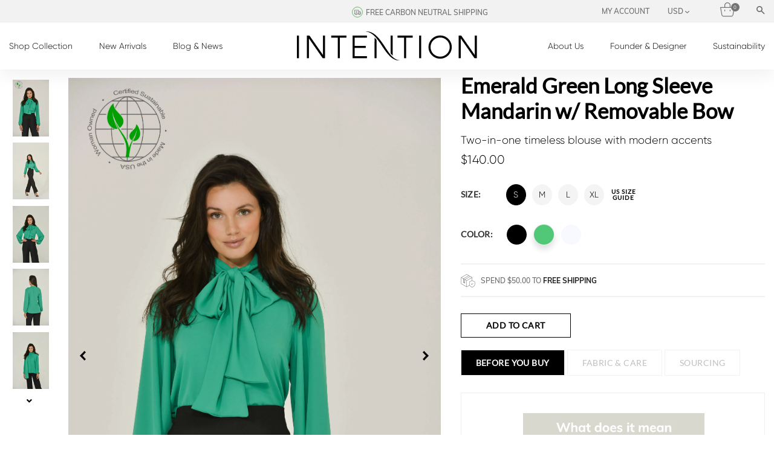

--- FILE ---
content_type: text/html; charset=utf-8
request_url: https://intentionfashion.com/collections/tops/products/emerald-green-long-sleeve-mandarin-w-removable-bow
body_size: 58686
content:















<!DOCTYPE html>
<!--[if IE 8]><html class="no-js lt-ie9" lang="en"> <![endif]-->
<!--[if IE 9 ]><html class="ie9 no-js"> <![endif]-->
<!--[if (gt IE 9)|!(IE)]><!--> 
<html class="no-js" style="scroll-behavior: smooth; lang="en"> <!--<![endif]-->
<head>
  

  
  <script src="https://www.dwin1.com/19038.js" type="text/javascript" defer="defer"></script>
<meta name="facebook-domain-verification" content="pd8fpvy4o38bjn711mlmhn2xkypo4v" />
  <!-- Basic page needs ================================================== -->
  <meta charset="utf-8">
  <meta http-equiv="X-UA-Compatible" content="IE=edge,chrome=1">
  	
  <!-- Title and description ================================================== -->
  
  <title>
  Pussybow Blouse with Bishop Sleeves | Green | Sustainable Clothing | Intention
  </title>
  
  <meta name="description" content="Transition from business to casual with this emerald mandarin collar blouse made with eco-friendly fabric with bishop sleeves and a dramatic optional bow. Free carbon-neutral shipping. Shop now.">
  

  <!-- Helpers ================================================== -->
  <!-- /snippets/social-meta-tags.liquid -->


  <meta property="og:type" content="product">
  <meta property="og:title" content="Emerald Green Long Sleeve Mandarin w/ Removable Bow">
  
    <meta property="og:image" content="http://intentionfashion.com/cdn/shop/products/Button-Up-Pussybow-Blouse-White-Sustainable-Womens-Clothing-Brand-Intention-Fashion-1_grande.jpg?v=1629402621">
    <meta property="og:image:secure_url" content="https://intentionfashion.com/cdn/shop/products/Button-Up-Pussybow-Blouse-White-Sustainable-Womens-Clothing-Brand-Intention-Fashion-1_grande.jpg?v=1629402621">
  
    <meta property="og:image" content="http://intentionfashion.com/cdn/shop/products/Button-Up-Pussybow-Blouse-White-Sustainable-Womens-Clothing-Brand-Intention-Fashion-7_grande.jpg?v=1629402621">
    <meta property="og:image:secure_url" content="https://intentionfashion.com/cdn/shop/products/Button-Up-Pussybow-Blouse-White-Sustainable-Womens-Clothing-Brand-Intention-Fashion-7_grande.jpg?v=1629402621">
  
    <meta property="og:image" content="http://intentionfashion.com/cdn/shop/products/bow-tie-pussy-bow-blouse-sustainable-womens-fashion-Intention-Fashion_grande.jpg?v=1629402638">
    <meta property="og:image:secure_url" content="https://intentionfashion.com/cdn/shop/products/bow-tie-pussy-bow-blouse-sustainable-womens-fashion-Intention-Fashion_grande.jpg?v=1629402638">
  
  <meta property="og:description" content=" 
Transition from business to casual with this emerald green mandarin collar blouse with bishop sleeves and dramatic, optional bow for countless styling options. Made in the USA from 100% recycled polyester from PET bottles, our mess chiffon is OEKO-TEX® 100, and GRS certified. This blouse is free from harmful chemicals and dipped dyed for a stunning earth-friendly addition to your essential wardrobe. 
When you want to make a real fashion statement, the included bow allows for many styling options. The 72-inch matching bow elegantly slides through a discreet guiding loop on the back of the blouse&#39;s neck. Note: The loop is for guidance purposes and is not weight-bearing. The stunning bow can be worn as a pussy-bow, a side knot tie, a scarf for more of a formal look, or untied for a casual chic look. 
Our stretch cuff is a hallmark of Intention&#39;s figure-friendly signature details. Details that allow women of many shapes and sizes to enjoy this fashion essential. Wear just the silky soft emerald green mandarin collar top with jeans for everyday comfort, or pair it with Intention&#39;s stunning interchangeable suiting separates for a multitude of timeless looks. Intention&#39;s signature blouse will become a staple of your eco-friendly wardrobe.
DETAILS:

Multipurpose design
Two luxury blouses in one
The accessory bow allows for boundless styling options
100% recycled polyester chiffon from PET bottles
OEKO-TEX® Standard 100 &amp;amp; Global Recycling Standard (GRS) Certified
Bishop sleeves with stretch cuff 
Made in the USA from imported fabric
Earth-friendly dip-dye process used to achieve color
Natural corozo buttons under the elegant button placket
Intention takes MCS - Multiple Chemical Sensitivity* seriously. It is proud to offer a solution to the many suffering from this medically and environmentally damaging dye processes still in use. 

FABRIC &amp;amp; CARE: 
Machine wash cold, gentle cycle or hand wash. Like colors only. Turn inside out. Only non-chlorine bleach when needed. Do not iron. Lay flat to dry. Lightly steam wrinkles on low setting.
Made in the USA from 100% Recycled Polyester Chiffon from PET Bottles (imported) 

">
  <meta property="og:price:amount" content="140.00">
  <meta property="og:price:currency" content="USD">

<meta property="og:url" content="https://intentionfashion.com/products/emerald-green-long-sleeve-mandarin-w-removable-bow">
<meta property="og:site_name" content="Intention Fashion ">




  <meta name="twitter:card" content="summary">


  <meta name="twitter:title" content="Emerald Green Long Sleeve Mandarin w/ Removable Bow">
  <meta name="twitter:description" content=" 
Transition from business to casual with this emerald green mandarin collar blouse with bishop sleeves and dramatic, optional bow for countless styling options. Made in the USA from 100% recycled pol">
  <meta name="twitter:image" content="https://intentionfashion.com/cdn/shop/products/bow-tie-pussy-bow-blouse-sustainable-womens-fashion-Intention-Fashion_grande.jpg?v=1629402638">
  <meta name="twitter:image:width" content="600">
  <meta name="twitter:image:height" content="600">


  <link rel="amphtml" href="https://intentionfashion.com/products/emerald-green-long-sleeve-mandarin-w-removable-bow">
  <meta name="viewport" content="width=device-width, initial-scale=1, maximum-scale=1, user-scalable=0"/>
  <meta name="theme-color" content="#747474">
  <!-- Google Fonts ========================================= -->
  <!-- CSS ================================================== -->
   <!--link href="https://fonts.googleapis.com/css?family=Yesteryear" rel="stylesheet"-->
<style>
    
    
    
    
    
    
    
    
    
    
    
    
    
    
  	
  	/* vietnamese */
    @font-face {
      font-family: 'Mulish';
      font-style: normal;
      font-weight: 300;
      src: url(https://fonts.gstatic.com/s/mulish/v1/1Ptvg83HX_SGhgqk0AotcqA.woff2) format('woff2');
      unicode-range: U+0102-0103, U+0110-0111, U+0128-0129, U+0168-0169, U+01A0-01A1, U+01AF-01B0, U+1EA0-1EF9, U+20AB;
      font-display: swap;
    }
    /* latin-ext */
    @font-face {
      font-family: 'Mulish';font-display: swap;
      font-style: normal;
      font-weight: 300;
      src: url(https://fonts.gstatic.com/s/mulish/v1/1Ptvg83HX_SGhgqk0QotcqA.woff2) format('woff2');
      unicode-range: U+0100-024F, U+0259, U+1E00-1EFF, U+2020, U+20A0-20AB, U+20AD-20CF, U+2113, U+2C60-2C7F, U+A720-A7FF;
    }
    /* latin */
    @font-face {
      font-family: 'Mulish';font-display: swap;
      font-style: normal;
      font-weight: 300;
      src: url(https://fonts.gstatic.com/s/mulish/v1/1Ptvg83HX_SGhgqk3wot.woff2) format('woff2');
      unicode-range: U+0000-00FF, U+0131, U+0152-0153, U+02BB-02BC, U+02C6, U+02DA, U+02DC, U+2000-206F, U+2074, U+20AC, U+2122, U+2191, U+2193, U+2212, U+2215, U+FEFF, U+FFFD;
    }
    /* vietnamese */
    @font-face {
      font-family: 'Mulish';font-display: swap;
      font-style: normal;
      font-weight: 400;
      src: url(https://fonts.gstatic.com/s/mulish/v1/1Ptvg83HX_SGhgqk0AotcqA.woff2) format('woff2');
      unicode-range: U+0102-0103, U+0110-0111, U+0128-0129, U+0168-0169, U+01A0-01A1, U+01AF-01B0, U+1EA0-1EF9, U+20AB;
    }
    /* latin-ext */
    @font-face {
      font-family: 'Mulish';font-display: swap;
      font-style: normal;
      font-weight: 400;
      src: url(https://fonts.gstatic.com/s/mulish/v1/1Ptvg83HX_SGhgqk0QotcqA.woff2) format('woff2');
      unicode-range: U+0100-024F, U+0259, U+1E00-1EFF, U+2020, U+20A0-20AB, U+20AD-20CF, U+2113, U+2C60-2C7F, U+A720-A7FF;
    }
    /* latin */
    @font-face {
      font-family: 'Mulish';font-display: swap;
      font-style: normal;
      font-weight: 400;
      src: url(https://fonts.gstatic.com/s/mulish/v1/1Ptvg83HX_SGhgqk3wot.woff2) format('woff2');
      unicode-range: U+0000-00FF, U+0131, U+0152-0153, U+02BB-02BC, U+02C6, U+02DA, U+02DC, U+2000-206F, U+2074, U+20AC, U+2122, U+2191, U+2193, U+2212, U+2215, U+FEFF, U+FFFD;
    }
    /* vietnamese */
    @font-face {
      font-family: 'Mulish';font-display: swap;
      font-style: normal;
      font-weight: 600;
      src: url(https://fonts.gstatic.com/s/mulish/v1/1Ptvg83HX_SGhgqk0AotcqA.woff2) format('woff2');
      unicode-range: U+0102-0103, U+0110-0111, U+0128-0129, U+0168-0169, U+01A0-01A1, U+01AF-01B0, U+1EA0-1EF9, U+20AB;
    font-display: swap;
    }
    /* latin-ext */
    @font-face {
      font-family: 'Mulish';
      font-style: normal;
      font-weight: 600;
      src: url(https://fonts.gstatic.com/s/mulish/v1/1Ptvg83HX_SGhgqk0QotcqA.woff2) format('woff2');
      unicode-range: U+0100-024F, U+0259, U+1E00-1EFF, U+2020, U+20A0-20AB, U+20AD-20CF, U+2113, U+2C60-2C7F, U+A720-A7FF;
   font-display: swap; }
    /* latin */
    @font-face {
      font-family: 'Mulish';
      font-style: normal;
      font-weight: 600;
      src: url(https://fonts.gstatic.com/s/mulish/v1/1Ptvg83HX_SGhgqk3wot.woff2) format('woff2');
      unicode-range: U+0000-00FF, U+0131, U+0152-0153, U+02BB-02BC, U+02C6, U+02DA, U+02DC, U+2000-206F, U+2074, U+20AC, U+2122, U+2191, U+2193, U+2212, U+2215, U+FEFF, U+FFFD;
   font-display: swap; }
    /* vietnamese */
    @font-face {
      font-family: 'Mulish';
      font-style: normal;
      font-weight: 700;
      src: url(https://fonts.gstatic.com/s/mulish/v1/1Ptvg83HX_SGhgqk0AotcqA.woff2) format('woff2');
      unicode-range: U+0102-0103, U+0110-0111, U+0128-0129, U+0168-0169, U+01A0-01A1, U+01AF-01B0, U+1EA0-1EF9, U+20AB;
   font-display: swap; }
    /* latin-ext */
    @font-face {
      font-family: 'Mulish';
      font-style: normal;
      font-weight: 700;
      src: url(https://fonts.gstatic.com/s/mulish/v1/1Ptvg83HX_SGhgqk0QotcqA.woff2) format('woff2');
      unicode-range: U+0100-024F, U+0259, U+1E00-1EFF, U+2020, U+20A0-20AB, U+20AD-20CF, U+2113, U+2C60-2C7F, U+A720-A7FF;
   font-display: swap; }
    /* latin */
    @font-face {
      font-family: 'Mulish';
      font-style: normal;
      font-weight: 700;
      src: url(https://fonts.gstatic.com/s/mulish/v1/1Ptvg83HX_SGhgqk3wot.woff2) format('woff2');
      unicode-range: U+0000-00FF, U+0131, U+0152-0153, U+02BB-02BC, U+02C6, U+02DA, U+02DC, U+2000-206F, U+2074, U+20AC, U+2122, U+2191, U+2193, U+2212, U+2215, U+FEFF, U+FFFD;
   font-display: swap; }
  
  	/*<link href="https://fonts.googleapis.com/css?family=Mulish:300,400,600,700&amp;subset=latin-ext" rel="stylesheet">*/
  
  	
    
    
    
    
    
    
    
    
    
    
    
  	
    
    
    
    
    
    
    
    
    @font-face {
        font-family: 'icons';
        src: url('//intentionfashion.com/cdn/shop/t/19/assets/icons.eot?v=158399200609435563841637353354');
        src: url('//intentionfashion.com/cdn/shop/t/19/assets/icons.eot?v=158399200609435563841637353354#iefix') format("embedded-opentype"),
        url('//intentionfashion.com/cdn/shop/t/19/assets/icons.woff?v=169945158533379702731637353356') format("woff"),
        url('//intentionfashion.com/cdn/shop/t/19/assets/icons.ttf?v=152698340250222789721637353356') format("truetype"),
        url('//intentionfashion.com/cdn/shop/t/19/assets/icons.svg?v=95500592618518789611637353355#timber-icons') format("svg");
        font-weight: normal;
        font-style: normal;
        font-display: swap;

    }
</style>
   <style>
 /*!
 * Bootstrap Grid v4.3.1 (https://getbootstrap.com/)
 * Copyright 2011-2019 The Bootstrap Authors
 * Copyright 2011-2019 Twitter, Inc.
 * Licensed under MIT (https://github.com/twbs/bootstrap/blob/master/LICENSE)
 */
html{box-sizing:border-box;-ms-overflow-style:scrollbar}*,::after,::before{box-sizing:inherit}.container{width:100%;padding-right:15px;padding-left:15px;margin-right:auto;margin-left:auto}@media (min-width:576px){.container{max-width:540px}}@media (min-width:768px){.container{max-width:720px}}@media (min-width:992px){.container{max-width:960px}}@media (min-width:1200px){.container{max-width:1300px}}.container-fluid{width:100%;padding-right:15px;padding-left:15px;margin-right:auto;margin-left:auto}.row{display:-ms-flexbox;display:flex;-ms-flex-wrap:wrap;flex-wrap:wrap;margin-right:-15px;margin-left:-15px}.no-gutters{margin-right:0;margin-left:0}.no-gutters>.col,.no-gutters>[class*=col-]{padding-right:0;padding-left:0}.col,.col-1,.col-10,.col-11,.col-12,.col-2,.col-3,.col-4,.col-5,.col-6,.col-7,.col-8,.col-9,.col-auto,.col-lg,.col-lg-1,.col-lg-10,.col-lg-11,.col-lg-12,.col-lg-2,.col-lg-3,.col-lg-4,.col-lg-5,.col-lg-6,.col-lg-7,.col-lg-8,.col-lg-9,.col-lg-auto,.col-md,.col-md-1,.col-md-10,.col-md-11,.col-md-12,.col-md-2,.col-md-3,.col-md-4,.col-md-5,.col-md-6,.col-md-7,.col-md-8,.col-md-9,.col-md-auto,.col-sm,.col-sm-1,.col-sm-10,.col-sm-11,.col-sm-12,.col-sm-2,.col-sm-3,.col-sm-4,.col-sm-5,.col-sm-6,.col-sm-7,.col-sm-8,.col-sm-9,.col-sm-auto,.col-xl,.col-xl-1,.col-xl-10,.col-xl-11,.col-xl-12,.col-xl-2,.col-xl-3,.col-xl-4,.col-xl-5,.col-xl-6,.col-xl-7,.col-xl-8,.col-xl-9,.col-xl-auto{position:relative;width:100%;padding-right:15px;padding-left:15px}.col{-ms-flex-preferred-size:0;flex-basis:0;-ms-flex-positive:1;flex-grow:1;max-width:100%}.col-auto{-ms-flex:0 0 auto;flex:0 0 auto;width:auto;max-width:100%}.col-1{-ms-flex:0 0 8.333333%;flex:0 0 8.333333%;max-width:8.333333%}.col-2{-ms-flex:0 0 16.666667%;flex:0 0 16.666667%;max-width:16.666667%}.col-3{-ms-flex:0 0 25%;flex:0 0 25%;max-width:25%}.col-4{-ms-flex:0 0 33.333333%;flex:0 0 33.333333%;max-width:33.333333%}.col-5{-ms-flex:0 0 41.666667%;flex:0 0 41.666667%;max-width:41.666667%}.col-6{-ms-flex:0 0 50%;flex:0 0 50%;max-width:50%}.col-7{-ms-flex:0 0 58.333333%;flex:0 0 58.333333%;max-width:58.333333%}.col-8{-ms-flex:0 0 66.666667%;flex:0 0 66.666667%;max-width:66.666667%}.col-9{-ms-flex:0 0 75%;flex:0 0 75%;max-width:75%}.col-10{-ms-flex:0 0 83.333333%;flex:0 0 83.333333%;max-width:83.333333%}.col-11{-ms-flex:0 0 91.666667%;flex:0 0 91.666667%;max-width:91.666667%}.col-12{-ms-flex:0 0 100%;flex:0 0 100%;max-width:100%}.order-first{-ms-flex-order:-1;order:-1}.order-last{-ms-flex-order:13;order:13}.order-0{-ms-flex-order:0;order:0}.order-1{-ms-flex-order:1;order:1}.order-2{-ms-flex-order:2;order:2}.order-3{-ms-flex-order:3;order:3}.order-4{-ms-flex-order:4;order:4}.order-5{-ms-flex-order:5;order:5}.order-6{-ms-flex-order:6;order:6}.order-7{-ms-flex-order:7;order:7}.order-8{-ms-flex-order:8;order:8}.order-9{-ms-flex-order:9;order:9}.order-10{-ms-flex-order:10;order:10}.order-11{-ms-flex-order:11;order:11}.order-12{-ms-flex-order:12;order:12}.offset-1{margin-left:8.333333%}.offset-2{margin-left:16.666667%}.offset-3{margin-left:25%}.offset-4{margin-left:33.333333%}.offset-5{margin-left:41.666667%}.offset-6{margin-left:50%}.offset-7{margin-left:58.333333%}.offset-8{margin-left:66.666667%}.offset-9{margin-left:75%}.offset-10{margin-left:83.333333%}.offset-11{margin-left:91.666667%}@media (min-width:576px){.col-sm{-ms-flex-preferred-size:0;flex-basis:0;-ms-flex-positive:1;flex-grow:1;max-width:100%}.col-sm-auto{-ms-flex:0 0 auto;flex:0 0 auto;width:auto;max-width:100%}.col-sm-1{-ms-flex:0 0 8.333333%;flex:0 0 8.333333%;max-width:8.333333%}.col-sm-2{-ms-flex:0 0 16.666667%;flex:0 0 16.666667%;max-width:16.666667%}.col-sm-3{-ms-flex:0 0 25%;flex:0 0 25%;max-width:25%}.col-sm-4{-ms-flex:0 0 33.333333%;flex:0 0 33.333333%;max-width:33.333333%}.col-sm-5{-ms-flex:0 0 41.666667%;flex:0 0 41.666667%;max-width:41.666667%}.col-sm-6{-ms-flex:0 0 50%;flex:0 0 50%;max-width:50%}.col-sm-7{-ms-flex:0 0 58.333333%;flex:0 0 58.333333%;max-width:58.333333%}.col-sm-8{-ms-flex:0 0 66.666667%;flex:0 0 66.666667%;max-width:66.666667%}.col-sm-9{-ms-flex:0 0 75%;flex:0 0 75%;max-width:75%}.col-sm-10{-ms-flex:0 0 83.333333%;flex:0 0 83.333333%;max-width:83.333333%}.col-sm-11{-ms-flex:0 0 91.666667%;flex:0 0 91.666667%;max-width:91.666667%}.col-sm-12{-ms-flex:0 0 100%;flex:0 0 100%;max-width:100%}.order-sm-first{-ms-flex-order:-1;order:-1}.order-sm-last{-ms-flex-order:13;order:13}.order-sm-0{-ms-flex-order:0;order:0}.order-sm-1{-ms-flex-order:1;order:1}.order-sm-2{-ms-flex-order:2;order:2}.order-sm-3{-ms-flex-order:3;order:3}.order-sm-4{-ms-flex-order:4;order:4}.order-sm-5{-ms-flex-order:5;order:5}.order-sm-6{-ms-flex-order:6;order:6}.order-sm-7{-ms-flex-order:7;order:7}.order-sm-8{-ms-flex-order:8;order:8}.order-sm-9{-ms-flex-order:9;order:9}.order-sm-10{-ms-flex-order:10;order:10}.order-sm-11{-ms-flex-order:11;order:11}.order-sm-12{-ms-flex-order:12;order:12}.offset-sm-0{margin-left:0}.offset-sm-1{margin-left:8.333333%}.offset-sm-2{margin-left:16.666667%}.offset-sm-3{margin-left:25%}.offset-sm-4{margin-left:33.333333%}.offset-sm-5{margin-left:41.666667%}.offset-sm-6{margin-left:50%}.offset-sm-7{margin-left:58.333333%}.offset-sm-8{margin-left:66.666667%}.offset-sm-9{margin-left:75%}.offset-sm-10{margin-left:83.333333%}.offset-sm-11{margin-left:91.666667%}}@media (min-width:768px){.col-md{-ms-flex-preferred-size:0;flex-basis:0;-ms-flex-positive:1;flex-grow:1;max-width:100%}.col-md-auto{-ms-flex:0 0 auto;flex:0 0 auto;width:auto;max-width:100%}.col-md-1{-ms-flex:0 0 8.333333%;flex:0 0 8.333333%;max-width:8.333333%}.col-md-2{-ms-flex:0 0 16.666667%;flex:0 0 16.666667%;max-width:16.666667%}.col-md-3{-ms-flex:0 0 25%;flex:0 0 25%;max-width:25%}.col-md-4{-ms-flex:0 0 33.333333%;flex:0 0 33.333333%;max-width:33.333333%}.col-md-5{-ms-flex:0 0 41.666667%;flex:0 0 41.666667%;max-width:41.666667%}.col-md-6{-ms-flex:0 0 50%;flex:0 0 50%;max-width:50%}.col-md-7{-ms-flex:0 0 58.333333%;flex:0 0 58.333333%;max-width:58.333333%}.col-md-8{-ms-flex:0 0 66.666667%;flex:0 0 66.666667%;max-width:66.666667%}.col-md-9{-ms-flex:0 0 75%;flex:0 0 75%;max-width:75%}.col-md-10{-ms-flex:0 0 83.333333%;flex:0 0 83.333333%;max-width:83.333333%}.col-md-11{-ms-flex:0 0 91.666667%;flex:0 0 91.666667%;max-width:91.666667%}.col-md-12{-ms-flex:0 0 100%;flex:0 0 100%;max-width:100%}.order-md-first{-ms-flex-order:-1;order:-1}.order-md-last{-ms-flex-order:13;order:13}.order-md-0{-ms-flex-order:0;order:0}.order-md-1{-ms-flex-order:1;order:1}.order-md-2{-ms-flex-order:2;order:2}.order-md-3{-ms-flex-order:3;order:3}.order-md-4{-ms-flex-order:4;order:4}.order-md-5{-ms-flex-order:5;order:5}.order-md-6{-ms-flex-order:6;order:6}.order-md-7{-ms-flex-order:7;order:7}.order-md-8{-ms-flex-order:8;order:8}.order-md-9{-ms-flex-order:9;order:9}.order-md-10{-ms-flex-order:10;order:10}.order-md-11{-ms-flex-order:11;order:11}.order-md-12{-ms-flex-order:12;order:12}.offset-md-0{margin-left:0}.offset-md-1{margin-left:8.333333%}.offset-md-2{margin-left:16.666667%}.offset-md-3{margin-left:25%}.offset-md-4{margin-left:33.333333%}.offset-md-5{margin-left:41.666667%}.offset-md-6{margin-left:50%}.offset-md-7{margin-left:58.333333%}.offset-md-8{margin-left:66.666667%}.offset-md-9{margin-left:75%}.offset-md-10{margin-left:83.333333%}.offset-md-11{margin-left:91.666667%}}@media (min-width:992px){.col-lg{-ms-flex-preferred-size:0;flex-basis:0;-ms-flex-positive:1;flex-grow:1;max-width:100%}.col-lg-auto{-ms-flex:0 0 auto;flex:0 0 auto;width:auto;max-width:100%}.col-lg-1{-ms-flex:0 0 8.333333%;flex:0 0 8.333333%;max-width:8.333333%}.col-lg-2{-ms-flex:0 0 16.666667%;flex:0 0 16.666667%;max-width:16.666667%}.col-lg-3{-ms-flex:0 0 25%;flex:0 0 25%;max-width:25%}.col-lg-4{-ms-flex:0 0 33.333333%;flex:0 0 33.333333%;max-width:33.333333%}.col-lg-5{-ms-flex:0 0 41.666667%;flex:0 0 41.666667%;max-width:41.666667%}.col-lg-6{-ms-flex:0 0 50%;flex:0 0 50%;max-width:50%}.col-lg-7{-ms-flex:0 0 58.333333%;flex:0 0 58.333333%;max-width:58.333333%}.col-lg-8{-ms-flex:0 0 66.666667%;flex:0 0 66.666667%;max-width:66.666667%}.col-lg-9{-ms-flex:0 0 75%;flex:0 0 75%;max-width:75%}.col-lg-10{-ms-flex:0 0 83.333333%;flex:0 0 83.333333%;max-width:83.333333%}.col-lg-11{-ms-flex:0 0 91.666667%;flex:0 0 91.666667%;max-width:91.666667%}.col-lg-12{-ms-flex:0 0 100%;flex:0 0 100%;max-width:100%}.order-lg-first{-ms-flex-order:-1;order:-1}.order-lg-last{-ms-flex-order:13;order:13}.order-lg-0{-ms-flex-order:0;order:0}.order-lg-1{-ms-flex-order:1;order:1}.order-lg-2{-ms-flex-order:2;order:2}.order-lg-3{-ms-flex-order:3;order:3}.order-lg-4{-ms-flex-order:4;order:4}.order-lg-5{-ms-flex-order:5;order:5}.order-lg-6{-ms-flex-order:6;order:6}.order-lg-7{-ms-flex-order:7;order:7}.order-lg-8{-ms-flex-order:8;order:8}.order-lg-9{-ms-flex-order:9;order:9}.order-lg-10{-ms-flex-order:10;order:10}.order-lg-11{-ms-flex-order:11;order:11}.order-lg-12{-ms-flex-order:12;order:12}.offset-lg-0{margin-left:0}.offset-lg-1{margin-left:8.333333%}.offset-lg-2{margin-left:16.666667%}.offset-lg-3{margin-left:25%}.offset-lg-4{margin-left:33.333333%}.offset-lg-5{margin-left:41.666667%}.offset-lg-6{margin-left:50%}.offset-lg-7{margin-left:58.333333%}.offset-lg-8{margin-left:66.666667%}.offset-lg-9{margin-left:75%}.offset-lg-10{margin-left:83.333333%}.offset-lg-11{margin-left:91.666667%}}@media (min-width:1200px){.col-xl{-ms-flex-preferred-size:0;flex-basis:0;-ms-flex-positive:1;flex-grow:1;max-width:100%}.col-xl-auto{-ms-flex:0 0 auto;flex:0 0 auto;width:auto;max-width:100%}.col-xl-1{-ms-flex:0 0 8.333333%;flex:0 0 8.333333%;max-width:8.333333%}.col-xl-2{-ms-flex:0 0 16.666667%;flex:0 0 16.666667%;max-width:16.666667%}.col-xl-3{-ms-flex:0 0 25%;flex:0 0 25%;max-width:25%}.col-xl-4{-ms-flex:0 0 33.333333%;flex:0 0 33.333333%;max-width:33.333333%}.col-xl-5{-ms-flex:0 0 41.666667%;flex:0 0 41.666667%;max-width:41.666667%}.col-xl-6{-ms-flex:0 0 50%;flex:0 0 50%;max-width:50%}.col-xl-7{-ms-flex:0 0 58.333333%;flex:0 0 58.333333%;max-width:58.333333%}.col-xl-8{-ms-flex:0 0 66.666667%;flex:0 0 66.666667%;max-width:66.666667%}.col-xl-9{-ms-flex:0 0 75%;flex:0 0 75%;max-width:75%}.col-xl-10{-ms-flex:0 0 83.333333%;flex:0 0 83.333333%;max-width:83.333333%}.col-xl-11{-ms-flex:0 0 91.666667%;flex:0 0 91.666667%;max-width:91.666667%}.col-xl-12{-ms-flex:0 0 100%;flex:0 0 100%;max-width:100%}.order-xl-first{-ms-flex-order:-1;order:-1}.order-xl-last{-ms-flex-order:13;order:13}.order-xl-0{-ms-flex-order:0;order:0}.order-xl-1{-ms-flex-order:1;order:1}.order-xl-2{-ms-flex-order:2;order:2}.order-xl-3{-ms-flex-order:3;order:3}.order-xl-4{-ms-flex-order:4;order:4}.order-xl-5{-ms-flex-order:5;order:5}.order-xl-6{-ms-flex-order:6;order:6}.order-xl-7{-ms-flex-order:7;order:7}.order-xl-8{-ms-flex-order:8;order:8}.order-xl-9{-ms-flex-order:9;order:9}.order-xl-10{-ms-flex-order:10;order:10}.order-xl-11{-ms-flex-order:11;order:11}.order-xl-12{-ms-flex-order:12;order:12}.offset-xl-0{margin-left:0}.offset-xl-1{margin-left:8.333333%}.offset-xl-2{margin-left:16.666667%}.offset-xl-3{margin-left:25%}.offset-xl-4{margin-left:33.333333%}.offset-xl-5{margin-left:41.666667%}.offset-xl-6{margin-left:50%}.offset-xl-7{margin-left:58.333333%}.offset-xl-8{margin-left:66.666667%}.offset-xl-9{margin-left:75%}.offset-xl-10{margin-left:83.333333%}.offset-xl-11{margin-left:91.666667%}}.d-none{display:none!important}.d-inline{display:inline!important}.d-inline-block{display:inline-block!important}.d-block{display:block!important}.d-table{display:table!important}.d-table-row{display:table-row!important}.d-table-cell{display:table-cell!important}.d-flex{display:-ms-flexbox!important;display:flex!important}.d-inline-flex{display:-ms-inline-flexbox!important;display:inline-flex!important}@media (min-width:576px){.d-sm-none{display:none!important}.d-sm-inline{display:inline!important}.d-sm-inline-block{display:inline-block!important}.d-sm-block{display:block!important}.d-sm-table{display:table!important}.d-sm-table-row{display:table-row!important}.d-sm-table-cell{display:table-cell!important}.d-sm-flex{display:-ms-flexbox!important;display:flex!important}.d-sm-inline-flex{display:-ms-inline-flexbox!important;display:inline-flex!important}}@media (min-width:768px){.d-md-none{display:none!important}.d-md-inline{display:inline!important}.d-md-inline-block{display:inline-block!important}.d-md-block{display:block!important}.d-md-table{display:table!important}.d-md-table-row{display:table-row!important}.d-md-table-cell{display:table-cell!important}.d-md-flex{display:-ms-flexbox!important;display:flex!important}.d-md-inline-flex{display:-ms-inline-flexbox!important;display:inline-flex!important}}@media (min-width:992px){.d-lg-none{display:none!important}.d-lg-inline{display:inline!important}.d-lg-inline-block{display:inline-block!important}.d-lg-block{display:block!important}.d-lg-table{display:table!important}.d-lg-table-row{display:table-row!important}.d-lg-table-cell{display:table-cell!important}.d-lg-flex{display:-ms-flexbox!important;display:flex!important}.d-lg-inline-flex{display:-ms-inline-flexbox!important;display:inline-flex!important}}@media (min-width:1200px){.d-xl-none{display:none!important}.d-xl-inline{display:inline!important}.d-xl-inline-block{display:inline-block!important}.d-xl-block{display:block!important}.d-xl-table{display:table!important}.d-xl-table-row{display:table-row!important}.d-xl-table-cell{display:table-cell!important}.d-xl-flex{display:-ms-flexbox!important;display:flex!important}.d-xl-inline-flex{display:-ms-inline-flexbox!important;display:inline-flex!important}}@media print{.d-print-none{display:none!important}.d-print-inline{display:inline!important}.d-print-inline-block{display:inline-block!important}.d-print-block{display:block!important}.d-print-table{display:table!important}.d-print-table-row{display:table-row!important}.d-print-table-cell{display:table-cell!important}.d-print-flex{display:-ms-flexbox!important;display:flex!important}.d-print-inline-flex{display:-ms-inline-flexbox!important;display:inline-flex!important}}.flex-row{-ms-flex-direction:row!important;flex-direction:row!important}.flex-column{-ms-flex-direction:column!important;flex-direction:column!important}.flex-row-reverse{-ms-flex-direction:row-reverse!important;flex-direction:row-reverse!important}.flex-column-reverse{-ms-flex-direction:column-reverse!important;flex-direction:column-reverse!important}.flex-wrap{-ms-flex-wrap:wrap!important;flex-wrap:wrap!important}.flex-nowrap{-ms-flex-wrap:nowrap!important;flex-wrap:nowrap!important}.flex-wrap-reverse{-ms-flex-wrap:wrap-reverse!important;flex-wrap:wrap-reverse!important}.flex-fill{-ms-flex:1 1 auto!important;flex:1 1 auto!important}.flex-grow-0{-ms-flex-positive:0!important;flex-grow:0!important}.flex-grow-1{-ms-flex-positive:1!important;flex-grow:1!important}.flex-shrink-0{-ms-flex-negative:0!important;flex-shrink:0!important}.flex-shrink-1{-ms-flex-negative:1!important;flex-shrink:1!important}.justify-content-start{-ms-flex-pack:start!important;justify-content:flex-start!important}.justify-content-end{-ms-flex-pack:end!important;justify-content:flex-end!important}.justify-content-center{-ms-flex-pack:center!important;justify-content:center!important}.justify-content-between{-ms-flex-pack:justify!important;justify-content:space-between!important}.justify-content-around{-ms-flex-pack:distribute!important;justify-content:space-around!important}.align-items-start{-ms-flex-align:start!important;align-items:flex-start!important}.align-items-end{-ms-flex-align:end!important;align-items:flex-end!important}.align-items-center{-ms-flex-align:center!important;align-items:center!important}.align-items-baseline{-ms-flex-align:baseline!important;align-items:baseline!important}.align-items-stretch{-ms-flex-align:stretch!important;align-items:stretch!important}.align-content-start{-ms-flex-line-pack:start!important;align-content:flex-start!important}.align-content-end{-ms-flex-line-pack:end!important;align-content:flex-end!important}.align-content-center{-ms-flex-line-pack:center!important;align-content:center!important}.align-content-between{-ms-flex-line-pack:justify!important;align-content:space-between!important}.align-content-around{-ms-flex-line-pack:distribute!important;align-content:space-around!important}.align-content-stretch{-ms-flex-line-pack:stretch!important;align-content:stretch!important}.align-self-auto{-ms-flex-item-align:auto!important;align-self:auto!important}.align-self-start{-ms-flex-item-align:start!important;align-self:flex-start!important}.align-self-end{-ms-flex-item-align:end!important;align-self:flex-end!important}.align-self-center{-ms-flex-item-align:center!important;align-self:center!important}.align-self-baseline{-ms-flex-item-align:baseline!important;align-self:baseline!important}.align-self-stretch{-ms-flex-item-align:stretch!important;align-self:stretch!important}@media (min-width:576px){.flex-sm-row{-ms-flex-direction:row!important;flex-direction:row!important}.flex-sm-column{-ms-flex-direction:column!important;flex-direction:column!important}.flex-sm-row-reverse{-ms-flex-direction:row-reverse!important;flex-direction:row-reverse!important}.flex-sm-column-reverse{-ms-flex-direction:column-reverse!important;flex-direction:column-reverse!important}.flex-sm-wrap{-ms-flex-wrap:wrap!important;flex-wrap:wrap!important}.flex-sm-nowrap{-ms-flex-wrap:nowrap!important;flex-wrap:nowrap!important}.flex-sm-wrap-reverse{-ms-flex-wrap:wrap-reverse!important;flex-wrap:wrap-reverse!important}.flex-sm-fill{-ms-flex:1 1 auto!important;flex:1 1 auto!important}.flex-sm-grow-0{-ms-flex-positive:0!important;flex-grow:0!important}.flex-sm-grow-1{-ms-flex-positive:1!important;flex-grow:1!important}.flex-sm-shrink-0{-ms-flex-negative:0!important;flex-shrink:0!important}.flex-sm-shrink-1{-ms-flex-negative:1!important;flex-shrink:1!important}.justify-content-sm-start{-ms-flex-pack:start!important;justify-content:flex-start!important}.justify-content-sm-end{-ms-flex-pack:end!important;justify-content:flex-end!important}.justify-content-sm-center{-ms-flex-pack:center!important;justify-content:center!important}.justify-content-sm-between{-ms-flex-pack:justify!important;justify-content:space-between!important}.justify-content-sm-around{-ms-flex-pack:distribute!important;justify-content:space-around!important}.align-items-sm-start{-ms-flex-align:start!important;align-items:flex-start!important}.align-items-sm-end{-ms-flex-align:end!important;align-items:flex-end!important}.align-items-sm-center{-ms-flex-align:center!important;align-items:center!important}.align-items-sm-baseline{-ms-flex-align:baseline!important;align-items:baseline!important}.align-items-sm-stretch{-ms-flex-align:stretch!important;align-items:stretch!important}.align-content-sm-start{-ms-flex-line-pack:start!important;align-content:flex-start!important}.align-content-sm-end{-ms-flex-line-pack:end!important;align-content:flex-end!important}.align-content-sm-center{-ms-flex-line-pack:center!important;align-content:center!important}.align-content-sm-between{-ms-flex-line-pack:justify!important;align-content:space-between!important}.align-content-sm-around{-ms-flex-line-pack:distribute!important;align-content:space-around!important}.align-content-sm-stretch{-ms-flex-line-pack:stretch!important;align-content:stretch!important}.align-self-sm-auto{-ms-flex-item-align:auto!important;align-self:auto!important}.align-self-sm-start{-ms-flex-item-align:start!important;align-self:flex-start!important}.align-self-sm-end{-ms-flex-item-align:end!important;align-self:flex-end!important}.align-self-sm-center{-ms-flex-item-align:center!important;align-self:center!important}.align-self-sm-baseline{-ms-flex-item-align:baseline!important;align-self:baseline!important}.align-self-sm-stretch{-ms-flex-item-align:stretch!important;align-self:stretch!important}}@media (min-width:768px){.flex-md-row{-ms-flex-direction:row!important;flex-direction:row!important}.flex-md-column{-ms-flex-direction:column!important;flex-direction:column!important}.flex-md-row-reverse{-ms-flex-direction:row-reverse!important;flex-direction:row-reverse!important}.flex-md-column-reverse{-ms-flex-direction:column-reverse!important;flex-direction:column-reverse!important}.flex-md-wrap{-ms-flex-wrap:wrap!important;flex-wrap:wrap!important}.flex-md-nowrap{-ms-flex-wrap:nowrap!important;flex-wrap:nowrap!important}.flex-md-wrap-reverse{-ms-flex-wrap:wrap-reverse!important;flex-wrap:wrap-reverse!important}.flex-md-fill{-ms-flex:1 1 auto!important;flex:1 1 auto!important}.flex-md-grow-0{-ms-flex-positive:0!important;flex-grow:0!important}.flex-md-grow-1{-ms-flex-positive:1!important;flex-grow:1!important}.flex-md-shrink-0{-ms-flex-negative:0!important;flex-shrink:0!important}.flex-md-shrink-1{-ms-flex-negative:1!important;flex-shrink:1!important}.justify-content-md-start{-ms-flex-pack:start!important;justify-content:flex-start!important}.justify-content-md-end{-ms-flex-pack:end!important;justify-content:flex-end!important}.justify-content-md-center{-ms-flex-pack:center!important;justify-content:center!important}.justify-content-md-between{-ms-flex-pack:justify!important;justify-content:space-between!important}.justify-content-md-around{-ms-flex-pack:distribute!important;justify-content:space-around!important}.align-items-md-start{-ms-flex-align:start!important;align-items:flex-start!important}.align-items-md-end{-ms-flex-align:end!important;align-items:flex-end!important}.align-items-md-center{-ms-flex-align:center!important;align-items:center!important}.align-items-md-baseline{-ms-flex-align:baseline!important;align-items:baseline!important}.align-items-md-stretch{-ms-flex-align:stretch!important;align-items:stretch!important}.align-content-md-start{-ms-flex-line-pack:start!important;align-content:flex-start!important}.align-content-md-end{-ms-flex-line-pack:end!important;align-content:flex-end!important}.align-content-md-center{-ms-flex-line-pack:center!important;align-content:center!important}.align-content-md-between{-ms-flex-line-pack:justify!important;align-content:space-between!important}.align-content-md-around{-ms-flex-line-pack:distribute!important;align-content:space-around!important}.align-content-md-stretch{-ms-flex-line-pack:stretch!important;align-content:stretch!important}.align-self-md-auto{-ms-flex-item-align:auto!important;align-self:auto!important}.align-self-md-start{-ms-flex-item-align:start!important;align-self:flex-start!important}.align-self-md-end{-ms-flex-item-align:end!important;align-self:flex-end!important}.align-self-md-center{-ms-flex-item-align:center!important;align-self:center!important}.align-self-md-baseline{-ms-flex-item-align:baseline!important;align-self:baseline!important}.align-self-md-stretch{-ms-flex-item-align:stretch!important;align-self:stretch!important}}@media (min-width:992px){.flex-lg-row{-ms-flex-direction:row!important;flex-direction:row!important}.flex-lg-column{-ms-flex-direction:column!important;flex-direction:column!important}.flex-lg-row-reverse{-ms-flex-direction:row-reverse!important;flex-direction:row-reverse!important}.flex-lg-column-reverse{-ms-flex-direction:column-reverse!important;flex-direction:column-reverse!important}.flex-lg-wrap{-ms-flex-wrap:wrap!important;flex-wrap:wrap!important}.flex-lg-nowrap{-ms-flex-wrap:nowrap!important;flex-wrap:nowrap!important}.flex-lg-wrap-reverse{-ms-flex-wrap:wrap-reverse!important;flex-wrap:wrap-reverse!important}.flex-lg-fill{-ms-flex:1 1 auto!important;flex:1 1 auto!important}.flex-lg-grow-0{-ms-flex-positive:0!important;flex-grow:0!important}.flex-lg-grow-1{-ms-flex-positive:1!important;flex-grow:1!important}.flex-lg-shrink-0{-ms-flex-negative:0!important;flex-shrink:0!important}.flex-lg-shrink-1{-ms-flex-negative:1!important;flex-shrink:1!important}.justify-content-lg-start{-ms-flex-pack:start!important;justify-content:flex-start!important}.justify-content-lg-end{-ms-flex-pack:end!important;justify-content:flex-end!important}.justify-content-lg-center{-ms-flex-pack:center!important;justify-content:center!important}.justify-content-lg-between{-ms-flex-pack:justify!important;justify-content:space-between!important}.justify-content-lg-around{-ms-flex-pack:distribute!important;justify-content:space-around!important}.align-items-lg-start{-ms-flex-align:start!important;align-items:flex-start!important}.align-items-lg-end{-ms-flex-align:end!important;align-items:flex-end!important}.align-items-lg-center{-ms-flex-align:center!important;align-items:center!important}.align-items-lg-baseline{-ms-flex-align:baseline!important;align-items:baseline!important}.align-items-lg-stretch{-ms-flex-align:stretch!important;align-items:stretch!important}.align-content-lg-start{-ms-flex-line-pack:start!important;align-content:flex-start!important}.align-content-lg-end{-ms-flex-line-pack:end!important;align-content:flex-end!important}.align-content-lg-center{-ms-flex-line-pack:center!important;align-content:center!important}.align-content-lg-between{-ms-flex-line-pack:justify!important;align-content:space-between!important}.align-content-lg-around{-ms-flex-line-pack:distribute!important;align-content:space-around!important}.align-content-lg-stretch{-ms-flex-line-pack:stretch!important;align-content:stretch!important}.align-self-lg-auto{-ms-flex-item-align:auto!important;align-self:auto!important}.align-self-lg-start{-ms-flex-item-align:start!important;align-self:flex-start!important}.align-self-lg-end{-ms-flex-item-align:end!important;align-self:flex-end!important}.align-self-lg-center{-ms-flex-item-align:center!important;align-self:center!important}.align-self-lg-baseline{-ms-flex-item-align:baseline!important;align-self:baseline!important}.align-self-lg-stretch{-ms-flex-item-align:stretch!important;align-self:stretch!important}}@media (min-width:1200px){.flex-xl-row{-ms-flex-direction:row!important;flex-direction:row!important}.flex-xl-column{-ms-flex-direction:column!important;flex-direction:column!important}.flex-xl-row-reverse{-ms-flex-direction:row-reverse!important;flex-direction:row-reverse!important}.flex-xl-column-reverse{-ms-flex-direction:column-reverse!important;flex-direction:column-reverse!important}.flex-xl-wrap{-ms-flex-wrap:wrap!important;flex-wrap:wrap!important}.flex-xl-nowrap{-ms-flex-wrap:nowrap!important;flex-wrap:nowrap!important}.flex-xl-wrap-reverse{-ms-flex-wrap:wrap-reverse!important;flex-wrap:wrap-reverse!important}.flex-xl-fill{-ms-flex:1 1 auto!important;flex:1 1 auto!important}.flex-xl-grow-0{-ms-flex-positive:0!important;flex-grow:0!important}.flex-xl-grow-1{-ms-flex-positive:1!important;flex-grow:1!important}.flex-xl-shrink-0{-ms-flex-negative:0!important;flex-shrink:0!important}.flex-xl-shrink-1{-ms-flex-negative:1!important;flex-shrink:1!important}.justify-content-xl-start{-ms-flex-pack:start!important;justify-content:flex-start!important}.justify-content-xl-end{-ms-flex-pack:end!important;justify-content:flex-end!important}.justify-content-xl-center{-ms-flex-pack:center!important;justify-content:center!important}.justify-content-xl-between{-ms-flex-pack:justify!important;justify-content:space-between!important}.justify-content-xl-around{-ms-flex-pack:distribute!important;justify-content:space-around!important}.align-items-xl-start{-ms-flex-align:start!important;align-items:flex-start!important}.align-items-xl-end{-ms-flex-align:end!important;align-items:flex-end!important}.align-items-xl-center{-ms-flex-align:center!important;align-items:center!important}.align-items-xl-baseline{-ms-flex-align:baseline!important;align-items:baseline!important}.align-items-xl-stretch{-ms-flex-align:stretch!important;align-items:stretch!important}.align-content-xl-start{-ms-flex-line-pack:start!important;align-content:flex-start!important}.align-content-xl-end{-ms-flex-line-pack:end!important;align-content:flex-end!important}.align-content-xl-center{-ms-flex-line-pack:center!important;align-content:center!important}.align-content-xl-between{-ms-flex-line-pack:justify!important;align-content:space-between!important}.align-content-xl-around{-ms-flex-line-pack:distribute!important;align-content:space-around!important}.align-content-xl-stretch{-ms-flex-line-pack:stretch!important;align-content:stretch!important}.align-self-xl-auto{-ms-flex-item-align:auto!important;align-self:auto!important}.align-self-xl-start{-ms-flex-item-align:start!important;align-self:flex-start!important}.align-self-xl-end{-ms-flex-item-align:end!important;align-self:flex-end!important}.align-self-xl-center{-ms-flex-item-align:center!important;align-self:center!important}.align-self-xl-baseline{-ms-flex-item-align:baseline!important;align-self:baseline!important}.align-self-xl-stretch{-ms-flex-item-align:stretch!important;align-self:stretch!important}}.m-0{margin:0!important}.mt-0,.my-0{margin-top:0!important}.mr-0,.mx-0{margin-right:0!important}.mb-0,.my-0{margin-bottom:0!important}.ml-0,.mx-0{margin-left:0!important}.m-1{margin:.25rem!important}.mt-1,.my-1{margin-top:.25rem!important}.mr-1,.mx-1{margin-right:.25rem!important}.mb-1,.my-1{margin-bottom:.25rem!important}.ml-1,.mx-1{margin-left:.25rem!important}.m-2{margin:.5rem!important}.mt-2,.my-2{margin-top:.5rem!important}.mr-2,.mx-2{margin-right:.5rem!important}.mb-2,.my-2{margin-bottom:.5rem!important}.ml-2,.mx-2{margin-left:.5rem!important}.m-3{margin:1rem!important}.mt-3,.my-3{margin-top:1rem!important}.mr-3,.mx-3{margin-right:1rem!important}.mb-3,.my-3{margin-bottom:1rem!important}.ml-3,.mx-3{margin-left:1rem!important}.m-4{margin:1.5rem!important}.mt-4,.my-4{margin-top:1.5rem!important}.mr-4,.mx-4{margin-right:1.5rem!important}.mb-4,.my-4{margin-bottom:1.5rem!important}.ml-4,.mx-4{margin-left:1.5rem!important}.m-5{margin:3rem!important}.mt-5,.my-5{margin-top:3rem!important}.mr-5,.mx-5{margin-right:3rem!important}.mb-5,.my-5{margin-bottom:3rem!important}.ml-5,.mx-5{margin-left:3rem!important}.p-0{padding:0!important}.pt-0,.py-0{padding-top:0!important}.pr-0,.px-0{padding-right:0!important}.pb-0,.py-0{padding-bottom:0!important}.pl-0,.px-0{padding-left:0!important}.p-1{padding:.25rem!important}.pt-1,.py-1{padding-top:.25rem!important}.pr-1,.px-1{padding-right:.25rem!important}.pb-1,.py-1{padding-bottom:.25rem!important}.pl-1,.px-1{padding-left:.25rem!important}.p-2{padding:.5rem!important}.pt-2,.py-2{padding-top:.5rem!important}.pr-2,.px-2{padding-right:.5rem!important}.pb-2,.py-2{padding-bottom:.5rem!important}.pl-2,.px-2{padding-left:.5rem!important}.p-3{padding:1rem!important}.pt-3,.py-3{padding-top:1rem!important}.pr-3,.px-3{padding-right:1rem!important}.pb-3,.py-3{padding-bottom:1rem!important}.pl-3,.px-3{padding-left:1rem!important}.p-4{padding:1.5rem!important}.pt-4,.py-4{padding-top:1.5rem!important}.pr-4,.px-4{padding-right:1.5rem!important}.pb-4,.py-4{padding-bottom:1.5rem!important}.pl-4,.px-4{padding-left:1.5rem!important}.p-5{padding:3rem!important}.pt-5,.py-5{padding-top:3rem!important}.pr-5,.px-5{padding-right:3rem!important}.pb-5,.py-5{padding-bottom:3rem!important}.pl-5,.px-5{padding-left:3rem!important}.m-n1{margin:-.25rem!important}.mt-n1,.my-n1{margin-top:-.25rem!important}.mr-n1,.mx-n1{margin-right:-.25rem!important}.mb-n1,.my-n1{margin-bottom:-.25rem!important}.ml-n1,.mx-n1{margin-left:-.25rem!important}.m-n2{margin:-.5rem!important}.mt-n2,.my-n2{margin-top:-.5rem!important}.mr-n2,.mx-n2{margin-right:-.5rem!important}.mb-n2,.my-n2{margin-bottom:-.5rem!important}.ml-n2,.mx-n2{margin-left:-.5rem!important}.m-n3{margin:-1rem!important}.mt-n3,.my-n3{margin-top:-1rem!important}.mr-n3,.mx-n3{margin-right:-1rem!important}.mb-n3,.my-n3{margin-bottom:-1rem!important}.ml-n3,.mx-n3{margin-left:-1rem!important}.m-n4{margin:-1.5rem!important}.mt-n4,.my-n4{margin-top:-1.5rem!important}.mr-n4,.mx-n4{margin-right:-1.5rem!important}.mb-n4,.my-n4{margin-bottom:-1.5rem!important}.ml-n4,.mx-n4{margin-left:-1.5rem!important}.m-n5{margin:-3rem!important}.mt-n5,.my-n5{margin-top:-3rem!important}.mr-n5,.mx-n5{margin-right:-3rem!important}.mb-n5,.my-n5{margin-bottom:-3rem!important}.ml-n5,.mx-n5{margin-left:-3rem!important}.m-auto{margin:auto!important}.mt-auto,.my-auto{margin-top:auto!important}.mr-auto,.mx-auto{margin-right:auto!important}.mb-auto,.my-auto{margin-bottom:auto!important}.ml-auto,.mx-auto{margin-left:auto!important}@media (min-width:576px){.m-sm-0{margin:0!important}.mt-sm-0,.my-sm-0{margin-top:0!important}.mr-sm-0,.mx-sm-0{margin-right:0!important}.mb-sm-0,.my-sm-0{margin-bottom:0!important}.ml-sm-0,.mx-sm-0{margin-left:0!important}.m-sm-1{margin:.25rem!important}.mt-sm-1,.my-sm-1{margin-top:.25rem!important}.mr-sm-1,.mx-sm-1{margin-right:.25rem!important}.mb-sm-1,.my-sm-1{margin-bottom:.25rem!important}.ml-sm-1,.mx-sm-1{margin-left:.25rem!important}.m-sm-2{margin:.5rem!important}.mt-sm-2,.my-sm-2{margin-top:.5rem!important}.mr-sm-2,.mx-sm-2{margin-right:.5rem!important}.mb-sm-2,.my-sm-2{margin-bottom:.5rem!important}.ml-sm-2,.mx-sm-2{margin-left:.5rem!important}.m-sm-3{margin:1rem!important}.mt-sm-3,.my-sm-3{margin-top:1rem!important}.mr-sm-3,.mx-sm-3{margin-right:1rem!important}.mb-sm-3,.my-sm-3{margin-bottom:1rem!important}.ml-sm-3,.mx-sm-3{margin-left:1rem!important}.m-sm-4{margin:1.5rem!important}.mt-sm-4,.my-sm-4{margin-top:1.5rem!important}.mr-sm-4,.mx-sm-4{margin-right:1.5rem!important}.mb-sm-4,.my-sm-4{margin-bottom:1.5rem!important}.ml-sm-4,.mx-sm-4{margin-left:1.5rem!important}.m-sm-5{margin:3rem!important}.mt-sm-5,.my-sm-5{margin-top:3rem!important}.mr-sm-5,.mx-sm-5{margin-right:3rem!important}.mb-sm-5,.my-sm-5{margin-bottom:3rem!important}.ml-sm-5,.mx-sm-5{margin-left:3rem!important}.p-sm-0{padding:0!important}.pt-sm-0,.py-sm-0{padding-top:0!important}.pr-sm-0,.px-sm-0{padding-right:0!important}.pb-sm-0,.py-sm-0{padding-bottom:0!important}.pl-sm-0,.px-sm-0{padding-left:0!important}.p-sm-1{padding:.25rem!important}.pt-sm-1,.py-sm-1{padding-top:.25rem!important}.pr-sm-1,.px-sm-1{padding-right:.25rem!important}.pb-sm-1,.py-sm-1{padding-bottom:.25rem!important}.pl-sm-1,.px-sm-1{padding-left:.25rem!important}.p-sm-2{padding:.5rem!important}.pt-sm-2,.py-sm-2{padding-top:.5rem!important}.pr-sm-2,.px-sm-2{padding-right:.5rem!important}.pb-sm-2,.py-sm-2{padding-bottom:.5rem!important}.pl-sm-2,.px-sm-2{padding-left:.5rem!important}.p-sm-3{padding:1rem!important}.pt-sm-3,.py-sm-3{padding-top:1rem!important}.pr-sm-3,.px-sm-3{padding-right:1rem!important}.pb-sm-3,.py-sm-3{padding-bottom:1rem!important}.pl-sm-3,.px-sm-3{padding-left:1rem!important}.p-sm-4{padding:1.5rem!important}.pt-sm-4,.py-sm-4{padding-top:1.5rem!important}.pr-sm-4,.px-sm-4{padding-right:1.5rem!important}.pb-sm-4,.py-sm-4{padding-bottom:1.5rem!important}.pl-sm-4,.px-sm-4{padding-left:1.5rem!important}.p-sm-5{padding:3rem!important}.pt-sm-5,.py-sm-5{padding-top:3rem!important}.pr-sm-5,.px-sm-5{padding-right:3rem!important}.pb-sm-5,.py-sm-5{padding-bottom:3rem!important}.pl-sm-5,.px-sm-5{padding-left:3rem!important}.m-sm-n1{margin:-.25rem!important}.mt-sm-n1,.my-sm-n1{margin-top:-.25rem!important}.mr-sm-n1,.mx-sm-n1{margin-right:-.25rem!important}.mb-sm-n1,.my-sm-n1{margin-bottom:-.25rem!important}.ml-sm-n1,.mx-sm-n1{margin-left:-.25rem!important}.m-sm-n2{margin:-.5rem!important}.mt-sm-n2,.my-sm-n2{margin-top:-.5rem!important}.mr-sm-n2,.mx-sm-n2{margin-right:-.5rem!important}.mb-sm-n2,.my-sm-n2{margin-bottom:-.5rem!important}.ml-sm-n2,.mx-sm-n2{margin-left:-.5rem!important}.m-sm-n3{margin:-1rem!important}.mt-sm-n3,.my-sm-n3{margin-top:-1rem!important}.mr-sm-n3,.mx-sm-n3{margin-right:-1rem!important}.mb-sm-n3,.my-sm-n3{margin-bottom:-1rem!important}.ml-sm-n3,.mx-sm-n3{margin-left:-1rem!important}.m-sm-n4{margin:-1.5rem!important}.mt-sm-n4,.my-sm-n4{margin-top:-1.5rem!important}.mr-sm-n4,.mx-sm-n4{margin-right:-1.5rem!important}.mb-sm-n4,.my-sm-n4{margin-bottom:-1.5rem!important}.ml-sm-n4,.mx-sm-n4{margin-left:-1.5rem!important}.m-sm-n5{margin:-3rem!important}.mt-sm-n5,.my-sm-n5{margin-top:-3rem!important}.mr-sm-n5,.mx-sm-n5{margin-right:-3rem!important}.mb-sm-n5,.my-sm-n5{margin-bottom:-3rem!important}.ml-sm-n5,.mx-sm-n5{margin-left:-3rem!important}.m-sm-auto{margin:auto!important}.mt-sm-auto,.my-sm-auto{margin-top:auto!important}.mr-sm-auto,.mx-sm-auto{margin-right:auto!important}.mb-sm-auto,.my-sm-auto{margin-bottom:auto!important}.ml-sm-auto,.mx-sm-auto{margin-left:auto!important}}@media (min-width:768px){.m-md-0{margin:0!important}.mt-md-0,.my-md-0{margin-top:0!important}.mr-md-0,.mx-md-0{margin-right:0!important}.mb-md-0,.my-md-0{margin-bottom:0!important}.ml-md-0,.mx-md-0{margin-left:0!important}.m-md-1{margin:.25rem!important}.mt-md-1,.my-md-1{margin-top:.25rem!important}.mr-md-1,.mx-md-1{margin-right:.25rem!important}.mb-md-1,.my-md-1{margin-bottom:.25rem!important}.ml-md-1,.mx-md-1{margin-left:.25rem!important}.m-md-2{margin:.5rem!important}.mt-md-2,.my-md-2{margin-top:.5rem!important}.mr-md-2,.mx-md-2{margin-right:.5rem!important}.mb-md-2,.my-md-2{margin-bottom:.5rem!important}.ml-md-2,.mx-md-2{margin-left:.5rem!important}.m-md-3{margin:1rem!important}.mt-md-3,.my-md-3{margin-top:1rem!important}.mr-md-3,.mx-md-3{margin-right:1rem!important}.mb-md-3,.my-md-3{margin-bottom:1rem!important}.ml-md-3,.mx-md-3{margin-left:1rem!important}.m-md-4{margin:1.5rem!important}.mt-md-4,.my-md-4{margin-top:1.5rem!important}.mr-md-4,.mx-md-4{margin-right:1.5rem!important}.mb-md-4,.my-md-4{margin-bottom:1.5rem!important}.ml-md-4,.mx-md-4{margin-left:1.5rem!important}.m-md-5{margin:3rem!important}.mt-md-5,.my-md-5{margin-top:3rem!important}.mr-md-5,.mx-md-5{margin-right:3rem!important}.mb-md-5,.my-md-5{margin-bottom:3rem!important}.ml-md-5,.mx-md-5{margin-left:3rem!important}.p-md-0{padding:0!important}.pt-md-0,.py-md-0{padding-top:0!important}.pr-md-0,.px-md-0{padding-right:0!important}.pb-md-0,.py-md-0{padding-bottom:0!important}.pl-md-0,.px-md-0{padding-left:0!important}.p-md-1{padding:.25rem!important}.pt-md-1,.py-md-1{padding-top:.25rem!important}.pr-md-1,.px-md-1{padding-right:.25rem!important}.pb-md-1,.py-md-1{padding-bottom:.25rem!important}.pl-md-1,.px-md-1{padding-left:.25rem!important}.p-md-2{padding:.5rem!important}.pt-md-2,.py-md-2{padding-top:.5rem!important}.pr-md-2,.px-md-2{padding-right:.5rem!important}.pb-md-2,.py-md-2{padding-bottom:.5rem!important}.pl-md-2,.px-md-2{padding-left:.5rem!important}.p-md-3{padding:1rem!important}.pt-md-3,.py-md-3{padding-top:1rem!important}.pr-md-3,.px-md-3{padding-right:1rem!important}.pb-md-3,.py-md-3{padding-bottom:1rem!important}.pl-md-3,.px-md-3{padding-left:1rem!important}.p-md-4{padding:1.5rem!important}.pt-md-4,.py-md-4{padding-top:1.5rem!important}.pr-md-4,.px-md-4{padding-right:1.5rem!important}.pb-md-4,.py-md-4{padding-bottom:1.5rem!important}.pl-md-4,.px-md-4{padding-left:1.5rem!important}.p-md-5{padding:3rem!important}.pt-md-5,.py-md-5{padding-top:3rem!important}.pr-md-5,.px-md-5{padding-right:3rem!important}.pb-md-5,.py-md-5{padding-bottom:3rem!important}.pl-md-5,.px-md-5{padding-left:3rem!important}.m-md-n1{margin:-.25rem!important}.mt-md-n1,.my-md-n1{margin-top:-.25rem!important}.mr-md-n1,.mx-md-n1{margin-right:-.25rem!important}.mb-md-n1,.my-md-n1{margin-bottom:-.25rem!important}.ml-md-n1,.mx-md-n1{margin-left:-.25rem!important}.m-md-n2{margin:-.5rem!important}.mt-md-n2,.my-md-n2{margin-top:-.5rem!important}.mr-md-n2,.mx-md-n2{margin-right:-.5rem!important}.mb-md-n2,.my-md-n2{margin-bottom:-.5rem!important}.ml-md-n2,.mx-md-n2{margin-left:-.5rem!important}.m-md-n3{margin:-1rem!important}.mt-md-n3,.my-md-n3{margin-top:-1rem!important}.mr-md-n3,.mx-md-n3{margin-right:-1rem!important}.mb-md-n3,.my-md-n3{margin-bottom:-1rem!important}.ml-md-n3,.mx-md-n3{margin-left:-1rem!important}.m-md-n4{margin:-1.5rem!important}.mt-md-n4,.my-md-n4{margin-top:-1.5rem!important}.mr-md-n4,.mx-md-n4{margin-right:-1.5rem!important}.mb-md-n4,.my-md-n4{margin-bottom:-1.5rem!important}.ml-md-n4,.mx-md-n4{margin-left:-1.5rem!important}.m-md-n5{margin:-3rem!important}.mt-md-n5,.my-md-n5{margin-top:-3rem!important}.mr-md-n5,.mx-md-n5{margin-right:-3rem!important}.mb-md-n5,.my-md-n5{margin-bottom:-3rem!important}.ml-md-n5,.mx-md-n5{margin-left:-3rem!important}.m-md-auto{margin:auto!important}.mt-md-auto,.my-md-auto{margin-top:auto!important}.mr-md-auto,.mx-md-auto{margin-right:auto!important}.mb-md-auto,.my-md-auto{margin-bottom:auto!important}.ml-md-auto,.mx-md-auto{margin-left:auto!important}}@media (min-width:992px){.m-lg-0{margin:0!important}.mt-lg-0,.my-lg-0{margin-top:0!important}.mr-lg-0,.mx-lg-0{margin-right:0!important}.mb-lg-0,.my-lg-0{margin-bottom:0!important}.ml-lg-0,.mx-lg-0{margin-left:0!important}.m-lg-1{margin:.25rem!important}.mt-lg-1,.my-lg-1{margin-top:.25rem!important}.mr-lg-1,.mx-lg-1{margin-right:.25rem!important}.mb-lg-1,.my-lg-1{margin-bottom:.25rem!important}.ml-lg-1,.mx-lg-1{margin-left:.25rem!important}.m-lg-2{margin:.5rem!important}.mt-lg-2,.my-lg-2{margin-top:.5rem!important}.mr-lg-2,.mx-lg-2{margin-right:.5rem!important}.mb-lg-2,.my-lg-2{margin-bottom:.5rem!important}.ml-lg-2,.mx-lg-2{margin-left:.5rem!important}.m-lg-3{margin:1rem!important}.mt-lg-3,.my-lg-3{margin-top:1rem!important}.mr-lg-3,.mx-lg-3{margin-right:1rem!important}.mb-lg-3,.my-lg-3{margin-bottom:1rem!important}.ml-lg-3,.mx-lg-3{margin-left:1rem!important}.m-lg-4{margin:1.5rem!important}.mt-lg-4,.my-lg-4{margin-top:1.5rem!important}.mr-lg-4,.mx-lg-4{margin-right:1.5rem!important}.mb-lg-4,.my-lg-4{margin-bottom:1.5rem!important}.ml-lg-4,.mx-lg-4{margin-left:1.5rem!important}.m-lg-5{margin:3rem!important}.mt-lg-5,.my-lg-5{margin-top:3rem!important}.mr-lg-5,.mx-lg-5{margin-right:3rem!important}.mb-lg-5,.my-lg-5{margin-bottom:3rem!important}.ml-lg-5,.mx-lg-5{margin-left:3rem!important}.p-lg-0{padding:0!important}.pt-lg-0,.py-lg-0{padding-top:0!important}.pr-lg-0,.px-lg-0{padding-right:0!important}.pb-lg-0,.py-lg-0{padding-bottom:0!important}.pl-lg-0,.px-lg-0{padding-left:0!important}.p-lg-1{padding:.25rem!important}.pt-lg-1,.py-lg-1{padding-top:.25rem!important}.pr-lg-1,.px-lg-1{padding-right:.25rem!important}.pb-lg-1,.py-lg-1{padding-bottom:.25rem!important}.pl-lg-1,.px-lg-1{padding-left:.25rem!important}.p-lg-2{padding:.5rem!important}.pt-lg-2,.py-lg-2{padding-top:.5rem!important}.pr-lg-2,.px-lg-2{padding-right:.5rem!important}.pb-lg-2,.py-lg-2{padding-bottom:.5rem!important}.pl-lg-2,.px-lg-2{padding-left:.5rem!important}.p-lg-3{padding:1rem!important}.pt-lg-3,.py-lg-3{padding-top:1rem!important}.pr-lg-3,.px-lg-3{padding-right:1rem!important}.pb-lg-3,.py-lg-3{padding-bottom:1rem!important}.pl-lg-3,.px-lg-3{padding-left:1rem!important}.p-lg-4{padding:1.5rem!important}.pt-lg-4,.py-lg-4{padding-top:1.5rem!important}.pr-lg-4,.px-lg-4{padding-right:1.5rem!important}.pb-lg-4,.py-lg-4{padding-bottom:1.5rem!important}.pl-lg-4,.px-lg-4{padding-left:1.5rem!important}.p-lg-5{padding:3rem!important}.pt-lg-5,.py-lg-5{padding-top:3rem!important}.pr-lg-5,.px-lg-5{padding-right:3rem!important}.pb-lg-5,.py-lg-5{padding-bottom:3rem!important}.pl-lg-5,.px-lg-5{padding-left:3rem!important}.m-lg-n1{margin:-.25rem!important}.mt-lg-n1,.my-lg-n1{margin-top:-.25rem!important}.mr-lg-n1,.mx-lg-n1{margin-right:-.25rem!important}.mb-lg-n1,.my-lg-n1{margin-bottom:-.25rem!important}.ml-lg-n1,.mx-lg-n1{margin-left:-.25rem!important}.m-lg-n2{margin:-.5rem!important}.mt-lg-n2,.my-lg-n2{margin-top:-.5rem!important}.mr-lg-n2,.mx-lg-n2{margin-right:-.5rem!important}.mb-lg-n2,.my-lg-n2{margin-bottom:-.5rem!important}.ml-lg-n2,.mx-lg-n2{margin-left:-.5rem!important}.m-lg-n3{margin:-1rem!important}.mt-lg-n3,.my-lg-n3{margin-top:-1rem!important}.mr-lg-n3,.mx-lg-n3{margin-right:-1rem!important}.mb-lg-n3,.my-lg-n3{margin-bottom:-1rem!important}.ml-lg-n3,.mx-lg-n3{margin-left:-1rem!important}.m-lg-n4{margin:-1.5rem!important}.mt-lg-n4,.my-lg-n4{margin-top:-1.5rem!important}.mr-lg-n4,.mx-lg-n4{margin-right:-1.5rem!important}.mb-lg-n4,.my-lg-n4{margin-bottom:-1.5rem!important}.ml-lg-n4,.mx-lg-n4{margin-left:-1.5rem!important}.m-lg-n5{margin:-3rem!important}.mt-lg-n5,.my-lg-n5{margin-top:-3rem!important}.mr-lg-n5,.mx-lg-n5{margin-right:-3rem!important}.mb-lg-n5,.my-lg-n5{margin-bottom:-3rem!important}.ml-lg-n5,.mx-lg-n5{margin-left:-3rem!important}.m-lg-auto{margin:auto!important}.mt-lg-auto,.my-lg-auto{margin-top:auto!important}.mr-lg-auto,.mx-lg-auto{margin-right:auto!important}.mb-lg-auto,.my-lg-auto{margin-bottom:auto!important}.ml-lg-auto,.mx-lg-auto{margin-left:auto!important}}@media (min-width:1200px){.m-xl-0{margin:0!important}.mt-xl-0,.my-xl-0{margin-top:0!important}.mr-xl-0,.mx-xl-0{margin-right:0!important}.mb-xl-0,.my-xl-0{margin-bottom:0!important}.ml-xl-0,.mx-xl-0{margin-left:0!important}.m-xl-1{margin:.25rem!important}.mt-xl-1,.my-xl-1{margin-top:.25rem!important}.mr-xl-1,.mx-xl-1{margin-right:.25rem!important}.mb-xl-1,.my-xl-1{margin-bottom:.25rem!important}.ml-xl-1,.mx-xl-1{margin-left:.25rem!important}.m-xl-2{margin:.5rem!important}.mt-xl-2,.my-xl-2{margin-top:.5rem!important}.mr-xl-2,.mx-xl-2{margin-right:.5rem!important}.mb-xl-2,.my-xl-2{margin-bottom:.5rem!important}.ml-xl-2,.mx-xl-2{margin-left:.5rem!important}.m-xl-3{margin:1rem!important}.mt-xl-3,.my-xl-3{margin-top:1rem!important}.mr-xl-3,.mx-xl-3{margin-right:1rem!important}.mb-xl-3,.my-xl-3{margin-bottom:1rem!important}.ml-xl-3,.mx-xl-3{margin-left:1rem!important}.m-xl-4{margin:1.5rem!important}.mt-xl-4,.my-xl-4{margin-top:1.5rem!important}.mr-xl-4,.mx-xl-4{margin-right:1.5rem!important}.mb-xl-4,.my-xl-4{margin-bottom:1.5rem!important}.ml-xl-4,.mx-xl-4{margin-left:1.5rem!important}.m-xl-5{margin:3rem!important}.mt-xl-5,.my-xl-5{margin-top:3rem!important}.mr-xl-5,.mx-xl-5{margin-right:3rem!important}.mb-xl-5,.my-xl-5{margin-bottom:3rem!important}.ml-xl-5,.mx-xl-5{margin-left:3rem!important}.p-xl-0{padding:0!important}.pt-xl-0,.py-xl-0{padding-top:0!important}.pr-xl-0,.px-xl-0{padding-right:0!important}.pb-xl-0,.py-xl-0{padding-bottom:0!important}.pl-xl-0,.px-xl-0{padding-left:0!important}.p-xl-1{padding:.25rem!important}.pt-xl-1,.py-xl-1{padding-top:.25rem!important}.pr-xl-1,.px-xl-1{padding-right:.25rem!important}.pb-xl-1,.py-xl-1{padding-bottom:.25rem!important}.pl-xl-1,.px-xl-1{padding-left:.25rem!important}.p-xl-2{padding:.5rem!important}.pt-xl-2,.py-xl-2{padding-top:.5rem!important}.pr-xl-2,.px-xl-2{padding-right:.5rem!important}.pb-xl-2,.py-xl-2{padding-bottom:.5rem!important}.pl-xl-2,.px-xl-2{padding-left:.5rem!important}.p-xl-3{padding:1rem!important}.pt-xl-3,.py-xl-3{padding-top:1rem!important}.pr-xl-3,.px-xl-3{padding-right:1rem!important}.pb-xl-3,.py-xl-3{padding-bottom:1rem!important}.pl-xl-3,.px-xl-3{padding-left:1rem!important}.p-xl-4{padding:1.5rem!important}.pt-xl-4,.py-xl-4{padding-top:1.5rem!important}.pr-xl-4,.px-xl-4{padding-right:1.5rem!important}.pb-xl-4,.py-xl-4{padding-bottom:1.5rem!important}.pl-xl-4,.px-xl-4{padding-left:1.5rem!important}.p-xl-5{padding:3rem!important}.pt-xl-5,.py-xl-5{padding-top:3rem!important}.pr-xl-5,.px-xl-5{padding-right:3rem!important}.pb-xl-5,.py-xl-5{padding-bottom:3rem!important}.pl-xl-5,.px-xl-5{padding-left:3rem!important}.m-xl-n1{margin:-.25rem!important}.mt-xl-n1,.my-xl-n1{margin-top:-.25rem!important}.mr-xl-n1,.mx-xl-n1{margin-right:-.25rem!important}.mb-xl-n1,.my-xl-n1{margin-bottom:-.25rem!important}.ml-xl-n1,.mx-xl-n1{margin-left:-.25rem!important}.m-xl-n2{margin:-.5rem!important}.mt-xl-n2,.my-xl-n2{margin-top:-.5rem!important}.mr-xl-n2,.mx-xl-n2{margin-right:-.5rem!important}.mb-xl-n2,.my-xl-n2{margin-bottom:-.5rem!important}.ml-xl-n2,.mx-xl-n2{margin-left:-.5rem!important}.m-xl-n3{margin:-1rem!important}.mt-xl-n3,.my-xl-n3{margin-top:-1rem!important}.mr-xl-n3,.mx-xl-n3{margin-right:-1rem!important}.mb-xl-n3,.my-xl-n3{margin-bottom:-1rem!important}.ml-xl-n3,.mx-xl-n3{margin-left:-1rem!important}.m-xl-n4{margin:-1.5rem!important}.mt-xl-n4,.my-xl-n4{margin-top:-1.5rem!important}.mr-xl-n4,.mx-xl-n4{margin-right:-1.5rem!important}.mb-xl-n4,.my-xl-n4{margin-bottom:-1.5rem!important}.ml-xl-n4,.mx-xl-n4{margin-left:-1.5rem!important}.m-xl-n5{margin:-3rem!important}.mt-xl-n5,.my-xl-n5{margin-top:-3rem!important}.mr-xl-n5,.mx-xl-n5{margin-right:-3rem!important}.mb-xl-n5,.my-xl-n5{margin-bottom:-3rem!important}.ml-xl-n5,.mx-xl-n5{margin-left:-3rem!important}.m-xl-auto{margin:auto!important}.mt-xl-auto,.my-xl-auto{margin-top:auto!important}.mr-xl-auto,.mx-xl-auto{margin-right:auto!important}.mb-xl-auto,.my-xl-auto{margin-bottom:auto!important}.ml-xl-auto,.mx-xl-auto{margin-left:auto!important}}  .text-left {text-align: left !important;}.text-right {text-align: right !important;}  .text-center {text-align: center !important;}.input-group{position: relative;display: -webkit-box;display: -ms-flexbox;display: flex;-ms-flex-wrap: wrap;flex-wrap: wrap;-webkit-box-align: stretch;-ms-flex-align: stretch;align-items: stretch;width: 100%;}
</style>
    <style>
 /**
 * Owl Carousel v2.3.3
 * Copyright 2013-2018 David Deutsch
 * Licensed under: SEE LICENSE IN https://github.com/OwlCarousel2/OwlCarousel2/blob/master/LICENSE
 */
.owl-carousel,.owl-carousel .owl-item{-webkit-tap-highlight-color:transparent;position:relative}.owl-carousel{display:none;width:100%;z-index:1}.owl-carousel .owl-stage{position:relative;-ms-touch-action:pan-Y;touch-action:manipulation;-moz-backface-visibility:hidden}.owl-carousel .owl-stage:after{content:".";display:block;clear:both;visibility:hidden;line-height:0;height:0}.owl-carousel .owl-stage-outer{position:relative;overflow:hidden;-webkit-transform:translate3d(0,0,0)}.owl-carousel .owl-item,.owl-carousel .owl-wrapper{-webkit-backface-visibility:hidden;-moz-backface-visibility:hidden;-ms-backface-visibility:hidden;-webkit-transform:translate3d(0,0,0);-moz-transform:translate3d(0,0,0);-ms-transform:translate3d(0,0,0)}.owl-carousel .owl-item{min-height:1px;float:left;-webkit-backface-visibility:hidden;-webkit-touch-callout:none}.owl-carousel .owl-item img{display:block;width:100%}.owl-carousel .owl-dots.disabled,.owl-carousel .owl-nav.disabled{display:none}.no-js .owl-carousel,.owl-carousel.owl-loaded{display:block}.owl-carousel .owl-dot,.owl-carousel .owl-nav .owl-next,.owl-carousel .owl-nav .owl-prev{cursor:pointer;-webkit-user-select:none;-khtml-user-select:none;-moz-user-select:none;-ms-user-select:none;user-select:none}.owl-carousel .owl-nav button.owl-next,.owl-carousel .owl-nav button.owl-prev,.owl-carousel button.owl-dot{background:0 0;color:inherit;border:none;padding:0!important;font:inherit}.owl-carousel.owl-loading{opacity:0;display:block}.owl-carousel.owl-hidden{opacity:0}.owl-carousel.owl-refresh .owl-item{visibility:hidden}.owl-carousel.owl-drag .owl-item{-ms-touch-action:none;touch-action:none;-webkit-user-select:none;-moz-user-select:none;-ms-user-select:none;user-select:none}.owl-carousel.owl-grab{cursor:move;cursor:grab}.owl-carousel.owl-rtl{direction:rtl}.owl-carousel.owl-rtl .owl-item{float:right}.owl-carousel .animated{animation-duration:1s;animation-fill-mode:both}.owl-carousel .owl-animated-in{z-index:0}.owl-carousel .owl-animated-out{z-index:1}.owl-carousel .fadeOut{animation-name:fadeOut}@keyframes fadeOut{0%{opacity:1}100%{opacity:0}}.owl-height{transition:height .5s ease-in-out}.owl-carousel .owl-item .owl-lazy{opacity:0;transition:opacity .4s ease}.owl-carousel .owl-item img.owl-lazy{transform-style:preserve-3d}.owl-carousel .owl-video-wrapper{position:relative;height:100%;background:#000}.owl-carousel .owl-video-play-icon{position:absolute;height:80px;width:80px;left:50%;top:50%;margin-left:-40px;margin-top:-40px;background:url(owl.video.play.png) no-repeat;cursor:pointer;z-index:1;-webkit-backface-visibility:hidden;transition:transform .1s ease}.owl-carousel .owl-video-play-icon:hover{-ms-transform:scale(1.3,1.3);transform:scale(1.3,1.3)}.owl-carousel .owl-video-playing .owl-video-play-icon,.owl-carousel .owl-video-playing .owl-video-tn{display:none}.owl-carousel .owl-video-tn{opacity:0;height:100%;background-position:center center;background-repeat:no-repeat;background-size:contain;transition:opacity .4s ease}.owl-carousel .owl-video-frame{position:relative;z-index:1;height:100%;width:100%}</style>
   <link href="//intentionfashion.com/cdn/shop/t/19/assets/timber.scss.css?v=144704623503192230431703094666" rel="stylesheet" type="text/css" media="all" />
   <noscript id="deferred-scss"></noscript>
<script>
    var loadDeferredStyles = function() {
        var addStylesNode = document.getElementById("deferred-scss");
        var replacement = document.createElement("div");
        replacement.innerHTML = addStylesNode.textContent;
        document.body.appendChild(replacement)
        addStylesNode.parentElement.removeChild(addStylesNode);
    };
    var raf = requestAnimationFrame || mozRequestAnimationFrame ||
            webkitRequestAnimationFrame || msRequestAnimationFrame;
    if (raf) raf(function() { window.setTimeout(loadDeferredStyles, 0); });
    else window.addEventListener('load', function() { window.setTimeout(loadDeferredStyles, 0)});
</script>
  <!-- Header hook for plugins ================================================== -->
  
  <script>window.performance && window.performance.mark && window.performance.mark('shopify.content_for_header.start');</script><meta id="shopify-digital-wallet" name="shopify-digital-wallet" content="/31347114117/digital_wallets/dialog">
<meta name="shopify-checkout-api-token" content="31d0682d3331112d109e66bf603af980">
<meta id="in-context-paypal-metadata" data-shop-id="31347114117" data-venmo-supported="false" data-environment="production" data-locale="en_US" data-paypal-v4="true" data-currency="USD">
<link rel="alternate" type="application/json+oembed" href="https://intentionfashion.com/products/emerald-green-long-sleeve-mandarin-w-removable-bow.oembed">
<script async="async" src="/checkouts/internal/preloads.js?locale=en-US"></script>
<link rel="preconnect" href="https://shop.app" crossorigin="anonymous">
<script async="async" src="https://shop.app/checkouts/internal/preloads.js?locale=en-US&shop_id=31347114117" crossorigin="anonymous"></script>
<script id="apple-pay-shop-capabilities" type="application/json">{"shopId":31347114117,"countryCode":"US","currencyCode":"USD","merchantCapabilities":["supports3DS"],"merchantId":"gid:\/\/shopify\/Shop\/31347114117","merchantName":"Intention Fashion ","requiredBillingContactFields":["postalAddress","email","phone"],"requiredShippingContactFields":["postalAddress","email","phone"],"shippingType":"shipping","supportedNetworks":["visa","masterCard","amex","discover","elo","jcb"],"total":{"type":"pending","label":"Intention Fashion ","amount":"1.00"},"shopifyPaymentsEnabled":true,"supportsSubscriptions":true}</script>
<script id="shopify-features" type="application/json">{"accessToken":"31d0682d3331112d109e66bf603af980","betas":["rich-media-storefront-analytics"],"domain":"intentionfashion.com","predictiveSearch":true,"shopId":31347114117,"locale":"en"}</script>
<script>var Shopify = Shopify || {};
Shopify.shop = "www-intentionfashion-com.myshopify.com";
Shopify.locale = "en";
Shopify.currency = {"active":"USD","rate":"1.0"};
Shopify.country = "US";
Shopify.theme = {"name":"Copy of Copy of Net_DBC_Intention_Nov 2021_Live","id":120615436421,"schema_name":null,"schema_version":null,"theme_store_id":null,"role":"main"};
Shopify.theme.handle = "null";
Shopify.theme.style = {"id":null,"handle":null};
Shopify.cdnHost = "intentionfashion.com/cdn";
Shopify.routes = Shopify.routes || {};
Shopify.routes.root = "/";</script>
<script type="module">!function(o){(o.Shopify=o.Shopify||{}).modules=!0}(window);</script>
<script>!function(o){function n(){var o=[];function n(){o.push(Array.prototype.slice.apply(arguments))}return n.q=o,n}var t=o.Shopify=o.Shopify||{};t.loadFeatures=n(),t.autoloadFeatures=n()}(window);</script>
<script>
  window.ShopifyPay = window.ShopifyPay || {};
  window.ShopifyPay.apiHost = "shop.app\/pay";
  window.ShopifyPay.redirectState = null;
</script>
<script id="shop-js-analytics" type="application/json">{"pageType":"product"}</script>
<script defer="defer" async type="module" src="//intentionfashion.com/cdn/shopifycloud/shop-js/modules/v2/client.init-shop-cart-sync_C5BV16lS.en.esm.js"></script>
<script defer="defer" async type="module" src="//intentionfashion.com/cdn/shopifycloud/shop-js/modules/v2/chunk.common_CygWptCX.esm.js"></script>
<script type="module">
  await import("//intentionfashion.com/cdn/shopifycloud/shop-js/modules/v2/client.init-shop-cart-sync_C5BV16lS.en.esm.js");
await import("//intentionfashion.com/cdn/shopifycloud/shop-js/modules/v2/chunk.common_CygWptCX.esm.js");

  window.Shopify.SignInWithShop?.initShopCartSync?.({"fedCMEnabled":true,"windoidEnabled":true});

</script>
<script>
  window.Shopify = window.Shopify || {};
  if (!window.Shopify.featureAssets) window.Shopify.featureAssets = {};
  window.Shopify.featureAssets['shop-js'] = {"shop-cart-sync":["modules/v2/client.shop-cart-sync_ZFArdW7E.en.esm.js","modules/v2/chunk.common_CygWptCX.esm.js"],"init-fed-cm":["modules/v2/client.init-fed-cm_CmiC4vf6.en.esm.js","modules/v2/chunk.common_CygWptCX.esm.js"],"shop-button":["modules/v2/client.shop-button_tlx5R9nI.en.esm.js","modules/v2/chunk.common_CygWptCX.esm.js"],"shop-cash-offers":["modules/v2/client.shop-cash-offers_DOA2yAJr.en.esm.js","modules/v2/chunk.common_CygWptCX.esm.js","modules/v2/chunk.modal_D71HUcav.esm.js"],"init-windoid":["modules/v2/client.init-windoid_sURxWdc1.en.esm.js","modules/v2/chunk.common_CygWptCX.esm.js"],"shop-toast-manager":["modules/v2/client.shop-toast-manager_ClPi3nE9.en.esm.js","modules/v2/chunk.common_CygWptCX.esm.js"],"init-shop-email-lookup-coordinator":["modules/v2/client.init-shop-email-lookup-coordinator_B8hsDcYM.en.esm.js","modules/v2/chunk.common_CygWptCX.esm.js"],"init-shop-cart-sync":["modules/v2/client.init-shop-cart-sync_C5BV16lS.en.esm.js","modules/v2/chunk.common_CygWptCX.esm.js"],"avatar":["modules/v2/client.avatar_BTnouDA3.en.esm.js"],"pay-button":["modules/v2/client.pay-button_FdsNuTd3.en.esm.js","modules/v2/chunk.common_CygWptCX.esm.js"],"init-customer-accounts":["modules/v2/client.init-customer-accounts_DxDtT_ad.en.esm.js","modules/v2/client.shop-login-button_C5VAVYt1.en.esm.js","modules/v2/chunk.common_CygWptCX.esm.js","modules/v2/chunk.modal_D71HUcav.esm.js"],"init-shop-for-new-customer-accounts":["modules/v2/client.init-shop-for-new-customer-accounts_ChsxoAhi.en.esm.js","modules/v2/client.shop-login-button_C5VAVYt1.en.esm.js","modules/v2/chunk.common_CygWptCX.esm.js","modules/v2/chunk.modal_D71HUcav.esm.js"],"shop-login-button":["modules/v2/client.shop-login-button_C5VAVYt1.en.esm.js","modules/v2/chunk.common_CygWptCX.esm.js","modules/v2/chunk.modal_D71HUcav.esm.js"],"init-customer-accounts-sign-up":["modules/v2/client.init-customer-accounts-sign-up_CPSyQ0Tj.en.esm.js","modules/v2/client.shop-login-button_C5VAVYt1.en.esm.js","modules/v2/chunk.common_CygWptCX.esm.js","modules/v2/chunk.modal_D71HUcav.esm.js"],"shop-follow-button":["modules/v2/client.shop-follow-button_Cva4Ekp9.en.esm.js","modules/v2/chunk.common_CygWptCX.esm.js","modules/v2/chunk.modal_D71HUcav.esm.js"],"checkout-modal":["modules/v2/client.checkout-modal_BPM8l0SH.en.esm.js","modules/v2/chunk.common_CygWptCX.esm.js","modules/v2/chunk.modal_D71HUcav.esm.js"],"lead-capture":["modules/v2/client.lead-capture_Bi8yE_yS.en.esm.js","modules/v2/chunk.common_CygWptCX.esm.js","modules/v2/chunk.modal_D71HUcav.esm.js"],"shop-login":["modules/v2/client.shop-login_D6lNrXab.en.esm.js","modules/v2/chunk.common_CygWptCX.esm.js","modules/v2/chunk.modal_D71HUcav.esm.js"],"payment-terms":["modules/v2/client.payment-terms_CZxnsJam.en.esm.js","modules/v2/chunk.common_CygWptCX.esm.js","modules/v2/chunk.modal_D71HUcav.esm.js"]};
</script>
<script>(function() {
  var isLoaded = false;
  function asyncLoad() {
    if (isLoaded) return;
    isLoaded = true;
    var urls = ["https:\/\/js.klevu.com\/klevu-js-v1\/js\/klevuScript.js?klevuapi=klevu-161228880932713200\u0026lang=en\u0026shop=www-intentionfashion-com.myshopify.com","https:\/\/static.klaviyo.com\/onsite\/js\/klaviyo.js?company_id=UvAk6A\u0026shop=www-intentionfashion-com.myshopify.com","https:\/\/static-us.afterpay.com\/shopify\/afterpay-attract\/afterpay-attract-widget.js?shop=www-intentionfashion-com.myshopify.com","https:\/\/scripttags.jst.ai\/shopify_justuno_31347114117_3d70b7c0-810c-11eb-8105-97c6be2476d2.js?shop=www-intentionfashion-com.myshopify.com","https:\/\/d11gyepaze0qmc.cloudfront.net\/assets\/js\/order-lookup-by-hulkapps.js?shop=www-intentionfashion-com.myshopify.com","https:\/\/easygdpr.b-cdn.net\/v\/1553540745\/gdpr.min.js?shop=www-intentionfashion-com.myshopify.com","\/\/code.tidio.co\/hi3ujmhzkrza0vowtwzk3a7rbjy36m17.js?shop=www-intentionfashion-com.myshopify.com","https:\/\/static.klaviyo.com\/onsite\/js\/klaviyo.js?company_id=UvAk6A\u0026shop=www-intentionfashion-com.myshopify.com"];
    for (var i = 0; i < urls.length; i++) {
      var s = document.createElement('script');
      s.type = 'text/javascript';
      s.async = true;
      s.src = urls[i];
      var x = document.getElementsByTagName('script')[0];
      x.parentNode.insertBefore(s, x);
    }
  };
  if(window.attachEvent) {
    window.attachEvent('onload', asyncLoad);
  } else {
    window.addEventListener('load', asyncLoad, false);
  }
})();</script>
<script id="__st">var __st={"a":31347114117,"offset":-18000,"reqid":"52b50f57-9c0a-48d3-9151-d55887cfaa38-1768830973","pageurl":"intentionfashion.com\/collections\/tops\/products\/emerald-green-long-sleeve-mandarin-w-removable-bow","u":"d0ec7a624b43","p":"product","rtyp":"product","rid":5240522571909};</script>
<script>window.ShopifyPaypalV4VisibilityTracking = true;</script>
<script id="captcha-bootstrap">!function(){'use strict';const t='contact',e='account',n='new_comment',o=[[t,t],['blogs',n],['comments',n],[t,'customer']],c=[[e,'customer_login'],[e,'guest_login'],[e,'recover_customer_password'],[e,'create_customer']],r=t=>t.map((([t,e])=>`form[action*='/${t}']:not([data-nocaptcha='true']) input[name='form_type'][value='${e}']`)).join(','),a=t=>()=>t?[...document.querySelectorAll(t)].map((t=>t.form)):[];function s(){const t=[...o],e=r(t);return a(e)}const i='password',u='form_key',d=['recaptcha-v3-token','g-recaptcha-response','h-captcha-response',i],f=()=>{try{return window.sessionStorage}catch{return}},m='__shopify_v',_=t=>t.elements[u];function p(t,e,n=!1){try{const o=window.sessionStorage,c=JSON.parse(o.getItem(e)),{data:r}=function(t){const{data:e,action:n}=t;return t[m]||n?{data:e,action:n}:{data:t,action:n}}(c);for(const[e,n]of Object.entries(r))t.elements[e]&&(t.elements[e].value=n);n&&o.removeItem(e)}catch(o){console.error('form repopulation failed',{error:o})}}const l='form_type',E='cptcha';function T(t){t.dataset[E]=!0}const w=window,h=w.document,L='Shopify',v='ce_forms',y='captcha';let A=!1;((t,e)=>{const n=(g='f06e6c50-85a8-45c8-87d0-21a2b65856fe',I='https://cdn.shopify.com/shopifycloud/storefront-forms-hcaptcha/ce_storefront_forms_captcha_hcaptcha.v1.5.2.iife.js',D={infoText:'Protected by hCaptcha',privacyText:'Privacy',termsText:'Terms'},(t,e,n)=>{const o=w[L][v],c=o.bindForm;if(c)return c(t,g,e,D).then(n);var r;o.q.push([[t,g,e,D],n]),r=I,A||(h.body.append(Object.assign(h.createElement('script'),{id:'captcha-provider',async:!0,src:r})),A=!0)});var g,I,D;w[L]=w[L]||{},w[L][v]=w[L][v]||{},w[L][v].q=[],w[L][y]=w[L][y]||{},w[L][y].protect=function(t,e){n(t,void 0,e),T(t)},Object.freeze(w[L][y]),function(t,e,n,w,h,L){const[v,y,A,g]=function(t,e,n){const i=e?o:[],u=t?c:[],d=[...i,...u],f=r(d),m=r(i),_=r(d.filter((([t,e])=>n.includes(e))));return[a(f),a(m),a(_),s()]}(w,h,L),I=t=>{const e=t.target;return e instanceof HTMLFormElement?e:e&&e.form},D=t=>v().includes(t);t.addEventListener('submit',(t=>{const e=I(t);if(!e)return;const n=D(e)&&!e.dataset.hcaptchaBound&&!e.dataset.recaptchaBound,o=_(e),c=g().includes(e)&&(!o||!o.value);(n||c)&&t.preventDefault(),c&&!n&&(function(t){try{if(!f())return;!function(t){const e=f();if(!e)return;const n=_(t);if(!n)return;const o=n.value;o&&e.removeItem(o)}(t);const e=Array.from(Array(32),(()=>Math.random().toString(36)[2])).join('');!function(t,e){_(t)||t.append(Object.assign(document.createElement('input'),{type:'hidden',name:u})),t.elements[u].value=e}(t,e),function(t,e){const n=f();if(!n)return;const o=[...t.querySelectorAll(`input[type='${i}']`)].map((({name:t})=>t)),c=[...d,...o],r={};for(const[a,s]of new FormData(t).entries())c.includes(a)||(r[a]=s);n.setItem(e,JSON.stringify({[m]:1,action:t.action,data:r}))}(t,e)}catch(e){console.error('failed to persist form',e)}}(e),e.submit())}));const S=(t,e)=>{t&&!t.dataset[E]&&(n(t,e.some((e=>e===t))),T(t))};for(const o of['focusin','change'])t.addEventListener(o,(t=>{const e=I(t);D(e)&&S(e,y())}));const B=e.get('form_key'),M=e.get(l),P=B&&M;t.addEventListener('DOMContentLoaded',(()=>{const t=y();if(P)for(const e of t)e.elements[l].value===M&&p(e,B);[...new Set([...A(),...v().filter((t=>'true'===t.dataset.shopifyCaptcha))])].forEach((e=>S(e,t)))}))}(h,new URLSearchParams(w.location.search),n,t,e,['guest_login'])})(!0,!1)}();</script>
<script integrity="sha256-4kQ18oKyAcykRKYeNunJcIwy7WH5gtpwJnB7kiuLZ1E=" data-source-attribution="shopify.loadfeatures" defer="defer" src="//intentionfashion.com/cdn/shopifycloud/storefront/assets/storefront/load_feature-a0a9edcb.js" crossorigin="anonymous"></script>
<script crossorigin="anonymous" defer="defer" src="//intentionfashion.com/cdn/shopifycloud/storefront/assets/shopify_pay/storefront-65b4c6d7.js?v=20250812"></script>
<script data-source-attribution="shopify.dynamic_checkout.dynamic.init">var Shopify=Shopify||{};Shopify.PaymentButton=Shopify.PaymentButton||{isStorefrontPortableWallets:!0,init:function(){window.Shopify.PaymentButton.init=function(){};var t=document.createElement("script");t.src="https://intentionfashion.com/cdn/shopifycloud/portable-wallets/latest/portable-wallets.en.js",t.type="module",document.head.appendChild(t)}};
</script>
<script data-source-attribution="shopify.dynamic_checkout.buyer_consent">
  function portableWalletsHideBuyerConsent(e){var t=document.getElementById("shopify-buyer-consent"),n=document.getElementById("shopify-subscription-policy-button");t&&n&&(t.classList.add("hidden"),t.setAttribute("aria-hidden","true"),n.removeEventListener("click",e))}function portableWalletsShowBuyerConsent(e){var t=document.getElementById("shopify-buyer-consent"),n=document.getElementById("shopify-subscription-policy-button");t&&n&&(t.classList.remove("hidden"),t.removeAttribute("aria-hidden"),n.addEventListener("click",e))}window.Shopify?.PaymentButton&&(window.Shopify.PaymentButton.hideBuyerConsent=portableWalletsHideBuyerConsent,window.Shopify.PaymentButton.showBuyerConsent=portableWalletsShowBuyerConsent);
</script>
<script data-source-attribution="shopify.dynamic_checkout.cart.bootstrap">document.addEventListener("DOMContentLoaded",(function(){function t(){return document.querySelector("shopify-accelerated-checkout-cart, shopify-accelerated-checkout")}if(t())Shopify.PaymentButton.init();else{new MutationObserver((function(e,n){t()&&(Shopify.PaymentButton.init(),n.disconnect())})).observe(document.body,{childList:!0,subtree:!0})}}));
</script>
<link id="shopify-accelerated-checkout-styles" rel="stylesheet" media="screen" href="https://intentionfashion.com/cdn/shopifycloud/portable-wallets/latest/accelerated-checkout-backwards-compat.css" crossorigin="anonymous">
<style id="shopify-accelerated-checkout-cart">
        #shopify-buyer-consent {
  margin-top: 1em;
  display: inline-block;
  width: 100%;
}

#shopify-buyer-consent.hidden {
  display: none;
}

#shopify-subscription-policy-button {
  background: none;
  border: none;
  padding: 0;
  text-decoration: underline;
  font-size: inherit;
  cursor: pointer;
}

#shopify-subscription-policy-button::before {
  box-shadow: none;
}

      </style>

<script>window.performance && window.performance.mark && window.performance.mark('shopify.content_for_header.end');</script>
  <!-- "snippets/shogun-products.liquid" was not rendered, the associated app was uninstalled -->

    
        <link rel="shortcut icon" href="//intentionfashion.com/cdn/shop/files/transparent-fev_icon_8a355c44-96ed-4c8d-a2e6-643f26d9b469.png?v=1614298857" type="image/png" />
    
  <!-- "snippets/shogun-head.liquid" was not rendered, the associated app was uninstalled -->
<link href="//intentionfashion.com/cdn/shop/t/19/assets/custom.scss.css?v=16791034730490140381703094666" rel="stylesheet" type="text/css" media="all" />
 
<script>
    
    
    
    
    var gsf_conversion_data = {page_type : 'product', event : 'view_item', data : {product_data : [{variant_id : 34817212186757, product_id : 5240522571909, name : "Emerald Green Long Sleeve Mandarin w/ Removable Bow", price : "140.00", currency : "USD", sku : "INT-102-LS-MAN-SE-S", brand : "Intention", variant : "S / #50C878", category : "Tops"}], total_price : "140.00", shop_currency : "USD"}};
    
</script>
  <!-- Hotjar Tracking Code for https://intentionfashion.com/ -->
<script>
    (function(h,o,t,j,a,r){
        h.hj=h.hj||function(){(h.hj.q=h.hj.q||[]).push(arguments)};
        h._hjSettings={hjid:2322568,hjsv:6};
        a=o.getElementsByTagName('head')[0];
        r=o.createElement('script');r.async=1;
        r.src=t+h._hjSettings.hjid+j+h._hjSettings.hjsv;
        a.appendChild(r);
    })(window,document,'https://static.hotjar.com/c/hotjar-','.js?sv=');
</script>
  <!-- Install this snippet AFTER the Hotjar tracking code. -->
<script>
var userId = your_user_id || null; // Replace your_user_id with your own if available.
window.hj('identify', userId, {
    // Add your own custom attributes here. Some EXAMPLES:
    // 'Signed up': '2019—06-20Z', // Signup date in ISO-8601 format.
    // 'Last purchase category': 'Electronics', // Send strings with quotes around them.
    // 'Total purchases': 15, // Send numbers without quotes.
    // 'Last purchase date': '2019-06-20Z', // Send dates in ISO-8601 format.
    // 'Last refund date': null, // Send null when no value exists for a user.
});
</script>


  

  

  

  
    <script type="text/javascript">
      try {
        window.EasyGdprSettings = "{\"cookie_banner\":true,\"cookie_banner_cookiename\":\"\",\"cookie_banner_settings\":{\"layout\":\"block\",\"banner_color\":{\"opacity\":1,\"hexcode\":\"#000000\"},\"size\":\"xxsmall\",\"show_cookie_icon\":false,\"langmodes\":{\"dismiss_button_text\":\"#custom\",\"message\":\"#auto\"},\"banner_text_color\":{\"hexcode\":\"#cccccc\",\"opacity\":1},\"dismiss_button_text\":\"ACCEPT COOKIES\",\"button_text_color\":{},\"font_family\":\"#custom\",\"message\":\"To offer you a better experience, this site uses cookies, even from third parties. By continuing to browse our site you accept our Cookie Policy and Privacy Policy\",\"button_color\":{\"opacity\":1,\"hexcode\":\"#ffffff\"},\"font_family_custom\":\"Gilroy\"},\"current_theme\":\"other\",\"custom_button_position\":\"\",\"eg_display\":[\"login\",\"account\"],\"enabled\":false,\"texts\":{}}";
      } catch (error) {}
    </script>
  



<link rel="canonical" href="https://intentionfashion.com/products/emerald-green-long-sleeve-mandarin-w-removable-bow">
<link href="https://monorail-edge.shopifysvc.com" rel="dns-prefetch">
<script>(function(){if ("sendBeacon" in navigator && "performance" in window) {try {var session_token_from_headers = performance.getEntriesByType('navigation')[0].serverTiming.find(x => x.name == '_s').description;} catch {var session_token_from_headers = undefined;}var session_cookie_matches = document.cookie.match(/_shopify_s=([^;]*)/);var session_token_from_cookie = session_cookie_matches && session_cookie_matches.length === 2 ? session_cookie_matches[1] : "";var session_token = session_token_from_headers || session_token_from_cookie || "";function handle_abandonment_event(e) {var entries = performance.getEntries().filter(function(entry) {return /monorail-edge.shopifysvc.com/.test(entry.name);});if (!window.abandonment_tracked && entries.length === 0) {window.abandonment_tracked = true;var currentMs = Date.now();var navigation_start = performance.timing.navigationStart;var payload = {shop_id: 31347114117,url: window.location.href,navigation_start,duration: currentMs - navigation_start,session_token,page_type: "product"};window.navigator.sendBeacon("https://monorail-edge.shopifysvc.com/v1/produce", JSON.stringify({schema_id: "online_store_buyer_site_abandonment/1.1",payload: payload,metadata: {event_created_at_ms: currentMs,event_sent_at_ms: currentMs}}));}}window.addEventListener('pagehide', handle_abandonment_event);}}());</script>
<script id="web-pixels-manager-setup">(function e(e,d,r,n,o){if(void 0===o&&(o={}),!Boolean(null===(a=null===(i=window.Shopify)||void 0===i?void 0:i.analytics)||void 0===a?void 0:a.replayQueue)){var i,a;window.Shopify=window.Shopify||{};var t=window.Shopify;t.analytics=t.analytics||{};var s=t.analytics;s.replayQueue=[],s.publish=function(e,d,r){return s.replayQueue.push([e,d,r]),!0};try{self.performance.mark("wpm:start")}catch(e){}var l=function(){var e={modern:/Edge?\/(1{2}[4-9]|1[2-9]\d|[2-9]\d{2}|\d{4,})\.\d+(\.\d+|)|Firefox\/(1{2}[4-9]|1[2-9]\d|[2-9]\d{2}|\d{4,})\.\d+(\.\d+|)|Chrom(ium|e)\/(9{2}|\d{3,})\.\d+(\.\d+|)|(Maci|X1{2}).+ Version\/(15\.\d+|(1[6-9]|[2-9]\d|\d{3,})\.\d+)([,.]\d+|)( \(\w+\)|)( Mobile\/\w+|) Safari\/|Chrome.+OPR\/(9{2}|\d{3,})\.\d+\.\d+|(CPU[ +]OS|iPhone[ +]OS|CPU[ +]iPhone|CPU IPhone OS|CPU iPad OS)[ +]+(15[._]\d+|(1[6-9]|[2-9]\d|\d{3,})[._]\d+)([._]\d+|)|Android:?[ /-](13[3-9]|1[4-9]\d|[2-9]\d{2}|\d{4,})(\.\d+|)(\.\d+|)|Android.+Firefox\/(13[5-9]|1[4-9]\d|[2-9]\d{2}|\d{4,})\.\d+(\.\d+|)|Android.+Chrom(ium|e)\/(13[3-9]|1[4-9]\d|[2-9]\d{2}|\d{4,})\.\d+(\.\d+|)|SamsungBrowser\/([2-9]\d|\d{3,})\.\d+/,legacy:/Edge?\/(1[6-9]|[2-9]\d|\d{3,})\.\d+(\.\d+|)|Firefox\/(5[4-9]|[6-9]\d|\d{3,})\.\d+(\.\d+|)|Chrom(ium|e)\/(5[1-9]|[6-9]\d|\d{3,})\.\d+(\.\d+|)([\d.]+$|.*Safari\/(?![\d.]+ Edge\/[\d.]+$))|(Maci|X1{2}).+ Version\/(10\.\d+|(1[1-9]|[2-9]\d|\d{3,})\.\d+)([,.]\d+|)( \(\w+\)|)( Mobile\/\w+|) Safari\/|Chrome.+OPR\/(3[89]|[4-9]\d|\d{3,})\.\d+\.\d+|(CPU[ +]OS|iPhone[ +]OS|CPU[ +]iPhone|CPU IPhone OS|CPU iPad OS)[ +]+(10[._]\d+|(1[1-9]|[2-9]\d|\d{3,})[._]\d+)([._]\d+|)|Android:?[ /-](13[3-9]|1[4-9]\d|[2-9]\d{2}|\d{4,})(\.\d+|)(\.\d+|)|Mobile Safari.+OPR\/([89]\d|\d{3,})\.\d+\.\d+|Android.+Firefox\/(13[5-9]|1[4-9]\d|[2-9]\d{2}|\d{4,})\.\d+(\.\d+|)|Android.+Chrom(ium|e)\/(13[3-9]|1[4-9]\d|[2-9]\d{2}|\d{4,})\.\d+(\.\d+|)|Android.+(UC? ?Browser|UCWEB|U3)[ /]?(15\.([5-9]|\d{2,})|(1[6-9]|[2-9]\d|\d{3,})\.\d+)\.\d+|SamsungBrowser\/(5\.\d+|([6-9]|\d{2,})\.\d+)|Android.+MQ{2}Browser\/(14(\.(9|\d{2,})|)|(1[5-9]|[2-9]\d|\d{3,})(\.\d+|))(\.\d+|)|K[Aa][Ii]OS\/(3\.\d+|([4-9]|\d{2,})\.\d+)(\.\d+|)/},d=e.modern,r=e.legacy,n=navigator.userAgent;return n.match(d)?"modern":n.match(r)?"legacy":"unknown"}(),u="modern"===l?"modern":"legacy",c=(null!=n?n:{modern:"",legacy:""})[u],f=function(e){return[e.baseUrl,"/wpm","/b",e.hashVersion,"modern"===e.buildTarget?"m":"l",".js"].join("")}({baseUrl:d,hashVersion:r,buildTarget:u}),m=function(e){var d=e.version,r=e.bundleTarget,n=e.surface,o=e.pageUrl,i=e.monorailEndpoint;return{emit:function(e){var a=e.status,t=e.errorMsg,s=(new Date).getTime(),l=JSON.stringify({metadata:{event_sent_at_ms:s},events:[{schema_id:"web_pixels_manager_load/3.1",payload:{version:d,bundle_target:r,page_url:o,status:a,surface:n,error_msg:t},metadata:{event_created_at_ms:s}}]});if(!i)return console&&console.warn&&console.warn("[Web Pixels Manager] No Monorail endpoint provided, skipping logging."),!1;try{return self.navigator.sendBeacon.bind(self.navigator)(i,l)}catch(e){}var u=new XMLHttpRequest;try{return u.open("POST",i,!0),u.setRequestHeader("Content-Type","text/plain"),u.send(l),!0}catch(e){return console&&console.warn&&console.warn("[Web Pixels Manager] Got an unhandled error while logging to Monorail."),!1}}}}({version:r,bundleTarget:l,surface:e.surface,pageUrl:self.location.href,monorailEndpoint:e.monorailEndpoint});try{o.browserTarget=l,function(e){var d=e.src,r=e.async,n=void 0===r||r,o=e.onload,i=e.onerror,a=e.sri,t=e.scriptDataAttributes,s=void 0===t?{}:t,l=document.createElement("script"),u=document.querySelector("head"),c=document.querySelector("body");if(l.async=n,l.src=d,a&&(l.integrity=a,l.crossOrigin="anonymous"),s)for(var f in s)if(Object.prototype.hasOwnProperty.call(s,f))try{l.dataset[f]=s[f]}catch(e){}if(o&&l.addEventListener("load",o),i&&l.addEventListener("error",i),u)u.appendChild(l);else{if(!c)throw new Error("Did not find a head or body element to append the script");c.appendChild(l)}}({src:f,async:!0,onload:function(){if(!function(){var e,d;return Boolean(null===(d=null===(e=window.Shopify)||void 0===e?void 0:e.analytics)||void 0===d?void 0:d.initialized)}()){var d=window.webPixelsManager.init(e)||void 0;if(d){var r=window.Shopify.analytics;r.replayQueue.forEach((function(e){var r=e[0],n=e[1],o=e[2];d.publishCustomEvent(r,n,o)})),r.replayQueue=[],r.publish=d.publishCustomEvent,r.visitor=d.visitor,r.initialized=!0}}},onerror:function(){return m.emit({status:"failed",errorMsg:"".concat(f," has failed to load")})},sri:function(e){var d=/^sha384-[A-Za-z0-9+/=]+$/;return"string"==typeof e&&d.test(e)}(c)?c:"",scriptDataAttributes:o}),m.emit({status:"loading"})}catch(e){m.emit({status:"failed",errorMsg:(null==e?void 0:e.message)||"Unknown error"})}}})({shopId: 31347114117,storefrontBaseUrl: "https://intentionfashion.com",extensionsBaseUrl: "https://extensions.shopifycdn.com/cdn/shopifycloud/web-pixels-manager",monorailEndpoint: "https://monorail-edge.shopifysvc.com/unstable/produce_batch",surface: "storefront-renderer",enabledBetaFlags: ["2dca8a86"],webPixelsConfigList: [{"id":"192544901","configuration":"{\"pixelCode\":\"CL968DJC77U3U4C8DJ00\"}","eventPayloadVersion":"v1","runtimeContext":"STRICT","scriptVersion":"22e92c2ad45662f435e4801458fb78cc","type":"APP","apiClientId":4383523,"privacyPurposes":["ANALYTICS","MARKETING","SALE_OF_DATA"],"dataSharingAdjustments":{"protectedCustomerApprovalScopes":["read_customer_address","read_customer_email","read_customer_name","read_customer_personal_data","read_customer_phone"]}},{"id":"113016965","configuration":"{\"pixel_id\":\"2853211934959808\",\"pixel_type\":\"facebook_pixel\",\"metaapp_system_user_token\":\"-\"}","eventPayloadVersion":"v1","runtimeContext":"OPEN","scriptVersion":"ca16bc87fe92b6042fbaa3acc2fbdaa6","type":"APP","apiClientId":2329312,"privacyPurposes":["ANALYTICS","MARKETING","SALE_OF_DATA"],"dataSharingAdjustments":{"protectedCustomerApprovalScopes":["read_customer_address","read_customer_email","read_customer_name","read_customer_personal_data","read_customer_phone"]}},{"id":"41943173","configuration":"{\"tagID\":\"2614098074184\"}","eventPayloadVersion":"v1","runtimeContext":"STRICT","scriptVersion":"18031546ee651571ed29edbe71a3550b","type":"APP","apiClientId":3009811,"privacyPurposes":["ANALYTICS","MARKETING","SALE_OF_DATA"],"dataSharingAdjustments":{"protectedCustomerApprovalScopes":["read_customer_address","read_customer_email","read_customer_name","read_customer_personal_data","read_customer_phone"]}},{"id":"shopify-app-pixel","configuration":"{}","eventPayloadVersion":"v1","runtimeContext":"STRICT","scriptVersion":"0450","apiClientId":"shopify-pixel","type":"APP","privacyPurposes":["ANALYTICS","MARKETING"]},{"id":"shopify-custom-pixel","eventPayloadVersion":"v1","runtimeContext":"LAX","scriptVersion":"0450","apiClientId":"shopify-pixel","type":"CUSTOM","privacyPurposes":["ANALYTICS","MARKETING"]}],isMerchantRequest: false,initData: {"shop":{"name":"Intention Fashion ","paymentSettings":{"currencyCode":"USD"},"myshopifyDomain":"www-intentionfashion-com.myshopify.com","countryCode":"US","storefrontUrl":"https:\/\/intentionfashion.com"},"customer":null,"cart":null,"checkout":null,"productVariants":[{"price":{"amount":140.0,"currencyCode":"USD"},"product":{"title":"Emerald Green Long Sleeve Mandarin w\/ Removable Bow","vendor":"Intention","id":"5240522571909","untranslatedTitle":"Emerald Green Long Sleeve Mandarin w\/ Removable Bow","url":"\/products\/emerald-green-long-sleeve-mandarin-w-removable-bow","type":"Tops"},"id":"34817212186757","image":{"src":"\/\/intentionfashion.com\/cdn\/shop\/products\/bow-tie-pussy-bow-blouse-sustainable-womens-fashion-Intention-Fashion.jpg?v=1629402638"},"sku":"INT-102-LS-MAN-SE-S","title":"S \/ #50C878","untranslatedTitle":"S \/ #50C878"},{"price":{"amount":140.0,"currencyCode":"USD"},"product":{"title":"Emerald Green Long Sleeve Mandarin w\/ Removable Bow","vendor":"Intention","id":"5240522571909","untranslatedTitle":"Emerald Green Long Sleeve Mandarin w\/ Removable Bow","url":"\/products\/emerald-green-long-sleeve-mandarin-w-removable-bow","type":"Tops"},"id":"34817212219525","image":{"src":"\/\/intentionfashion.com\/cdn\/shop\/products\/bow-tie-pussy-bow-blouse-sustainable-womens-fashion-Intention-Fashion.jpg?v=1629402638"},"sku":"INT-102-LS-MAN-SE-M","title":"M \/ #50C878","untranslatedTitle":"M \/ #50C878"},{"price":{"amount":140.0,"currencyCode":"USD"},"product":{"title":"Emerald Green Long Sleeve Mandarin w\/ Removable Bow","vendor":"Intention","id":"5240522571909","untranslatedTitle":"Emerald Green Long Sleeve Mandarin w\/ Removable Bow","url":"\/products\/emerald-green-long-sleeve-mandarin-w-removable-bow","type":"Tops"},"id":"34817212252293","image":{"src":"\/\/intentionfashion.com\/cdn\/shop\/products\/bow-tie-pussy-bow-blouse-sustainable-womens-fashion-Intention-Fashion.jpg?v=1629402638"},"sku":"INT-102-LS-MAN-SE-L","title":"L \/ #50C878","untranslatedTitle":"L \/ #50C878"},{"price":{"amount":140.0,"currencyCode":"USD"},"product":{"title":"Emerald Green Long Sleeve Mandarin w\/ Removable Bow","vendor":"Intention","id":"5240522571909","untranslatedTitle":"Emerald Green Long Sleeve Mandarin w\/ Removable Bow","url":"\/products\/emerald-green-long-sleeve-mandarin-w-removable-bow","type":"Tops"},"id":"34817212285061","image":{"src":"\/\/intentionfashion.com\/cdn\/shop\/products\/bow-tie-pussy-bow-blouse-sustainable-womens-fashion-Intention-Fashion.jpg?v=1629402638"},"sku":"INT-102-LS-MAN-SE-XL","title":"XL \/ #50C878","untranslatedTitle":"XL \/ #50C878"}],"purchasingCompany":null},},"https://intentionfashion.com/cdn","fcfee988w5aeb613cpc8e4bc33m6693e112",{"modern":"","legacy":""},{"shopId":"31347114117","storefrontBaseUrl":"https:\/\/intentionfashion.com","extensionBaseUrl":"https:\/\/extensions.shopifycdn.com\/cdn\/shopifycloud\/web-pixels-manager","surface":"storefront-renderer","enabledBetaFlags":"[\"2dca8a86\"]","isMerchantRequest":"false","hashVersion":"fcfee988w5aeb613cpc8e4bc33m6693e112","publish":"custom","events":"[[\"page_viewed\",{}],[\"product_viewed\",{\"productVariant\":{\"price\":{\"amount\":140.0,\"currencyCode\":\"USD\"},\"product\":{\"title\":\"Emerald Green Long Sleeve Mandarin w\/ Removable Bow\",\"vendor\":\"Intention\",\"id\":\"5240522571909\",\"untranslatedTitle\":\"Emerald Green Long Sleeve Mandarin w\/ Removable Bow\",\"url\":\"\/products\/emerald-green-long-sleeve-mandarin-w-removable-bow\",\"type\":\"Tops\"},\"id\":\"34817212186757\",\"image\":{\"src\":\"\/\/intentionfashion.com\/cdn\/shop\/products\/bow-tie-pussy-bow-blouse-sustainable-womens-fashion-Intention-Fashion.jpg?v=1629402638\"},\"sku\":\"INT-102-LS-MAN-SE-S\",\"title\":\"S \/ #50C878\",\"untranslatedTitle\":\"S \/ #50C878\"}}]]"});</script><script>
  window.ShopifyAnalytics = window.ShopifyAnalytics || {};
  window.ShopifyAnalytics.meta = window.ShopifyAnalytics.meta || {};
  window.ShopifyAnalytics.meta.currency = 'USD';
  var meta = {"product":{"id":5240522571909,"gid":"gid:\/\/shopify\/Product\/5240522571909","vendor":"Intention","type":"Tops","handle":"emerald-green-long-sleeve-mandarin-w-removable-bow","variants":[{"id":34817212186757,"price":14000,"name":"Emerald Green Long Sleeve Mandarin w\/ Removable Bow - S \/ #50C878","public_title":"S \/ #50C878","sku":"INT-102-LS-MAN-SE-S"},{"id":34817212219525,"price":14000,"name":"Emerald Green Long Sleeve Mandarin w\/ Removable Bow - M \/ #50C878","public_title":"M \/ #50C878","sku":"INT-102-LS-MAN-SE-M"},{"id":34817212252293,"price":14000,"name":"Emerald Green Long Sleeve Mandarin w\/ Removable Bow - L \/ #50C878","public_title":"L \/ #50C878","sku":"INT-102-LS-MAN-SE-L"},{"id":34817212285061,"price":14000,"name":"Emerald Green Long Sleeve Mandarin w\/ Removable Bow - XL \/ #50C878","public_title":"XL \/ #50C878","sku":"INT-102-LS-MAN-SE-XL"}],"remote":false},"page":{"pageType":"product","resourceType":"product","resourceId":5240522571909,"requestId":"52b50f57-9c0a-48d3-9151-d55887cfaa38-1768830973"}};
  for (var attr in meta) {
    window.ShopifyAnalytics.meta[attr] = meta[attr];
  }
</script>
<script class="analytics">
  (function () {
    var customDocumentWrite = function(content) {
      var jquery = null;

      if (window.jQuery) {
        jquery = window.jQuery;
      } else if (window.Checkout && window.Checkout.$) {
        jquery = window.Checkout.$;
      }

      if (jquery) {
        jquery('body').append(content);
      }
    };

    var hasLoggedConversion = function(token) {
      if (token) {
        return document.cookie.indexOf('loggedConversion=' + token) !== -1;
      }
      return false;
    }

    var setCookieIfConversion = function(token) {
      if (token) {
        var twoMonthsFromNow = new Date(Date.now());
        twoMonthsFromNow.setMonth(twoMonthsFromNow.getMonth() + 2);

        document.cookie = 'loggedConversion=' + token + '; expires=' + twoMonthsFromNow;
      }
    }

    var trekkie = window.ShopifyAnalytics.lib = window.trekkie = window.trekkie || [];
    if (trekkie.integrations) {
      return;
    }
    trekkie.methods = [
      'identify',
      'page',
      'ready',
      'track',
      'trackForm',
      'trackLink'
    ];
    trekkie.factory = function(method) {
      return function() {
        var args = Array.prototype.slice.call(arguments);
        args.unshift(method);
        trekkie.push(args);
        return trekkie;
      };
    };
    for (var i = 0; i < trekkie.methods.length; i++) {
      var key = trekkie.methods[i];
      trekkie[key] = trekkie.factory(key);
    }
    trekkie.load = function(config) {
      trekkie.config = config || {};
      trekkie.config.initialDocumentCookie = document.cookie;
      var first = document.getElementsByTagName('script')[0];
      var script = document.createElement('script');
      script.type = 'text/javascript';
      script.onerror = function(e) {
        var scriptFallback = document.createElement('script');
        scriptFallback.type = 'text/javascript';
        scriptFallback.onerror = function(error) {
                var Monorail = {
      produce: function produce(monorailDomain, schemaId, payload) {
        var currentMs = new Date().getTime();
        var event = {
          schema_id: schemaId,
          payload: payload,
          metadata: {
            event_created_at_ms: currentMs,
            event_sent_at_ms: currentMs
          }
        };
        return Monorail.sendRequest("https://" + monorailDomain + "/v1/produce", JSON.stringify(event));
      },
      sendRequest: function sendRequest(endpointUrl, payload) {
        // Try the sendBeacon API
        if (window && window.navigator && typeof window.navigator.sendBeacon === 'function' && typeof window.Blob === 'function' && !Monorail.isIos12()) {
          var blobData = new window.Blob([payload], {
            type: 'text/plain'
          });

          if (window.navigator.sendBeacon(endpointUrl, blobData)) {
            return true;
          } // sendBeacon was not successful

        } // XHR beacon

        var xhr = new XMLHttpRequest();

        try {
          xhr.open('POST', endpointUrl);
          xhr.setRequestHeader('Content-Type', 'text/plain');
          xhr.send(payload);
        } catch (e) {
          console.log(e);
        }

        return false;
      },
      isIos12: function isIos12() {
        return window.navigator.userAgent.lastIndexOf('iPhone; CPU iPhone OS 12_') !== -1 || window.navigator.userAgent.lastIndexOf('iPad; CPU OS 12_') !== -1;
      }
    };
    Monorail.produce('monorail-edge.shopifysvc.com',
      'trekkie_storefront_load_errors/1.1',
      {shop_id: 31347114117,
      theme_id: 120615436421,
      app_name: "storefront",
      context_url: window.location.href,
      source_url: "//intentionfashion.com/cdn/s/trekkie.storefront.cd680fe47e6c39ca5d5df5f0a32d569bc48c0f27.min.js"});

        };
        scriptFallback.async = true;
        scriptFallback.src = '//intentionfashion.com/cdn/s/trekkie.storefront.cd680fe47e6c39ca5d5df5f0a32d569bc48c0f27.min.js';
        first.parentNode.insertBefore(scriptFallback, first);
      };
      script.async = true;
      script.src = '//intentionfashion.com/cdn/s/trekkie.storefront.cd680fe47e6c39ca5d5df5f0a32d569bc48c0f27.min.js';
      first.parentNode.insertBefore(script, first);
    };
    trekkie.load(
      {"Trekkie":{"appName":"storefront","development":false,"defaultAttributes":{"shopId":31347114117,"isMerchantRequest":null,"themeId":120615436421,"themeCityHash":"13332670534625928573","contentLanguage":"en","currency":"USD","eventMetadataId":"39987646-dee5-40c7-b095-c07cec1cfc44"},"isServerSideCookieWritingEnabled":true,"monorailRegion":"shop_domain","enabledBetaFlags":["65f19447"]},"Session Attribution":{},"S2S":{"facebookCapiEnabled":false,"source":"trekkie-storefront-renderer","apiClientId":580111}}
    );

    var loaded = false;
    trekkie.ready(function() {
      if (loaded) return;
      loaded = true;

      window.ShopifyAnalytics.lib = window.trekkie;

      var originalDocumentWrite = document.write;
      document.write = customDocumentWrite;
      try { window.ShopifyAnalytics.merchantGoogleAnalytics.call(this); } catch(error) {};
      document.write = originalDocumentWrite;

      window.ShopifyAnalytics.lib.page(null,{"pageType":"product","resourceType":"product","resourceId":5240522571909,"requestId":"52b50f57-9c0a-48d3-9151-d55887cfaa38-1768830973","shopifyEmitted":true});

      var match = window.location.pathname.match(/checkouts\/(.+)\/(thank_you|post_purchase)/)
      var token = match? match[1]: undefined;
      if (!hasLoggedConversion(token)) {
        setCookieIfConversion(token);
        window.ShopifyAnalytics.lib.track("Viewed Product",{"currency":"USD","variantId":34817212186757,"productId":5240522571909,"productGid":"gid:\/\/shopify\/Product\/5240522571909","name":"Emerald Green Long Sleeve Mandarin w\/ Removable Bow - S \/ #50C878","price":"140.00","sku":"INT-102-LS-MAN-SE-S","brand":"Intention","variant":"S \/ #50C878","category":"Tops","nonInteraction":true,"remote":false},undefined,undefined,{"shopifyEmitted":true});
      window.ShopifyAnalytics.lib.track("monorail:\/\/trekkie_storefront_viewed_product\/1.1",{"currency":"USD","variantId":34817212186757,"productId":5240522571909,"productGid":"gid:\/\/shopify\/Product\/5240522571909","name":"Emerald Green Long Sleeve Mandarin w\/ Removable Bow - S \/ #50C878","price":"140.00","sku":"INT-102-LS-MAN-SE-S","brand":"Intention","variant":"S \/ #50C878","category":"Tops","nonInteraction":true,"remote":false,"referer":"https:\/\/intentionfashion.com\/collections\/tops\/products\/emerald-green-long-sleeve-mandarin-w-removable-bow"});
      }
    });


        var eventsListenerScript = document.createElement('script');
        eventsListenerScript.async = true;
        eventsListenerScript.src = "//intentionfashion.com/cdn/shopifycloud/storefront/assets/shop_events_listener-3da45d37.js";
        document.getElementsByTagName('head')[0].appendChild(eventsListenerScript);

})();</script>
  <script>
  if (!window.ga || (window.ga && typeof window.ga !== 'function')) {
    window.ga = function ga() {
      (window.ga.q = window.ga.q || []).push(arguments);
      if (window.Shopify && window.Shopify.analytics && typeof window.Shopify.analytics.publish === 'function') {
        window.Shopify.analytics.publish("ga_stub_called", {}, {sendTo: "google_osp_migration"});
      }
      console.error("Shopify's Google Analytics stub called with:", Array.from(arguments), "\nSee https://help.shopify.com/manual/promoting-marketing/pixels/pixel-migration#google for more information.");
    };
    if (window.Shopify && window.Shopify.analytics && typeof window.Shopify.analytics.publish === 'function') {
      window.Shopify.analytics.publish("ga_stub_initialized", {}, {sendTo: "google_osp_migration"});
    }
  }
</script>
<script
  defer
  src="https://intentionfashion.com/cdn/shopifycloud/perf-kit/shopify-perf-kit-3.0.4.min.js"
  data-application="storefront-renderer"
  data-shop-id="31347114117"
  data-render-region="gcp-us-central1"
  data-page-type="product"
  data-theme-instance-id="120615436421"
  data-theme-name=""
  data-theme-version=""
  data-monorail-region="shop_domain"
  data-resource-timing-sampling-rate="10"
  data-shs="true"
  data-shs-beacon="true"
  data-shs-export-with-fetch="true"
  data-shs-logs-sample-rate="1"
  data-shs-beacon-endpoint="https://intentionfashion.com/api/collect"
></script>
</head>
<body id="pussybow-blouse-with-bishop-sleeves-green-sustainable-clothing-intention" class="template-product" data-money-currency="${{amount}} USD" data-money="${{amount}}" data-currency="USD">
  <div id="NavDrawer" class="drawer drawer--left  header_four ">
    <div class="drawer__header">
      <div class="drawer__title h4">Menu</div>
      <div class="drawer__close js-drawer-close">
        <button type="button" class="icon-fallback-text">
          <span class="icon icon-x" aria-hidden="true"></span>
          <span class="fallback-text">Close menu</span>
        </button>
      </div>
    </div>
    <!-- begin mobile-nav -->
    <ul class="mobile-nav">
        
      <div class="mobile-nav__item">
          
<div class="currencies-picker" id="currencies">
    <button class="currencies-btn">
        <div class="currency-selected">
        </div>
        <div class="currencies-arrow icon-fallback-text">
            <svg xmlns="http://www.w3.org/2000/svg" xmlns:xlink="http://www.w3.org/1999/xlink" preserveAspectRatio="xMidYMid" width="6.97" height="4" viewBox="0 0 6.97 4">
                <path d="M3.127,3.820 L0.123,1.043 C-0.069,0.803 -0.069,0.413 0.123,0.174 C0.314,-0.066 0.623,-0.066 0.815,0.174 L3.473,2.515 L6.131,0.174 C6.322,-0.066 6.632,-0.066 6.823,0.174 C7.014,0.414 7.014,0.803 6.823,1.043 L3.819,3.820 C3.723,3.941 3.598,4.000 3.473,4.000 C3.348,4.000 3.222,3.941 3.127,3.820 Z" class="cls-1"/>
            </svg>
        </div>
    </button>
  <div class="currencies-dropdown">
  
  
    <span data-currency="USD" class="">USD</span>
  
    <span data-currency="EUR" class="">EUR</span>
  
    <span data-currency="CAD" class="">CAD</span>
  
    <span data-currency="GBP" class="">GBP</span>
  
  </div>
</div>

      </div>
        
      
      <li class="mobile-nav__item mobile-nav__search">
        <!-- /snippets/search-bar.liquid -->
<p class="search_question">
    What are you looking for?
</p>
<form action="/search" method="get" class="input-group search-bar" role="search">
    
  <input type="search" name="q" value="" placeholder="Search our store"
         class="input-group-field" autocomplete="off" aria-label="Search our store">
  <span class="input-group-btn">
    <button type="submit" class="icon-fallback-text">
    <svg xmlns="http://www.w3.org/2000/svg" xmlns:xlink="http://www.w3.org/1999/xlink" preserveAspectRatio="xMidYMid" width="21.97" height="22" viewBox="0 0 21.97 22">
      <path d="M21.503,18.932 L16.005,13.436 C18.235,9.995 17.777,5.477 14.851,2.551 C13.204,0.905 11.014,-0.002 8.685,-0.002 C6.356,-0.002 4.166,0.905 2.519,2.551 C-0.880,5.949 -0.880,11.479 2.519,14.877 C4.163,16.520 6.349,17.425 8.674,17.425 C10.369,17.425 11.998,16.945 13.409,16.032 L18.907,21.527 C19.210,21.831 19.614,21.998 20.043,21.998 C20.472,21.998 20.875,21.831 21.179,21.527 L21.503,21.202 C21.806,20.899 21.973,20.496 21.973,20.067 C21.973,19.639 21.806,19.235 21.503,18.932 ZM14.650,8.714 C14.650,10.307 14.030,11.804 12.903,12.931 C11.776,14.056 10.278,14.678 8.684,14.678 C7.091,14.678 5.593,14.056 4.466,12.931 C2.140,10.606 2.140,6.822 4.466,4.497 C5.593,3.371 7.091,2.750 8.684,2.750 C10.278,2.750 11.776,3.371 12.903,4.497 C14.030,5.624 14.650,7.121 14.650,8.714 Z" class="cls-1"/>
    </svg>
    </button>
  </span>
  <div class="search-bar-content">
    <div class="search-bar-no_result">No results</div>
    <svg class="lds-spinner" width="81px" height="81px" xmlns="http://www.w3.org/2000/svg" xmlns:xlink="http://www.w3.org/1999/xlink"
         viewBox="0 0 100 100" preserveAspectRatio="xMidYMid" style="background: none;">
      <g transform="rotate(0 50 50)">
        <rect x="47" y="24" rx="9.4" ry="4.8" width="6" height="12" fill="#000000">
          <animate attributeName="opacity" values="1;0" keyTimes="0;1" dur="1s" begin="-0.9166666666666666s"
                   repeatCount="indefinite"></animate>
        </rect>
      </g>
      <g transform="rotate(30 50 50)">
        <rect x="47" y="24" rx="9.4" ry="4.8" width="6" height="12" fill="#000000">
          <animate attributeName="opacity" values="1;0" keyTimes="0;1" dur="1s" begin="-0.8333333333333334s"
                   repeatCount="indefinite"></animate>
        </rect>
      </g>
      <g transform="rotate(60 50 50)">
        <rect x="47" y="24" rx="9.4" ry="4.8" width="6" height="12" fill="#000000">
          <animate attributeName="opacity" values="1;0" keyTimes="0;1" dur="1s" begin="-0.75s" repeatCount="indefinite"></animate>
        </rect>
      </g>
      <g transform="rotate(90 50 50)">
        <rect x="47" y="24" rx="9.4" ry="4.8" width="6" height="12" fill="#000000">
          <animate attributeName="opacity" values="1;0" keyTimes="0;1" dur="1s" begin="-0.6666666666666666s"
                   repeatCount="indefinite"></animate>
        </rect>
      </g>
      <g transform="rotate(120 50 50)">
        <rect x="47" y="24" rx="9.4" ry="4.8" width="6" height="12" fill="#000000">
          <animate attributeName="opacity" values="1;0" keyTimes="0;1" dur="1s" begin="-0.5833333333333334s"
                   repeatCount="indefinite"></animate>
        </rect>
      </g>
      <g transform="rotate(150 50 50)">
        <rect x="47" y="24" rx="9.4" ry="4.8" width="6" height="12" fill="#000000">
          <animate attributeName="opacity" values="1;0" keyTimes="0;1" dur="1s" begin="-0.5s" repeatCount="indefinite"></animate>
        </rect>
      </g>
      <g transform="rotate(180 50 50)">
        <rect x="47" y="24" rx="9.4" ry="4.8" width="6" height="12" fill="#000000">
          <animate attributeName="opacity" values="1;0" keyTimes="0;1" dur="1s" begin="-0.4166666666666667s"
                   repeatCount="indefinite"></animate>
        </rect>
      </g>
      <g transform="rotate(210 50 50)">
        <rect x="47" y="24" rx="9.4" ry="4.8" width="6" height="12" fill="#000000">
          <animate attributeName="opacity" values="1;0" keyTimes="0;1" dur="1s" begin="-0.3333333333333333s"
                   repeatCount="indefinite"></animate>
        </rect>
      </g>
      <g transform="rotate(240 50 50)">
        <rect x="47" y="24" rx="9.4" ry="4.8" width="6" height="12" fill="#000000">
          <animate attributeName="opacity" values="1;0" keyTimes="0;1" dur="1s" begin="-0.25s" repeatCount="indefinite"></animate>
        </rect>
      </g>
      <g transform="rotate(270 50 50)">
        <rect x="47" y="24" rx="9.4" ry="4.8" width="6" height="12" fill="#000000">
          <animate attributeName="opacity" values="1;0" keyTimes="0;1" dur="1s" begin="-0.16666666666666666s"
                   repeatCount="indefinite"></animate>
        </rect>
      </g>
      <g transform="rotate(300 50 50)">
        <rect x="47" y="24" rx="9.4" ry="4.8" width="6" height="12" fill="#000000">
          <animate attributeName="opacity" values="1;0" keyTimes="0;1" dur="1s" begin="-0.08333333333333333s"
                   repeatCount="indefinite"></animate>
        </rect>
      </g>
      <g transform="rotate(330 50 50)">
        <rect x="47" y="24" rx="9.4" ry="4.8" width="6" height="12" fill="#000000">
          <animate attributeName="opacity" values="1;0" keyTimes="0;1" dur="1s" begin="0s" repeatCount="indefinite"></animate>
        </rect>
      </g>
    </svg>
  </div>
</form>

      </li>
        
        
            
            
                


    <li class="has-megamenu">
        <a href="/collections/all" class="site-nav__link item-shop_collection">Shop Collection
        </a>
        <i class="fas fa-angle-down desktop-hide"></i>
            <div id="anmegamenu-3" class="megamenu_items" data-index="3"></div>

    </li>


    <style>
        .megamenu-wrapper,
        .site-nav__dropdown{
            box-shadow: 0px 1px 20px 0 rgba(0,0,0,0.05);
        }
    </style>

            
        
            
            
                


    

    
        <li>
            <a class="site-nav__link item-new_arrivals_" href="/collections">
                <span>
                       New Arrivals 
                </span>
             </a>
        </li>






    <style>
        .megamenu-wrapper,
        .site-nav__dropdown{
            box-shadow: 0px 1px 20px 0 rgba(0,0,0,0.05);
        }
    </style>

            
        
            
            
                


    

    
        <li>
            <a class="site-nav__link item-blog_&_news" href="/blogs/news">
                <span>
                       Blog & News
                </span>
             </a>
        </li>






    <style>
        .megamenu-wrapper,
        .site-nav__dropdown{
            box-shadow: 0px 1px 20px 0 rgba(0,0,0,0.05);
        }
    </style>

            
        
      	
          
          
          	


    

    
        <li>
            <a class="site-nav__link item-about_us" href="/pages/about-us">
                <span>
                       About Us
                </span>
             </a>
        </li>






    <style>
        .megamenu-wrapper,
        .site-nav__dropdown{
            box-shadow: 0px 1px 20px 0 rgba(0,0,0,0.05);
        }
    </style>

          
        
          
          
          	


    

    
        <li>
            <a class="site-nav__link item-founder_&_designer" href="https://intentionfashion.com/pages/cynthia-srednicki">
                <span>
                       Founder & Designer
                </span>
             </a>
        </li>






    <style>
        .megamenu-wrapper,
        .site-nav__dropdown{
            box-shadow: 0px 1px 20px 0 rgba(0,0,0,0.05);
        }
    </style>

          
        
          
          
          	


    

    
        <li>
            <a class="site-nav__link item-sustainability_" href="https://intentionfashion.com/pages/sustainability">
                <span>
                       Sustainability 
                </span>
             </a>
        </li>






    <style>
        .megamenu-wrapper,
        .site-nav__dropdown{
            box-shadow: 0px 1px 20px 0 rgba(0,0,0,0.05);
        }
    </style>

          
        
      
      
        
          <li class="mobile-nav__item customer_account">
            <a href="/account/login" id="customer_login_link">My Account</a>
          </li>
          
        
      
    </ul>
      
          
          
          
          
        
    <!-- //mobile-nav -->
  </div>
  
    <div id="CartDrawer" class="drawer drawer--right" data-empty="Your cart is currently empty." data-savings="You&#39;re saving [savings]">
      <div class="drawer__header">
        <div class="drawer__title h3">Shopping Cart</div>
        <div class="drawer__close js-drawer-close">
          <button type="button" class="icon-fallback-text">
            <span class="icon icon-x" aria-hidden="true"></span>
            <span class="fallback-text">"Close Cart"</span>
          </button>
        </div>
      </div>
      <div id="CartContainer"></div>
    </div>
  
  <div id="PageContainer" class="is-moved-by-drawer    all_page_header_four">
	<div id="shopify-section-header" class="shopify-section"><header class="header_mobile header_four  fixed_menu ">
    
    <div class="header-main">
        <div class="mobile_menu_wrapp">
            <button type="button" class="icon-fallback-text js-drawer-open-left" aria-controls="NavDrawer" aria-expanded="false">
                <span class="icon icon-hamburger" aria-hidden="true"></span>
                <span class="fallback-text"><i class="fas fa-bars"></i></span>
            </button>
        </div>
        <div class="header-logo">
    <style>
        .header-logo-link {
          	display: block;
          	max-width: 350px;
        }
        .header-logo-link img {
			max-width: 100%;
            margin: 0;
		}
     </style>
     
        <a href="/" itemprop="url" class="header-logo-link">
           <img src="//intentionfashion.com/cdn/shop/files/48_91d9ce00-8796-4272-a784-9d325f99ff8e_1024x1024.png?v=1614294621" alt="Intention Fashion " itemprop="logo">
        </a>
     
</div>
        <div class="right_part_mobile_header">
            
            
            <div class="header-cart">
                <a href="/cart" class="site-header__cart-toggle js-drawer-open-right" aria-controls="CartDrawer" aria-expanded="false">
                    <img width="24" height="24" src="//intentionfashion.com/cdn/shop/t/19/assets/Cart.svg?v=59035998627621325631637353321">
                  	<span class="header-cart__quantity" aria-hidden="true">0</span>
                </a>
            </div>
            
        </div>
    </div>
    
</header>
<div class="container" id="container_for_search_w"></div>

        <header class="header header_four" role="banner">
  <div class="header-row" >
    <div class="header-top-bar">
      <div class="container">
        <div class="row align-items-center">
          <div class="top-bar-left col-xl-8 col-lg-8 col-md-8 col-sm-6 col-6">
            
            <div class="header-top-blocks">
              <div class="label">
                <img width="18" height="18" loading="lazy" src="//intentionfashion.com/cdn/shop/t/19/assets/free_shipping.svg?v=113658934587796218041637353334" class="free-shipping">
                <span>FREE CARBON NEUTRAL SHIPPING</span>
              </div>
            </div>
                                    
          </div>
          <div class="top-bar-right col-xl-4 col-lg-4 col-md-4 col-sm-6 col-6">
            
            
            <div class="header-customer">
              <a href="/account/login" id="customer_login_link">My Account</a>
            </div>
            
                                  	
            
<div class="currencies-picker" id="currencies">
    <button class="currencies-btn">
        <div class="currency-selected">
        </div>
        <div class="currencies-arrow icon-fallback-text">
            <svg xmlns="http://www.w3.org/2000/svg" xmlns:xlink="http://www.w3.org/1999/xlink" preserveAspectRatio="xMidYMid" width="6.97" height="4" viewBox="0 0 6.97 4">
                <path d="M3.127,3.820 L0.123,1.043 C-0.069,0.803 -0.069,0.413 0.123,0.174 C0.314,-0.066 0.623,-0.066 0.815,0.174 L3.473,2.515 L6.131,0.174 C6.322,-0.066 6.632,-0.066 6.823,0.174 C7.014,0.414 7.014,0.803 6.823,1.043 L3.819,3.820 C3.723,3.941 3.598,4.000 3.473,4.000 C3.348,4.000 3.222,3.941 3.127,3.820 Z" class="cls-1"/>
            </svg>
        </div>
    </button>
  <div class="currencies-dropdown">
  
  
    <span data-currency="USD" class="">USD</span>
  
    <span data-currency="EUR" class="">EUR</span>
  
    <span data-currency="CAD" class="">CAD</span>
  
    <span data-currency="GBP" class="">GBP</span>
  
  </div>
</div>

            
            <div class="header-cart">
              <a href="/cart" class="site-header__cart-toggle js-drawer-open-right" aria-controls="CartDrawer" aria-expanded="false" id="bcart">
                <img width="24" height="24" src="//intentionfashion.com/cdn/shop/t/19/assets/Cart.svg?v=59035998627621325631637353321">
                <span class="header-cart__quantity" aria-hidden="true">0</span>
              </a>
            </div>
            
            <div class="header-search">
              <button type="button" class="header-search-btn icon-fallback-text">
                <span class="icon icon-search" aria-hidden="true"></span>
              </button>
              <div class="overlay">
                <div class="search_full_width">
                  <div class="container">
                    <button type="button" class="close_search">
                      <svg xmlns="http://www.w3.org/2000/svg" xmlns:xlink="http://www.w3.org/1999/xlink" preserveAspectRatio="xMidYMid" width="12.75" height="12.688" viewBox="0 0 12.75 12.688">
                        <path d="M12.734,11.292 L11.320,12.702 L6.370,7.766 L1.420,12.702 L0.006,11.292 L4.956,6.356 L0.006,1.419 L1.420,0.009 L6.370,4.945 L11.320,0.009 L12.734,1.419 L7.784,6.356 L12.734,11.292 Z" class="cls-1"/>
                      </svg>
                    </button>
                    <div class="row">
                      <div class="col-12">
                        <!-- /snippets/search-bar.liquid -->
<p class="search_question">
    What are you looking for?
</p>
<form action="/search" method="get" class="input-group search-bar" role="search">
    
  <input type="search" name="q" value="" placeholder="Search our store"
         class="input-group-field" autocomplete="off" aria-label="Search our store">
  <span class="input-group-btn">
    <button type="submit" class="icon-fallback-text">
    <svg xmlns="http://www.w3.org/2000/svg" xmlns:xlink="http://www.w3.org/1999/xlink" preserveAspectRatio="xMidYMid" width="21.97" height="22" viewBox="0 0 21.97 22">
      <path d="M21.503,18.932 L16.005,13.436 C18.235,9.995 17.777,5.477 14.851,2.551 C13.204,0.905 11.014,-0.002 8.685,-0.002 C6.356,-0.002 4.166,0.905 2.519,2.551 C-0.880,5.949 -0.880,11.479 2.519,14.877 C4.163,16.520 6.349,17.425 8.674,17.425 C10.369,17.425 11.998,16.945 13.409,16.032 L18.907,21.527 C19.210,21.831 19.614,21.998 20.043,21.998 C20.472,21.998 20.875,21.831 21.179,21.527 L21.503,21.202 C21.806,20.899 21.973,20.496 21.973,20.067 C21.973,19.639 21.806,19.235 21.503,18.932 ZM14.650,8.714 C14.650,10.307 14.030,11.804 12.903,12.931 C11.776,14.056 10.278,14.678 8.684,14.678 C7.091,14.678 5.593,14.056 4.466,12.931 C2.140,10.606 2.140,6.822 4.466,4.497 C5.593,3.371 7.091,2.750 8.684,2.750 C10.278,2.750 11.776,3.371 12.903,4.497 C14.030,5.624 14.650,7.121 14.650,8.714 Z" class="cls-1"/>
    </svg>
    </button>
  </span>
  <div class="search-bar-content">
    <div class="search-bar-no_result">No results</div>
    <svg class="lds-spinner" width="81px" height="81px" xmlns="http://www.w3.org/2000/svg" xmlns:xlink="http://www.w3.org/1999/xlink"
         viewBox="0 0 100 100" preserveAspectRatio="xMidYMid" style="background: none;">
      <g transform="rotate(0 50 50)">
        <rect x="47" y="24" rx="9.4" ry="4.8" width="6" height="12" fill="#000000">
          <animate attributeName="opacity" values="1;0" keyTimes="0;1" dur="1s" begin="-0.9166666666666666s"
                   repeatCount="indefinite"></animate>
        </rect>
      </g>
      <g transform="rotate(30 50 50)">
        <rect x="47" y="24" rx="9.4" ry="4.8" width="6" height="12" fill="#000000">
          <animate attributeName="opacity" values="1;0" keyTimes="0;1" dur="1s" begin="-0.8333333333333334s"
                   repeatCount="indefinite"></animate>
        </rect>
      </g>
      <g transform="rotate(60 50 50)">
        <rect x="47" y="24" rx="9.4" ry="4.8" width="6" height="12" fill="#000000">
          <animate attributeName="opacity" values="1;0" keyTimes="0;1" dur="1s" begin="-0.75s" repeatCount="indefinite"></animate>
        </rect>
      </g>
      <g transform="rotate(90 50 50)">
        <rect x="47" y="24" rx="9.4" ry="4.8" width="6" height="12" fill="#000000">
          <animate attributeName="opacity" values="1;0" keyTimes="0;1" dur="1s" begin="-0.6666666666666666s"
                   repeatCount="indefinite"></animate>
        </rect>
      </g>
      <g transform="rotate(120 50 50)">
        <rect x="47" y="24" rx="9.4" ry="4.8" width="6" height="12" fill="#000000">
          <animate attributeName="opacity" values="1;0" keyTimes="0;1" dur="1s" begin="-0.5833333333333334s"
                   repeatCount="indefinite"></animate>
        </rect>
      </g>
      <g transform="rotate(150 50 50)">
        <rect x="47" y="24" rx="9.4" ry="4.8" width="6" height="12" fill="#000000">
          <animate attributeName="opacity" values="1;0" keyTimes="0;1" dur="1s" begin="-0.5s" repeatCount="indefinite"></animate>
        </rect>
      </g>
      <g transform="rotate(180 50 50)">
        <rect x="47" y="24" rx="9.4" ry="4.8" width="6" height="12" fill="#000000">
          <animate attributeName="opacity" values="1;0" keyTimes="0;1" dur="1s" begin="-0.4166666666666667s"
                   repeatCount="indefinite"></animate>
        </rect>
      </g>
      <g transform="rotate(210 50 50)">
        <rect x="47" y="24" rx="9.4" ry="4.8" width="6" height="12" fill="#000000">
          <animate attributeName="opacity" values="1;0" keyTimes="0;1" dur="1s" begin="-0.3333333333333333s"
                   repeatCount="indefinite"></animate>
        </rect>
      </g>
      <g transform="rotate(240 50 50)">
        <rect x="47" y="24" rx="9.4" ry="4.8" width="6" height="12" fill="#000000">
          <animate attributeName="opacity" values="1;0" keyTimes="0;1" dur="1s" begin="-0.25s" repeatCount="indefinite"></animate>
        </rect>
      </g>
      <g transform="rotate(270 50 50)">
        <rect x="47" y="24" rx="9.4" ry="4.8" width="6" height="12" fill="#000000">
          <animate attributeName="opacity" values="1;0" keyTimes="0;1" dur="1s" begin="-0.16666666666666666s"
                   repeatCount="indefinite"></animate>
        </rect>
      </g>
      <g transform="rotate(300 50 50)">
        <rect x="47" y="24" rx="9.4" ry="4.8" width="6" height="12" fill="#000000">
          <animate attributeName="opacity" values="1;0" keyTimes="0;1" dur="1s" begin="-0.08333333333333333s"
                   repeatCount="indefinite"></animate>
        </rect>
      </g>
      <g transform="rotate(330 50 50)">
        <rect x="47" y="24" rx="9.4" ry="4.8" width="6" height="12" fill="#000000">
          <animate attributeName="opacity" values="1;0" keyTimes="0;1" dur="1s" begin="0s" repeatCount="indefinite"></animate>
        </rect>
      </g>
    </svg>
  </div>
</form>

                      </div>
                    </div>
                  </div>
                </div>
              </div>
            </div>
                                    
          </div>
        </div>
      </div>
    </div>
    <div class="container custom-header-navigation custom_fixed_menu">
      <div class="row align-items-center main_line">
        <div class="col-lg-4 col-md-9">
          <ul class="site-nav" id="AccessibleNav">              
            
            	
            	              		
            		


    <li class="has-megamenu">
        <a href="/collections/all" class="site-nav__link item-shop_collection">Shop Collection
        </a>
        <i class="fas fa-angle-down desktop-hide"></i>
            <div id="anmegamenu-3" class="megamenu_items" data-index="3"></div>

    </li>


    <style>
        .megamenu-wrapper,
        .site-nav__dropdown{
            box-shadow: 0px 1px 20px 0 rgba(0,0,0,0.05);
        }
    </style>

            	
            
            	
            	              		
            		


    

    
        <li>
            <a class="site-nav__link item-new_arrivals_" href="/collections">
                <span>
                       New Arrivals 
                </span>
             </a>
        </li>






    <style>
        .megamenu-wrapper,
        .site-nav__dropdown{
            box-shadow: 0px 1px 20px 0 rgba(0,0,0,0.05);
        }
    </style>

            	
            
            	
            	              		
            		


    

    
        <li>
            <a class="site-nav__link item-blog_&_news" href="/blogs/news">
                <span>
                       Blog & News
                </span>
             </a>
        </li>






    <style>
        .megamenu-wrapper,
        .site-nav__dropdown{
            box-shadow: 0px 1px 20px 0 rgba(0,0,0,0.05);
        }
    </style>

            	
            
          </ul>
        </div>
        <div class="col-lg-4 col-md-3">
          <div class="header-logo">
    <style>
        .header-logo-link {
          	display: block;
          	max-width: 350px;
        }
        .header-logo-link img {
			max-width: 100%;
            margin: 0;
		}
     </style>
     
        <a href="/" itemprop="url" class="header-logo-link">
           <img src="//intentionfashion.com/cdn/shop/files/48_91d9ce00-8796-4272-a784-9d325f99ff8e_1024x1024.png?v=1614294621" alt="Intention Fashion " itemprop="logo">
        </a>
     
</div>
        </div>
        <div class="col-lg-4 col-md-3 header-navigation-right">
          <ul class="site-nav">
            
            <li class="">
              <a href="/pages/about-us" class="site-nav__link item-about_us">About Us
              </a>
            </li>
            
            <li class="">
              <a href="https://intentionfashion.com/pages/cynthia-srednicki" class="site-nav__link item-founder_&_designer">Founder & Designer
              </a>
            </li>
            
            <li class="">
              <a href="https://intentionfashion.com/pages/sustainability" class="site-nav__link item-sustainability_">Sustainability 
              </a>
            </li>
            
          </ul>                    
        </div>
      </div>
    </div>
  </div>
</header>
    

<style>
#PageContainer header .header-cart:hover span {
  color: #ffffff !important;
} 
.header .header-row {
  max-width: 1920px;
  margin: 0 auto;
}
.header-row .custom-header-navigation .main_line .col-lg-4,
.header-row .custom-header-navigation.custom_fixed_menu.scroll .site-nav {
  position: inherit;
}
.header-row .custom-header-navigation .main_line .col-lg-4 .megamenu-wrapper.full_width {
  width: 100%;
  margin: 0;
}

.header-row .custom-header-navigation .main_line .col-lg-4 .megamenu-wrapper.full_width .anmegamenu-linklist-widget ul li {
  width: 100%;
}

.header-row .custom-header-navigation .main_line .col-lg-4 #anmegamenu-4 .megamenu-wrapper.full_width .anmegamenu-linklist-widget .anmegamenu-widget-title {
  display: none;
}

.header_four .header-cart__quantity{
  top: 1px;
  right: -8px;
}
  
.header-row .custom-header-navigation .main_line .col-lg-4 .megamenu-wrapper.full_width .anmegamenu-banner-widget .anmegamenu-widget-title {
  font-family: Gilroy;
  font-style: normal;
  font-weight: 300;
  font-size: 14px;
  line-height: 16px;
  letter-spacing: 0.1em;
  color: #000000;
  margin-top: 23px;
}

.header-row .custom-header-navigation .site-nav .site-nav__link{
  font-family: Gilroy;
  font-style: normal;
  font-weight: 300;
  font-size: 14px;
  line-height: 16px;
  color: #000000;
  text-transform: none;
}
  
.header-row .custom-header-navigation.custom_fixed_menu.scroll #AccessibleNav.site-nav {
  text-align: left;
}

.header-row .custom-header-navigation .main_line .header-navigation-right .site-nav .has-megamenu:last-of-type .site-nav__link {
  padding-right: 0;
}

.header_four .header-cart {
    margin-right: 35px;
}  
  
@media screen and (min-width: 992px) {
   .header-navigation-right .site-nav li:last-of-type .site-nav__link {
     padding-right: 0;
   }
  .header .header-row {
    position: fixed;
    width: 100%;
    background: #fff;
    z-index: 9;
    left: 0;
    right: 0;
    transition: height 0.3s ease-out;
	-webkit-transition: height 0.3s ease-out;
  }
  .header .header-row .custom-header-navigation.custom_fixed_menu .main_line {
    min-height: auto;
  }
  .header-row .custom-header-navigation .site-nav .site-nav__link {
    line-height: 78px;
    padding-top: 0;
    padding-bottom: 0;
    transition: all 0.3s ease-out;
	-webkit-transition: all 0.3s ease-out;
  }
  .header-row.scroll .custom-header-navigation .site-nav .site-nav__link {
    line-height: 50px;
  }
  .header .header-row .custom-header-navigation.custom_fixed_menu .header-logo-link img {    
    height: 48px;
    display: block;
	margin: 15px auto;
    transition: height 0.3s ease-out;
	-webkit-transition: height 0.3s ease-out;
  }
  .header .header-row.scroll .custom-header-navigation.custom_fixed_menu .header-logo-link img { 
	height: 20px;
  }
}
  
@media screen and (min-width: 768px) and (max-width: 991px) {
  .header_mobile.fixed_menu .header-main {
    position: fixed;
    top: 0;
    left: 0;
    right: 0;
    width: 100%;
    z-index: 50;
    margin-right: auto;
    margin-left: auto;
    background-color: #fff;
    flex: 100%;
    max-width: 100%;
    padding: 0 15px;
    box-shadow: 0 1px 20px 0 rgba(0,0,0,0.05);
    transition: all 0.3s ease-out;
    -webkit-transition: all 0.3s ease-out;
  }
  .header_mobile.fixed_menu.scroll .header-main {
    transition: all 0.3s ease-out;
    -webkit-transition: all 0.3s ease-out;
  }
  .header_mobile.fixed_menu .header-main .header-logo-link img {
    height: 40px;
    display: block;
	margin: 15px auto;
    transition: height 0.3s ease-out;
	-webkit-transition: height 0.3s ease-out;
  }
  .header_mobile.fixed_menu.scroll .header-main .header-logo-link img {
    height: 20px;
  }
  .header_mobile.fixed_menu {
   	box-shadow: 0px 7px 30px rgba(0,0,0,0.07)
  }
  #PageContainer header.header_mobile .right_part_mobile_header .header-cart__quantity {
    transition: all 0.3s ease-out;
    -webkit-transition: all 0.3s ease-out;
  }
  #PageContainer header.header_mobile.scroll .right_part_mobile_header .header-cart__quantity {
  	top: 10px;
  }
}

@media (max-width: 991px) {
  header.header_mobile {
    display: block;
  }
  #PageContainer header.header_mobile .right_part_mobile_header .header-cart__quantity {
    top: 20px;
  }
  header.header {
    display: none;
  }
}

.header-logo-link {
  max-width: 100% !important;
}

@media screen and (max-width: 767px) {
  #PageContainer header.header_mobile.fixed_menu.scroll .header-logo {
    display: block;
  }
  #PageContainer header.header_mobile .header-main .header-logo {
    order: inherit;
    width: auto;
    padding: inherit;
    border-top: none;
  }
  #PageContainer header.header_mobile .header-main .header-logo .header-logo-link img {
    max-width: 120px;
    display: block;
  }
  #PageContainer header.header_mobile .right_part_mobile_header .header-cart__quantity {
    top: 13px;
    right: 7px;
  }
  .header_mobile.fixed_menu {
   	box-shadow: 0px 7px 30px rgba(0,0,0,0.07)
  }
  .header_mobile.fixed_menu .header-main {
    position: fixed;
    top: 0;
    left: 0;
    right: 0;
    width: 100%;
    z-index: 50;
    margin-right: auto;
    margin-left: auto;
    background-color: #fff;
    flex: 100%;
    max-width: 100%;
    padding: 10px 15px;
    box-shadow: 0 1px 20px 0 rgba(0,0,0,0.05);
    transition: all 0.3s ease-out;
    -webkit-transition: all 0.3s ease-out;
  }
} 
@media screen and (max-width: 480px) {
  	.header_mobile.fixed_menu .header-main {
  		padding: 0;
  	}
}
</style>
</div>
  
    <main class="main-content" role="main">
      	<!-- /snippets/breadcrumb.liquid -->


<nav class="breadcrumb" role="navigation" aria-label="breadcrumbs" style="margin-bottom: 20px;">
<div class="container">
  <div class="row">
    <div class="col-lg-12">
      <a href="/" title="Back to the home page">Home</a>

  

    
      
      <span aria-hidden="true">></span>
      
        
        <a href="/collections/tops" title="">Tops</a>
      
    
    <span aria-hidden="true">></span>
    <span>Emerald Green Long Sleeve Mandarin w/ Removable Bow</span>
  
    </div>
  </div>
  
</div>
  
</nav>


<style>
	.breadcrumb {
      margin-bottom: 20px !important;
      background: transparent !important;
    }
  	.breadcrumb a, .breadcrumb span {
      font-family: Gilroy;
      font-style: normal;
      font-weight: 300 !important;
      font-size: 15px !important;
      line-height: 21px;
      color: #000000 !important; 
    }
</style>
        
        <div id="shopify-section-product_variants-image" class="shopify-section"><style type="text/css"></style></div>
        
      
         <div class="container">
      
        <!-- "snippets/shogun-products.liquid" was not rendered, the associated app was uninstalled -->

<!-- /templates/product.liquid -->








<div id="product_page_content" itemscope_  itemtype="http://schema.org/Product" data-product-handle_pp="emerald-green-long-sleeve-mandarin-w-removable-bow" >
  <meta itemprop="sku" content="INT-102-LS-MAN-SE-S">
  <meta itemprop="url" content="https://intentionfashion.com/products/emerald-green-long-sleeve-mandarin-w-removable-bow">
  <meta itemprop="brand" content="Intention">
  <meta itemprop="description" content="<p data-mce-fragment=_1_ style=_text-align: center;_> <img src=_https://cdn.shopify.com/s/files/1/0313/4711/4117/files/Intention-Fashion-Sustainable-Clothing-Brand-for-women_a8ffe52a-28b3-42d4-9a34-562d76378844_480x480.png?v=1621371429_ alt=__></p>
<p><span style=_font-weight: 400;_>Transition from business to casual with this emerald green mandarin collar blouse with bishop sleeves and dramatic, optional bow for countless styling options. Made in the USA from 100% recycled polyester from PET bottles, our mess chiffon is OEKO-TEX® 100, and GRS certified. This blouse is free from harmful chemicals and dipped dyed for a stunning earth-friendly addition to your essential wardrobe. </span></p>
<p><span style=_font-weight: 400;_>When you want to make a real fashion statement, the included bow allows for many styling options. The 72-inch matching bow elegantly slides through a discreet guiding loop on the back of the blouse's neck. Note: The loop is for guidance purposes and is not weight-bearing. The stunning bow can be worn as a pussy-bow, a side knot tie, a scarf for more of a formal look, or untied for a casual chic look. </span></p>
<p><span style=_font-weight: 400;_>Our stretch cuff is a hallmark of Intention's figure-friendly signature details. Details that allow women of many shapes and sizes to enjoy this fashion essential. Wear just the silky soft emerald green mandarin collar top with jeans for everyday comfort, or pair it with Intention's stunning interchangeable suiting separates for a multitude of timeless looks. Intention's signature blouse will become a staple of your eco-friendly wardrobe.</span></p>
<p>DETAILS:</p>
<ul>
<li style=_font-weight: 400;_>Multipurpose design</li>
<li style=_font-weight: 400;_>Two luxury blouses in one</li>
<li style=_font-weight: 400;_>The accessory bow allows for boundless styling options</li>
<li style=_font-weight: 400;_>100% recycled polyester chiffon from PET bottles</li>
<li style=_font-weight: 400;_>OEKO-TEX® Standard 100 &amp; Global Recycling Standard (GRS) Certified</li>
<li style=_font-weight: 400;_>Bishop sleeves with stretch cuff </li>
<li style=_font-weight: 400;_>Made in the USA from imported fabric</li>
<li style=_font-weight: 400;_>Earth-friendly dip-dye process used to achieve color</li>
<li style=_font-weight: 400;_>Natural corozo buttons under the elegant button placket</li>
<li style=_font-weight: 400;_>Intention takes MCS - Multiple Chemical Sensitivity* seriously. It is proud to offer a solution to the many suffering from this medically and environmentally damaging dye processes still in use. </li>
</ul>
<p>FABRIC &amp; CARE: <br></p>
<li>Machine wash cold, gentle cycle or hand wash. Like colors only. Turn inside out. Only non-chlorine bleach when needed. Do not iron. Lay flat to dry. Lightly steam wrinkles on low setting.</li>
<li>Made in the USA from 100% Recycled Polyester Chiffon from PET Bottles (imported) </li>
<ul data-mce-fragment=_1_></ul>
<ul data-mce-fragment=_1_></ul>">
  <meta itemprop="image" content="https://intentionfashion.com/cdn/shop/products/bow-tie-pussy-bow-blouse-sustainable-womens-fashion-Intention-Fashion_grande.jpg?v=1629402638">
    <div class="product-json" 

 data-product-handle="emerald-green-long-sleeve-mandarin-w-removable-bow" data-product-id="5240522571909"data-product-variant-id="" data-json-product='{ "handle":"emerald-green-long-sleeve-mandarin-w-removable-bow","variants":[{"id":34817212186757,"title":"S \/ #50C878","option1":"S","option2":"#50C878","option3":null,"sku":"INT-102-LS-MAN-SE-S","requires_shipping":true,"taxable":true,"featured_image":null,"available":true,"name":"Emerald Green Long Sleeve Mandarin w\/ Removable Bow - S \/ #50C878","public_title":"S \/ #50C878","options":["S","#50C878"],"price":14000,"weight":204,"compare_at_price":null,"inventory_management":"shopify","barcode":"","requires_selling_plan":false,"selling_plan_allocations":[]},{"id":34817212219525,"title":"M \/ #50C878","option1":"M","option2":"#50C878","option3":null,"sku":"INT-102-LS-MAN-SE-M","requires_shipping":true,"taxable":true,"featured_image":null,"available":true,"name":"Emerald Green Long Sleeve Mandarin w\/ Removable Bow - M \/ #50C878","public_title":"M \/ #50C878","options":["M","#50C878"],"price":14000,"weight":230,"compare_at_price":null,"inventory_management":"shopify","barcode":"","requires_selling_plan":false,"selling_plan_allocations":[]},{"id":34817212252293,"title":"L \/ #50C878","option1":"L","option2":"#50C878","option3":null,"sku":"INT-102-LS-MAN-SE-L","requires_shipping":true,"taxable":true,"featured_image":null,"available":true,"name":"Emerald Green Long Sleeve Mandarin w\/ Removable Bow - L \/ #50C878","public_title":"L \/ #50C878","options":["L","#50C878"],"price":14000,"weight":260,"compare_at_price":null,"inventory_management":"shopify","barcode":"","requires_selling_plan":false,"selling_plan_allocations":[]},{"id":34817212285061,"title":"XL \/ #50C878","option1":"XL","option2":"#50C878","option3":null,"sku":"INT-102-LS-MAN-SE-XL","requires_shipping":true,"taxable":true,"featured_image":null,"available":true,"name":"Emerald Green Long Sleeve Mandarin w\/ Removable Bow - XL \/ #50C878","public_title":"XL \/ #50C878","options":["XL","#50C878"],"price":14000,"weight":282,"compare_at_price":null,"inventory_management":"shopify","barcode":"","requires_selling_plan":false,"selling_plan_allocations":[]}],"quantity":[ {"id":"34817212186757","quantity":"7"},{"id":"34817212219525","quantity":"10"},{"id":"34817212252293","quantity":"10"},{"id":"34817212285061","quantity":"10"} ],"options":["Size","Color"],"default_variant_id":"34817212186757","prices": [ {"id":"34817212186757", "price":"$140.00"},{"id":"34817212219525", "price":"$140.00"},{"id":"34817212252293", "price":"$140.00"},{"id":"34817212285061", "price":"$140.00"} ],"compare_prices": [ {"id":"34817212186757", "compare_price":""},{"id":"34817212219525", "compare_price":""},{"id":"34817212252293", "compare_price":""},{"id":"34817212285061", "compare_price":""} ],"qw_images": [ {"id":"28797050028165", "src": "//intentionfashion.com/cdn/shop/products/bow-tie-pussy-bow-blouse-sustainable-womens-fashion-Intention-Fashion_grande.jpg?v=1629402638"},{"id":"28067829645445", "src": "//intentionfashion.com/cdn/shop/products/Button-Up-Pussybow-Blouse-White-Sustainable-Womens-Clothing-Brand-Intention-Fashion-7_grande.jpg?v=1629402621"},{"id":"28067829416069", "src": "//intentionfashion.com/cdn/shop/products/Button-Up-Pussybow-Blouse-White-Sustainable-Womens-Clothing-Brand-Intention-Fashion-1_grande.jpg?v=1629402621"},{"id":"28067829252229", "src": "//intentionfashion.com/cdn/shop/products/Button-Up-Pussybow-Blouse-White-Sustainable-Womens-Clothing-Brand-Intention-Fashion-0477R_grande.jpg?v=1629402621"},{"id":"28067829678213", "src": "//intentionfashion.com/cdn/shop/products/Button-Up-Pussybow-Blouse-White-Sustainable-Womens-Clothing-Brand-Intention-Fashion-0454R_grande.jpg?v=1629402621"},{"id":"28067829448837", "src": "//intentionfashion.com/cdn/shop/products/Button-Up-Pussybow-Blouse-White-Sustainable-Womens-Clothing-Brand-Intention-Fashion-0462R_grande.jpg?v=1629402621"},{"id":"28067829186693", "src": "//intentionfashion.com/cdn/shop/products/Button-Up-Pussybow-Blouse-White-Sustainable-Womens-Clothing-Brand-Intention-Fashion-4097R_grande.jpg?v=1629402621"},{"id":"28420402020485", "src": "//intentionfashion.com/cdn/shop/products/Sustainable-womens-clothing-green-pussy-bow-blouse-eco-friendly-clothing_grande.jpg?v=1629402621"} ]}'></div>
  

  <div class="row product-single slider_grid product-details-page vertical ">

      
      <div class="  col-lg-7 col-md-7   product-left">

    
    
        
            <div class="vertical-slider">
                <div class="product-photos-list vcarousel custom_vertical_image" id="ProductThumbs" data-countimg="5">
                    
                    
                        <div class="product-photos-list-item custom_vertical_image_list" data-image-id="28797050028165" style="margin-bottom: 6.5px;">
                            <a href="//intentionfashion.com/cdn/shop/products/bow-tie-pussy-bow-blouse-sustainable-womens-fashion-Intention-Fashion_grande@2x.jpg?v=1629402638" class="product-single__thumbnail"  data-zoom="//intentionfashion.com/cdn/shop/products/bow-tie-pussy-bow-blouse-sustainable-womens-fashion-Intention-Fashion@2x.jpg?v=1629402638" data-position="0">
                                <img src="//intentionfashion.com/cdn/shop/products/bow-tie-pussy-bow-blouse-sustainable-womens-fashion-Intention-Fashion_compact.jpg?v=1629402638" alt="pussy-bow-eco-friendly-green-blouse-Intention-Fashion" zoom-src="//intentionfashion.com/cdn/shop/products/bow-tie-pussy-bow-blouse-sustainable-womens-fashion-Intention-Fashion_grande@2x.jpg?v=1629402638">
                            </a>
                        </div>
                        
                    
                        <div class="product-photos-list-item custom_vertical_image_list" data-image-id="28067829645445" style="margin-bottom: 6.5px;">
                            <a href="//intentionfashion.com/cdn/shop/products/Button-Up-Pussybow-Blouse-White-Sustainable-Womens-Clothing-Brand-Intention-Fashion-7_grande@2x.jpg?v=1629402621" class="product-single__thumbnail"  data-zoom="//intentionfashion.com/cdn/shop/products/Button-Up-Pussybow-Blouse-White-Sustainable-Womens-Clothing-Brand-Intention-Fashion-7@2x.jpg?v=1629402621" data-position="1">
                                <img src="//intentionfashion.com/cdn/shop/products/Button-Up-Pussybow-Blouse-White-Sustainable-Womens-Clothing-Brand-Intention-Fashion-7_compact.jpg?v=1629402621" alt="Sustainable-Women&#39;s-Clothing-Pussybow-Blouse-in-Green-1" zoom-src="//intentionfashion.com/cdn/shop/products/Button-Up-Pussybow-Blouse-White-Sustainable-Womens-Clothing-Brand-Intention-Fashion-7_grande@2x.jpg?v=1629402621">
                            </a>
                        </div>
                        
                    
                        <div class="product-photos-list-item custom_vertical_image_list" data-image-id="28067829416069" style="margin-bottom: 6.5px;">
                            <a href="//intentionfashion.com/cdn/shop/products/Button-Up-Pussybow-Blouse-White-Sustainable-Womens-Clothing-Brand-Intention-Fashion-1_grande@2x.jpg?v=1629402621" class="product-single__thumbnail"  data-zoom="//intentionfashion.com/cdn/shop/products/Button-Up-Pussybow-Blouse-White-Sustainable-Womens-Clothing-Brand-Intention-Fashion-1@2x.jpg?v=1629402621" data-position="2">
                                <img src="//intentionfashion.com/cdn/shop/products/Button-Up-Pussybow-Blouse-White-Sustainable-Womens-Clothing-Brand-Intention-Fashion-1_compact.jpg?v=1629402621" alt="Sustainable-Women&#39;s-Clothing-Pussybow-Blouse-in-Green-2" zoom-src="//intentionfashion.com/cdn/shop/products/Button-Up-Pussybow-Blouse-White-Sustainable-Womens-Clothing-Brand-Intention-Fashion-1_grande@2x.jpg?v=1629402621">
                            </a>
                        </div>
                        
                    
                        <div class="product-photos-list-item custom_vertical_image_list" data-image-id="28067829252229" style="margin-bottom: 6.5px;">
                            <a href="//intentionfashion.com/cdn/shop/products/Button-Up-Pussybow-Blouse-White-Sustainable-Womens-Clothing-Brand-Intention-Fashion-0477R_grande@2x.jpg?v=1629402621" class="product-single__thumbnail"  data-zoom="//intentionfashion.com/cdn/shop/products/Button-Up-Pussybow-Blouse-White-Sustainable-Womens-Clothing-Brand-Intention-Fashion-0477R@2x.jpg?v=1629402621" data-position="3">
                                <img src="//intentionfashion.com/cdn/shop/products/Button-Up-Pussybow-Blouse-White-Sustainable-Womens-Clothing-Brand-Intention-Fashion-0477R_compact.jpg?v=1629402621" alt="Emerald Green Long Sleeve Mandarin w/ Removable Bow" zoom-src="//intentionfashion.com/cdn/shop/products/Button-Up-Pussybow-Blouse-White-Sustainable-Womens-Clothing-Brand-Intention-Fashion-0477R_grande@2x.jpg?v=1629402621">
                            </a>
                        </div>
                        
                    
                        <div class="product-photos-list-item custom_vertical_image_list" data-image-id="28067829678213" style="margin-bottom: 6.5px;">
                            <a href="//intentionfashion.com/cdn/shop/products/Button-Up-Pussybow-Blouse-White-Sustainable-Womens-Clothing-Brand-Intention-Fashion-0454R_grande@2x.jpg?v=1629402621" class="product-single__thumbnail"  data-zoom="//intentionfashion.com/cdn/shop/products/Button-Up-Pussybow-Blouse-White-Sustainable-Womens-Clothing-Brand-Intention-Fashion-0454R@2x.jpg?v=1629402621" data-position="4">
                                <img src="//intentionfashion.com/cdn/shop/products/Button-Up-Pussybow-Blouse-White-Sustainable-Womens-Clothing-Brand-Intention-Fashion-0454R_compact.jpg?v=1629402621" alt="Emerald Green Long Sleeve Mandarin w/ Removable Bow" zoom-src="//intentionfashion.com/cdn/shop/products/Button-Up-Pussybow-Blouse-White-Sustainable-Womens-Clothing-Brand-Intention-Fashion-0454R_grande@2x.jpg?v=1629402621">
                            </a>
                        </div>
                        
                    
                        <div class="product-photos-list-item custom_vertical_image_list" data-image-id="28067829448837" style="margin-bottom: 6.5px;">
                            <a href="//intentionfashion.com/cdn/shop/products/Button-Up-Pussybow-Blouse-White-Sustainable-Womens-Clothing-Brand-Intention-Fashion-0462R_grande@2x.jpg?v=1629402621" class="product-single__thumbnail"  data-zoom="//intentionfashion.com/cdn/shop/products/Button-Up-Pussybow-Blouse-White-Sustainable-Womens-Clothing-Brand-Intention-Fashion-0462R@2x.jpg?v=1629402621" data-position="5">
                                <img src="//intentionfashion.com/cdn/shop/products/Button-Up-Pussybow-Blouse-White-Sustainable-Womens-Clothing-Brand-Intention-Fashion-0462R_compact.jpg?v=1629402621" alt="Sustainable-Women&#39;s-Clothing-Pussybow-Blouse-in-Green-2" zoom-src="//intentionfashion.com/cdn/shop/products/Button-Up-Pussybow-Blouse-White-Sustainable-Womens-Clothing-Brand-Intention-Fashion-0462R_grande@2x.jpg?v=1629402621">
                            </a>
                        </div>
                        
                    
                        <div class="product-photos-list-item custom_vertical_image_list" data-image-id="28067829186693" style="margin-bottom: 6.5px;">
                            <a href="//intentionfashion.com/cdn/shop/products/Button-Up-Pussybow-Blouse-White-Sustainable-Womens-Clothing-Brand-Intention-Fashion-4097R_grande@2x.jpg?v=1629402621" class="product-single__thumbnail"  data-zoom="//intentionfashion.com/cdn/shop/products/Button-Up-Pussybow-Blouse-White-Sustainable-Womens-Clothing-Brand-Intention-Fashion-4097R@2x.jpg?v=1629402621" data-position="6">
                                <img src="//intentionfashion.com/cdn/shop/products/Button-Up-Pussybow-Blouse-White-Sustainable-Womens-Clothing-Brand-Intention-Fashion-4097R_compact.jpg?v=1629402621" alt="Sustainable-Women&#39;s-Clothing-Pussybow-Blouse-in-Green-8" zoom-src="//intentionfashion.com/cdn/shop/products/Button-Up-Pussybow-Blouse-White-Sustainable-Womens-Clothing-Brand-Intention-Fashion-4097R_grande@2x.jpg?v=1629402621">
                            </a>
                        </div>
                        
                    
                        <div class="product-photos-list-item custom_vertical_image_list" data-image-id="28420402020485" style="margin-bottom: 6.5px;">
                            <a href="//intentionfashion.com/cdn/shop/products/Sustainable-womens-clothing-green-pussy-bow-blouse-eco-friendly-clothing_grande@2x.jpg?v=1629402621" class="product-single__thumbnail"  data-zoom="//intentionfashion.com/cdn/shop/products/Sustainable-womens-clothing-green-pussy-bow-blouse-eco-friendly-clothing@2x.jpg?v=1629402621" data-position="7">
                                <img src="//intentionfashion.com/cdn/shop/products/Sustainable-womens-clothing-green-pussy-bow-blouse-eco-friendly-clothing_compact.jpg?v=1629402621" alt="Emerald Green Long Sleeve Mandarin w/ Removable Bow" zoom-src="//intentionfashion.com/cdn/shop/products/Sustainable-womens-clothing-green-pussy-bow-blouse-eco-friendly-clothing_grande@2x.jpg?v=1629402621">
                            </a>
                        </div>
                        
                    
                    
                </div>
            </div>
        
    
    <div class="product-single__photos custom_single_photo" id="ProductPhoto">
    <div class="product-flags">
        
        

        
            
            
        
            
            
        
            
            
        
            
            
        
            
            
        
            
            
        
    </div>
		
      
      
          
      		<div class="product_layout_slider owl-carousel owl-theme">
                
                
                    <div class="product-image-item  "  data-image-id="28797050028165" data-position="0">
                        <a class="lightbox-link" href="//intentionfashion.com/cdn/shop/products/bow-tie-pussy-bow-blouse-sustainable-womens-fashion-Intention-Fashion@2x.jpg?v=1629402638" >
                            <img src="//intentionfashion.com/cdn/shop/products/bow-tie-pussy-bow-blouse-sustainable-womens-fashion-Intention-Fashion@2x.jpg?v=1629402638" data-zoom="//intentionfashion.com/cdn/shop/products/bow-tie-pussy-bow-blouse-sustainable-womens-fashion-Intention-Fashion@2x.jpg?v=1629402638" alt="pussy-bow-eco-friendly-green-blouse-Intention-Fashion" id="ProductPhotoImg" style="background: linear-gradient(180deg, rgba(255, 255, 255, 0) -12.85%, rgba(0, 0, 0, 0.21) 135.57%, rgba(0, 0, 0, 0.315) 181.01%);">
                            <div class="full-photo-overlay">
                                <svg xmlns="http://www.w3.org/2000/svg" xmlns:xlink="http://www.w3.org/1999/xlink" preserveAspectRatio="xMidYMid" width="38" height="38" viewBox="0 0 38 38">
                                    <defs>
                                        <style>
                                            .cls-3 {
                                                fill: #c6c6c6;
                                                fill-rule: evenodd;
                                            }
                                        </style>
                                    </defs>
                                    <path d="M36.000,37.999 L23.000,37.999 L23.000,35.999 L36.000,35.999 L36.000,22.999 L38.000,22.999 L38.000,35.999 L38.000,37.999 L36.000,37.999 ZM36.000,1.999 L23.000,1.999 L23.000,-0.001 L36.000,-0.001 L38.000,-0.001 L38.000,1.999 L38.000,14.999 L36.000,14.999 L36.000,1.999 ZM27.000,16.999 L27.000,18.999 L20.000,18.999 L20.000,25.999 L18.000,25.999 L18.000,18.999 L11.000,18.999 L11.000,16.999 L18.000,16.999 L18.000,9.999 L20.000,9.999 L20.000,16.999 L27.000,16.999 ZM2.000,14.999 L-0.000,14.999 L-0.000,1.999 L-0.000,-0.001 L2.000,-0.001 L15.000,-0.001 L15.000,1.999 L2.000,1.999 L2.000,14.999 ZM2.000,35.999 L15.000,35.999 L15.000,37.999 L2.000,37.999 L-0.000,37.999 L-0.000,35.999 L-0.000,22.999 L2.000,22.999 L2.000,35.999 Z" class="cls-3"/>
                                </svg>
                            </div>
                        </a>
                    </div>
                    
                
                    <div class="product-image-item  "  data-image-id="28067829645445" data-position="1">
                        <a class="lightbox-link" href="//intentionfashion.com/cdn/shop/products/Button-Up-Pussybow-Blouse-White-Sustainable-Womens-Clothing-Brand-Intention-Fashion-7@2x.jpg?v=1629402621" >
                            <img src="//intentionfashion.com/cdn/shop/products/Button-Up-Pussybow-Blouse-White-Sustainable-Womens-Clothing-Brand-Intention-Fashion-7@2x.jpg?v=1629402621" data-zoom="//intentionfashion.com/cdn/shop/products/Button-Up-Pussybow-Blouse-White-Sustainable-Womens-Clothing-Brand-Intention-Fashion-7@2x.jpg?v=1629402621" alt="Sustainable-Women&#39;s-Clothing-Pussybow-Blouse-in-Green-1" id="ProductPhotoImg" style="background: linear-gradient(180deg, rgba(255, 255, 255, 0) -12.85%, rgba(0, 0, 0, 0.21) 135.57%, rgba(0, 0, 0, 0.315) 181.01%);">
                            <div class="full-photo-overlay">
                                <svg xmlns="http://www.w3.org/2000/svg" xmlns:xlink="http://www.w3.org/1999/xlink" preserveAspectRatio="xMidYMid" width="38" height="38" viewBox="0 0 38 38">
                                    <defs>
                                        <style>
                                            .cls-3 {
                                                fill: #c6c6c6;
                                                fill-rule: evenodd;
                                            }
                                        </style>
                                    </defs>
                                    <path d="M36.000,37.999 L23.000,37.999 L23.000,35.999 L36.000,35.999 L36.000,22.999 L38.000,22.999 L38.000,35.999 L38.000,37.999 L36.000,37.999 ZM36.000,1.999 L23.000,1.999 L23.000,-0.001 L36.000,-0.001 L38.000,-0.001 L38.000,1.999 L38.000,14.999 L36.000,14.999 L36.000,1.999 ZM27.000,16.999 L27.000,18.999 L20.000,18.999 L20.000,25.999 L18.000,25.999 L18.000,18.999 L11.000,18.999 L11.000,16.999 L18.000,16.999 L18.000,9.999 L20.000,9.999 L20.000,16.999 L27.000,16.999 ZM2.000,14.999 L-0.000,14.999 L-0.000,1.999 L-0.000,-0.001 L2.000,-0.001 L15.000,-0.001 L15.000,1.999 L2.000,1.999 L2.000,14.999 ZM2.000,35.999 L15.000,35.999 L15.000,37.999 L2.000,37.999 L-0.000,37.999 L-0.000,35.999 L-0.000,22.999 L2.000,22.999 L2.000,35.999 Z" class="cls-3"/>
                                </svg>
                            </div>
                        </a>
                    </div>
                    
                
                    <div class="product-image-item  "  data-image-id="28067829416069" data-position="2">
                        <a class="lightbox-link" href="//intentionfashion.com/cdn/shop/products/Button-Up-Pussybow-Blouse-White-Sustainable-Womens-Clothing-Brand-Intention-Fashion-1@2x.jpg?v=1629402621" >
                            <img src="//intentionfashion.com/cdn/shop/products/Button-Up-Pussybow-Blouse-White-Sustainable-Womens-Clothing-Brand-Intention-Fashion-1@2x.jpg?v=1629402621" data-zoom="//intentionfashion.com/cdn/shop/products/Button-Up-Pussybow-Blouse-White-Sustainable-Womens-Clothing-Brand-Intention-Fashion-1@2x.jpg?v=1629402621" alt="Sustainable-Women&#39;s-Clothing-Pussybow-Blouse-in-Green-2" id="ProductPhotoImg" style="background: linear-gradient(180deg, rgba(255, 255, 255, 0) -12.85%, rgba(0, 0, 0, 0.21) 135.57%, rgba(0, 0, 0, 0.315) 181.01%);">
                            <div class="full-photo-overlay">
                                <svg xmlns="http://www.w3.org/2000/svg" xmlns:xlink="http://www.w3.org/1999/xlink" preserveAspectRatio="xMidYMid" width="38" height="38" viewBox="0 0 38 38">
                                    <defs>
                                        <style>
                                            .cls-3 {
                                                fill: #c6c6c6;
                                                fill-rule: evenodd;
                                            }
                                        </style>
                                    </defs>
                                    <path d="M36.000,37.999 L23.000,37.999 L23.000,35.999 L36.000,35.999 L36.000,22.999 L38.000,22.999 L38.000,35.999 L38.000,37.999 L36.000,37.999 ZM36.000,1.999 L23.000,1.999 L23.000,-0.001 L36.000,-0.001 L38.000,-0.001 L38.000,1.999 L38.000,14.999 L36.000,14.999 L36.000,1.999 ZM27.000,16.999 L27.000,18.999 L20.000,18.999 L20.000,25.999 L18.000,25.999 L18.000,18.999 L11.000,18.999 L11.000,16.999 L18.000,16.999 L18.000,9.999 L20.000,9.999 L20.000,16.999 L27.000,16.999 ZM2.000,14.999 L-0.000,14.999 L-0.000,1.999 L-0.000,-0.001 L2.000,-0.001 L15.000,-0.001 L15.000,1.999 L2.000,1.999 L2.000,14.999 ZM2.000,35.999 L15.000,35.999 L15.000,37.999 L2.000,37.999 L-0.000,37.999 L-0.000,35.999 L-0.000,22.999 L2.000,22.999 L2.000,35.999 Z" class="cls-3"/>
                                </svg>
                            </div>
                        </a>
                    </div>
                    
                
                    <div class="product-image-item  "  data-image-id="28067829252229" data-position="3">
                        <a class="lightbox-link" href="//intentionfashion.com/cdn/shop/products/Button-Up-Pussybow-Blouse-White-Sustainable-Womens-Clothing-Brand-Intention-Fashion-0477R@2x.jpg?v=1629402621" >
                            <img src="//intentionfashion.com/cdn/shop/products/Button-Up-Pussybow-Blouse-White-Sustainable-Womens-Clothing-Brand-Intention-Fashion-0477R@2x.jpg?v=1629402621" data-zoom="//intentionfashion.com/cdn/shop/products/Button-Up-Pussybow-Blouse-White-Sustainable-Womens-Clothing-Brand-Intention-Fashion-0477R@2x.jpg?v=1629402621" alt="Emerald Green Long Sleeve Mandarin w/ Removable Bow" id="ProductPhotoImg" style="background: linear-gradient(180deg, rgba(255, 255, 255, 0) -12.85%, rgba(0, 0, 0, 0.21) 135.57%, rgba(0, 0, 0, 0.315) 181.01%);">
                            <div class="full-photo-overlay">
                                <svg xmlns="http://www.w3.org/2000/svg" xmlns:xlink="http://www.w3.org/1999/xlink" preserveAspectRatio="xMidYMid" width="38" height="38" viewBox="0 0 38 38">
                                    <defs>
                                        <style>
                                            .cls-3 {
                                                fill: #c6c6c6;
                                                fill-rule: evenodd;
                                            }
                                        </style>
                                    </defs>
                                    <path d="M36.000,37.999 L23.000,37.999 L23.000,35.999 L36.000,35.999 L36.000,22.999 L38.000,22.999 L38.000,35.999 L38.000,37.999 L36.000,37.999 ZM36.000,1.999 L23.000,1.999 L23.000,-0.001 L36.000,-0.001 L38.000,-0.001 L38.000,1.999 L38.000,14.999 L36.000,14.999 L36.000,1.999 ZM27.000,16.999 L27.000,18.999 L20.000,18.999 L20.000,25.999 L18.000,25.999 L18.000,18.999 L11.000,18.999 L11.000,16.999 L18.000,16.999 L18.000,9.999 L20.000,9.999 L20.000,16.999 L27.000,16.999 ZM2.000,14.999 L-0.000,14.999 L-0.000,1.999 L-0.000,-0.001 L2.000,-0.001 L15.000,-0.001 L15.000,1.999 L2.000,1.999 L2.000,14.999 ZM2.000,35.999 L15.000,35.999 L15.000,37.999 L2.000,37.999 L-0.000,37.999 L-0.000,35.999 L-0.000,22.999 L2.000,22.999 L2.000,35.999 Z" class="cls-3"/>
                                </svg>
                            </div>
                        </a>
                    </div>
                    
                
                    <div class="product-image-item  "  data-image-id="28067829678213" data-position="4">
                        <a class="lightbox-link" href="//intentionfashion.com/cdn/shop/products/Button-Up-Pussybow-Blouse-White-Sustainable-Womens-Clothing-Brand-Intention-Fashion-0454R@2x.jpg?v=1629402621" >
                            <img src="//intentionfashion.com/cdn/shop/products/Button-Up-Pussybow-Blouse-White-Sustainable-Womens-Clothing-Brand-Intention-Fashion-0454R@2x.jpg?v=1629402621" data-zoom="//intentionfashion.com/cdn/shop/products/Button-Up-Pussybow-Blouse-White-Sustainable-Womens-Clothing-Brand-Intention-Fashion-0454R@2x.jpg?v=1629402621" alt="Emerald Green Long Sleeve Mandarin w/ Removable Bow" id="ProductPhotoImg" style="background: linear-gradient(180deg, rgba(255, 255, 255, 0) -12.85%, rgba(0, 0, 0, 0.21) 135.57%, rgba(0, 0, 0, 0.315) 181.01%);">
                            <div class="full-photo-overlay">
                                <svg xmlns="http://www.w3.org/2000/svg" xmlns:xlink="http://www.w3.org/1999/xlink" preserveAspectRatio="xMidYMid" width="38" height="38" viewBox="0 0 38 38">
                                    <defs>
                                        <style>
                                            .cls-3 {
                                                fill: #c6c6c6;
                                                fill-rule: evenodd;
                                            }
                                        </style>
                                    </defs>
                                    <path d="M36.000,37.999 L23.000,37.999 L23.000,35.999 L36.000,35.999 L36.000,22.999 L38.000,22.999 L38.000,35.999 L38.000,37.999 L36.000,37.999 ZM36.000,1.999 L23.000,1.999 L23.000,-0.001 L36.000,-0.001 L38.000,-0.001 L38.000,1.999 L38.000,14.999 L36.000,14.999 L36.000,1.999 ZM27.000,16.999 L27.000,18.999 L20.000,18.999 L20.000,25.999 L18.000,25.999 L18.000,18.999 L11.000,18.999 L11.000,16.999 L18.000,16.999 L18.000,9.999 L20.000,9.999 L20.000,16.999 L27.000,16.999 ZM2.000,14.999 L-0.000,14.999 L-0.000,1.999 L-0.000,-0.001 L2.000,-0.001 L15.000,-0.001 L15.000,1.999 L2.000,1.999 L2.000,14.999 ZM2.000,35.999 L15.000,35.999 L15.000,37.999 L2.000,37.999 L-0.000,37.999 L-0.000,35.999 L-0.000,22.999 L2.000,22.999 L2.000,35.999 Z" class="cls-3"/>
                                </svg>
                            </div>
                        </a>
                    </div>
                    
                
                    <div class="product-image-item  "  data-image-id="28067829448837" data-position="5">
                        <a class="lightbox-link" href="//intentionfashion.com/cdn/shop/products/Button-Up-Pussybow-Blouse-White-Sustainable-Womens-Clothing-Brand-Intention-Fashion-0462R@2x.jpg?v=1629402621" >
                            <img src="//intentionfashion.com/cdn/shop/products/Button-Up-Pussybow-Blouse-White-Sustainable-Womens-Clothing-Brand-Intention-Fashion-0462R@2x.jpg?v=1629402621" data-zoom="//intentionfashion.com/cdn/shop/products/Button-Up-Pussybow-Blouse-White-Sustainable-Womens-Clothing-Brand-Intention-Fashion-0462R@2x.jpg?v=1629402621" alt="Sustainable-Women&#39;s-Clothing-Pussybow-Blouse-in-Green-2" id="ProductPhotoImg" style="background: linear-gradient(180deg, rgba(255, 255, 255, 0) -12.85%, rgba(0, 0, 0, 0.21) 135.57%, rgba(0, 0, 0, 0.315) 181.01%);">
                            <div class="full-photo-overlay">
                                <svg xmlns="http://www.w3.org/2000/svg" xmlns:xlink="http://www.w3.org/1999/xlink" preserveAspectRatio="xMidYMid" width="38" height="38" viewBox="0 0 38 38">
                                    <defs>
                                        <style>
                                            .cls-3 {
                                                fill: #c6c6c6;
                                                fill-rule: evenodd;
                                            }
                                        </style>
                                    </defs>
                                    <path d="M36.000,37.999 L23.000,37.999 L23.000,35.999 L36.000,35.999 L36.000,22.999 L38.000,22.999 L38.000,35.999 L38.000,37.999 L36.000,37.999 ZM36.000,1.999 L23.000,1.999 L23.000,-0.001 L36.000,-0.001 L38.000,-0.001 L38.000,1.999 L38.000,14.999 L36.000,14.999 L36.000,1.999 ZM27.000,16.999 L27.000,18.999 L20.000,18.999 L20.000,25.999 L18.000,25.999 L18.000,18.999 L11.000,18.999 L11.000,16.999 L18.000,16.999 L18.000,9.999 L20.000,9.999 L20.000,16.999 L27.000,16.999 ZM2.000,14.999 L-0.000,14.999 L-0.000,1.999 L-0.000,-0.001 L2.000,-0.001 L15.000,-0.001 L15.000,1.999 L2.000,1.999 L2.000,14.999 ZM2.000,35.999 L15.000,35.999 L15.000,37.999 L2.000,37.999 L-0.000,37.999 L-0.000,35.999 L-0.000,22.999 L2.000,22.999 L2.000,35.999 Z" class="cls-3"/>
                                </svg>
                            </div>
                        </a>
                    </div>
                    
                
                    <div class="product-image-item  "  data-image-id="28067829186693" data-position="6">
                        <a class="lightbox-link" href="//intentionfashion.com/cdn/shop/products/Button-Up-Pussybow-Blouse-White-Sustainable-Womens-Clothing-Brand-Intention-Fashion-4097R@2x.jpg?v=1629402621" >
                            <img src="//intentionfashion.com/cdn/shop/products/Button-Up-Pussybow-Blouse-White-Sustainable-Womens-Clothing-Brand-Intention-Fashion-4097R@2x.jpg?v=1629402621" data-zoom="//intentionfashion.com/cdn/shop/products/Button-Up-Pussybow-Blouse-White-Sustainable-Womens-Clothing-Brand-Intention-Fashion-4097R@2x.jpg?v=1629402621" alt="Sustainable-Women&#39;s-Clothing-Pussybow-Blouse-in-Green-8" id="ProductPhotoImg" style="background: linear-gradient(180deg, rgba(255, 255, 255, 0) -12.85%, rgba(0, 0, 0, 0.21) 135.57%, rgba(0, 0, 0, 0.315) 181.01%);">
                            <div class="full-photo-overlay">
                                <svg xmlns="http://www.w3.org/2000/svg" xmlns:xlink="http://www.w3.org/1999/xlink" preserveAspectRatio="xMidYMid" width="38" height="38" viewBox="0 0 38 38">
                                    <defs>
                                        <style>
                                            .cls-3 {
                                                fill: #c6c6c6;
                                                fill-rule: evenodd;
                                            }
                                        </style>
                                    </defs>
                                    <path d="M36.000,37.999 L23.000,37.999 L23.000,35.999 L36.000,35.999 L36.000,22.999 L38.000,22.999 L38.000,35.999 L38.000,37.999 L36.000,37.999 ZM36.000,1.999 L23.000,1.999 L23.000,-0.001 L36.000,-0.001 L38.000,-0.001 L38.000,1.999 L38.000,14.999 L36.000,14.999 L36.000,1.999 ZM27.000,16.999 L27.000,18.999 L20.000,18.999 L20.000,25.999 L18.000,25.999 L18.000,18.999 L11.000,18.999 L11.000,16.999 L18.000,16.999 L18.000,9.999 L20.000,9.999 L20.000,16.999 L27.000,16.999 ZM2.000,14.999 L-0.000,14.999 L-0.000,1.999 L-0.000,-0.001 L2.000,-0.001 L15.000,-0.001 L15.000,1.999 L2.000,1.999 L2.000,14.999 ZM2.000,35.999 L15.000,35.999 L15.000,37.999 L2.000,37.999 L-0.000,37.999 L-0.000,35.999 L-0.000,22.999 L2.000,22.999 L2.000,35.999 Z" class="cls-3"/>
                                </svg>
                            </div>
                        </a>
                    </div>
                    
                
                    <div class="product-image-item  "  data-image-id="28420402020485" data-position="7">
                        <a class="lightbox-link" href="//intentionfashion.com/cdn/shop/products/Sustainable-womens-clothing-green-pussy-bow-blouse-eco-friendly-clothing@2x.jpg?v=1629402621" >
                            <img src="//intentionfashion.com/cdn/shop/products/Sustainable-womens-clothing-green-pussy-bow-blouse-eco-friendly-clothing@2x.jpg?v=1629402621" data-zoom="//intentionfashion.com/cdn/shop/products/Sustainable-womens-clothing-green-pussy-bow-blouse-eco-friendly-clothing@2x.jpg?v=1629402621" alt="Emerald Green Long Sleeve Mandarin w/ Removable Bow" id="ProductPhotoImg" style="background: linear-gradient(180deg, rgba(255, 255, 255, 0) -12.85%, rgba(0, 0, 0, 0.21) 135.57%, rgba(0, 0, 0, 0.315) 181.01%);">
                            <div class="full-photo-overlay">
                                <svg xmlns="http://www.w3.org/2000/svg" xmlns:xlink="http://www.w3.org/1999/xlink" preserveAspectRatio="xMidYMid" width="38" height="38" viewBox="0 0 38 38">
                                    <defs>
                                        <style>
                                            .cls-3 {
                                                fill: #c6c6c6;
                                                fill-rule: evenodd;
                                            }
                                        </style>
                                    </defs>
                                    <path d="M36.000,37.999 L23.000,37.999 L23.000,35.999 L36.000,35.999 L36.000,22.999 L38.000,22.999 L38.000,35.999 L38.000,37.999 L36.000,37.999 ZM36.000,1.999 L23.000,1.999 L23.000,-0.001 L36.000,-0.001 L38.000,-0.001 L38.000,1.999 L38.000,14.999 L36.000,14.999 L36.000,1.999 ZM27.000,16.999 L27.000,18.999 L20.000,18.999 L20.000,25.999 L18.000,25.999 L18.000,18.999 L11.000,18.999 L11.000,16.999 L18.000,16.999 L18.000,9.999 L20.000,9.999 L20.000,16.999 L27.000,16.999 ZM2.000,14.999 L-0.000,14.999 L-0.000,1.999 L-0.000,-0.001 L2.000,-0.001 L15.000,-0.001 L15.000,1.999 L2.000,1.999 L2.000,14.999 ZM2.000,35.999 L15.000,35.999 L15.000,37.999 L2.000,37.999 L-0.000,37.999 L-0.000,35.999 L-0.000,22.999 L2.000,22.999 L2.000,35.999 Z" class="cls-3"/>
                                </svg>
                            </div>
                        </a>
                    </div>
                    
                
            </div>
        
        <div class="ar-quicklook-overlay" data-shopify-3d-variant-id="34817212186757" style="display: none;"></div>
      
    </div>

    
    
    </div>

      
      <div class=" col-lg-5 col-md-5   product-right">
        <div class="fixed_part">

            
            
            <!--      /Reviews       -->
            
            <h1 itemprop="name" class="title">Emerald Green Long Sleeve Mandarin w/ Removable Bow</h1>
          	<h2 class="subtitle">Two-in-one timeless blouse with modern accents</h2>
            <div itemprop="offers" itemscope_ itemtype="http://schema.org/Offer" priceValidUntil="">
            <meta itemprop="url" content="https://intentionfashion.com/products/emerald-green-long-sleeve-mandarin-w-removable-bow">
            <meta itemprop="priceCurrency" content="USD">
            <link itemprop="availability" href="http://schema.org/InStock">
            <form method="post" action="/cart/add" id="AddToCartForm" accept-charset="UTF-8" class="form-vertical" enctype="multipart/form-data"><input type="hidden" name="form_type" value="product" /><input type="hidden" name="utf8" value="✓" />

                
                <div class="product_prices">
                    <span class="visually-hidden">Regular price</span>
                    <h4 id="ProductPrice" class="product-regular-price" itemprop="price" content="140.0">
                        $140.00
                    </h4>
                    <span class="old-price"></span>
                </div>
				
              	

                        <div class="product_opt_wrapp">
                            

                                
                                <div class="product-options opt-Size  text_option " data-section-name="Size" data-section-name_down="size">
                                    <label for="#" class="color">Size: </label>
                                  	<div class="choose-color">
                                  				
                                  					<div  class="js-option  size " data-value="S"  data-value_down="s">
                                                      
                                                          <span>
                                                              S
                                                          </span>
                                                      
                                                  </div>                                  				
                                                
                                  				
                                  					<div  class="js-option  size " data-value="M"  data-value_down="m">
                                                      
                                                          <span>
                                                              M
                                                          </span>
                                                      
                                                  </div>                                  				
                                                

                                  				
                                  					<div  class="js-option  size " data-value="L"  data-value_down="l">
                                                      
                                                          <span>
                                                              L
                                                          </span>
                                                      
                                                  </div>                                  				
                                                


                                  				
                                  					<div  class="js-option  size " data-value="XL"  data-value_down="xl">
                                                      
                                                          <span>
                                                              XL
                                                          </span>
                                                      
                                                  </div>                                  				
                                                
                                  	
                                  		<a class="size_guide" href="#details-size_guide">
                                  			<p class="size-p"><span>US SIZE</span><span>GUIDE</span></p>
                                  		</a>
                                  		<div id="details-size_guide" class="size_guide_content zoom-anim-dialog white-popup mfp-hide">
                                            <div class="size-guide-details">
                                                <h2>Fit that works.</h2>
                                                <p>We fit closest to US contemporary brands such as Theory, DVF or Club Monaco.</p>
                                                <p>Styles made with our signature performance fabrics have a robust amount of stretch, allowing fit for a diverse range of body shapes.</p>
                                                <p>All measurements are measured off your body, not the garment itself.</p>
                                                <div class="table-responsive">
                                                    <table>
                                                      <tbody>
                                                        <tr class="grey" style="text-align: center;">
                                                            <th class="grey">Size Guide</th>
                                                            <td>S</td>
                                                            <td>M</td>
                                                            <td>L</td>
                                                          	<td>XL</td>
                                                        </tr>
                                                        <tr align="center" valign="middle">
                                                            <th class="grey">Size</th>
                                                            <td>2 - 4</td>
                                                          	<td>6 - 8</td>
                                                          	<td>10 - 12</td>
                                                          	<td>14 - 16</td>
                                                        </tr>
                                                        <tr align="center" valign="middle">
                                                            <th class="grey">Bust</th>
                                                            <td>34 - 35</td>
                                                          	<td>36 - 37</td>
                                                          	<td>38 - 40</td>
                                                          	<td>42 - 44</td>
                                                        </tr>
                                                        <tr align="center" valign="middle">
                                                            <th class="grey">Waist</th>
                                                            <td>26 ½  -  27 ½</td>
                                                            <td>28 ½  -  29 ½</td>
                                                            <td>30 ½  -  32 ½</td>
                                                            <td>34 ½  -  36 ½</td>
                                                        </tr>
                                                        <tr align="center" valign="middle">
                                                          <th class="grey">Hip</th>
                                                          <td>36 ½  -  37 ½</td>
                                                          <td>38 ½  -  39 ½</td>
                                                          <td>40 ½  -  42 ½</td>
                                                          <td>44 ½  -  46 ½</td>
                                                        </tr>
                                                      </tbody>
                                                    </table>
                                                </div>
<!--                                               	<div class="table-responsive">
                                              		<table class="sf-table">
                                                  <tbody>
                                                    <tr align="center" valign="middle">
                                                    	<th colspan="7" align="left">BUST</th>
                                                    </tr>
                                                    <tr align="center" valign="middle">
                                                      <td class="grey">inches</td>
                                                      <td>32</td>
                                                      <td>33</td>
                                                      <td>34.5</td>
                                                      <td>37</td>
                                                      <td>39</td>
                                                      <td>41</td>
                                                    </tr>
                                                    <tr align="center" valign="middle">
                                                      <td class="grey">cm</td>
                                                      <td>81.5</td>
                                                      <td>84</td>
                                                      <td>89</td>
                                                      <td>94</td>
                                                      <td>99</td>
                                                      <td>104</td>
                                                    </tr>
                                                  </tbody>
                                                </table>
                                                </div>
                                              	<div class="table-responsive">
                                                	<table class="sf-table" >
                                                  <tbody>
                                                    <tr align="center" valign="middle">
                                                    	<th colspan="7" align="left">WAIST</th>
                                                    </tr>
                                                    <tr align="center" valign="middle">
                                                      <td class="grey">inches</td>
                                                      <td>25</td>
                                                      <td>26</td>
                                                      <td>28</td>
                                                      <td>30</td>
                                                      <td>32</td>
                                                      <td>34</td>
                                                    </tr>
                                                    <tr align="center" valign="middle">
                                                      <td class="grey">cm</td>
                                                      <td>63.5</td>
                                                      <td>66</td>
                                                      <td>71</td>
                                                      <td>76</td>
                                                      <td>81</td>
                                                      <td>86</td>
                                                    </tr>
                                                  </tbody>
                                                </table>
                                              	</div>
                                              	<div class="table-responsive">
                                                	<table class="sf-table">
                                                  <tbody>
                                                    <tr align="center" valign="middle">
                                                    	<th colspan="7" align="left">HIPS</th>
                                                    </tr>
                                                    <tr align="center" valign="middle">
                                                      <td class="grey">inches</td>
                                                      <td>35.5</td>
                                                      <td>36.5</td>
                                                      <td>38.5</td>
                                                      <td>40.5</td>
                                                      <td>42.5</td>
                                                      <td>44.5</td>
                                                    </tr>
                                                    <tr align="center" valign="middle">
                                                      <td class="grey">cm</td>
                                                      <td>90.5</td>
                                                      <td>93</td>
                                                      <td>98</td>
                                                      <td>103</td>
                                                      <td>108</td>
                                                      <td>113</td>
                                                    </tr>
                                                  </tbody>
                                              	</table>
                                                </div> -->
                                              <p class="cont-details">Got fit questions or in between sizes? Our fit experts are here to help! Email us experience@daiwear.com</p>
                                              <div class="row">
                                                <div class="col-sm-6">
                                                  <h3>Measuring up.</h3>
                                                  <p>All measurements are measurements on your body, not the garment itself.</p>
                                                  <p><strong>BUST:</strong> measure around the fullest part of your bust in a straight line.</p>
                                                  <p><strong>WAIST:</strong> measure the narrowest part of your natural waistline in a straight line.</p>
                                                  <p><strong>FULL HIP:</strong> measure around the fullest part of your bottom, just at the top of your legs (approximately 20 cm / 8 in below your natural waistline).</p>
                                                </div>
                                                <div class="col-sm-6"><img src="https://cdn.shopify.com/s/files/1/0313/4711/4117/files/Size-Chart.jpg?v=1604573499" alt="Size Guide"></div>
                                              </div>
                                            </div>
                                        </div>
                                    
                                    </div>
                                </div>
                            
                        </div>
                    

                        <div class="product_opt_wrapp">
                            

                                
                                <div class="product-options opt-Color " data-section-name="Color" data-section-name_down="color">
                                    <label for="#" class="color">Color: </label>
                                  	<div class="choose-color"><div  class="js-option"  data-value="#000000" data-value_down="#000000">
                                                <a href="/tops/products/black-long-sleeve-mandarin-blouse-w-removable-bow" target="_blank">
                                                  <p style="background-color: #000000;"></p> 
                                                </a>
                                              </div><div  class="js-option"  data-value="#50C878" data-value_down="#50C878">
                                                <a href="/products/emerald-green-long-sleeve-mandarin-w-removable-bow" target="_blank">
                                                  <p style="background-color: #50C878;"></p> 
                                                </a>
                                              </div><div  class="js-option"  data-value="#f8f8ff" data-value_down="#f8f8ff">
                                                <a href="/products/white-long-sleeve-mandarin-w-removable-bow" target="_blank">
                                                  <p style="background-color: #f8f8ff;"></p> 
                                                </a>
                                              </div>
                                  	
                                    </div>
                                </div>
                            
                        </div>
                    
<hr>
              	
                
                <div class="short-product-info">
					
                    
                    <ul>
                        
                        
                        
                        
                        
                    </ul>
                    
	
                    
                    
                    <div class="product-free-delivery"><div class="product-free-delivery-block js-free-shipping free_shipping"  data-fd-value="5000" data-html="Spend &lt;span class=&quot;bold&quot;&gt;[savings]&lt;/span&gt; to" data-fslable="Free Shipping">
                            <div class="product-free-delivery-percent" data-fd-percent style="width: 0.0%; "></div>

                            <div class="product-free-delivery_text"><img src="//intentionfashion.com/cdn/shop/t/19/assets/Group_192.svg?v=110388137430955007221637353338" xmlns:xlink="//intentionfashion.com/cdn/shop/t/19/assets/Group_192.svg?v=110388137430955007221637353338" preserveAspectRatio="xMidYMid" width="16" height="18" viewBox="0 0 16 18">
                                        
                                
<span class="free_shipping_span" data-fd-text>Spend $50.00 to <span class="bold"> Free Shipping </span></span>
                                
                            </div>
                        </div>
                    </div>
                    
                  	<hr>
                    
                    

                </div>

                
                

                
                
                <select name="id" id="productSelect" class="product-single__variants">
                    
                        
                            <option  selected="selected"  data-inventory_policy="deny" data-title="S / #50C878" data-sku="INT-102-LS-MAN-SE-S" value="34817212186757">S / #50C878 - $140.00 USD</option>
                        
                    
                        
                            <option  data-inventory_policy="deny" data-title="M / #50C878" data-sku="INT-102-LS-MAN-SE-M" value="34817212219525">M / #50C878 - $140.00 USD</option>
                        
                    
                        
                            <option  data-inventory_policy="deny" data-title="L / #50C878" data-sku="INT-102-LS-MAN-SE-L" value="34817212252293">L / #50C878 - $140.00 USD</option>
                        
                    
                        
                            <option  data-inventory_policy="deny" data-title="XL / #50C878" data-sku="INT-102-LS-MAN-SE-XL" value="34817212285061">XL / #50C878 - $140.00 USD</option>
                        
                    
                </select>

                <div class="line_block "></div>

                <div class="wrapp_block ajaxcart__product">
                    
                        
                        <div class="quantity-control selector-wrapper">
                            <label for="Quantity" class="quantity-selector"></label>
                            <input type="number" id="Quantity" name="quantity" value="1" min="1" class="quantity-selector">
                        </div>

                        

                        
                        <a data-trigger="0" href="javascript:void(0);" id="BuyItNowKanu" class="btn buy_it_now kani">Buy it now</a>
                        <style>
                          .quantity-control .quantity-selector{margin-right:0}
                          a#BuyItNowKanu {
                            background: rgba(0,0,0,0);
                            border: 1px solid #000 !important;
                            max-width: 168px;
                            height: 40px;
                            position: relative;
                            z-index: 0;
                            overflow: hidden;
                            display: inline-flex !important;
                            justify-content: center;
                            align-items: center;
                            flex-wrap: nowrap;
                            font-family: Lato;
                            font-style: normal;
                            font-weight: 800 !important;
                            font-size: 14px;
                            line-height: 25px !important;
                            letter-spacing: 0.03em;
                            text-transform: uppercase;
                            color: #000000;
                            padding: 0 20px!important;
                            min-width: 182px;
                            -webkit-animation: _1UiPBn7_kvwWk2eMbG90wa 300ms cubic-bezier(0.1, 0.79, 1, 1);
                            animation: _1UiPBn7_kvwWk2eMbG90wa 300ms cubic-bezier(0.1, 0.79, 1, 1);
                            margin-right: 12px;
                          }

                          a#BuyItNowKanu:hover {
                            color: #fff;
                            background: #000;
                          }
                          a#BuyItNowKanu:hover::before {
                           	display: none; 
                          }
                        </style>
                  
                  		
                        <button type="submit" name="add" id="AddToCart" class="btn btn-add-to-cart add_to_cart" data-soldout="Sold Out" data-addtocart="Add to cart">
                            <span id="AddToCartText">Add to cart</span>
                        </button>
                    
                    
                </div>
            <input type="hidden" name="product-id" value="5240522571909" /></form>
	
          
             
              <div class="product-description product-details-tab" itemprop="description">
                  <div class="an_product_tabs"></div>
                  
                      <div id="shopify-section-products_tabs" class="shopify-section"><ul class="product-tabs-nav">
    <li>
        <a href="#" data-tab="one">Before You Buy </a>
    </li>
  	
<li>
    <a href="#" data-tab="fabric_care">Fabric & Care</a>
</li>
<li>
    <a href="#" data-tab="sourcing">Sourcing</a>
</li>
</ul>
<div class="product-tab-item product-tab-item-one pro-desc">
    <div class="container">
        <p data-mce-fragment="1" style="text-align: center;"> <img src="https://cdn.shopify.com/s/files/1/0313/4711/4117/files/Intention-Fashion-Sustainable-Clothing-Brand-for-women_a8ffe52a-28b3-42d4-9a34-562d76378844_480x480.png?v=1621371429" alt=""></p>
<p><span style="font-weight: 400;">Transition from business to casual with this emerald green mandarin collar blouse with bishop sleeves and dramatic, optional bow for countless styling options. Made in the USA from 100% recycled polyester from PET bottles, our mess chiffon is OEKO-TEX® 100, and GRS certified. This blouse is free from harmful chemicals and dipped dyed for a stunning earth-friendly addition to your essential wardrobe. </span></p>
<p><span style="font-weight: 400;">When you want to make a real fashion statement, the included bow allows for many styling options. The 72-inch matching bow elegantly slides through a discreet guiding loop on the back of the blouse's neck. Note: The loop is for guidance purposes and is not weight-bearing. The stunning bow can be worn as a pussy-bow, a side knot tie, a scarf for more of a formal look, or untied for a casual chic look. </span></p>
<p><span style="font-weight: 400;">Our stretch cuff is a hallmark of Intention's figure-friendly signature details. Details that allow women of many shapes and sizes to enjoy this fashion essential. Wear just the silky soft emerald green mandarin collar top with jeans for everyday comfort, or pair it with Intention's stunning interchangeable suiting separates for a multitude of timeless looks. Intention's signature blouse will become a staple of your eco-friendly wardrobe.</span></p>
<p>DETAILS:</p>
<ul>
<li style="font-weight: 400;">Multipurpose design</li>
<li style="font-weight: 400;">Two luxury blouses in one</li>
<li style="font-weight: 400;">The accessory bow allows for boundless styling options</li>
<li style="font-weight: 400;">100% recycled polyester chiffon from PET bottles</li>
<li style="font-weight: 400;">OEKO-TEX® Standard 100 &amp; Global Recycling Standard (GRS) Certified</li>
<li style="font-weight: 400;">Bishop sleeves with stretch cuff </li>
<li style="font-weight: 400;">Made in the USA from imported fabric</li>
<li style="font-weight: 400;">Earth-friendly dip-dye process used to achieve color</li>
<li style="font-weight: 400;">Natural corozo buttons under the elegant button placket</li>
<li style="font-weight: 400;">Intention takes MCS - Multiple Chemical Sensitivity* seriously. It is proud to offer a solution to the many suffering from this medically and environmentally damaging dye processes still in use. </li>
</ul>
<p>FABRIC &amp; CARE: <br></p>
<li>Machine wash cold, gentle cycle or hand wash. Like colors only. Turn inside out. Only non-chlorine bleach when needed. Do not iron. Lay flat to dry. Lightly steam wrinkles on low setting.</li>
<li>Made in the USA from 100% Recycled Polyester Chiffon from PET Bottles (imported) </li>
<ul data-mce-fragment="1"></ul>
<ul data-mce-fragment="1"></ul>
    </div>
</div>
</ul>
<div class="product-tab-item product-tab-item-fabric_care pro-desc">
   <div class="container">
Transition from business to casual with this emerald green mandarin collar blouse with bishop sleeves and a dramatic, optional bow for countless styling options. Made in the USA from 100% recycled polyester from PET bottles, our Mess Chiffon is OEKO-TEX® 100, and Global Recycling Standard (GRS) certified. This blouse is free from harmful chemicals and dipped dyed for a stunning earth-friendly addition to your essential wardrobe. </p>


When you want to make a real fashion statement, the included bow allows for many styling options. The 72-inch matching bow elegantly slides through a discreet guiding loop on the back of the blouse's neck. Note: The loop is for guidance purposes and is not weight-bearing. The stunning bow can be worn as a pussy-bow, a side knot tie, a scarf for more of a formal look, or untied for a casual chic look. </p>

Our stretch cuff is a hallmark of Intention's figure-friendly signature details. Details that allow women of many shapes and sizes to enjoy this fashion essential. Wear just the silky soft emerald green mandarin collar top with jeans for everyday comfort, or pair it with Intention's stunning interchangeable suiting separates for a multitude of timeless looks. Intention's signature blouse will become a staple of your eco-friendly wardrobe.</p>

        <ul>
            <li>Keyhole blouse</li>
            <li>Mock neckline with button keyhole</li>
            <li>Sleeveless</li>
            <li>Seam slits for an elegant silhouette</li>
            <li>Natural shell button</li>
            <li>100% Recycled Polyester</li>
           <li>Machine wash cold, gentle cycle or hand wash. Like colors only. Turn inside out. Only non-chlorine bleach when needed. Do not iron. Lay flat to dry. Lightly steam wrinkles on low setting.</li>
       </ul>        
   </div>
</div>
<div class="product-tab-item product-tab-item-sourcing pro-desc">
   <div class="container">
       <ul>
           <li>Designed in Miami</li>
           <li>Made in L.A. </li>
           <li>50% Recycled Polyester and 50% Polyester made from PET bottles</li>
           <li>Meets Global Recycle Standard (GRS) and is OEKO-TEX Standard 100 certified fabric imported from China</li>
       </ul>
   </div>
</div>




<style>
.pro-desc{font-family:Gilroy;font-style:normal;font-weight:300;font-size:14px!important;line-height:1.4;color:#000}.product-tab-item ul li{list-style:disc}.product-details-tab ul.product-tabs-nav{margin-bottom:28px}.product-details-tab ul.product-tabs-nav li a{margin-bottom:0}
</style>



</div>
                  
              </div> 
      </div>
        </div>
    </div>
  </div>
</div>
</div>

<div class="product-experience">
  	<div class="attributes">
<div class="container">
       <div class="banner-wrapp type_one">
               <div class="fp-text">
                       <h3 class="small--text-center text-center wow fadeInUp" data-wow-delay="0.4s">With <span>Attributes</span> Like:</h3>
               </div>
           <div class="row">
               <div class="col-lg-3 col-md-4 col-sm-4 col-6">
                   <div class="banner-t1 attribute_list wow fadeInUp" data-wow-delay="0.5s">
                       <img src="https://cdn.shopify.com/s/files/1/0313/4711/4117/t/10/assets/a1.svg?v=6153218176259933526" alt="Wrinkle Release">
                       <label>
                           Wrinkle Release
                       </label>
                   </div>  
               </div>
               <div class="col-lg-3 col-md-4 col-sm-4 col-6">
                   <div class="banner-t1 attribute_list wow fadeInUp" data-wow-delay="0.5s">
                       <img src="https://cdn.shopify.com/s/files/1/0313/4711/4117/t/10/assets/a2.svg?v=17536528867198157823" alt="Machine Washable">
                       <label>
                           Machine Washable
                       </label>
                   </div>  
               </div>
               <div class="col-lg-3 col-md-4 col-sm-4 col-6">
                   <div class="banner-t1 attribute_list wow fadeInUp" data-wow-delay="0.5s">
                       <img src="https://cdn.shopify.com/s/files/1/0313/4711/4117/t/10/assets/a3.svg?v=16208732899438746428" alt="Pilling Resistant">
                       <label>
                           Pilling Resistant
                       </label>
                   </div>  
               </div>
               <div class="col-lg-3 col-md-4 col-sm-4 col-6">
                   <div class="banner-t1 attribute_list wow fadeInUp" data-wow-delay="0.5s">
                       <img src="https://cdn.shopify.com/s/files/1/0313/4711/4117/t/10/assets/a4.svg?v=13899923069708697065" alt="Extra Comfort">
                       <label>
                           Extra Comfort
                       </label>
                   </div>  
               </div>
               <div class="col-lg-3 col-md-4 col-sm-4 col-6">
                   <div class="banner-t1 attribute_list wow fadeInUp" data-wow-delay="0.5s">
                       <img src="https://cdn.shopify.com/s/files/1/0313/4711/4117/t/10/assets/a5.svg?v=9102157780481015466" alt="Quick Drying">
                       <label>
                           Quick Drying
                       </label>
                   </div>  
               </div>
               <div class="col-lg-3 col-md-4 col-sm-4 col-6">
                   <div class="banner-t1 attribute_list wow fadeInUp" data-wow-delay="0.5s">
                       <img src="https://cdn.shopify.com/s/files/1/0313/4711/4117/t/10/assets/a6.svg?v=12639844702533012687" alt="Breathable">
                       <label>
                          Breathable 
                       </label>
                   </div>  
               </div>
               <div class="col-lg-3 col-md-4 col-sm-4 col-6">
                   <div class="banner-t1 attribute_list wow fadeInUp" data-wow-delay="0.5s">
                       <img src="https://cdn.shopify.com/s/files/1/0313/4711/4117/t/10/assets/a7.svg?v=5477672219011651776" alt="Eco-certified">
                       <label>
                           Eco-certified
                       </label>
                   </div>  
               </div>
               <div class="col-lg-3 col-md-4 col-sm-4 col-6">
                   <div class="banner-t1 attribute_list wow fadeInUp" data-wow-delay="0.5s">
                       <img src="https://cdn.shopify.com/s/files/1/0313/4711/4117/t/10/assets/a8.svg?v=15115612405178555017" alt="4-Way Stretch">
                       <label>
                           4-Way Stretch
                       </label>
                   </div>  
               </div>
           </div>
       </div>
   </div> 
</div>
</div>

<style>
.attributes {
/*  	background: #FAFAFA; */
  	padding: 100px 0 0 0;
}
.attributes .banner-wrapp.type_one {
	margin-bottom: 0;
}
.attributes .banner-wrapp h3 {
  font-family: Playfair Display;
    font-style: normal;
    font-weight: normal;
    font-size: 30px;
    line-height: 40px;
    color: #000000;  
    text-transform: none;
    margin: 0 0 80px 0;
}

.attributes .banner-wrapp h3 span {
    font-family: Playfair DisplayItalic;
    font-style: italic;
    font-weight: bold;
    font-size: 30px;
    line-height: 40px;
    color: #000000;
    text-transform: none;
}
.attributes .attribute_list{
  min-height: auto;
  display: inline-block;
  width: 100%;
  text-align: center;
  margin: 0 0 100px 0;
  padding: 0;
}
.attributes .attribute_list img {
  display: block;
  margin: 0 auto 10px auto;
}
.attributes .attribute_list label {
    margin: 0;
    display: block;
    width: 100%;
    padding: 0;
  	font-family: Gilroy;
    font-style: normal;
    font-weight: 300;
    font-size: 14px;
    line-height: 16px;
    color: #000000;
}
.banner-t1-content label{
	font-family: Gilroy;
    font-style: normal;
    font-weight: 300;
    font-size: 14px;
    line-height: 16px;
    color: #000000;
}
  
@media screen and (min-width: 769px) and (max-width: 991px) {
  .attributes {
    padding: 60px 0 0 0;
  }
  .attributes .attribute_list {
    margin: 0 0 60px 0;
  }
}

@media screen and (max-width: 768px) {
  .attributes {
    padding: 50px 0 0 0;
  }
  .attributes .attribute_list {
    margin: 0 0 50px 0;
  }
  .attributes .banner-wrapp h3 {
    margin: 0 0 40px 0;
  }
}
</style>

<div class="shopify-section product_discover">
  <div class="container">
  	<div class="row">
        <h2>Discover your perfect pair with our Pants Fit Finder.</h2>
        <a href="#">Discover</a>
</div>
  </div>
</div>

<style>
.product_discover{
 	padding: 100px 0;
  	background: #FAFAFA;
}
.product_discover .row{
 	padding: 0 100px;
  	justify-content: center;
}
.product_discover h2{
 	font-family: Lato;
    font-style: normal;
    font-weight: bold;
    font-size: 30px;
    line-height: 36px;
    color: #000000;
  	margin-right: 48px;
}
.product_discover a{
  	max-width:	140px;
  	height: 50px;
  	background: rgba(0,0,0,0);
    border: 1px solid #000;
    text-transform: uppercase;
    color: #000000;
  	position: relative;
    z-index: 0;
    overflow: hidden;
    display: inline-flex;
    justify-content: center;
    align-items: center;
    flex-wrap: nowrap;
    font-family: Lato;
    font-style: normal;
    font-weight: 800;
    font-size: 15px;
    line-height: 25px;
    letter-spacing: 0.03em;
  	padding: 13px 30px;
}
.product_discover a:hover{
 	background-color: #000000;
  	color: #ffffff;
}
.product_discover a:hover::before{
 	display: none; 
}
@media screen and (min-width: 992px) and (max-width: 1199px) {
  .product_discover .row {
    padding: 0 40px;
  }
}
@media screen and (min-width: 768px) and (max-width: 991px) {
  .product_discover {
    padding: 60px 0;
  }
  .product_discover h2 {
    margin: 0 0 30px 0;
    padding: 0 15px;
    text-align: center;
    width: 100%;
  }
}
@media screen and (max-width: 767px) {
  .product_discover {
    padding: 50px 0;
  }
  .product_discover .row {
    padding: 0;
  }
  .product_discover h2 {
    font-size: 25px;
    line-height: 30px;
    margin: 0 0 30px 0;
    padding: 0 15px;
    text-align: center;
    width: 100%;
  }
}
@media screen and (max-width: 600px) {
	.product-single.slider_grid .product_layout_slider {
    	padding-bottom: 30px;
	}
}
</style>
<div class="container">

<div class="tabs-wrapp product_looking">    
    <div class="container">
	    <div class="featured-products-tabs type_three trend_favorites" id="tabs-">
          <h3><span>Looking</span> for your <span>perfect</span> pant fit?</h3>        
          <div class="tabs-content custom_tabs">            
              <div class="tabs-item tabs-item- tabs_owl owl-carousel owl-theme" id="">
                	<div class="products-tabs-item" data-wow-delay="0.3s">
    <img data-src="https://cdn.shopify.com/s/files/1/0313/4711/4117/files/b1.jpg?v=1603697273" data-image-id="b1" class="hover_slider lazyload product_img" alt="B1">
</div>
<div class="products-tabs-item" data-wow-delay="0.3s">
    <img data-src="https://cdn.shopify.com/s/files/1/0313/4711/4117/files/b2.jpg?v=1603697278" data-image-id="b2" class="hover_slider lazyload product_img" alt="B2">
</div>
<div class="products-tabs-item" data-wow-delay="0.3s">
    <img data-src="https://cdn.shopify.com/s/files/1/0313/4711/4117/files/b3.jpg?v=1603697283" data-image-id="b3" class="hover_slider lazyload product_img" alt="B3">
</div>
<div class="products-tabs-item" data-wow-delay="0.3s">
    <img data-src="https://cdn.shopify.com/s/files/1/0313/4711/4117/files/b4.jpg?v=1603697291" data-image-id="b4" class="hover_slider lazyload product_img" alt="B4">
</div>
<div class="products-tabs-item" data-wow-delay="0.3s">
    <img data-src="https://cdn.shopify.com/s/files/1/0313/4711/4117/files/4_9974d089-f0d7-40ed-952a-77842ccd8a28.png?v=1603696345" data-image-id="b5" class="hover_slider lazyload product_img" alt="B5">
</div>
              </div>            
          </div>
      </div>
    </div>
</div>


<style>
.product_looking{
 	padding: 100px 0 60px 0; 
    overflow: visible;
}
.product_looking .trend_favorites h3{
 	font-family: Playfair Display;
    font-style: normal;
    font-weight: normal !important;
    font-size: 30px;
    line-height: 40px;
    color: #000000;  
  	text-transform: none !important;
    margin: 0 0 80px 0;
}

.product_looking .trend_favorites h3 span{
  	font-family: Playfair DisplayItalic;
    font-style: italic;
    font-weight: bold !important;
    font-size: 30px;
    line-height: 40px;
    color: #000000;
    text-transform: none !important;
}
  
.product_looking .custom_desc {
 	text-align: left; 
  	padding-left: 16px;
  	padding-right: 43px;
    padding-bottom: 2px;
}
  
.product_looking .custom_desc h3 a{
 	font-family: HKGrotesk;
    font-style: normal;
    font-weight: 600;
    font-size: 20px;
    line-height: 26px;
    color: #000000; 
}
.product_looking .custom_desc p{
 	font-family: Gilroy;
    font-style: normal;
    font-weight: 300;
    font-size: 12px;
    line-height: 20px;
    color: #000000;
  	text-align: left;
  	margin: 0 0 15px 0;
}
.product_looking .custom_image{
 	border: none; 
}
.product_looking .featured-products-tabs .tabs-content .tabs-item>.owl-nav button.owl-next{
 	right: -74px; 
    background: transparent;
}
.product_looking .featured-products-tabs .tabs-content .tabs-item>.owl-nav button.owl-prev{
 	left: -74px; 
    background: transparent;
}
.product_looking .custom_product_hover{
 	padding-bottom: 0px !important; 
}
.product_looking .custom_product_hover:hover{
	background: #FFFFFF;
	box-shadow: 7px 7px 50px rgba(0, 0, 0, 0.1); 
  	cursor: pointer;
}
.product_looking .custom_product_hover:hover .custom_image{
	border: none; 
}
.product_looking .custom_image a img{
 	max-width: 100% !important;
  	width: auto !important;
  	margin: auto;
}
.product_looking .featured-products-tabs.type_three {
  margin: 0;
}
@media screen and (max-width: 1440px) {
  .product_looking {
    padding: 100px 0 100px 0;
   }
  .product_looking .featured-products-tabs .tabs-content .tabs-item>.owl-nav button.owl-prev {
    bottom: -100px;
    top: auto;
    left: calc(50% - 50px);
  }
  .product_looking .featured-products-tabs .tabs-content .tabs-item>.owl-nav button.owl-next {
    bottom: -100px;
    top: auto;
    right: calc(50% - 50px);
  }
}
@media screen and (min-width: 768px) and (max-width: 991px) {
  .product_looking {
    padding: 60px 0 90px 0;
  }
  .product_looking .trend_favorites h3 {
    margin: 0 0 50px 0;
  }
}
  
@media screen and (max-width: 767px) {
  .product_looking {
    padding: 50px 0 80px 0;
  }
  .product_looking .trend_favorites h3 {
    margin: 0 0 40px 0;
  }
}
</style>
</div>

<div class="shopify-section product_founder">
  <div class="container">
    <div class="banner-t1-content">
        <p>Lorem ipsum dolor sit amet, consectetur adipiscing elit, sed do eiusmod tempor incididunt ut labore et dolore magna aliqua. Ut enim ad minim veniam, quis nostrud exercitation ullamco laboris nisi ut aliquip ex ea commodo consequat. Duis aute irure dolor in reprehenderit in voluptate velit esse cillum dolore eu fugiat nulla pariatur. Excepteur sint occaecat cupidatat non proident, sunt in culpa qui officia deserunt mollit anim id est laborum.</p>
    </div>
    <div class="banner-wrapp">
        <h2>FOUNDER, INTENTION</h2>
    </div>
</div>
</div>

<style>
.product_founder{
  background: #FAFAFA;
  padding: 100px 0;
}
.product_founder .banner-wrapp {
    margin: 0;
}
.product_founder .banner-wrapp .banner-t1 {
    min-height: auto;
    padding: 0;
}
.product_founder .quote {
  position: relative;
}
.product_founder .quote::before {
  content: '“';
  position: absolute;
  top: 19px;
  left: -86px;
  font-family: Marko One;
  font-style: normal;
  font-weight: normal;
  font-size: 300px;
  line-height: 165px;
  color: rgba(0, 0, 0, 0.03);
}
.product_founder .quote::after {
  content: '“';
  position: absolute;
  bottom: -110px;
  right: 158px;
  font-family: Marko One;
  font-style: normal;
  font-weight: normal;
  font-size: 300px;
  line-height: normal;
  color: rgba(0, 0, 0, 0.03);
  transform: rotate(180deg);
}
.product_founder .banner-t1-content {
 	position: relative; 
}
.product_founder .banner-t1-content p{
	font-family: Playfair Display;
    font-style: normal;
    font-weight: normal;
    font-size: 20px;
    line-height: 25px;
    text-align: center;
    color: #000000; 
  	margin-bottom: 42px;
}
.product_founder .custom_shadow img {
	background: #FFFFFF;
    box-shadow: 0px 0px 50px rgba(0, 0, 0, 0.07);
    border-radius: 7px;
    padding: 53px 40px 48px 43px;
}
.product_founder .banner-wrapp h2{
	font-family: Gilroy;
    font-style: normal;
    font-weight: 300;
    font-size: 25px;
    line-height: 25px;
    text-align: center;
    color: #969696;
  	text-transform: uppercase;
}

.product_founder .banner-wrapp h3 span{
  	font-family: Playfair DisplayItalic;
    font-style: italic;
    font-weight: bold !important;
    font-size: 30px;
    line-height: 40px;
    color: #000000;
    text-transform: none !important;
}
@media screen and (min-width: 768px) and (max-width: 991px) {
  .product_founder {
    padding: 50px 0;
  }
  .product_founder .banner-t1-content p {
    font-size: 18px;  
  }
  .product_founder .quote::before {
    left: -50px;
    font-size: 250px;
  }
  .product_founder .quote::after {
    font-size: 250px;
    bottom: -90px;
  }
}
@media screen and (max-width: 767px) {
  .product_founder {
    padding: 50px 0;
  }
  .product_founder .banner-t1-content p {
    font-size: 16px;  
  }
  .product_founder .quote::before {
    left: -30px;
    font-size: 200px;
    top: 0;
  }
  .product_founder .quote::after {
    font-size: 200px;
    right: 0;
    bottom: -70px;
  }
}
</style>
<div style="background:#fafafa;max-width:unset">
<div class="container">










  <div class="tabs-wrapp product_wardrobe">    
      <div class="featured-products-tabs tabs_type trend_favorites home_feature_product">
             <h3><span>Complete</span>  your wardrobe <span>with:</span></h3>
            
                <div class="tabs-content custom_tabs">
                    <div class="row tabs-item tabs-item-wardobe tabs_owl owl-carousel owl-theme active" id="wardobe">
                      
    				  
                      
                      	
                          
                        
                      
                      	
                          
                          <div class="products-tabs-item" data-wow-delay="0.3s">
                            	<!-- /snippets/product-grid-item.liquid -->











  <div class="custom_product_hover product-miniature grid-4" data-hover-effect="fade"  itemscope_  itemtype="http://schema.org/Product" 

 data-product-handle="black-long-sleeve-mandarin-blouse-w-removable-bow" data-product-id="5242492977285"data-product-variant-id="" data-json-product='{ "handle":"black-long-sleeve-mandarin-blouse-w-removable-bow","variants":[{"id":34821361041541,"title":"S \/ black","option1":"S","option2":"black","option3":null,"sku":"INT-102-LS-MAN-JB-S","requires_shipping":true,"taxable":true,"featured_image":null,"available":true,"name":"Black Long Sleeve Mandarin Blouse w\/ Removable Bow - S \/ black","public_title":"S \/ black","options":["S","black"],"price":14000,"weight":204,"compare_at_price":null,"inventory_management":"shopify","barcode":"","requires_selling_plan":false,"selling_plan_allocations":[]},{"id":34821361074309,"title":"M \/ black","option1":"M","option2":"black","option3":null,"sku":"INT-102-LS-MAN-JB-M","requires_shipping":true,"taxable":true,"featured_image":null,"available":true,"name":"Black Long Sleeve Mandarin Blouse w\/ Removable Bow - M \/ black","public_title":"M \/ black","options":["M","black"],"price":14000,"weight":230,"compare_at_price":null,"inventory_management":"shopify","barcode":"","requires_selling_plan":false,"selling_plan_allocations":[]},{"id":34821361107077,"title":"L \/ black","option1":"L","option2":"black","option3":null,"sku":"INT-102-LS-MAN-JB-L","requires_shipping":true,"taxable":true,"featured_image":null,"available":true,"name":"Black Long Sleeve Mandarin Blouse w\/ Removable Bow - L \/ black","public_title":"L \/ black","options":["L","black"],"price":14000,"weight":260,"compare_at_price":null,"inventory_management":"shopify","barcode":"","requires_selling_plan":false,"selling_plan_allocations":[]},{"id":34821361139845,"title":"XL \/ black","option1":"XL","option2":"black","option3":null,"sku":"INT-102-LS-MAN-JB-XL","requires_shipping":true,"taxable":true,"featured_image":null,"available":true,"name":"Black Long Sleeve Mandarin Blouse w\/ Removable Bow - XL \/ black","public_title":"XL \/ black","options":["XL","black"],"price":14000,"weight":282,"compare_at_price":null,"inventory_management":"shopify","barcode":"","requires_selling_plan":false,"selling_plan_allocations":[]}],"quantity":[ {"id":"34821361041541","quantity":"10"},{"id":"34821361074309","quantity":"12"},{"id":"34821361107077","quantity":"13"},{"id":"34821361139845","quantity":"9"} ],"options":["Size","Color"],"default_variant_id":"34821361041541","prices": [ {"id":"34821361041541", "price":"$140.00"},{"id":"34821361074309", "price":"$140.00"},{"id":"34821361107077", "price":"$140.00"},{"id":"34821361139845", "price":"$140.00"} ],"compare_prices": [ {"id":"34821361041541", "compare_price":""},{"id":"34821361074309", "compare_price":""},{"id":"34821361107077", "compare_price":""},{"id":"34821361139845", "compare_price":""} ],"qw_images": [ {"id":"28797046587525", "src": "//intentionfashion.com/cdn/shop/products/bow-tie-pussy-bow-blouse-in-black-sustainable-womens-fashion-Intention-Fashion_grande.jpg?v=1629402589"},{"id":"28067926343813", "src": "//intentionfashion.com/cdn/shop/products/Eco-friendly-black-long-sleeve-mandarin-blouse-3951R_2x_0dc553d6-3538-4062-bb40-45ed7f5cc83d_grande.jpg?v=1629402558"},{"id":"28067926311045", "src": "//intentionfashion.com/cdn/shop/products/Eco-friendly-black-long-sleeve-mandarin-blouse-2494R_2x_a767aaa6-7109-44eb-a570-65ba3e93ab72_grande.jpg?v=1629402558"},{"id":"28067926212741", "src": "//intentionfashion.com/cdn/shop/products/Eco-friendly-black-long-sleeve-mandarin-blouse-3941R_2x_72e07677-6649-431a-9d31-8cf0a43445c1_grande.jpg?v=1629402558"},{"id":"28067926179973", "src": "//intentionfashion.com/cdn/shop/products/Eco-friendly-black-long-sleeve-mandarin-blouse-2403R_2x_dc969bd7-7b87-4098-a46f-f6b3f4c17509_grande.jpg?v=1629402558"},{"id":"28067926245509", "src": "//intentionfashion.com/cdn/shop/products/Eco-friendly-black-long-sleeve-mandarin-blouse-2412R_2x_9b6ad8ac-7c67-42f7-a5f3-97dfe1bd94cd_grande.jpg?v=1629402558"},{"id":"28067926278277", "src": "//intentionfashion.com/cdn/shop/products/Eco-friendly-black-long-sleeve-mandarin-blouse-2488R_2x_43ac45cf-e185-45da-b784-8197019b759b_grande.jpg?v=1629402558"},{"id":"28067926114437", "src": "//intentionfashion.com/cdn/shop/products/Eco-friendly-black-long-sleeve-mandarin-blouse-3901R_2x_96c8f43b-12ee-40f9-bcb7-83a93a20e681_grande.jpg?v=1629402558"},{"id":"28420341072005", "src": "//intentionfashion.com/cdn/shop/products/Sustainable-womens-clothing-black-pussy-bow-blouse-eco-friendlyclothing_grande.jpg?v=1629402558"} ]}'>

      <meta itemprop="sku" content="INT-102-LS-MAN-JB-S">
      <meta itemprop="url" content="https://intentionfashion.com/products/black-long-sleeve-mandarin-blouse-w-removable-bow">
      <meta itemprop="brand" content="Intention">
      <meta itemprop="description" content=" 


Transition from business to casual with this black semi-sheer mandarin collar blouse with bishop sleeves and a dramatic optional bow, for countless styling options. Both the blouse and pussy-bow are made in the USA from 100% Recycled Polyester; our black chiffon is OEKO-TEX® Standard 100 certified. This blouse is dip dyed for a stunning earth-friendly addition to your essential wardrobe. 

When you want to make a real fashion statement, the included bow allows for many styling options. The 72-inch self-made bow elegantly slides through a discreet guiding loop on the back of the blouse’s neck. Note: The loop is for guidance purposes and is not weight-bearing. The stunning bow can be worn as a pussy-bow, a side knot tie, a scarf for more of a formal look, or untied for a casual chic look. 

Our stretch cuff is a hallmark of Intention's figure-friendly signature details. Details that allow women of many shapes and sizes to enjoy this fashion essential. Style it with when your favorite jeans, over a tank, camisole, bra, or tube top for a casual look. Alternatively, pair it with Intention's stunning interchangeable suiting separates for a multitude of timeless looks. This signature blouse will soon become a staple of your eco-friendly wardrobe.

DETAILS: 

Multipurpose design
Two luxury blouses in one
The self-made bow allows for boundless styling options
OEKO-TEX® Standard 100 Certified
Bishop sleeves with a stretch cuff
Made in the USA 
Earth-friendly dip-dye process used to achieve color
Natural corozo buttons under the elegant button placket
Intention takes MCS - Multiple Chemical Sensitivity* seriously. It is proud to offer a solution to the many suffering from this medically and environmentally damaging dye processes still in use. 


FABRIC &amp; CARE: 

Machine wash cold, gentle cycle or hand wash. Like colors only. Turn inside out. Only non-chlorine bleach when needed. Do not iron. Lay flat to dry. Lightly steam wrinkles on low setting.
Made in the USA from 100% Recycled Polyester Chiffon (imported) 




 

">
      <meta itemprop="image" content="https://intentionfashion.com/cdn/shop/products/bow-tie-pussy-bow-blouse-in-black-sustainable-womens-fashion-Intention-Fashion_540x.jpg?v=1629402589">

      <div class="thumbnail-container-image fixed_height "  style="padding-top: 131%" >
        
        <a href="/collections/tops/products/black-long-sleeve-mandarin-blouse-w-removable-bow" class="link-product">
        </a>
          
              <a href="/collections/tops/products/black-long-sleeve-mandarin-blouse-w-removable-bow" class="hover-toggle">
                  
                  
                      
                      <img  src="//intentionfashion.com/cdn/shop/products/bow-tie-pussy-bow-blouse-in-black-sustainable-womens-fashion-Intention-Fashion_398x.jpg?v=1629402589" data-image-id="28797046587525" class="lazyload product_img hover_change lazyloaded cover " alt="pussy-bow-eco-friendly-blouse-Intention-Fashion">
                      <span class="lazy_load_block"></span>
                  
                      
                      <img  src="//intentionfashion.com/cdn/shop/products/Eco-friendly-black-long-sleeve-mandarin-blouse-3951R_2x_0dc553d6-3538-4062-bb40-45ed7f5cc83d_398x.jpg?v=1629402558" data-image-id="28067926343813" class="lazyload product_img hover_change lazyloaded  " alt="pussy-bow-eco-friendly-blouse-Intention-Fashion">
                      <span class="lazy_load_block"></span>
                  
                      
                      <img  src="//intentionfashion.com/cdn/shop/products/Eco-friendly-black-long-sleeve-mandarin-blouse-2494R_2x_a767aaa6-7109-44eb-a570-65ba3e93ab72_398x.jpg?v=1629402558" data-image-id="28067926311045" class="lazyload product_img hover_change lazyloaded  " alt="pussy-bow-eco-friendly-blouse-Intention-Fashion">
                      <span class="lazy_load_block"></span>
                  
                      
                      <img  src="//intentionfashion.com/cdn/shop/products/Eco-friendly-black-long-sleeve-mandarin-blouse-3941R_2x_72e07677-6649-431a-9d31-8cf0a43445c1_398x.jpg?v=1629402558" data-image-id="28067926212741" class="lazyload product_img hover_change lazyloaded  " alt="pussy-bow-eco-friendly-blouse-Intention-Fashion">
                      <span class="lazy_load_block"></span>
                  
                      
                      <img  src="//intentionfashion.com/cdn/shop/products/Eco-friendly-black-long-sleeve-mandarin-blouse-2403R_2x_dc969bd7-7b87-4098-a46f-f6b3f4c17509_398x.jpg?v=1629402558" data-image-id="28067926179973" class="lazyload product_img hover_change lazyloaded  " alt="pussy-bow-eco-friendly-blouse-Intention-Fashion">
                      <span class="lazy_load_block"></span>
                  
                      
                      <img  src="//intentionfashion.com/cdn/shop/products/Eco-friendly-black-long-sleeve-mandarin-blouse-2412R_2x_9b6ad8ac-7c67-42f7-a5f3-97dfe1bd94cd_398x.jpg?v=1629402558" data-image-id="28067926245509" class="lazyload product_img hover_change lazyloaded  " alt="pussy-bow-eco-friendly-blouse-Intention-Fashion">
                      <span class="lazy_load_block"></span>
                  
                      
                      <img  src="//intentionfashion.com/cdn/shop/products/Eco-friendly-black-long-sleeve-mandarin-blouse-2488R_2x_43ac45cf-e185-45da-b784-8197019b759b_398x.jpg?v=1629402558" data-image-id="28067926278277" class="lazyload product_img hover_change lazyloaded  " alt="pussy-bow-eco-friendly-blouse-Intention-Fashion">
                      <span class="lazy_load_block"></span>
                  
                      
                      <img  src="//intentionfashion.com/cdn/shop/products/Eco-friendly-black-long-sleeve-mandarin-blouse-3901R_2x_96c8f43b-12ee-40f9-bcb7-83a93a20e681_398x.jpg?v=1629402558" data-image-id="28067926114437" class="lazyload product_img hover_change lazyloaded  " alt="pussy-bow-eco-friendly-blouse-Intention-Fashion">
                      <span class="lazy_load_block"></span>
                  
                      
                      <img  src="//intentionfashion.com/cdn/shop/products/Sustainable-womens-clothing-black-pussy-bow-blouse-eco-friendlyclothing_398x.jpg?v=1629402558" data-image-id="28420341072005" class="lazyload product_img hover_change lazyloaded  " alt="pussy-bow-eco-friendly-blouse-Intention-Fashion">
                      <span class="lazy_load_block"></span>
                  
              </a>

              
        
        
        <div class="product-flags">
            <span class="product-flag">Made in USA</span>
        </div>
        
        <!--      Reviews       -->

        
        <!--      /Reviews       -->
        
    </div>
      <div class="list-right-part">        	
              <form action="/cart/add" method="post" enctype="multipart/form-data" data-ajax-form class="form-vertical  ">
                  <select name="id" id="productSelect" class="product-single__variants">
                      
                          
                              <option  selected="selected"  data-inventory_policy="deny" data-title="S / black" data-sku="INT-102-LS-MAN-JB-S" value="34821361041541">S / black - $140.00 USD</option>
                          
                      
                          
                              <option  data-inventory_policy="deny" data-title="M / black" data-sku="INT-102-LS-MAN-JB-M" value="34821361074309">M / black - $140.00 USD</option>
                          
                      
                          
                              <option  data-inventory_policy="deny" data-title="L / black" data-sku="INT-102-LS-MAN-JB-L" value="34821361107077">L / black - $140.00 USD</option>
                          
                      
                          
                              <option  data-inventory_policy="deny" data-title="XL / black" data-sku="INT-102-LS-MAN-JB-XL" value="34821361139845">XL / black - $140.00 USD</option>
                          
                      
                  </select>
                
                  <div class="product-miniature-desc"><div class="product_opt_wrapp  not_color  ">
                                  
                                      <div class="product-options opt-Size  text_option " data-section-name="Size" data-section-name_down="size">
                                                      <div  class="js-option" data-value="S"  data-value_down="s">

                                                          
                                                              <p>
                                                                    <span>
                                                                        S
                                                                    </span>
                                                              </p>
                                                          
                                                      </div>
                                                      

                                                      <div  class="js-option" data-value="M"  data-value_down="m">

                                                          
                                                              <p>
                                                                    <span>
                                                                        M
                                                                    </span>
                                                              </p>
                                                          
                                                      </div>
                                                      


                                                      <div  class="js-option" data-value="L"  data-value_down="l">

                                                          
                                                              <p>
                                                                    <span>
                                                                        L
                                                                    </span>
                                                              </p>
                                                          
                                                      </div>
                                                      



                                                      <div  class="js-option" data-value="XL"  data-value_down="xl">

                                                          
                                                              <p>
                                                                    <span>
                                                                        XL
                                                                    </span>
                                                              </p>
                                                          
                                                      </div>
                                                      </div>
                                  
                              </div><div class="product_opt_wrapp  ">
                                  
                                      <div class="product-options opt-Color " data-section-name="Color" data-section-name_down="color">
                                                      <div  class="js-option" data-value="black"  data-value_down="black">

                                                          
                                                              <p style="background-color: black;">
                                                              </p>
                                                              
                                                      </div>
                                                      </div>
                                  
                              </div><h3 class = "h3 product-title grid" >
                          <a href="/collections/tops/products/black-long-sleeve-mandarin-blouse-w-removable-bow" itemprop="name">Black Long Sleeve Mandarin Blouse w/ Removable Bow</a>
                      </h3>
                      <h3 class="h3 product-title list">
                          <a href="/collections/tops/products/black-long-sleeve-mandarin-blouse-w-removable-bow" itemprop="name">Black Long Sleeve Mandarin Blouse w/ Removable Bow</a>
                      </h3>
                      <p class="product-description">
                            Transition from business to casual with this black semi-sheer mandarin...
                      </p>
                      <div class="product-price-and-shipping" itemprop="offers" itemscope_ itemtype="http://schema.org/Offer" priceValidUntil="">
                          <meta itemprop="url" content="https://intentionfashion.com/products/black-long-sleeve-mandarin-blouse-w-removable-bow">
                          <meta itemprop="priceCurrency" content="USD">
                          <link itemprop="availability" href="http://schema.org/InStock">
                            <span class="product-regular-price" itemprop="price" content="140.0">
                              $140.00
                            </span>
                          
                      </div>                          

                      
                          <button type="submit" name="add" class="btn btn-add-to-cart" data-soldout="Sold Out" data-addtocart="Add to cart" data-ajax-btn>
                              <span id="AddToCartText">Add to cart</span>
                          </button>
                      
                  </div>
              </form>
		
          
      </div>
  </div>
<style>
@media screen and (max-width: 1440px) {
  .trend-section {
      padding: 120px 0 50px 0 !important;
  }
}
.product-miniature-desc h3 {
    font-family: Gilroy;
    font-style: normal;
    font-weight: 300 !important;
    font-size: 18px !important;
    line-height: 21px;
    color: #000000 !important;
}
.trend-section .featured-products-tabs.home_feature_product .owl-carousel .product-miniature .product-title,
.product_wardrobe .featured-products-tabs.home_feature_product .owl-carousel .product-miniature .product-title {
 	line-height: 18px;
  	min-height: auto;
}
.trend-section .featured-products-tabs.home_feature_product .owl-carousel .product-miniature .product-title a,
.product_wardrobe .featured-products-tabs.home_feature_product .owl-carousel .product-miniature .product-title a{
 	font-size: 14px !important;
    box-sizing: border-box;
    display: inline-block;
    text-align: left;
    width: 100%;
}
.product-miniature p.product-description {
 	display: none !important; 
}
.product-miniature .product-title {
 	font-size: 15px !important; 
}
.product-miniature-desc .product-price-and-shipping .product-regular-price {
 	font-size: 16px !important; 
}
.custom_product_hover .thumbnail-container-image a img{
  	background: linear-gradient(180deg, rgba(255, 255, 255, 0) 0%, rgba(0, 0, 0, 0.21) 76.56%, rgba(0, 0, 0, 0.315) 100%) !important;
  	border: none;
}
.custom_product_hover:hover .thumbnail-container-image{
	border: 1px solid transparent; 
}
.custom_product_hover form{
 	margin-bottom: 0px; 
}
.custom_product_hover .product-price-and-shipping{
 	margin-bottom: 0px; 
}
.thumbnail-container-image .hover-toggle img.hover_change.single {
    opacity: 1;
    transition: opacity .8s;
}
.product-flags {
    position: absolute;
    top: 10px;
    left: auto;
    z-index: 3;
    right: 0px;
}
.main-content .product-flags {
 	display: none; 
}
.product_wardrobe .product-flags {
 	display: block; 
}
.product-flags .product-flag {
  text-transform: uppercase;
  font-family: 'Gilroy';
  letter-spacing: 2px;
  font-weight: bold;
  font-size: 14px; 
}
</style>                      
                          </div>
                      	  
      					
                      
                      	
                          
                          <div class="products-tabs-item" data-wow-delay="0.3s">
                            	<!-- /snippets/product-grid-item.liquid -->











  <div class="custom_product_hover product-miniature grid-4" data-hover-effect="fade"  itemscope_  itemtype="http://schema.org/Product" 

 data-product-handle="emerald-green-caftan-tunic-dress-caftan-tunic-top" data-product-id="5237622964357"data-product-variant-id="" data-json-product='{ "handle":"emerald-green-caftan-tunic-dress-caftan-tunic-top","variants":[{"id":34809703268485,"title":"S \/ #50C878","option1":"S","option2":"#50C878","option3":null,"sku":"INT-113-TT-SE-S","requires_shipping":true,"taxable":true,"featured_image":null,"available":true,"name":"Emerald Green Caftan Tunic Dress - S \/ #50C878","public_title":"S \/ #50C878","options":["S","#50C878"],"price":12000,"weight":100,"compare_at_price":null,"inventory_management":"shopify","barcode":"","requires_selling_plan":false,"selling_plan_allocations":[]},{"id":34809703301253,"title":"M \/ #50C878","option1":"M","option2":"#50C878","option3":null,"sku":"INT-113-TT-SE-M","requires_shipping":true,"taxable":true,"featured_image":null,"available":true,"name":"Emerald Green Caftan Tunic Dress - M \/ #50C878","public_title":"M \/ #50C878","options":["M","#50C878"],"price":12000,"weight":121,"compare_at_price":null,"inventory_management":"shopify","barcode":"","requires_selling_plan":false,"selling_plan_allocations":[]},{"id":34809703334021,"title":"L \/ #50C878","option1":"L","option2":"#50C878","option3":null,"sku":"INT-113-TT-SE-L","requires_shipping":true,"taxable":true,"featured_image":null,"available":true,"name":"Emerald Green Caftan Tunic Dress - L \/ #50C878","public_title":"L \/ #50C878","options":["L","#50C878"],"price":12000,"weight":125,"compare_at_price":null,"inventory_management":"shopify","barcode":"","requires_selling_plan":false,"selling_plan_allocations":[]},{"id":34809703366789,"title":"XL \/ #50C878","option1":"XL","option2":"#50C878","option3":null,"sku":"INT-113-TT-SE-XL","requires_shipping":true,"taxable":true,"featured_image":null,"available":true,"name":"Emerald Green Caftan Tunic Dress - XL \/ #50C878","public_title":"XL \/ #50C878","options":["XL","#50C878"],"price":12000,"weight":139,"compare_at_price":null,"inventory_management":"shopify","barcode":"","requires_selling_plan":false,"selling_plan_allocations":[]}],"quantity":[ {"id":"34809703268485","quantity":"12"},{"id":"34809703301253","quantity":"14"},{"id":"34809703334021","quantity":"14"},{"id":"34809703366789","quantity":"9"} ],"options":["Size","Color"],"default_variant_id":"34809703268485","prices": [ {"id":"34809703268485", "price":"$120.00"},{"id":"34809703301253", "price":"$120.00"},{"id":"34809703334021", "price":"$120.00"},{"id":"34809703366789", "price":"$120.00"} ],"compare_prices": [ {"id":"34809703268485", "compare_price":""},{"id":"34809703301253", "compare_price":""},{"id":"34809703334021", "compare_price":""},{"id":"34809703366789", "compare_price":""} ],"qw_images": [ {"id":"28790867787909", "src": "//intentionfashion.com/cdn/shop/products/cafton-tunic-green-front-sustainable-womens-clothing-brand-Intention_2xjpg_grande.jpg?v=1629328344"},{"id":"17648388636805", "src": "//intentionfashion.com/cdn/shop/products/womens-sustainable-clothing-green-tunic-yoga-pose_grande.jpg?v=1629328164"},{"id":"17648360554629", "src": "//intentionfashion.com/cdn/shop/products/womens-sustainable-clothing-green-tunic_grande.jpg?v=1629328164"},{"id":"17648383656069", "src": "//intentionfashion.com/cdn/shop/products/womens-sustainable-clothing-green-tunic-back_grande.jpg?v=1629328164"},{"id":"17648403611781", "src": "//intentionfashion.com/cdn/shop/products/womens-sustainable-clothing-green-tunic-side_grande.jpg?v=1629328164"},{"id":"17648406954117", "src": "//intentionfashion.com/cdn/shop/products/womens-sustainable-clothing-green-tunic-walking_grande.jpg?v=1629328164"},{"id":"28411685208197", "src": "//intentionfashion.com/cdn/shop/products/sustainable-womens-clothing-brand-gree-cagtan-tunic-Intention-Fashion_grande.jpg?v=1629328164"} ]}'>

      <meta itemprop="sku" content="INT-113-TT-SE-S">
      <meta itemprop="url" content="https://intentionfashion.com/products/emerald-green-caftan-tunic-dress-caftan-tunic-top">
      <meta itemprop="brand" content="Intention">
      <meta itemprop="description" content="
Versatility is a hallmark of Intention’s design aesthetic, such as one of our most striking pieces, the emerald green caftan tunic dress and top in one! Whether you are headed to work, dinner or out to dance, this tunic will look and feel great all day and night. Made in the USA from Imported 100% Recycled Polyester from PET Bottles and featuring OEKO-TEX 100 certification, our emerald green tunic is a gorgeous choice for your eco-friendly closet. 
Simplicity meets tailoring to produce one of most striking and flexible pieces in the collection. Minimalism in design, combined with dramatic side slits, give this matte emerald green piece a billowing beauty in any breeze. The side slits also allow you to raise and belt the tunic into a shorter top for another great look. 
As with all Intention designs, it has been carefully thought through to allow you endless styling options. Headed to the beach? Check. Want to show off your legs? Check. How about a dress that doubles as a striking blouse? Check. Even pair it with our ankle pants for more conservative beauty. 
Our flowing Caftan Tunic Top and Caftan Tunic Dress is free from harmful chemicals and dip dyed for an earth-friendly addition to your essential’s wardrobe. 
DETAIL: 
Not see through
Two for one - Caftan style tunic dress and Caftan Tunic top 
Knee length  
OEKO-TEX® 100 certification 
No heavy metals 
Intention takes MCS - Multiple Chemical Sensitivity* seriously and is proud to offer a solution to the many suffering from this medically and environmentally damaging dye processes still in use today. 

FABRIC &amp; CARE:


Machine wash cold, gentle cycle or hand wash. Like colors only. Turn inside out. Only non-chlorine bleach when needed. Do not iron. Lay flat to dry.
100% recycled polyester chiffon from PET bottles (Imported) 







">
      <meta itemprop="image" content="https://intentionfashion.com/cdn/shop/products/cafton-tunic-green-front-sustainable-womens-clothing-brand-Intention_2xjpg_540x.jpg?v=1629328344">

      <div class="thumbnail-container-image fixed_height "  style="padding-top: 131%" >
        
        <a href="/collections/tops/products/emerald-green-caftan-tunic-dress-caftan-tunic-top" class="link-product">
        </a>
          
              <a href="/collections/tops/products/emerald-green-caftan-tunic-dress-caftan-tunic-top" class="hover-toggle">
                  
                  
                      
                      <img  src="//intentionfashion.com/cdn/shop/products/cafton-tunic-green-front-sustainable-womens-clothing-brand-Intention_2xjpg_398x.jpg?v=1629328344" data-image-id="28790867787909" class="lazyload product_img hover_change lazyloaded cover " alt="tunic-dress-green-sustainable-womens-clothing">
                      <span class="lazy_load_block"></span>
                  
                      
                      <img  src="//intentionfashion.com/cdn/shop/products/womens-sustainable-clothing-green-tunic-yoga-pose_398x.jpg?v=1629328164" data-image-id="17648388636805" class="lazyload product_img hover_change lazyloaded  " alt="tunic-dress-green-sustainable-womens-clothing">
                      <span class="lazy_load_block"></span>
                  
                      
                      <img  src="//intentionfashion.com/cdn/shop/products/womens-sustainable-clothing-green-tunic_398x.jpg?v=1629328164" data-image-id="17648360554629" class="lazyload product_img hover_change lazyloaded  " alt="tunic-dress-green-sustainable-womens-clothing">
                      <span class="lazy_load_block"></span>
                  
                      
                      <img  src="//intentionfashion.com/cdn/shop/products/womens-sustainable-clothing-green-tunic-back_398x.jpg?v=1629328164" data-image-id="17648383656069" class="lazyload product_img hover_change lazyloaded  " alt="tunic-dress-green-sustainable-womens-clothing">
                      <span class="lazy_load_block"></span>
                  
                      
                      <img  src="//intentionfashion.com/cdn/shop/products/womens-sustainable-clothing-green-tunic-side_398x.jpg?v=1629328164" data-image-id="17648403611781" class="lazyload product_img hover_change lazyloaded  " alt="tunic-dress-green-sustainable-womens-clothing">
                      <span class="lazy_load_block"></span>
                  
                      
                      <img  src="//intentionfashion.com/cdn/shop/products/womens-sustainable-clothing-green-tunic-walking_398x.jpg?v=1629328164" data-image-id="17648406954117" class="lazyload product_img hover_change lazyloaded  " alt="tunic-dress-green-sustainable-womens-clothing">
                      <span class="lazy_load_block"></span>
                  
                      
                      <img  src="//intentionfashion.com/cdn/shop/products/sustainable-womens-clothing-brand-gree-cagtan-tunic-Intention-Fashion_398x.jpg?v=1629328164" data-image-id="28411685208197" class="lazyload product_img hover_change lazyloaded  " alt="tunic-dress-green-sustainable-womens-clothing">
                      <span class="lazy_load_block"></span>
                  
              </a>

              
        
        
        <div class="product-flags">
            <span class="product-flag">Made in USA</span>
        </div>
        
        <!--      Reviews       -->

        
        <!--      /Reviews       -->
        
    </div>
      <div class="list-right-part">        	
              <form action="/cart/add" method="post" enctype="multipart/form-data" data-ajax-form class="form-vertical  ">
                  <select name="id" id="productSelect" class="product-single__variants">
                      
                          
                              <option  selected="selected"  data-inventory_policy="deny" data-title="S / #50C878" data-sku="INT-113-TT-SE-S" value="34809703268485">S / #50C878 - $120.00 USD</option>
                          
                      
                          
                              <option  data-inventory_policy="deny" data-title="M / #50C878" data-sku="INT-113-TT-SE-M" value="34809703301253">M / #50C878 - $120.00 USD</option>
                          
                      
                          
                              <option  data-inventory_policy="deny" data-title="L / #50C878" data-sku="INT-113-TT-SE-L" value="34809703334021">L / #50C878 - $120.00 USD</option>
                          
                      
                          
                              <option  data-inventory_policy="deny" data-title="XL / #50C878" data-sku="INT-113-TT-SE-XL" value="34809703366789">XL / #50C878 - $120.00 USD</option>
                          
                      
                  </select>
                
                  <div class="product-miniature-desc"><div class="product_opt_wrapp  not_color  ">
                                  
                                      <div class="product-options opt-Size  text_option " data-section-name="Size" data-section-name_down="size">
                                                      <div  class="js-option" data-value="S"  data-value_down="s">

                                                          
                                                              <p>
                                                                    <span>
                                                                        S
                                                                    </span>
                                                              </p>
                                                          
                                                      </div>
                                                      

                                                      <div  class="js-option" data-value="M"  data-value_down="m">

                                                          
                                                              <p>
                                                                    <span>
                                                                        M
                                                                    </span>
                                                              </p>
                                                          
                                                      </div>
                                                      


                                                      <div  class="js-option" data-value="L"  data-value_down="l">

                                                          
                                                              <p>
                                                                    <span>
                                                                        L
                                                                    </span>
                                                              </p>
                                                          
                                                      </div>
                                                      



                                                      <div  class="js-option" data-value="XL"  data-value_down="xl">

                                                          
                                                              <p>
                                                                    <span>
                                                                        XL
                                                                    </span>
                                                              </p>
                                                          
                                                      </div>
                                                      </div>
                                  
                              </div><div class="product_opt_wrapp  ">
                                  
                                      <div class="product-options opt-Color " data-section-name="Color" data-section-name_down="color">
                                                      <div  class="js-option" data-value="#50C878"  data-value_down="#50c878">

                                                          
                                                              <p style="background-color: #50C878;">
                                                              </p>
                                                              
                                                      </div>
                                                      </div>
                                  
                              </div><h3 class = "h3 product-title grid" >
                          <a href="/collections/tops/products/emerald-green-caftan-tunic-dress-caftan-tunic-top" itemprop="name">Emerald Green Caftan Tunic Dress</a>
                      </h3>
                      <h3 class="h3 product-title list">
                          <a href="/collections/tops/products/emerald-green-caftan-tunic-dress-caftan-tunic-top" itemprop="name">Emerald Green Caftan Tunic Dress</a>
                      </h3>
                      <p class="product-description">
                          Versatility is a hallmark of Intention’s design aesthetic, such as one...
                      </p>
                      <div class="product-price-and-shipping" itemprop="offers" itemscope_ itemtype="http://schema.org/Offer" priceValidUntil="">
                          <meta itemprop="url" content="https://intentionfashion.com/products/emerald-green-caftan-tunic-dress-caftan-tunic-top">
                          <meta itemprop="priceCurrency" content="USD">
                          <link itemprop="availability" href="http://schema.org/InStock">
                            <span class="product-regular-price" itemprop="price" content="120.0">
                              $120.00
                            </span>
                          
                      </div>                          

                      
                          <button type="submit" name="add" class="btn btn-add-to-cart" data-soldout="Sold Out" data-addtocart="Add to cart" data-ajax-btn>
                              <span id="AddToCartText">Add to cart</span>
                          </button>
                      
                  </div>
              </form>
		
          
      </div>
  </div>
<style>
@media screen and (max-width: 1440px) {
  .trend-section {
      padding: 120px 0 50px 0 !important;
  }
}
.product-miniature-desc h3 {
    font-family: Gilroy;
    font-style: normal;
    font-weight: 300 !important;
    font-size: 18px !important;
    line-height: 21px;
    color: #000000 !important;
}
.trend-section .featured-products-tabs.home_feature_product .owl-carousel .product-miniature .product-title,
.product_wardrobe .featured-products-tabs.home_feature_product .owl-carousel .product-miniature .product-title {
 	line-height: 18px;
  	min-height: auto;
}
.trend-section .featured-products-tabs.home_feature_product .owl-carousel .product-miniature .product-title a,
.product_wardrobe .featured-products-tabs.home_feature_product .owl-carousel .product-miniature .product-title a{
 	font-size: 14px !important;
    box-sizing: border-box;
    display: inline-block;
    text-align: left;
    width: 100%;
}
.product-miniature p.product-description {
 	display: none !important; 
}
.product-miniature .product-title {
 	font-size: 15px !important; 
}
.product-miniature-desc .product-price-and-shipping .product-regular-price {
 	font-size: 16px !important; 
}
.custom_product_hover .thumbnail-container-image a img{
  	background: linear-gradient(180deg, rgba(255, 255, 255, 0) 0%, rgba(0, 0, 0, 0.21) 76.56%, rgba(0, 0, 0, 0.315) 100%) !important;
  	border: none;
}
.custom_product_hover:hover .thumbnail-container-image{
	border: 1px solid transparent; 
}
.custom_product_hover form{
 	margin-bottom: 0px; 
}
.custom_product_hover .product-price-and-shipping{
 	margin-bottom: 0px; 
}
.thumbnail-container-image .hover-toggle img.hover_change.single {
    opacity: 1;
    transition: opacity .8s;
}
.product-flags {
    position: absolute;
    top: 10px;
    left: auto;
    z-index: 3;
    right: 0px;
}
.main-content .product-flags {
 	display: none; 
}
.product_wardrobe .product-flags {
 	display: block; 
}
.product-flags .product-flag {
  text-transform: uppercase;
  font-family: 'Gilroy';
  letter-spacing: 2px;
  font-weight: bold;
  font-size: 14px; 
}
</style>                      
                          </div>
                      	  
      					
                      
                      	
                          
                          <div class="products-tabs-item" data-wow-delay="0.3s">
                            	<!-- /snippets/product-grid-item.liquid -->











  <div class="custom_product_hover product-miniature grid-4" data-hover-effect="fade"  itemscope_  itemtype="http://schema.org/Product" 

 data-product-handle="black-chiffon-caftan-tunic-dress-black-caftan-tunic-top" data-product-id="5237617131653"data-product-variant-id="" data-json-product='{ "handle":"black-chiffon-caftan-tunic-dress-black-caftan-tunic-top","variants":[{"id":34809681903749,"title":"S \/ black","option1":"S","option2":"black","option3":null,"sku":"INT-113-TT-B-S","requires_shipping":true,"taxable":true,"featured_image":null,"available":true,"name":"Black Tunic Caftan Dress - S \/ black","public_title":"S \/ black","options":["S","black"],"price":12000,"weight":100,"compare_at_price":null,"inventory_management":"shopify","barcode":"","requires_selling_plan":false,"selling_plan_allocations":[]},{"id":34809681936517,"title":"M \/ black","option1":"M","option2":"black","option3":null,"sku":"INT-113-TT-B-M","requires_shipping":true,"taxable":true,"featured_image":null,"available":true,"name":"Black Tunic Caftan Dress - M \/ black","public_title":"M \/ black","options":["M","black"],"price":12000,"weight":110,"compare_at_price":null,"inventory_management":"shopify","barcode":"","requires_selling_plan":false,"selling_plan_allocations":[]},{"id":34809681969285,"title":"L \/ black","option1":"L","option2":"black","option3":null,"sku":"INT-113-TT-B-L","requires_shipping":true,"taxable":true,"featured_image":null,"available":true,"name":"Black Tunic Caftan Dress - L \/ black","public_title":"L \/ black","options":["L","black"],"price":12000,"weight":125,"compare_at_price":null,"inventory_management":"shopify","barcode":"","requires_selling_plan":false,"selling_plan_allocations":[]},{"id":34809682002053,"title":"XL \/ black","option1":"XL","option2":"black","option3":null,"sku":"INT-113-TT-B-XL","requires_shipping":true,"taxable":true,"featured_image":null,"available":true,"name":"Black Tunic Caftan Dress - XL \/ black","public_title":"XL \/ black","options":["XL","black"],"price":12000,"weight":139,"compare_at_price":null,"inventory_management":"shopify","barcode":"","requires_selling_plan":false,"selling_plan_allocations":[]}],"quantity":[ {"id":"34809681903749","quantity":"11"},{"id":"34809681936517","quantity":"13"},{"id":"34809681969285","quantity":"14"},{"id":"34809682002053","quantity":"10"} ],"options":["Size","Color"],"default_variant_id":"34809681903749","prices": [ {"id":"34809681903749", "price":"$120.00"},{"id":"34809681936517", "price":"$120.00"},{"id":"34809681969285", "price":"$120.00"},{"id":"34809682002053", "price":"$120.00"} ],"compare_prices": [ {"id":"34809681903749", "compare_price":""},{"id":"34809681936517", "compare_price":""},{"id":"34809681969285", "compare_price":""},{"id":"34809682002053", "compare_price":""} ],"qw_images": [ {"id":"28790808379525", "src": "//intentionfashion.com/cdn/shop/products/cafton-tunic-black-front-sustainable-womens-clothing-brand-Intention_2xjpg_grande.jpg?v=1629326917"},{"id":"17842619220101", "src": "//intentionfashion.com/cdn/shop/products/Eco-friendly-womens-tunic-dress-in-black-0711R_grande.jpg?v=1629326909"},{"id":"17842619252869", "src": "//intentionfashion.com/cdn/shop/products/Eco-friendly-womens-tunic-dress-in-black-0713R_grande.jpg?v=1629326908"},{"id":"17842619187333", "src": "//intentionfashion.com/cdn/shop/products/Eco-friendly-womens-tunic-dress-in-black-0241R_grande.jpg?v=1629326908"},{"id":"28420329439365", "src": "//intentionfashion.com/cdn/shop/products/sustainable-womens-clothing-brand-black-cagtan-tunic-Intention-Fashion_grande.jpg?v=1629326908"} ]}'>

      <meta itemprop="sku" content="INT-113-TT-B-S">
      <meta itemprop="url" content="https://intentionfashion.com/products/black-chiffon-caftan-tunic-dress-black-caftan-tunic-top">
      <meta itemprop="brand" content="Intention">
      <meta itemprop="description" content="Versatility is a hallmark of Intention’s design aesthetic, such as one of our most striking pieces, the semi-sheer black chiffon caftan tunic &amp; dress in one! Whether you are headed to the beach or out to dance, this tunic will look and feel great all day and night. Made in the USA from Imported 100% Recycled Polyester Chiffon and featuring OEKO-TEX 100 certification, our caftan tunic is a gorgeous choice for your eco-friendly closet. 
Simplicity meets tailoring to produce one of the most flexible pieces in the collection. Minimalism in design, combined with dramatic side slits, gives this piece a billowing beauty in any breeze. The side slits also allow you to raise and belt the top for another great look. As with all Intention designs, it has been carefully thought through to allow you many styling options. Headed to the beach? Check. Want to show off your legs? Check. How about a dress that doubles as a striking blouse? Check. Pair it with our ankle pants or black tank dress for more conservative beauty. 
Our flowing caftan tunic dress are free from harmful chemicals and dip-dyed for an earth-friendly addition to your essential wardrobe. 
DETAILS: 

Semi-sheer 
Two for one design - Caftan Tunic Dress and Caftan Tunic Top 
Knee-length  
OEKO-TEX® 100 certification
Intention takes MCS - Multiple Chemical Sensitivity* seriously and is proud to offer a solution to the many suffering from this medically and environmentally damaging dye process still in use today.  

FABRIC &amp; CARE:

Machine wash cold, gentle cycle, or hand wash. Like colors only. Turn inside out. Only non-chlorine bleach when needed. Do not iron. Lay flat to dry.
100% recycled polyester chiffon (Imported)




 

">
      <meta itemprop="image" content="https://intentionfashion.com/cdn/shop/products/cafton-tunic-black-front-sustainable-womens-clothing-brand-Intention_2xjpg_540x.jpg?v=1629326917">

      <div class="thumbnail-container-image fixed_height "  style="padding-top: 131%" >
        
        <a href="/collections/tops/products/black-chiffon-caftan-tunic-dress-black-caftan-tunic-top" class="link-product">
        </a>
          
              <a href="/collections/tops/products/black-chiffon-caftan-tunic-dress-black-caftan-tunic-top" class="hover-toggle">
                  
                  
                      
                      <img  src="//intentionfashion.com/cdn/shop/products/cafton-tunic-black-front-sustainable-womens-clothing-brand-Intention_2xjpg_398x.jpg?v=1629326917" data-image-id="28790808379525" class="lazyload product_img hover_change lazyloaded cover " alt="Sustainable-womens-clothing-black-caftan-tunic">
                      <span class="lazy_load_block"></span>
                  
                      
                      <img  src="//intentionfashion.com/cdn/shop/products/Eco-friendly-womens-tunic-dress-in-black-0711R_398x.jpg?v=1629326909" data-image-id="17842619220101" class="lazyload product_img hover_change lazyloaded  " alt="Sustainable-womens-clothing-black-caftan-tunic">
                      <span class="lazy_load_block"></span>
                  
                      
                      <img  src="//intentionfashion.com/cdn/shop/products/Eco-friendly-womens-tunic-dress-in-black-0713R_398x.jpg?v=1629326908" data-image-id="17842619252869" class="lazyload product_img hover_change lazyloaded  " alt="Sustainable-womens-clothing-black-caftan-tunic">
                      <span class="lazy_load_block"></span>
                  
                      
                      <img  src="//intentionfashion.com/cdn/shop/products/Eco-friendly-womens-tunic-dress-in-black-0241R_398x.jpg?v=1629326908" data-image-id="17842619187333" class="lazyload product_img hover_change lazyloaded  " alt="Sustainable-womens-clothing-black-caftan-tunic">
                      <span class="lazy_load_block"></span>
                  
                      
                      <img  src="//intentionfashion.com/cdn/shop/products/sustainable-womens-clothing-brand-black-cagtan-tunic-Intention-Fashion_398x.jpg?v=1629326908" data-image-id="28420329439365" class="lazyload product_img hover_change lazyloaded  " alt="Sustainable-womens-clothing-black-caftan-tunic">
                      <span class="lazy_load_block"></span>
                  
              </a>

              
        
        
        <div class="product-flags">
            <span class="product-flag">Made in USA</span>
        </div>
        
        <!--      Reviews       -->

        
        <!--      /Reviews       -->
        
    </div>
      <div class="list-right-part">        	
              <form action="/cart/add" method="post" enctype="multipart/form-data" data-ajax-form class="form-vertical  ">
                  <select name="id" id="productSelect" class="product-single__variants">
                      
                          
                              <option  selected="selected"  data-inventory_policy="deny" data-title="S / black" data-sku="INT-113-TT-B-S" value="34809681903749">S / black - $120.00 USD</option>
                          
                      
                          
                              <option  data-inventory_policy="deny" data-title="M / black" data-sku="INT-113-TT-B-M" value="34809681936517">M / black - $120.00 USD</option>
                          
                      
                          
                              <option  data-inventory_policy="deny" data-title="L / black" data-sku="INT-113-TT-B-L" value="34809681969285">L / black - $120.00 USD</option>
                          
                      
                          
                              <option  data-inventory_policy="deny" data-title="XL / black" data-sku="INT-113-TT-B-XL" value="34809682002053">XL / black - $120.00 USD</option>
                          
                      
                  </select>
                
                  <div class="product-miniature-desc"><div class="product_opt_wrapp  not_color  ">
                                  
                                      <div class="product-options opt-Size  text_option " data-section-name="Size" data-section-name_down="size">
                                                      <div  class="js-option" data-value="S"  data-value_down="s">

                                                          
                                                              <p>
                                                                    <span>
                                                                        S
                                                                    </span>
                                                              </p>
                                                          
                                                      </div>
                                                      

                                                      <div  class="js-option" data-value="M"  data-value_down="m">

                                                          
                                                              <p>
                                                                    <span>
                                                                        M
                                                                    </span>
                                                              </p>
                                                          
                                                      </div>
                                                      


                                                      <div  class="js-option" data-value="L"  data-value_down="l">

                                                          
                                                              <p>
                                                                    <span>
                                                                        L
                                                                    </span>
                                                              </p>
                                                          
                                                      </div>
                                                      



                                                      <div  class="js-option" data-value="XL"  data-value_down="xl">

                                                          
                                                              <p>
                                                                    <span>
                                                                        XL
                                                                    </span>
                                                              </p>
                                                          
                                                      </div>
                                                      </div>
                                  
                              </div><div class="product_opt_wrapp  ">
                                  
                                      <div class="product-options opt-Color " data-section-name="Color" data-section-name_down="color">
                                                      <div  class="js-option" data-value="black"  data-value_down="black">

                                                          
                                                              <p style="background-color: black;">
                                                              </p>
                                                              
                                                      </div>
                                                      </div>
                                  
                              </div><h3 class = "h3 product-title grid" >
                          <a href="/collections/tops/products/black-chiffon-caftan-tunic-dress-black-caftan-tunic-top" itemprop="name">Black Tunic Caftan Dress</a>
                      </h3>
                      <h3 class="h3 product-title list">
                          <a href="/collections/tops/products/black-chiffon-caftan-tunic-dress-black-caftan-tunic-top" itemprop="name">Black Tunic Caftan Dress</a>
                      </h3>
                      <p class="product-description">
                          Versatility is a hallmark of Intention’s design aesthetic, such as one...
                      </p>
                      <div class="product-price-and-shipping" itemprop="offers" itemscope_ itemtype="http://schema.org/Offer" priceValidUntil="">
                          <meta itemprop="url" content="https://intentionfashion.com/products/black-chiffon-caftan-tunic-dress-black-caftan-tunic-top">
                          <meta itemprop="priceCurrency" content="USD">
                          <link itemprop="availability" href="http://schema.org/InStock">
                            <span class="product-regular-price" itemprop="price" content="120.0">
                              $120.00
                            </span>
                          
                      </div>                          

                      
                          <button type="submit" name="add" class="btn btn-add-to-cart" data-soldout="Sold Out" data-addtocart="Add to cart" data-ajax-btn>
                              <span id="AddToCartText">Add to cart</span>
                          </button>
                      
                  </div>
              </form>
		
          
      </div>
  </div>
<style>
@media screen and (max-width: 1440px) {
  .trend-section {
      padding: 120px 0 50px 0 !important;
  }
}
.product-miniature-desc h3 {
    font-family: Gilroy;
    font-style: normal;
    font-weight: 300 !important;
    font-size: 18px !important;
    line-height: 21px;
    color: #000000 !important;
}
.trend-section .featured-products-tabs.home_feature_product .owl-carousel .product-miniature .product-title,
.product_wardrobe .featured-products-tabs.home_feature_product .owl-carousel .product-miniature .product-title {
 	line-height: 18px;
  	min-height: auto;
}
.trend-section .featured-products-tabs.home_feature_product .owl-carousel .product-miniature .product-title a,
.product_wardrobe .featured-products-tabs.home_feature_product .owl-carousel .product-miniature .product-title a{
 	font-size: 14px !important;
    box-sizing: border-box;
    display: inline-block;
    text-align: left;
    width: 100%;
}
.product-miniature p.product-description {
 	display: none !important; 
}
.product-miniature .product-title {
 	font-size: 15px !important; 
}
.product-miniature-desc .product-price-and-shipping .product-regular-price {
 	font-size: 16px !important; 
}
.custom_product_hover .thumbnail-container-image a img{
  	background: linear-gradient(180deg, rgba(255, 255, 255, 0) 0%, rgba(0, 0, 0, 0.21) 76.56%, rgba(0, 0, 0, 0.315) 100%) !important;
  	border: none;
}
.custom_product_hover:hover .thumbnail-container-image{
	border: 1px solid transparent; 
}
.custom_product_hover form{
 	margin-bottom: 0px; 
}
.custom_product_hover .product-price-and-shipping{
 	margin-bottom: 0px; 
}
.thumbnail-container-image .hover-toggle img.hover_change.single {
    opacity: 1;
    transition: opacity .8s;
}
.product-flags {
    position: absolute;
    top: 10px;
    left: auto;
    z-index: 3;
    right: 0px;
}
.main-content .product-flags {
 	display: none; 
}
.product_wardrobe .product-flags {
 	display: block; 
}
.product-flags .product-flag {
  text-transform: uppercase;
  font-family: 'Gilroy';
  letter-spacing: 2px;
  font-weight: bold;
  font-size: 14px; 
}
</style>                      
                          </div>
                      	  
      					
                      
                      	
                          
                          <div class="products-tabs-item" data-wow-delay="0.3s">
                            	<!-- /snippets/product-grid-item.liquid -->











  <div class="custom_product_hover product-miniature grid-4" data-hover-effect="fade"  itemscope_  itemtype="http://schema.org/Product" 

 data-product-handle="white-long-sleeve-mandarin-w-removable-bow" data-product-id="5239249174661"data-product-variant-id="" data-json-product='{ "handle":"white-long-sleeve-mandarin-w-removable-bow","variants":[{"id":34814307270789,"title":"S \/ #f8f8ff","option1":"S","option2":"#f8f8ff","option3":null,"sku":"INT-102-LS-MAN-W-1","requires_shipping":true,"taxable":true,"featured_image":null,"available":true,"name":"White Long Sleeve Mandarin Blouse w\/ Removable Bow - S \/ #f8f8ff","public_title":"S \/ #f8f8ff","options":["S","#f8f8ff"],"price":14000,"weight":204,"compare_at_price":null,"inventory_management":"shopify","barcode":"","requires_selling_plan":false,"selling_plan_allocations":[]},{"id":34814307303557,"title":"M \/ #f8f8ff","option1":"M","option2":"#f8f8ff","option3":null,"sku":"INT-102-LS-MAN-W-2","requires_shipping":true,"taxable":true,"featured_image":null,"available":true,"name":"White Long Sleeve Mandarin Blouse w\/ Removable Bow - M \/ #f8f8ff","public_title":"M \/ #f8f8ff","options":["M","#f8f8ff"],"price":14000,"weight":230,"compare_at_price":null,"inventory_management":"shopify","barcode":"","requires_selling_plan":false,"selling_plan_allocations":[]},{"id":34814307336325,"title":"L \/ #f8f8ff","option1":"L","option2":"#f8f8ff","option3":null,"sku":"INT-102-LS-MAN-W-3","requires_shipping":true,"taxable":true,"featured_image":null,"available":true,"name":"White Long Sleeve Mandarin Blouse w\/ Removable Bow - L \/ #f8f8ff","public_title":"L \/ #f8f8ff","options":["L","#f8f8ff"],"price":14000,"weight":260,"compare_at_price":null,"inventory_management":"shopify","barcode":"","requires_selling_plan":false,"selling_plan_allocations":[]},{"id":34814307369093,"title":"XL \/ #f8f8ff","option1":"XL","option2":"#f8f8ff","option3":null,"sku":"INT-102-LS-MAN-W-4","requires_shipping":true,"taxable":true,"featured_image":null,"available":true,"name":"White Long Sleeve Mandarin Blouse w\/ Removable Bow - XL \/ #f8f8ff","public_title":"XL \/ #f8f8ff","options":["XL","#f8f8ff"],"price":14000,"weight":282,"compare_at_price":null,"inventory_management":"shopify","barcode":"","requires_selling_plan":false,"selling_plan_allocations":[]}],"quantity":[ {"id":"34814307270789","quantity":"11"},{"id":"34814307303557","quantity":"11"},{"id":"34814307336325","quantity":"14"},{"id":"34814307369093","quantity":"6"} ],"options":["Size","Color"],"default_variant_id":"34814307270789","prices": [ {"id":"34814307270789", "price":"$140.00"},{"id":"34814307303557", "price":"$140.00"},{"id":"34814307336325", "price":"$140.00"},{"id":"34814307369093", "price":"$140.00"} ],"compare_prices": [ {"id":"34814307270789", "compare_price":""},{"id":"34814307303557", "compare_price":""},{"id":"34814307336325", "compare_price":""},{"id":"34814307369093", "compare_price":""} ],"qw_images": [ {"id":"28797054288005", "src": "//intentionfashion.com/cdn/shop/products/bow-tie-pussy-bow-blouse-in-white-sustainable-womens-fashion-Intention-Fashion_grande.jpg?v=1629402682"},{"id":"28067890167941", "src": "//intentionfashion.com/cdn/shop/products/PussybowBlousewithBishopSleeves-white-3_grande.jpg?v=1629402682"},{"id":"28067890102405", "src": "//intentionfashion.com/cdn/shop/products/PussybowBlousewithBishopSleeves-white-11_grande.jpg?v=1629402682"},{"id":"28067890266245", "src": "//intentionfashion.com/cdn/shop/products/PussybowBlousewithBishopSleeves-white-4_grande.jpg?v=1629402682"},{"id":"28067890135173", "src": "//intentionfashion.com/cdn/shop/products/PussybowBlousewithBishopSleeves-white-12_grande.jpg?v=1629402682"},{"id":"28067890233477", "src": "//intentionfashion.com/cdn/shop/products/PussybowBlousewithBishopSleeves-white-8_grande.jpg?v=1629402682"},{"id":"28067890069637", "src": "//intentionfashion.com/cdn/shop/products/PussybowBlousewithBishopSleeves-white-5_grande.jpg?v=1629402682"} ]}'>

      <meta itemprop="sku" content="INT-102-LS-MAN-W-1">
      <meta itemprop="url" content="https://intentionfashion.com/products/white-long-sleeve-mandarin-w-removable-bow">
      <meta itemprop="brand" content="Intention">
      <meta itemprop="description" content="




Find endless uses for this stunning long sleeve white, French Chiffon, mandarin collar blouse, with an optional bow that allows endless styling options. Move from casual to glam in a snap by adding or removing the blouse's bow, which comes with an elegant button placket. Made in the USA from imported Eco-French Chiffon, achieved through a proprietary blend of 50% Recycled Polyester and 50% Polyester recycled from PET Bottles for a silk-like look and feel. It's eco-friendly, passed the Global Recycle Standard (GRS), and is OEKO-TEX® Standard 100 certified. 

The optional bow that comes with the blouse allows for a multitude of styling options. The 72-inch pussy-bow elegantly slides through a discreet guiding loop (please keep in mind the loop is for bow alignment purposes and is not weight-bearing) on the back of the neck. It can be removed, worn as a pussy-bow, scarf, side knot, or untied for a masculine chic look. Wear this silky soft top tucked in jeans for casual comfort, or pair it with Intention's beloved ankle pants. One of our favorite looks, pictured in images, is this blouse untucked and cinched with a vintage belt. Devine. 

Our stretch cuff is a hallmark of Intention's figure-friendly signature details. Details that allow women of many shapes and sizes to enjoy this fashion essential. This elegant mandarin blouse can be worn over a tank, camisole, bra, tube top, or whatever you feel like wearing. Intention's signature blouse will become a staple of your essential eco-friendly wardrobe.
DETAILS:


Multipurpose design
Two luxury blouses in one
The accessory bow allows for boundless styling options
50% Recycled Polyester and 50% Polyester made from PET bottles
OEKO-TEX® Standard 100 &amp; Global Recycle Standard (GRS) certified
Bishop sleeve with stretch cuff
Made in the USA from imported fabric
Natural corozo buttons under the elegant button placket



FABRIC &amp; CARE:
Machine wash cold, gentle cycle or hand wash. Like colors only. Turn inside out. Only non-chlorine bleach when needed. Do not iron. Lay flat to dry. Lightly steam wrinkles on low setting.
50% Recycled Polyester and 50% Polyester recycled from PET Bottles Chiffon (imported) 

">
      <meta itemprop="image" content="https://intentionfashion.com/cdn/shop/products/bow-tie-pussy-bow-blouse-in-white-sustainable-womens-fashion-Intention-Fashion_540x.jpg?v=1629402682">

      <div class="thumbnail-container-image fixed_height "  style="padding-top: 131%" >
        
        <a href="/collections/tops/products/white-long-sleeve-mandarin-w-removable-bow" class="link-product">
        </a>
          
              <a href="/collections/tops/products/white-long-sleeve-mandarin-w-removable-bow" class="hover-toggle">
                  
                  
                      
                      <img  src="//intentionfashion.com/cdn/shop/products/bow-tie-pussy-bow-blouse-in-white-sustainable-womens-fashion-Intention-Fashion_398x.jpg?v=1629402682" data-image-id="28797054288005" class="lazyload product_img hover_change lazyloaded cover " alt="White Long Sleeve Mandarin Blouse w/ Removable Bow">
                      <span class="lazy_load_block"></span>
                  
                      
                      <img  src="//intentionfashion.com/cdn/shop/products/PussybowBlousewithBishopSleeves-white-3_398x.jpg?v=1629402682" data-image-id="28067890167941" class="lazyload product_img hover_change lazyloaded  " alt="White Long Sleeve Mandarin Blouse w/ Removable Bow">
                      <span class="lazy_load_block"></span>
                  
                      
                      <img  src="//intentionfashion.com/cdn/shop/products/PussybowBlousewithBishopSleeves-white-11_398x.jpg?v=1629402682" data-image-id="28067890102405" class="lazyload product_img hover_change lazyloaded  " alt="White Long Sleeve Mandarin Blouse w/ Removable Bow">
                      <span class="lazy_load_block"></span>
                  
                      
                      <img  src="//intentionfashion.com/cdn/shop/products/PussybowBlousewithBishopSleeves-white-4_398x.jpg?v=1629402682" data-image-id="28067890266245" class="lazyload product_img hover_change lazyloaded  " alt="White Long Sleeve Mandarin Blouse w/ Removable Bow">
                      <span class="lazy_load_block"></span>
                  
                      
                      <img  src="//intentionfashion.com/cdn/shop/products/PussybowBlousewithBishopSleeves-white-12_398x.jpg?v=1629402682" data-image-id="28067890135173" class="lazyload product_img hover_change lazyloaded  " alt="White Long Sleeve Mandarin Blouse w/ Removable Bow">
                      <span class="lazy_load_block"></span>
                  
                      
                      <img  src="//intentionfashion.com/cdn/shop/products/PussybowBlousewithBishopSleeves-white-8_398x.jpg?v=1629402682" data-image-id="28067890233477" class="lazyload product_img hover_change lazyloaded  " alt="White Long Sleeve Mandarin Blouse w/ Removable Bow">
                      <span class="lazy_load_block"></span>
                  
                      
                      <img  src="//intentionfashion.com/cdn/shop/products/PussybowBlousewithBishopSleeves-white-5_398x.jpg?v=1629402682" data-image-id="28067890069637" class="lazyload product_img hover_change lazyloaded  " alt="White Long Sleeve Mandarin Blouse w/ Removable Bow">
                      <span class="lazy_load_block"></span>
                  
              </a>

              
        
        
        <div class="product-flags">
            <span class="product-flag">Made in USA</span>
        </div>
        
        <!--      Reviews       -->

        
        <!--      /Reviews       -->
        
    </div>
      <div class="list-right-part">        	
              <form action="/cart/add" method="post" enctype="multipart/form-data" data-ajax-form class="form-vertical  ">
                  <select name="id" id="productSelect" class="product-single__variants">
                      
                          
                              <option  selected="selected"  data-inventory_policy="deny" data-title="S / #f8f8ff" data-sku="INT-102-LS-MAN-W-1" value="34814307270789">S / #f8f8ff - $140.00 USD</option>
                          
                      
                          
                              <option  data-inventory_policy="deny" data-title="M / #f8f8ff" data-sku="INT-102-LS-MAN-W-2" value="34814307303557">M / #f8f8ff - $140.00 USD</option>
                          
                      
                          
                              <option  data-inventory_policy="deny" data-title="L / #f8f8ff" data-sku="INT-102-LS-MAN-W-3" value="34814307336325">L / #f8f8ff - $140.00 USD</option>
                          
                      
                          
                              <option  data-inventory_policy="deny" data-title="XL / #f8f8ff" data-sku="INT-102-LS-MAN-W-4" value="34814307369093">XL / #f8f8ff - $140.00 USD</option>
                          
                      
                  </select>
                
                  <div class="product-miniature-desc"><div class="product_opt_wrapp  not_color  ">
                                  
                                      <div class="product-options opt-Size  text_option " data-section-name="Size" data-section-name_down="size">
                                                      <div  class="js-option" data-value="S"  data-value_down="s">

                                                          
                                                              <p>
                                                                    <span>
                                                                        S
                                                                    </span>
                                                              </p>
                                                          
                                                      </div>
                                                      

                                                      <div  class="js-option" data-value="M"  data-value_down="m">

                                                          
                                                              <p>
                                                                    <span>
                                                                        M
                                                                    </span>
                                                              </p>
                                                          
                                                      </div>
                                                      


                                                      <div  class="js-option" data-value="L"  data-value_down="l">

                                                          
                                                              <p>
                                                                    <span>
                                                                        L
                                                                    </span>
                                                              </p>
                                                          
                                                      </div>
                                                      



                                                      <div  class="js-option" data-value="XL"  data-value_down="xl">

                                                          
                                                              <p>
                                                                    <span>
                                                                        XL
                                                                    </span>
                                                              </p>
                                                          
                                                      </div>
                                                      </div>
                                  
                              </div><div class="product_opt_wrapp  ">
                                  
                                      <div class="product-options opt-Color " data-section-name="Color" data-section-name_down="color">
                                                      <div  class="js-option" data-value="#f8f8ff"  data-value_down="#f8f8ff">

                                                          
                                                              <p style="background-color: #f8f8ff;">
                                                              </p>
                                                              
                                                      </div>
                                                      </div>
                                  
                              </div><h3 class = "h3 product-title grid" >
                          <a href="/collections/tops/products/white-long-sleeve-mandarin-w-removable-bow" itemprop="name">White Long Sleeve Mandarin Blouse w/ Removable Bow</a>
                      </h3>
                      <h3 class="h3 product-title list">
                          <a href="/collections/tops/products/white-long-sleeve-mandarin-w-removable-bow" itemprop="name">White Long Sleeve Mandarin Blouse w/ Removable Bow</a>
                      </h3>
                      <p class="product-description">
                          Find endless uses for this stunning long sleeve white, French Chiffon,...
                      </p>
                      <div class="product-price-and-shipping" itemprop="offers" itemscope_ itemtype="http://schema.org/Offer" priceValidUntil="">
                          <meta itemprop="url" content="https://intentionfashion.com/products/white-long-sleeve-mandarin-w-removable-bow">
                          <meta itemprop="priceCurrency" content="USD">
                          <link itemprop="availability" href="http://schema.org/InStock">
                            <span class="product-regular-price" itemprop="price" content="140.0">
                              $140.00
                            </span>
                          
                      </div>                          

                      
                          <button type="submit" name="add" class="btn btn-add-to-cart" data-soldout="Sold Out" data-addtocart="Add to cart" data-ajax-btn>
                              <span id="AddToCartText">Add to cart</span>
                          </button>
                      
                  </div>
              </form>
		
          
      </div>
  </div>
<style>
@media screen and (max-width: 1440px) {
  .trend-section {
      padding: 120px 0 50px 0 !important;
  }
}
.product-miniature-desc h3 {
    font-family: Gilroy;
    font-style: normal;
    font-weight: 300 !important;
    font-size: 18px !important;
    line-height: 21px;
    color: #000000 !important;
}
.trend-section .featured-products-tabs.home_feature_product .owl-carousel .product-miniature .product-title,
.product_wardrobe .featured-products-tabs.home_feature_product .owl-carousel .product-miniature .product-title {
 	line-height: 18px;
  	min-height: auto;
}
.trend-section .featured-products-tabs.home_feature_product .owl-carousel .product-miniature .product-title a,
.product_wardrobe .featured-products-tabs.home_feature_product .owl-carousel .product-miniature .product-title a{
 	font-size: 14px !important;
    box-sizing: border-box;
    display: inline-block;
    text-align: left;
    width: 100%;
}
.product-miniature p.product-description {
 	display: none !important; 
}
.product-miniature .product-title {
 	font-size: 15px !important; 
}
.product-miniature-desc .product-price-and-shipping .product-regular-price {
 	font-size: 16px !important; 
}
.custom_product_hover .thumbnail-container-image a img{
  	background: linear-gradient(180deg, rgba(255, 255, 255, 0) 0%, rgba(0, 0, 0, 0.21) 76.56%, rgba(0, 0, 0, 0.315) 100%) !important;
  	border: none;
}
.custom_product_hover:hover .thumbnail-container-image{
	border: 1px solid transparent; 
}
.custom_product_hover form{
 	margin-bottom: 0px; 
}
.custom_product_hover .product-price-and-shipping{
 	margin-bottom: 0px; 
}
.thumbnail-container-image .hover-toggle img.hover_change.single {
    opacity: 1;
    transition: opacity .8s;
}
.product-flags {
    position: absolute;
    top: 10px;
    left: auto;
    z-index: 3;
    right: 0px;
}
.main-content .product-flags {
 	display: none; 
}
.product_wardrobe .product-flags {
 	display: block; 
}
.product-flags .product-flag {
  text-transform: uppercase;
  font-family: 'Gilroy';
  letter-spacing: 2px;
  font-weight: bold;
  font-size: 14px; 
}
</style>                      
                          </div>
                      	  
      					
                      
                      	
                          
                          <div class="products-tabs-item" data-wow-delay="0.3s">
                            	<!-- /snippets/product-grid-item.liquid -->











  <div class="custom_product_hover product-miniature grid-4" data-hover-effect="fade"  itemscope_  itemtype="http://schema.org/Product" 

 data-product-handle="emerald-short-sleeve-split-neck-top" data-product-id="5239196188805"data-product-variant-id="" data-json-product='{ "handle":"emerald-short-sleeve-split-neck-top","variants":[{"id":34815502844037,"title":"S \/ #50C878","option1":"S","option2":"#50C878","option3":null,"sku":"INT-104-SS-MT-SE-S","requires_shipping":true,"taxable":true,"featured_image":null,"available":true,"name":"Emerald Green Split-Neck Short Sleeve Top - S \/ #50C878","public_title":"S \/ #50C878","options":["S","#50C878"],"price":14000,"weight":119,"compare_at_price":null,"inventory_management":"shopify","barcode":"","requires_selling_plan":false,"selling_plan_allocations":[]},{"id":34815502876805,"title":"M \/ #50C878","option1":"M","option2":"#50C878","option3":null,"sku":"INT-104-SS-MT-SE-M","requires_shipping":true,"taxable":true,"featured_image":null,"available":true,"name":"Emerald Green Split-Neck Short Sleeve Top - M \/ #50C878","public_title":"M \/ #50C878","options":["M","#50C878"],"price":14000,"weight":125,"compare_at_price":null,"inventory_management":"shopify","barcode":"","requires_selling_plan":false,"selling_plan_allocations":[]},{"id":34815502909573,"title":"L \/ #50C878","option1":"L","option2":"#50C878","option3":null,"sku":"INT-104-SS-MT-SE-L","requires_shipping":true,"taxable":true,"featured_image":null,"available":true,"name":"Emerald Green Split-Neck Short Sleeve Top - L \/ #50C878","public_title":"L \/ #50C878","options":["L","#50C878"],"price":14000,"weight":134,"compare_at_price":null,"inventory_management":"shopify","barcode":"","requires_selling_plan":false,"selling_plan_allocations":[]},{"id":34815502942341,"title":"XL \/ #50C878","option1":"XL","option2":"#50C878","option3":null,"sku":"INT-104-SS-MT-SE-XL","requires_shipping":true,"taxable":true,"featured_image":null,"available":true,"name":"Emerald Green Split-Neck Short Sleeve Top - XL \/ #50C878","public_title":"XL \/ #50C878","options":["XL","#50C878"],"price":14000,"weight":141,"compare_at_price":null,"inventory_management":"shopify","barcode":"","requires_selling_plan":false,"selling_plan_allocations":[]}],"quantity":[ {"id":"34815502844037","quantity":"11"},{"id":"34815502876805","quantity":"13"},{"id":"34815502909573","quantity":"14"},{"id":"34815502942341","quantity":"9"} ],"options":["Size","Color"],"default_variant_id":"34815502844037","prices": [ {"id":"34815502844037", "price":"$140.00"},{"id":"34815502876805", "price":"$140.00"},{"id":"34815502909573", "price":"$140.00"},{"id":"34815502942341", "price":"$140.00"} ],"compare_prices": [ {"id":"34815502844037", "compare_price":""},{"id":"34815502876805", "compare_price":""},{"id":"34815502909573", "compare_price":""},{"id":"34815502942341", "compare_price":""} ],"qw_images": [ {"id":"28797356933253", "src": "//intentionfashion.com/cdn/shop/products/SplitNeckBlouseShortSleeve_grande.jpg?v=1629407302"},{"id":"17642475520133", "src": "//intentionfashion.com/cdn/shop/products/IntentionbyWomens-eco-friendly-clothing-emerald-green-topDec2020-2045R_grande.jpg?v=1629407302"},{"id":"17642475749509", "src": "//intentionfashion.com/cdn/shop/products/IntentionbyWomens-eco-friendly-clothing-emerald-green-topDec2020-2089R_grande.jpg?v=1629407302"},{"id":"17642475716741", "src": "//intentionfashion.com/cdn/shop/products/IntentionbyWomens-eco-friendly-clothing-emerald-green-topDec2020-2080R_grande.jpg?v=1629407302"},{"id":"17642475618437", "src": "//intentionfashion.com/cdn/shop/products/IntentionbyWomens-eco-friendly-clothing-emerald-green-topDec2020-2025R_grande.jpg?v=1629407302"},{"id":"17642478403717", "src": "//intentionfashion.com/cdn/shop/products/IntentionbyWomens-eco-friendly-clothing-emerald-green-topDec2020-4432R_grande.jpg?v=1629407302"},{"id":"17642478567557", "src": "//intentionfashion.com/cdn/shop/products/IntentionbyWomens-eco-friendly-clothing-emerald-green-topDec2020-4454R_grande.jpg?v=1629407302"},{"id":"28411606139013", "src": "//intentionfashion.com/cdn/shop/products/Women-eco-friendly-blouse-short-sleeve-sustainable-womens-fashion-brand-Intention-Fashion_grande.jpg?v=1629407302"} ]}'>

      <meta itemprop="sku" content="INT-104-SS-MT-SE-S">
      <meta itemprop="url" content="https://intentionfashion.com/products/emerald-short-sleeve-split-neck-top">
      <meta itemprop="brand" content="Intention">
      <meta itemprop="description" content="One wardrobe essential is an emerald split-neck short sleeve top that can act as a blouse or layered like a kimono-style cardigan. It features a button placket and is brilliantly cut for a flattering silhouette, allowing various styling options. The minimalism of this figure-friendly top is one of Intention's signature details. Details that enable women of many shapes &amp; sizes to enjoy this stylish and comfortable wardrobe essential. 
Made in the USA from 100% Recycled Polyester from PET bottles, our breathable mess Chiffon is buttery soft. This fabric passed the Global Recycle Standard (GRS), is OEKO-TEX® Standard 100 certified and free from harmful chemicals. The matte emerald material is dip dyed using our eco-friendly process for a stunning colorful addition to your earth-friendly essentials wardrobe. 
Wear this breezy emerald surplice neck top over a white tank top with your favorite denim for all-day casual comfort. Alternatively, pair it with our pencil skirt from Intention's interchangeable separates suiting collection for a comfortable but polished professional eco-friendly look. 
DETAILS:
Collarless, short sleeves
Button placket  
Natural shell buttons 
Brilliantly cut for a flattering silhouette
Made in the USA from imported fabric
100% Recycled Polyester from PET Bottles
OEKO-TEX Standard 100 and Global Recycle Standard (GRS) certified
Intention takes MCS - Multiple Chemical Sensitivity* seriously. It is proud to offer a solution to the many suffering from these medically and environmentally destructive dye processes that are still in use today. 

FABRIC &amp; CARE:

Machine wash cold, gentle cycle or hand wash. Like colors only. Turn inside out. Only non-chlorine bleach when needed. Do not iron. Lay flat to dry. Lightly steam wrinkles on low setting.
Made in the USA from 100% Recycled Polyester Chiffon from PET Bottles (Imported) 

 

">
      <meta itemprop="image" content="https://intentionfashion.com/cdn/shop/products/SplitNeckBlouseShortSleeve_540x.jpg?v=1629407302">

      <div class="thumbnail-container-image fixed_height "  style="padding-top: 131%" >
        
        <a href="/collections/tops/products/emerald-short-sleeve-split-neck-top" class="link-product">
        </a>
          
              <a href="/collections/tops/products/emerald-short-sleeve-split-neck-top" class="hover-toggle">
                  
                  
                      
                      <img  src="//intentionfashion.com/cdn/shop/products/SplitNeckBlouseShortSleeve_398x.jpg?v=1629407302" data-image-id="28797356933253" class="lazyload product_img hover_change lazyloaded cover " alt="Emerald Green Split-Neck Short Sleeve Top">
                      <span class="lazy_load_block"></span>
                  
                      
                      <img  src="//intentionfashion.com/cdn/shop/products/IntentionbyWomens-eco-friendly-clothing-emerald-green-topDec2020-2045R_398x.jpg?v=1629407302" data-image-id="17642475520133" class="lazyload product_img hover_change lazyloaded  " alt="Emerald Green Split-Neck Short Sleeve Top">
                      <span class="lazy_load_block"></span>
                  
                      
                      <img  src="//intentionfashion.com/cdn/shop/products/IntentionbyWomens-eco-friendly-clothing-emerald-green-topDec2020-2089R_398x.jpg?v=1629407302" data-image-id="17642475749509" class="lazyload product_img hover_change lazyloaded  " alt="Emerald Green Split-Neck Short Sleeve Top">
                      <span class="lazy_load_block"></span>
                  
                      
                      <img  src="//intentionfashion.com/cdn/shop/products/IntentionbyWomens-eco-friendly-clothing-emerald-green-topDec2020-2080R_398x.jpg?v=1629407302" data-image-id="17642475716741" class="lazyload product_img hover_change lazyloaded  " alt="Emerald Green Split-Neck Short Sleeve Top">
                      <span class="lazy_load_block"></span>
                  
                      
                      <img  src="//intentionfashion.com/cdn/shop/products/IntentionbyWomens-eco-friendly-clothing-emerald-green-topDec2020-2025R_398x.jpg?v=1629407302" data-image-id="17642475618437" class="lazyload product_img hover_change lazyloaded  " alt="Emerald Green Split-Neck Short Sleeve Top">
                      <span class="lazy_load_block"></span>
                  
                      
                      <img  src="//intentionfashion.com/cdn/shop/products/IntentionbyWomens-eco-friendly-clothing-emerald-green-topDec2020-4432R_398x.jpg?v=1629407302" data-image-id="17642478403717" class="lazyload product_img hover_change lazyloaded  " alt="Emerald Green Split-Neck Short Sleeve Top">
                      <span class="lazy_load_block"></span>
                  
                      
                      <img  src="//intentionfashion.com/cdn/shop/products/IntentionbyWomens-eco-friendly-clothing-emerald-green-topDec2020-4454R_398x.jpg?v=1629407302" data-image-id="17642478567557" class="lazyload product_img hover_change lazyloaded  " alt="Emerald Green Split-Neck Short Sleeve Top">
                      <span class="lazy_load_block"></span>
                  
                      
                      <img  src="//intentionfashion.com/cdn/shop/products/Women-eco-friendly-blouse-short-sleeve-sustainable-womens-fashion-brand-Intention-Fashion_398x.jpg?v=1629407302" data-image-id="28411606139013" class="lazyload product_img hover_change lazyloaded  " alt="Emerald Green Split-Neck Short Sleeve Top">
                      <span class="lazy_load_block"></span>
                  
              </a>

              
        
        
        <div class="product-flags">
            <span class="product-flag">Made in USA</span>
        </div>
        
        <!--      Reviews       -->

        
        <!--      /Reviews       -->
        
    </div>
      <div class="list-right-part">        	
              <form action="/cart/add" method="post" enctype="multipart/form-data" data-ajax-form class="form-vertical  ">
                  <select name="id" id="productSelect" class="product-single__variants">
                      
                          
                              <option  selected="selected"  data-inventory_policy="deny" data-title="S / #50C878" data-sku="INT-104-SS-MT-SE-S" value="34815502844037">S / #50C878 - $140.00 USD</option>
                          
                      
                          
                              <option  data-inventory_policy="deny" data-title="M / #50C878" data-sku="INT-104-SS-MT-SE-M" value="34815502876805">M / #50C878 - $140.00 USD</option>
                          
                      
                          
                              <option  data-inventory_policy="deny" data-title="L / #50C878" data-sku="INT-104-SS-MT-SE-L" value="34815502909573">L / #50C878 - $140.00 USD</option>
                          
                      
                          
                              <option  data-inventory_policy="deny" data-title="XL / #50C878" data-sku="INT-104-SS-MT-SE-XL" value="34815502942341">XL / #50C878 - $140.00 USD</option>
                          
                      
                  </select>
                
                  <div class="product-miniature-desc"><div class="product_opt_wrapp  not_color  ">
                                  
                                      <div class="product-options opt-Size  text_option " data-section-name="Size" data-section-name_down="size">
                                                      <div  class="js-option" data-value="S"  data-value_down="s">

                                                          
                                                              <p>
                                                                    <span>
                                                                        S
                                                                    </span>
                                                              </p>
                                                          
                                                      </div>
                                                      

                                                      <div  class="js-option" data-value="M"  data-value_down="m">

                                                          
                                                              <p>
                                                                    <span>
                                                                        M
                                                                    </span>
                                                              </p>
                                                          
                                                      </div>
                                                      


                                                      <div  class="js-option" data-value="L"  data-value_down="l">

                                                          
                                                              <p>
                                                                    <span>
                                                                        L
                                                                    </span>
                                                              </p>
                                                          
                                                      </div>
                                                      



                                                      <div  class="js-option" data-value="XL"  data-value_down="xl">

                                                          
                                                              <p>
                                                                    <span>
                                                                        XL
                                                                    </span>
                                                              </p>
                                                          
                                                      </div>
                                                      </div>
                                  
                              </div><div class="product_opt_wrapp  ">
                                  
                                      <div class="product-options opt-Color " data-section-name="Color" data-section-name_down="color">
                                                      <div  class="js-option" data-value="#50C878"  data-value_down="#50c878">

                                                          
                                                              <p style="background-color: #50C878;">
                                                              </p>
                                                              
                                                      </div>
                                                      </div>
                                  
                              </div><h3 class = "h3 product-title grid" >
                          <a href="/collections/tops/products/emerald-short-sleeve-split-neck-top" itemprop="name">Emerald Green Split-Neck Short Sleeve Top</a>
                      </h3>
                      <h3 class="h3 product-title list">
                          <a href="/collections/tops/products/emerald-short-sleeve-split-neck-top" itemprop="name">Emerald Green Split-Neck Short Sleeve Top</a>
                      </h3>
                      <p class="product-description">
                          One wardrobe essential is an emerald split-neck short sleeve top that...
                      </p>
                      <div class="product-price-and-shipping" itemprop="offers" itemscope_ itemtype="http://schema.org/Offer" priceValidUntil="">
                          <meta itemprop="url" content="https://intentionfashion.com/products/emerald-short-sleeve-split-neck-top">
                          <meta itemprop="priceCurrency" content="USD">
                          <link itemprop="availability" href="http://schema.org/InStock">
                            <span class="product-regular-price" itemprop="price" content="140.0">
                              $140.00
                            </span>
                          
                      </div>                          

                      
                          <button type="submit" name="add" class="btn btn-add-to-cart" data-soldout="Sold Out" data-addtocart="Add to cart" data-ajax-btn>
                              <span id="AddToCartText">Add to cart</span>
                          </button>
                      
                  </div>
              </form>
		
          
      </div>
  </div>
<style>
@media screen and (max-width: 1440px) {
  .trend-section {
      padding: 120px 0 50px 0 !important;
  }
}
.product-miniature-desc h3 {
    font-family: Gilroy;
    font-style: normal;
    font-weight: 300 !important;
    font-size: 18px !important;
    line-height: 21px;
    color: #000000 !important;
}
.trend-section .featured-products-tabs.home_feature_product .owl-carousel .product-miniature .product-title,
.product_wardrobe .featured-products-tabs.home_feature_product .owl-carousel .product-miniature .product-title {
 	line-height: 18px;
  	min-height: auto;
}
.trend-section .featured-products-tabs.home_feature_product .owl-carousel .product-miniature .product-title a,
.product_wardrobe .featured-products-tabs.home_feature_product .owl-carousel .product-miniature .product-title a{
 	font-size: 14px !important;
    box-sizing: border-box;
    display: inline-block;
    text-align: left;
    width: 100%;
}
.product-miniature p.product-description {
 	display: none !important; 
}
.product-miniature .product-title {
 	font-size: 15px !important; 
}
.product-miniature-desc .product-price-and-shipping .product-regular-price {
 	font-size: 16px !important; 
}
.custom_product_hover .thumbnail-container-image a img{
  	background: linear-gradient(180deg, rgba(255, 255, 255, 0) 0%, rgba(0, 0, 0, 0.21) 76.56%, rgba(0, 0, 0, 0.315) 100%) !important;
  	border: none;
}
.custom_product_hover:hover .thumbnail-container-image{
	border: 1px solid transparent; 
}
.custom_product_hover form{
 	margin-bottom: 0px; 
}
.custom_product_hover .product-price-and-shipping{
 	margin-bottom: 0px; 
}
.thumbnail-container-image .hover-toggle img.hover_change.single {
    opacity: 1;
    transition: opacity .8s;
}
.product-flags {
    position: absolute;
    top: 10px;
    left: auto;
    z-index: 3;
    right: 0px;
}
.main-content .product-flags {
 	display: none; 
}
.product_wardrobe .product-flags {
 	display: block; 
}
.product-flags .product-flag {
  text-transform: uppercase;
  font-family: 'Gilroy';
  letter-spacing: 2px;
  font-weight: bold;
  font-size: 14px; 
}
</style>                      
                          </div>
                      	  
      					
                      
                      	
                          
                          <div class="products-tabs-item" data-wow-delay="0.3s">
                            	<!-- /snippets/product-grid-item.liquid -->











  <div class="custom_product_hover product-miniature grid-4" data-hover-effect="fade"  itemscope_  itemtype="http://schema.org/Product" 

 data-product-handle="black-split-neck-short-sleeve-top" data-product-id="5239194419333"data-product-variant-id="" data-json-product='{ "handle":"black-split-neck-short-sleeve-top","variants":[{"id":34814144839813,"title":"S \/ black","option1":"S","option2":"black","option3":null,"sku":"INT-104-SS-MT-B-S","requires_shipping":true,"taxable":true,"featured_image":null,"available":true,"name":"Black French Chiffon Split-Neck Short Sleeve Top - S \/ black","public_title":"S \/ black","options":["S","black"],"price":14000,"weight":119,"compare_at_price":null,"inventory_management":"shopify","barcode":"","requires_selling_plan":false,"selling_plan_allocations":[]},{"id":34814144872581,"title":"M \/ black","option1":"M","option2":"black","option3":null,"sku":"INT-104-SS-MT-B-M","requires_shipping":true,"taxable":true,"featured_image":null,"available":true,"name":"Black French Chiffon Split-Neck Short Sleeve Top - M \/ black","public_title":"M \/ black","options":["M","black"],"price":14000,"weight":125,"compare_at_price":null,"inventory_management":"shopify","barcode":"","requires_selling_plan":false,"selling_plan_allocations":[]},{"id":34814144905349,"title":"L \/ black","option1":"L","option2":"black","option3":null,"sku":"INT-104-SS-MT-B-L","requires_shipping":true,"taxable":true,"featured_image":null,"available":true,"name":"Black French Chiffon Split-Neck Short Sleeve Top - L \/ black","public_title":"L \/ black","options":["L","black"],"price":14000,"weight":134,"compare_at_price":null,"inventory_management":"shopify","barcode":"","requires_selling_plan":false,"selling_plan_allocations":[]},{"id":34814144938117,"title":"XL \/ black","option1":"XL","option2":"black","option3":null,"sku":"INT-104-SS-MT-B-XL","requires_shipping":true,"taxable":true,"featured_image":null,"available":true,"name":"Black French Chiffon Split-Neck Short Sleeve Top - XL \/ black","public_title":"XL \/ black","options":["XL","black"],"price":14000,"weight":141,"compare_at_price":null,"inventory_management":"shopify","barcode":"","requires_selling_plan":false,"selling_plan_allocations":[]}],"quantity":[ {"id":"34814144839813","quantity":"10"},{"id":"34814144872581","quantity":"13"},{"id":"34814144905349","quantity":"14"},{"id":"34814144938117","quantity":"10"} ],"options":["Size","Color"],"default_variant_id":"34814144839813","prices": [ {"id":"34814144839813", "price":"$140.00"},{"id":"34814144872581", "price":"$140.00"},{"id":"34814144905349", "price":"$140.00"},{"id":"34814144938117", "price":"$140.00"} ],"compare_prices": [ {"id":"34814144839813", "compare_price":""},{"id":"34814144872581", "compare_price":""},{"id":"34814144905349", "compare_price":""},{"id":"34814144938117", "compare_price":""} ],"qw_images": [ {"id":"28797364273285", "src": "//intentionfashion.com/cdn/shop/products/split-neck-womens-short-sleeve-blouse-sustainable-woemns-clothing-iIntention_grande.jpg?v=1629407470"},{"id":"17842857443461", "src": "//intentionfashion.com/cdn/shop/products/Eco-friendly-womens-solit-neck-blouse-1952R_grande.jpg?v=1629407441"},{"id":"17842857312389", "src": "//intentionfashion.com/cdn/shop/products/Eco-friendly-womens-solit-neck-blouse-1947R_grande.jpg?v=1629407441"},{"id":"17842857345157", "src": "//intentionfashion.com/cdn/shop/products/Eco-friendly-womens-solit-neck-blouse-1931R_grande.jpg?v=1629407441"},{"id":"28420264231045", "src": "//intentionfashion.com/cdn/shop/products/eco-friendly-womens-shirt-black-FrenchChiffon-Split-Neck-ShortSleeve-top_grande.jpg?v=1629407441"} ]}'>

      <meta itemprop="sku" content="INT-104-SS-MT-B-S">
      <meta itemprop="url" content="https://intentionfashion.com/products/black-split-neck-short-sleeve-top">
      <meta itemprop="brand" content="Intention">
      <meta itemprop="description" content=" 



One wardrobe essential is a black split-neck short sleeve top that can act as a blouse or layered like a short sleeve cardigan. Brilliantly cut for a flattering silhouette, this matte black blouse features a feminine button placket, allowing various styling options. Made in the USA from 100% Recycled Polyester Chiffon, this blouse features OEKO-TEX® Standard 100 certified eco-friendly fabric. It is free from harmful chemicals and dip dyed for a stunning earth-friendly addition to your essential’s wardrobe. 
Wear this soft black top with our ankle pants for go-anywhere style. Alternatively, drop it over a cami and your favorite denim for casual all-day layered comfort. For a tip-to-toe eco-friendly look, pair this surplice neck top with our pencil skirt from Intention’s interchangeable separates suiting collection.
The minimalism of this figure-friendly top is one of Intentions signature details. Details that allow women of all shapes &amp; sizes to enjoy this stylish and comfortable wardrobe essential. 

DETAILS:
Mandarin collar, short sleeves
Button Placket 
Natural shell buttons 
100% Recycled Polyester Chiffon
OEKO-TEX® Standard 100 certification
Made in the USA from Imported fabric
Intention takes MCS - Multiple Chemical Sensitivity* seriously. It is proud to offer a solution to the many suffering from this medically and environmentally damaging dye process still in use. 

FABRIC &amp; CARE:  
Machine wash cold, gentle cycle or hand wash. Like colors only. Turn inside out. Only non-chlorine bleach when needed. Do not iron. Lay flat to dry. Lightly steam wrinkles on low setting.
Made in the USA from 100% Recycled Polyester Chiffon (imported) 





">
      <meta itemprop="image" content="https://intentionfashion.com/cdn/shop/products/split-neck-womens-short-sleeve-blouse-sustainable-woemns-clothing-iIntention_540x.jpg?v=1629407470">

      <div class="thumbnail-container-image fixed_height "  style="padding-top: 131%" >
        
        <a href="/collections/tops/products/black-split-neck-short-sleeve-top" class="link-product">
        </a>
          
              <a href="/collections/tops/products/black-split-neck-short-sleeve-top" class="hover-toggle">
                  
                  
                      
                      <img  src="//intentionfashion.com/cdn/shop/products/split-neck-womens-short-sleeve-blouse-sustainable-woemns-clothing-iIntention_398x.jpg?v=1629407470" data-image-id="28797364273285" class="lazyload product_img hover_change lazyloaded cover " alt="Split Neck Blouse | Short Sleeve | Sustainable Women&#39;s Fashion">
                      <span class="lazy_load_block"></span>
                  
                      
                      <img  src="//intentionfashion.com/cdn/shop/products/Eco-friendly-womens-solit-neck-blouse-1952R_398x.jpg?v=1629407441" data-image-id="17842857443461" class="lazyload product_img hover_change lazyloaded  " alt="Split Neck Blouse | Short Sleeve | Sustainable Women&#39;s Fashion">
                      <span class="lazy_load_block"></span>
                  
                      
                      <img  src="//intentionfashion.com/cdn/shop/products/Eco-friendly-womens-solit-neck-blouse-1947R_398x.jpg?v=1629407441" data-image-id="17842857312389" class="lazyload product_img hover_change lazyloaded  " alt="Split Neck Blouse | Short Sleeve | Sustainable Women&#39;s Fashion">
                      <span class="lazy_load_block"></span>
                  
                      
                      <img  src="//intentionfashion.com/cdn/shop/products/Eco-friendly-womens-solit-neck-blouse-1931R_398x.jpg?v=1629407441" data-image-id="17842857345157" class="lazyload product_img hover_change lazyloaded  " alt="Split Neck Blouse | Short Sleeve | Sustainable Women&#39;s Fashion">
                      <span class="lazy_load_block"></span>
                  
                      
                      <img  src="//intentionfashion.com/cdn/shop/products/eco-friendly-womens-shirt-black-FrenchChiffon-Split-Neck-ShortSleeve-top_398x.jpg?v=1629407441" data-image-id="28420264231045" class="lazyload product_img hover_change lazyloaded  " alt="Split Neck Blouse | Short Sleeve | Sustainable Women&#39;s Fashion">
                      <span class="lazy_load_block"></span>
                  
              </a>

              
        
        
        <div class="product-flags">
            <span class="product-flag">Made in USA</span>
        </div>
        
        <!--      Reviews       -->

        
        <!--      /Reviews       -->
        
    </div>
      <div class="list-right-part">        	
              <form action="/cart/add" method="post" enctype="multipart/form-data" data-ajax-form class="form-vertical  ">
                  <select name="id" id="productSelect" class="product-single__variants">
                      
                          
                              <option  selected="selected"  data-inventory_policy="deny" data-title="S / black" data-sku="INT-104-SS-MT-B-S" value="34814144839813">S / black - $140.00 USD</option>
                          
                      
                          
                              <option  data-inventory_policy="deny" data-title="M / black" data-sku="INT-104-SS-MT-B-M" value="34814144872581">M / black - $140.00 USD</option>
                          
                      
                          
                              <option  data-inventory_policy="deny" data-title="L / black" data-sku="INT-104-SS-MT-B-L" value="34814144905349">L / black - $140.00 USD</option>
                          
                      
                          
                              <option  data-inventory_policy="deny" data-title="XL / black" data-sku="INT-104-SS-MT-B-XL" value="34814144938117">XL / black - $140.00 USD</option>
                          
                      
                  </select>
                
                  <div class="product-miniature-desc"><div class="product_opt_wrapp  not_color  ">
                                  
                                      <div class="product-options opt-Size  text_option " data-section-name="Size" data-section-name_down="size">
                                                      <div  class="js-option" data-value="S"  data-value_down="s">

                                                          
                                                              <p>
                                                                    <span>
                                                                        S
                                                                    </span>
                                                              </p>
                                                          
                                                      </div>
                                                      

                                                      <div  class="js-option" data-value="M"  data-value_down="m">

                                                          
                                                              <p>
                                                                    <span>
                                                                        M
                                                                    </span>
                                                              </p>
                                                          
                                                      </div>
                                                      


                                                      <div  class="js-option" data-value="L"  data-value_down="l">

                                                          
                                                              <p>
                                                                    <span>
                                                                        L
                                                                    </span>
                                                              </p>
                                                          
                                                      </div>
                                                      



                                                      <div  class="js-option" data-value="XL"  data-value_down="xl">

                                                          
                                                              <p>
                                                                    <span>
                                                                        XL
                                                                    </span>
                                                              </p>
                                                          
                                                      </div>
                                                      </div>
                                  
                              </div><div class="product_opt_wrapp  ">
                                  
                                      <div class="product-options opt-Color " data-section-name="Color" data-section-name_down="color">
                                                      <div  class="js-option" data-value="black"  data-value_down="black">

                                                          
                                                              <p style="background-color: black;">
                                                              </p>
                                                              
                                                      </div>
                                                      </div>
                                  
                              </div><h3 class = "h3 product-title grid" >
                          <a href="/collections/tops/products/black-split-neck-short-sleeve-top" itemprop="name">Black French Chiffon Split-Neck Short Sleeve Top</a>
                      </h3>
                      <h3 class="h3 product-title list">
                          <a href="/collections/tops/products/black-split-neck-short-sleeve-top" itemprop="name">Black French Chiffon Split-Neck Short Sleeve Top</a>
                      </h3>
                      <p class="product-description">
                            One wardrobe essential is a black split-neck short sleeve top...
                      </p>
                      <div class="product-price-and-shipping" itemprop="offers" itemscope_ itemtype="http://schema.org/Offer" priceValidUntil="">
                          <meta itemprop="url" content="https://intentionfashion.com/products/black-split-neck-short-sleeve-top">
                          <meta itemprop="priceCurrency" content="USD">
                          <link itemprop="availability" href="http://schema.org/InStock">
                            <span class="product-regular-price" itemprop="price" content="140.0">
                              $140.00
                            </span>
                          
                      </div>                          

                      
                          <button type="submit" name="add" class="btn btn-add-to-cart" data-soldout="Sold Out" data-addtocart="Add to cart" data-ajax-btn>
                              <span id="AddToCartText">Add to cart</span>
                          </button>
                      
                  </div>
              </form>
		
          
      </div>
  </div>
<style>
@media screen and (max-width: 1440px) {
  .trend-section {
      padding: 120px 0 50px 0 !important;
  }
}
.product-miniature-desc h3 {
    font-family: Gilroy;
    font-style: normal;
    font-weight: 300 !important;
    font-size: 18px !important;
    line-height: 21px;
    color: #000000 !important;
}
.trend-section .featured-products-tabs.home_feature_product .owl-carousel .product-miniature .product-title,
.product_wardrobe .featured-products-tabs.home_feature_product .owl-carousel .product-miniature .product-title {
 	line-height: 18px;
  	min-height: auto;
}
.trend-section .featured-products-tabs.home_feature_product .owl-carousel .product-miniature .product-title a,
.product_wardrobe .featured-products-tabs.home_feature_product .owl-carousel .product-miniature .product-title a{
 	font-size: 14px !important;
    box-sizing: border-box;
    display: inline-block;
    text-align: left;
    width: 100%;
}
.product-miniature p.product-description {
 	display: none !important; 
}
.product-miniature .product-title {
 	font-size: 15px !important; 
}
.product-miniature-desc .product-price-and-shipping .product-regular-price {
 	font-size: 16px !important; 
}
.custom_product_hover .thumbnail-container-image a img{
  	background: linear-gradient(180deg, rgba(255, 255, 255, 0) 0%, rgba(0, 0, 0, 0.21) 76.56%, rgba(0, 0, 0, 0.315) 100%) !important;
  	border: none;
}
.custom_product_hover:hover .thumbnail-container-image{
	border: 1px solid transparent; 
}
.custom_product_hover form{
 	margin-bottom: 0px; 
}
.custom_product_hover .product-price-and-shipping{
 	margin-bottom: 0px; 
}
.thumbnail-container-image .hover-toggle img.hover_change.single {
    opacity: 1;
    transition: opacity .8s;
}
.product-flags {
    position: absolute;
    top: 10px;
    left: auto;
    z-index: 3;
    right: 0px;
}
.main-content .product-flags {
 	display: none; 
}
.product_wardrobe .product-flags {
 	display: block; 
}
.product-flags .product-flag {
  text-transform: uppercase;
  font-family: 'Gilroy';
  letter-spacing: 2px;
  font-weight: bold;
  font-size: 14px; 
}
</style>                      
                          </div>
                      	  
      					
                      
                      	
                          
                          <div class="products-tabs-item" data-wow-delay="0.3s">
                            	<!-- /snippets/product-grid-item.liquid -->











  <div class="custom_product_hover product-miniature grid-4" data-hover-effect="fade"  itemscope_  itemtype="http://schema.org/Product" 

 data-product-handle="white-french-chiffon-split-neck-short-sleeve-top" data-product-id="5239184687237"data-product-variant-id="" data-json-product='{ "handle":"white-french-chiffon-split-neck-short-sleeve-top","variants":[{"id":34814106534021,"title":"S \/ #f8f8ff","option1":"S","option2":"#f8f8ff","option3":null,"sku":"INT-104-SS-MT-W-S","requires_shipping":true,"taxable":true,"featured_image":null,"available":true,"name":"White French Chiffon Split-Neck Short Sleeve Top - S \/ #f8f8ff","public_title":"S \/ #f8f8ff","options":["S","#f8f8ff"],"price":14000,"weight":119,"compare_at_price":null,"inventory_management":"shopify","barcode":"","requires_selling_plan":false,"selling_plan_allocations":[]},{"id":34814106566789,"title":"M \/ #f8f8ff","option1":"M","option2":"#f8f8ff","option3":null,"sku":"INT-104-SS-MT-W-M","requires_shipping":true,"taxable":true,"featured_image":null,"available":true,"name":"White French Chiffon Split-Neck Short Sleeve Top - M \/ #f8f8ff","public_title":"M \/ #f8f8ff","options":["M","#f8f8ff"],"price":14000,"weight":125,"compare_at_price":null,"inventory_management":"shopify","barcode":"","requires_selling_plan":false,"selling_plan_allocations":[]},{"id":34814106599557,"title":"L \/ #f8f8ff","option1":"L","option2":"#f8f8ff","option3":null,"sku":"INT-104-SS-MT-W-L","requires_shipping":true,"taxable":true,"featured_image":null,"available":true,"name":"White French Chiffon Split-Neck Short Sleeve Top - L \/ #f8f8ff","public_title":"L \/ #f8f8ff","options":["L","#f8f8ff"],"price":14000,"weight":134,"compare_at_price":null,"inventory_management":"shopify","barcode":"","requires_selling_plan":false,"selling_plan_allocations":[]},{"id":34814106632325,"title":"XL \/ #f8f8ff","option1":"XL","option2":"#f8f8ff","option3":null,"sku":"INT-104-SS-MT-W-XL","requires_shipping":true,"taxable":true,"featured_image":null,"available":true,"name":"White French Chiffon Split-Neck Short Sleeve Top - XL \/ #f8f8ff","public_title":"XL \/ #f8f8ff","options":["XL","#f8f8ff"],"price":14000,"weight":141,"compare_at_price":null,"inventory_management":"shopify","barcode":"","requires_selling_plan":false,"selling_plan_allocations":[]}],"quantity":[ {"id":"34814106534021","quantity":"10"},{"id":"34814106566789","quantity":"12"},{"id":"34814106599557","quantity":"14"},{"id":"34814106632325","quantity":"9"} ],"options":["Size","Color"],"default_variant_id":"34814106534021","prices": [ {"id":"34814106534021", "price":"$140.00"},{"id":"34814106566789", "price":"$140.00"},{"id":"34814106599557", "price":"$140.00"},{"id":"34814106632325", "price":"$140.00"} ],"compare_prices": [ {"id":"34814106534021", "compare_price":""},{"id":"34814106566789", "compare_price":""},{"id":"34814106599557", "compare_price":""},{"id":"34814106632325", "compare_price":""} ],"qw_images": [ {"id":"28797326360709", "src": "//intentionfashion.com/cdn/shop/products/white-split-neck-womens-short-sleeve-blouse-sustainable-woemns-clothing-iIntention.j_grande.jpg?v=1629406889"},{"id":"28064046088325", "src": "//intentionfashion.com/cdn/shop/products/Black-Pencil-Skirt-with-Stretch-Sustainable-Womens-Clothing-Brand-Intention-Fashion-1280Rcopy_grande.jpg?v=1629406764"},{"id":"28064046186629", "src": "//intentionfashion.com/cdn/shop/products/Black-Pencil-Skirt-with-Stretch-Sustainable-Womens-Clothing-Brand-Intention-Fashion-1258Rcopy_grande.jpg?v=1629406764"},{"id":"28064046055557", "src": "//intentionfashion.com/cdn/shop/products/Black-Pencil-Skirt-with-Stretch-Sustainable-Womens-Clothing-Brand-Intention-Fashion-1261Rcopy_grande.jpg?v=1629406764"},{"id":"28064046153861", "src": "//intentionfashion.com/cdn/shop/products/Black-Pencil-Skirt-with-Stretch-Sustainable-Womens-Clothing-Brand-Intention-Fashion-1278Rcopy_grande.jpg?v=1629406764"},{"id":"28420256006277", "src": "//intentionfashion.com/cdn/shop/products/eco-friendly-womens-shirt-White-FrenchChiffon-Split-Neck-ShortSleeve-top_grande.jpg?v=1629406764"} ]}'>

      <meta itemprop="sku" content="INT-104-SS-MT-W-S">
      <meta itemprop="url" content="https://intentionfashion.com/products/white-french-chiffon-split-neck-short-sleeve-top">
      <meta itemprop="brand" content="Intention">
      <meta itemprop="description" content="
 



One wardrobe essential we love is a White French Chiffon split-neck short sleeve top that can act as a blouse or layered as a cropped cardigan. This elegant top can be dressed up or down and is Made in the USA from an imported blend of 50% Recycled Polyester and 50% Polyester recycled from PET Bottles. This eco-friendly white French Chiffon top is OEKO-TEX® 100, and Global Recycled Standard (GRS) certified, and free from harmful chemicals for a beautiful earth-friendly addition to your essential wardrobe. 
Brilliantly cut for a flattering silhouette, this white blouse features an elegant button placket that allows various styling options. Wear this silky white top over a white cami and pair it with your favorite denim for casual all-day comfort. Alternatively, pair it with our pencil skirt from Intention's interchangeable separates suiting collection for a comfortable but polished professional look.
The minimalism of this figure-friendly top is one of Intentions signature details. Details that allow women of all shapes &amp; sizes to enjoy this wardrobe essential. 

DETAILS: 

Mandarin collar, short sleeves
Button placket  
Natural shell buttons 
Breathable fabric
50% Recycled Polyester and 50% Polyester recycled from PET Bottles
OEKO-TEX STANDARD 100 and Global Recycling Standard (GRS) certified
Intention takes MCS - Multiple Chemical Sensitivity* seriously. It is proud to offer a solution to the many suffering from these medically and environmentally destructive dye processes that are still in use today. 


FABRIC &amp; CARE: 
Machine wash cold, gentle cycle or hand wash. Like colors only. Turn inside out. Only non-chlorine bleach when needed. Do not iron. Lay flat to dry. Lightly steam wrinkles on low setting.
50% Recycled Polyester and 50% Polyester recycled from PET Bottles Chiffon (imported)


">
      <meta itemprop="image" content="https://intentionfashion.com/cdn/shop/products/white-split-neck-womens-short-sleeve-blouse-sustainable-woemns-clothing-iIntention.j_540x.jpg?v=1629406889">

      <div class="thumbnail-container-image fixed_height "  style="padding-top: 131%" >
        
        <a href="/collections/tops/products/white-french-chiffon-split-neck-short-sleeve-top" class="link-product">
        </a>
          
              <a href="/collections/tops/products/white-french-chiffon-split-neck-short-sleeve-top" class="hover-toggle">
                  
                  
                      
                      <img  src="//intentionfashion.com/cdn/shop/products/white-split-neck-womens-short-sleeve-blouse-sustainable-woemns-clothing-iIntention.j_398x.jpg?v=1629406889" data-image-id="28797326360709" class="lazyload product_img hover_change lazyloaded cover " alt="Split Neck Blouse- Short Sleeve -Intention-Sustainable-Womens-Clothing">
                      <span class="lazy_load_block"></span>
                  
                      
                      <img  src="//intentionfashion.com/cdn/shop/products/Black-Pencil-Skirt-with-Stretch-Sustainable-Womens-Clothing-Brand-Intention-Fashion-1280Rcopy_398x.jpg?v=1629406764" data-image-id="28064046088325" class="lazyload product_img hover_change lazyloaded  " alt="Split Neck Blouse- Short Sleeve -Intention-Sustainable-Womens-Clothing">
                      <span class="lazy_load_block"></span>
                  
                      
                      <img  src="//intentionfashion.com/cdn/shop/products/Black-Pencil-Skirt-with-Stretch-Sustainable-Womens-Clothing-Brand-Intention-Fashion-1258Rcopy_398x.jpg?v=1629406764" data-image-id="28064046186629" class="lazyload product_img hover_change lazyloaded  " alt="Split Neck Blouse- Short Sleeve -Intention-Sustainable-Womens-Clothing">
                      <span class="lazy_load_block"></span>
                  
                      
                      <img  src="//intentionfashion.com/cdn/shop/products/Black-Pencil-Skirt-with-Stretch-Sustainable-Womens-Clothing-Brand-Intention-Fashion-1261Rcopy_398x.jpg?v=1629406764" data-image-id="28064046055557" class="lazyload product_img hover_change lazyloaded  " alt="Split Neck Blouse- Short Sleeve -Intention-Sustainable-Womens-Clothing">
                      <span class="lazy_load_block"></span>
                  
                      
                      <img  src="//intentionfashion.com/cdn/shop/products/Black-Pencil-Skirt-with-Stretch-Sustainable-Womens-Clothing-Brand-Intention-Fashion-1278Rcopy_398x.jpg?v=1629406764" data-image-id="28064046153861" class="lazyload product_img hover_change lazyloaded  " alt="Split Neck Blouse- Short Sleeve -Intention-Sustainable-Womens-Clothing">
                      <span class="lazy_load_block"></span>
                  
                      
                      <img  src="//intentionfashion.com/cdn/shop/products/eco-friendly-womens-shirt-White-FrenchChiffon-Split-Neck-ShortSleeve-top_398x.jpg?v=1629406764" data-image-id="28420256006277" class="lazyload product_img hover_change lazyloaded  " alt="Split Neck Blouse- Short Sleeve -Intention-Sustainable-Womens-Clothing">
                      <span class="lazy_load_block"></span>
                  
              </a>

              
        
        
        <div class="product-flags">
            <span class="product-flag">Made in USA</span>
        </div>
        
        <!--      Reviews       -->

        
        <!--      /Reviews       -->
        
    </div>
      <div class="list-right-part">        	
              <form action="/cart/add" method="post" enctype="multipart/form-data" data-ajax-form class="form-vertical  ">
                  <select name="id" id="productSelect" class="product-single__variants">
                      
                          
                              <option  selected="selected"  data-inventory_policy="deny" data-title="S / #f8f8ff" data-sku="INT-104-SS-MT-W-S" value="34814106534021">S / #f8f8ff - $140.00 USD</option>
                          
                      
                          
                              <option  data-inventory_policy="deny" data-title="M / #f8f8ff" data-sku="INT-104-SS-MT-W-M" value="34814106566789">M / #f8f8ff - $140.00 USD</option>
                          
                      
                          
                              <option  data-inventory_policy="deny" data-title="L / #f8f8ff" data-sku="INT-104-SS-MT-W-L" value="34814106599557">L / #f8f8ff - $140.00 USD</option>
                          
                      
                          
                              <option  data-inventory_policy="deny" data-title="XL / #f8f8ff" data-sku="INT-104-SS-MT-W-XL" value="34814106632325">XL / #f8f8ff - $140.00 USD</option>
                          
                      
                  </select>
                
                  <div class="product-miniature-desc"><div class="product_opt_wrapp  not_color  ">
                                  
                                      <div class="product-options opt-Size  text_option " data-section-name="Size" data-section-name_down="size">
                                                      <div  class="js-option" data-value="S"  data-value_down="s">

                                                          
                                                              <p>
                                                                    <span>
                                                                        S
                                                                    </span>
                                                              </p>
                                                          
                                                      </div>
                                                      

                                                      <div  class="js-option" data-value="M"  data-value_down="m">

                                                          
                                                              <p>
                                                                    <span>
                                                                        M
                                                                    </span>
                                                              </p>
                                                          
                                                      </div>
                                                      


                                                      <div  class="js-option" data-value="L"  data-value_down="l">

                                                          
                                                              <p>
                                                                    <span>
                                                                        L
                                                                    </span>
                                                              </p>
                                                          
                                                      </div>
                                                      



                                                      <div  class="js-option" data-value="XL"  data-value_down="xl">

                                                          
                                                              <p>
                                                                    <span>
                                                                        XL
                                                                    </span>
                                                              </p>
                                                          
                                                      </div>
                                                      </div>
                                  
                              </div><div class="product_opt_wrapp  ">
                                  
                                      <div class="product-options opt-Color " data-section-name="Color" data-section-name_down="color">
                                                      <div  class="js-option" data-value="#f8f8ff"  data-value_down="#f8f8ff">

                                                          
                                                              <p style="background-color: #f8f8ff;">
                                                              </p>
                                                              
                                                      </div>
                                                      </div>
                                  
                              </div><h3 class = "h3 product-title grid" >
                          <a href="/collections/tops/products/white-french-chiffon-split-neck-short-sleeve-top" itemprop="name">White French Chiffon Split-Neck Short Sleeve Top</a>
                      </h3>
                      <h3 class="h3 product-title list">
                          <a href="/collections/tops/products/white-french-chiffon-split-neck-short-sleeve-top" itemprop="name">White French Chiffon Split-Neck Short Sleeve Top</a>
                      </h3>
                      <p class="product-description">
                            One wardrobe essential we love is a White French Chiffon...
                      </p>
                      <div class="product-price-and-shipping" itemprop="offers" itemscope_ itemtype="http://schema.org/Offer" priceValidUntil="">
                          <meta itemprop="url" content="https://intentionfashion.com/products/white-french-chiffon-split-neck-short-sleeve-top">
                          <meta itemprop="priceCurrency" content="USD">
                          <link itemprop="availability" href="http://schema.org/InStock">
                            <span class="product-regular-price" itemprop="price" content="140.0">
                              $140.00
                            </span>
                          
                      </div>                          

                      
                          <button type="submit" name="add" class="btn btn-add-to-cart" data-soldout="Sold Out" data-addtocart="Add to cart" data-ajax-btn>
                              <span id="AddToCartText">Add to cart</span>
                          </button>
                      
                  </div>
              </form>
		
          
      </div>
  </div>
<style>
@media screen and (max-width: 1440px) {
  .trend-section {
      padding: 120px 0 50px 0 !important;
  }
}
.product-miniature-desc h3 {
    font-family: Gilroy;
    font-style: normal;
    font-weight: 300 !important;
    font-size: 18px !important;
    line-height: 21px;
    color: #000000 !important;
}
.trend-section .featured-products-tabs.home_feature_product .owl-carousel .product-miniature .product-title,
.product_wardrobe .featured-products-tabs.home_feature_product .owl-carousel .product-miniature .product-title {
 	line-height: 18px;
  	min-height: auto;
}
.trend-section .featured-products-tabs.home_feature_product .owl-carousel .product-miniature .product-title a,
.product_wardrobe .featured-products-tabs.home_feature_product .owl-carousel .product-miniature .product-title a{
 	font-size: 14px !important;
    box-sizing: border-box;
    display: inline-block;
    text-align: left;
    width: 100%;
}
.product-miniature p.product-description {
 	display: none !important; 
}
.product-miniature .product-title {
 	font-size: 15px !important; 
}
.product-miniature-desc .product-price-and-shipping .product-regular-price {
 	font-size: 16px !important; 
}
.custom_product_hover .thumbnail-container-image a img{
  	background: linear-gradient(180deg, rgba(255, 255, 255, 0) 0%, rgba(0, 0, 0, 0.21) 76.56%, rgba(0, 0, 0, 0.315) 100%) !important;
  	border: none;
}
.custom_product_hover:hover .thumbnail-container-image{
	border: 1px solid transparent; 
}
.custom_product_hover form{
 	margin-bottom: 0px; 
}
.custom_product_hover .product-price-and-shipping{
 	margin-bottom: 0px; 
}
.thumbnail-container-image .hover-toggle img.hover_change.single {
    opacity: 1;
    transition: opacity .8s;
}
.product-flags {
    position: absolute;
    top: 10px;
    left: auto;
    z-index: 3;
    right: 0px;
}
.main-content .product-flags {
 	display: none; 
}
.product_wardrobe .product-flags {
 	display: block; 
}
.product-flags .product-flag {
  text-transform: uppercase;
  font-family: 'Gilroy';
  letter-spacing: 2px;
  font-weight: bold;
  font-size: 14px; 
}
</style>                      
                          </div>
                      	  
      					
                      
                      	
                          
                          <div class="products-tabs-item" data-wow-delay="0.3s">
                            	<!-- /snippets/product-grid-item.liquid -->











  <div class="custom_product_hover product-miniature grid-4" data-hover-effect="fade"  itemscope_  itemtype="http://schema.org/Product" 

 data-product-handle="white-french-chiffon-sleeveless-keyhole-blouse" data-product-id="5237677817989"data-product-variant-id="" data-json-product='{ "handle":"white-french-chiffon-sleeveless-keyhole-blouse","variants":[{"id":34809873039493,"title":"S \/ #f8f8ff","option1":"S","option2":"#f8f8ff","option3":null,"sku":"INT-105-KT-W-S","requires_shipping":true,"taxable":true,"featured_image":null,"available":true,"name":"White French Chiffon Sleeveless Keyhole Blouse - S \/ #f8f8ff","public_title":"S \/ #f8f8ff","options":["S","#f8f8ff"],"price":12000,"weight":101,"compare_at_price":null,"inventory_management":"shopify","barcode":"","requires_selling_plan":false,"selling_plan_allocations":[]},{"id":34809873072261,"title":"M \/ #f8f8ff","option1":"M","option2":"#f8f8ff","option3":null,"sku":"INT-105-KT-W-M","requires_shipping":true,"taxable":true,"featured_image":null,"available":true,"name":"White French Chiffon Sleeveless Keyhole Blouse - M \/ #f8f8ff","public_title":"M \/ #f8f8ff","options":["M","#f8f8ff"],"price":12000,"weight":115,"compare_at_price":null,"inventory_management":"shopify","barcode":"","requires_selling_plan":false,"selling_plan_allocations":[]},{"id":34809873105029,"title":"L \/ #f8f8ff","option1":"L","option2":"#f8f8ff","option3":null,"sku":"INT-105-KT-W-L","requires_shipping":true,"taxable":true,"featured_image":null,"available":true,"name":"White French Chiffon Sleeveless Keyhole Blouse - L \/ #f8f8ff","public_title":"L \/ #f8f8ff","options":["L","#f8f8ff"],"price":12000,"weight":121,"compare_at_price":null,"inventory_management":"shopify","barcode":"","requires_selling_plan":false,"selling_plan_allocations":[]},{"id":34809873137797,"title":"XL \/ #f8f8ff","option1":"XL","option2":"#f8f8ff","option3":null,"sku":"INT-105-KT-W-XL","requires_shipping":true,"taxable":true,"featured_image":null,"available":true,"name":"White French Chiffon Sleeveless Keyhole Blouse - XL \/ #f8f8ff","public_title":"XL \/ #f8f8ff","options":["XL","#f8f8ff"],"price":12000,"weight":130,"compare_at_price":null,"inventory_management":"shopify","barcode":"","requires_selling_plan":false,"selling_plan_allocations":[]}],"quantity":[ {"id":"34809873039493","quantity":"10"},{"id":"34809873072261","quantity":"13"},{"id":"34809873105029","quantity":"14"},{"id":"34809873137797","quantity":"10"} ],"options":["Size","Color"],"default_variant_id":"34809873039493","prices": [ {"id":"34809873039493", "price":"$120.00"},{"id":"34809873072261", "price":"$120.00"},{"id":"34809873105029", "price":"$120.00"},{"id":"34809873137797", "price":"$120.00"} ],"compare_prices": [ {"id":"34809873039493", "compare_price":""},{"id":"34809873072261", "compare_price":""},{"id":"34809873105029", "compare_price":""},{"id":"34809873137797", "compare_price":""} ],"qw_images": [ {"id":"28797321150597", "src": "//intentionfashion.com/cdn/shop/products/whiite-keyhole-sleeveless-blouse-sustainable-woemns-clothing-iIntention-Fashion_grande.jpg?v=1629406666"},{"id":"28067969106053", "src": "//intentionfashion.com/cdn/shop/products/Keyhole-neck-short-sleeve-blouse-White-Sustainable-Womens-Clothing-Brand-Intention-Fashion-2269Rcopy_grande.jpg?v=1629406666"},{"id":"28067969138821", "src": "//intentionfashion.com/cdn/shop/products/Keyhole-neck-short-sleeve-blouse-White-Sustainable-Womens-Clothing-Brand-Intention-Fashion-2324Rcopy_grande.jpg?v=1629406666"},{"id":"28067969171589", "src": "//intentionfashion.com/cdn/shop/products/Keyhole-neck-short-sleeve-blouse-White-Sustainable-Womens-Clothing-Brand-Intention-Fashion-2293Rcopy_grande.jpg?v=1629406666"},{"id":"28067969040517", "src": "//intentionfashion.com/cdn/shop/products/Keyhole-neck-short-sleeve-blouse-White-Sustainable-Womens-Clothing-Brand-Intention-Fashion-2266Rcopy_grande.jpg?v=1629406666"},{"id":"28411582611589", "src": "//intentionfashion.com/cdn/shop/products/keyhole-top-sleeveless-sustainable-womens-fashion-brand_grande.jpg?v=1629406666"} ]}'>

      <meta itemprop="sku" content="INT-105-KT-W-S">
      <meta itemprop="url" content="https://intentionfashion.com/products/white-french-chiffon-sleeveless-keyhole-blouse">
      <meta itemprop="brand" content="Intention">
      <meta itemprop="description" content="




Intention's eco-friendly, white French Chiffon sleeveless keyhole blouse is a wardrobe essential must-have. Brilliantly cut for a flattering silhouette with a feminine keyhole and shirred shoulders, this silky white blouse balances tailoring and comfort for all-day wear. The blouse features elegant slit sides on both hips allowing this blouse to gracefully flutter as you move. 
This eco-friendly blouse is Made in the USA from an imported fabric blend of 50% Recycled Polyester and 50% Polyester recycled from PET bottles. The blouse's fabric is Global Recycle Standard (GRS) certified and free from harmful chemicals, including heavy metals. 
This exquisitely detailed top can be styled glamorously under a suit and is long enough to go over your favorite leggings. Whether you wear this tucked in or out, the light, breezy fabric keeps your silhouette polished, not bulky. Pair this gorgeous blouse with any of Intention's bottoms, and since it is sleeveless, your jackets will feel even more comfortable. 
DETAILS:
Keyhole blouse
Mock neckline with button keyhole 
Sleeveless
Seam slits for an elegant silhouette 
Natural shell button
No heavy metals
Eco-friendly fabric meets the Global Recycle Standard (GRS)
Made in the USA from imported fabric 
Intention takes MCS - Multiple Chemical Sensitivity* seriously and is proud to offer a solution to the many suffering from this medically and environmentally damaging dye process still in use today.

FABRIC &amp; CARE:
Machine wash cold, gentle cycle or hand wash. Like colors only. Turn inside out. Only non-chlorine bleach when needed. Do not iron. Lay flat to dry. 
50% Recycled Polyester and 50% Polyester recycled from PET bottles.


">
      <meta itemprop="image" content="https://intentionfashion.com/cdn/shop/products/whiite-keyhole-sleeveless-blouse-sustainable-woemns-clothing-iIntention-Fashion_540x.jpg?v=1629406666">

      <div class="thumbnail-container-image fixed_height "  style="padding-top: 131%" >
        
        <a href="/collections/tops/products/white-french-chiffon-sleeveless-keyhole-blouse" class="link-product">
        </a>
          
              <a href="/collections/tops/products/white-french-chiffon-sleeveless-keyhole-blouse" class="hover-toggle">
                  
                  
                      
                      <img  src="//intentionfashion.com/cdn/shop/products/whiite-keyhole-sleeveless-blouse-sustainable-woemns-clothing-iIntention-Fashion_398x.jpg?v=1629406666" data-image-id="28797321150597" class="lazyload product_img hover_change lazyloaded cover " alt="White French Chiffon Sleeveless Keyhole Blouse">
                      <span class="lazy_load_block"></span>
                  
                      
                      <img  src="//intentionfashion.com/cdn/shop/products/Keyhole-neck-short-sleeve-blouse-White-Sustainable-Womens-Clothing-Brand-Intention-Fashion-2269Rcopy_398x.jpg?v=1629406666" data-image-id="28067969106053" class="lazyload product_img hover_change lazyloaded  " alt="White French Chiffon Sleeveless Keyhole Blouse">
                      <span class="lazy_load_block"></span>
                  
                      
                      <img  src="//intentionfashion.com/cdn/shop/products/Keyhole-neck-short-sleeve-blouse-White-Sustainable-Womens-Clothing-Brand-Intention-Fashion-2324Rcopy_398x.jpg?v=1629406666" data-image-id="28067969138821" class="lazyload product_img hover_change lazyloaded  " alt="White French Chiffon Sleeveless Keyhole Blouse">
                      <span class="lazy_load_block"></span>
                  
                      
                      <img  src="//intentionfashion.com/cdn/shop/products/Keyhole-neck-short-sleeve-blouse-White-Sustainable-Womens-Clothing-Brand-Intention-Fashion-2293Rcopy_398x.jpg?v=1629406666" data-image-id="28067969171589" class="lazyload product_img hover_change lazyloaded  " alt="White French Chiffon Sleeveless Keyhole Blouse">
                      <span class="lazy_load_block"></span>
                  
                      
                      <img  src="//intentionfashion.com/cdn/shop/products/Keyhole-neck-short-sleeve-blouse-White-Sustainable-Womens-Clothing-Brand-Intention-Fashion-2266Rcopy_398x.jpg?v=1629406666" data-image-id="28067969040517" class="lazyload product_img hover_change lazyloaded  " alt="White French Chiffon Sleeveless Keyhole Blouse">
                      <span class="lazy_load_block"></span>
                  
                      
                      <img  src="//intentionfashion.com/cdn/shop/products/keyhole-top-sleeveless-sustainable-womens-fashion-brand_398x.jpg?v=1629406666" data-image-id="28411582611589" class="lazyload product_img hover_change lazyloaded  " alt="White French Chiffon Sleeveless Keyhole Blouse">
                      <span class="lazy_load_block"></span>
                  
              </a>

              
        
        
        <div class="product-flags">
            <span class="product-flag"> Circular </span>
        </div>
        
        <!--      Reviews       -->

        
        <!--      /Reviews       -->
        
    </div>
      <div class="list-right-part">        	
              <form action="/cart/add" method="post" enctype="multipart/form-data" data-ajax-form class="form-vertical  ">
                  <select name="id" id="productSelect" class="product-single__variants">
                      
                          
                              <option  selected="selected"  data-inventory_policy="deny" data-title="S / #f8f8ff" data-sku="INT-105-KT-W-S" value="34809873039493">S / #f8f8ff - $120.00 USD</option>
                          
                      
                          
                              <option  data-inventory_policy="deny" data-title="M / #f8f8ff" data-sku="INT-105-KT-W-M" value="34809873072261">M / #f8f8ff - $120.00 USD</option>
                          
                      
                          
                              <option  data-inventory_policy="deny" data-title="L / #f8f8ff" data-sku="INT-105-KT-W-L" value="34809873105029">L / #f8f8ff - $120.00 USD</option>
                          
                      
                          
                              <option  data-inventory_policy="deny" data-title="XL / #f8f8ff" data-sku="INT-105-KT-W-XL" value="34809873137797">XL / #f8f8ff - $120.00 USD</option>
                          
                      
                  </select>
                
                  <div class="product-miniature-desc"><div class="product_opt_wrapp  not_color  ">
                                  
                                      <div class="product-options opt-Size  text_option " data-section-name="Size" data-section-name_down="size">
                                                      <div  class="js-option" data-value="S"  data-value_down="s">

                                                          
                                                              <p>
                                                                    <span>
                                                                        S
                                                                    </span>
                                                              </p>
                                                          
                                                      </div>
                                                      

                                                      <div  class="js-option" data-value="M"  data-value_down="m">

                                                          
                                                              <p>
                                                                    <span>
                                                                        M
                                                                    </span>
                                                              </p>
                                                          
                                                      </div>
                                                      


                                                      <div  class="js-option" data-value="L"  data-value_down="l">

                                                          
                                                              <p>
                                                                    <span>
                                                                        L
                                                                    </span>
                                                              </p>
                                                          
                                                      </div>
                                                      



                                                      <div  class="js-option" data-value="XL"  data-value_down="xl">

                                                          
                                                              <p>
                                                                    <span>
                                                                        XL
                                                                    </span>
                                                              </p>
                                                          
                                                      </div>
                                                      </div>
                                  
                              </div><div class="product_opt_wrapp  ">
                                  
                                      <div class="product-options opt-Color " data-section-name="Color" data-section-name_down="color">
                                                      <div  class="js-option" data-value="#f8f8ff"  data-value_down="#f8f8ff">

                                                          
                                                              <p style="background-color: #f8f8ff;">
                                                              </p>
                                                              
                                                      </div>
                                                      </div>
                                  
                              </div><h3 class = "h3 product-title grid" >
                          <a href="/collections/tops/products/white-french-chiffon-sleeveless-keyhole-blouse" itemprop="name">White French Chiffon Sleeveless Keyhole Blouse</a>
                      </h3>
                      <h3 class="h3 product-title list">
                          <a href="/collections/tops/products/white-french-chiffon-sleeveless-keyhole-blouse" itemprop="name">White French Chiffon Sleeveless Keyhole Blouse</a>
                      </h3>
                      <p class="product-description">
                          Intention's eco-friendly, white French Chiffon sleeveless keyhole blouse is a wardrobe...
                      </p>
                      <div class="product-price-and-shipping" itemprop="offers" itemscope_ itemtype="http://schema.org/Offer" priceValidUntil="">
                          <meta itemprop="url" content="https://intentionfashion.com/products/white-french-chiffon-sleeveless-keyhole-blouse">
                          <meta itemprop="priceCurrency" content="USD">
                          <link itemprop="availability" href="http://schema.org/InStock">
                            <span class="product-regular-price" itemprop="price" content="120.0">
                              $120.00
                            </span>
                          
                      </div>                          

                      
                          <button type="submit" name="add" class="btn btn-add-to-cart" data-soldout="Sold Out" data-addtocart="Add to cart" data-ajax-btn>
                              <span id="AddToCartText">Add to cart</span>
                          </button>
                      
                  </div>
              </form>
		
          
      </div>
  </div>
<style>
@media screen and (max-width: 1440px) {
  .trend-section {
      padding: 120px 0 50px 0 !important;
  }
}
.product-miniature-desc h3 {
    font-family: Gilroy;
    font-style: normal;
    font-weight: 300 !important;
    font-size: 18px !important;
    line-height: 21px;
    color: #000000 !important;
}
.trend-section .featured-products-tabs.home_feature_product .owl-carousel .product-miniature .product-title,
.product_wardrobe .featured-products-tabs.home_feature_product .owl-carousel .product-miniature .product-title {
 	line-height: 18px;
  	min-height: auto;
}
.trend-section .featured-products-tabs.home_feature_product .owl-carousel .product-miniature .product-title a,
.product_wardrobe .featured-products-tabs.home_feature_product .owl-carousel .product-miniature .product-title a{
 	font-size: 14px !important;
    box-sizing: border-box;
    display: inline-block;
    text-align: left;
    width: 100%;
}
.product-miniature p.product-description {
 	display: none !important; 
}
.product-miniature .product-title {
 	font-size: 15px !important; 
}
.product-miniature-desc .product-price-and-shipping .product-regular-price {
 	font-size: 16px !important; 
}
.custom_product_hover .thumbnail-container-image a img{
  	background: linear-gradient(180deg, rgba(255, 255, 255, 0) 0%, rgba(0, 0, 0, 0.21) 76.56%, rgba(0, 0, 0, 0.315) 100%) !important;
  	border: none;
}
.custom_product_hover:hover .thumbnail-container-image{
	border: 1px solid transparent; 
}
.custom_product_hover form{
 	margin-bottom: 0px; 
}
.custom_product_hover .product-price-and-shipping{
 	margin-bottom: 0px; 
}
.thumbnail-container-image .hover-toggle img.hover_change.single {
    opacity: 1;
    transition: opacity .8s;
}
.product-flags {
    position: absolute;
    top: 10px;
    left: auto;
    z-index: 3;
    right: 0px;
}
.main-content .product-flags {
 	display: none; 
}
.product_wardrobe .product-flags {
 	display: block; 
}
.product-flags .product-flag {
  text-transform: uppercase;
  font-family: 'Gilroy';
  letter-spacing: 2px;
  font-weight: bold;
  font-size: 14px; 
}
</style>                      
                          </div>
                      	  
      					
                      
                    </div>            
                </div>
            
        </div>
  </div>


<style>
.product_wardrobe {
	padding: 120px 0 90px 0;
  	overflow: visible;
}
.featured-products-tabs .tabs-item.owl-carousel {
	margin: 0;
}
.product_wardrobe .featured-products-tabs.trend_favorites {
	margin: 0;
}
.product_wardrobe .trend_favorites h3 {
 	font-family: Playfair Display;
    font-style: normal;
    font-weight: normal;
    font-size: 30px;
    line-height: 40px;
    color: #000000;  
  	text-transform: none;
  	margin: 0 0 80px 0;
}
.product_wardrobe .trend_favorites h3 span {
  	font-family: Playfair DisplayItalic;
    font-style: italic;
    font-weight: bold;
    font-size: 30px;
    line-height: 40px;
    color: #000000;
    text-transform: none;
}
.product_wardrobe .featured-products-tabs .owl-carousel .product-miniature {
	margin-bottom: 30px;
}
.product_wardrobe .featured-products-tabs .tabs-content .tabs-item>.owl-nav button.owl-next {
 	right: -75px;
    background: transparent;
}
.product_wardrobe .featured-products-tabs .tabs-content .tabs-item>.owl-nav button.owl-next i {
	color: #000000;
    font-size: 28px;
}
.product_wardrobe .featured-products-tabs .tabs-content .tabs-item>.owl-nav button.owl-next:hover {
	background: transparent; 
}
.product_wardrobe .featured-products-tabs .tabs-content .tabs-item>.owl-nav button.owl-prev {
 	left: -75px;
    background: transparent;
}
.product_wardrobe .featured-products-tabs .tabs-content .tabs-item>.owl-nav button.owl-prev i {
	color: #000000;
    font-size: 28px;
}
.product_wardrobe .featured-products-tabs .tabs-content .tabs-item>.owl-nav button.owl-prev:hover {
	background: transparent; 
}
.product_wardrobe .featured-products-tabs .owl-carousel .custom_product_hover{
 	padding-bottom: 0px; 
}
.product_wardrobe .featured-products-tabs .owl-carousel .custom_product_hover:hover{
	background: #FFFFFF;
	box-shadow: 7px 7px 50px rgba(0, 0, 0, 0.1); 
  	cursor: pointer;
}
.product_wardrobe .featured-products-tabs .owl-carousel .custom_product_hover:hover .custom_image {
	border: none; 
}
.product_wardrobe .featured-products-tabs .owl-carousel .product-miniature .custom_image {
	border: none;
}
.product_wardrobe .featured-products-tabs .owl-carousel .product-miniature .custom_image a img {
	max-width: 100%;
  	width: auto;
  	margin: auto;
}
.product_wardrobe .featured-products-tabs .owl-carousel .product-miniature .form-vertical {
	margin: 0;
}
.product_wardrobe .featured-products-tabs .owl-carousel .product-miniature .form-vertical .custom_desc {
    text-align: left;
    padding: 15px 15px;
    margin: 0;
}
.product_wardrobe .featured-products-tabs .owl-carousel .product-miniature .form-vertical .custom_desc h3 {
	margin: 0 0 5px auto;
    line-height: normal;
    font-size: inherit;
}
.product_wardrobe .featured-products-tabs.home_feature_product .owl-carousel .product-miniature .product-title a {
 	font-family: HKGrotesk;
    font-style: normal;
    font-weight: 600;
    font-size: 20px;
    line-height: 26px;
    color: #000000;
  	padding-top: 14px;
  	padding-left: 18px;
}
.product_wardrobe .featured-products-tabs.home_feature_product .owl-carousel .product-miniature p.product-description {
  	display: block;
 	font-family: Gilroy;
    font-style: normal;
    font-weight: 300;
    font-size: 12px;
    line-height: 20px;
    color: #000000;
  	text-align: left;
  	margin: 0 0 15px 0 !important;
  	padding-top: 4px;
  	padding-left: 18px;
}
.product_wardrobe .home_feature_product .product_opt_wrapp,
.product_wardrobe .home_feature_product .custom_product_hover .product-price-and-shipping{
  	display: none;
}
.product_wardrobe .home_feature_product .product-miniature-desc,
.product_wardrobe .featured-products-tabs.home_feature_product .owl-carousel .product-miniature .product-title{
  	margin-top: 0px;
}
.product_wardrobe .featured-products-tabs.home_feature_product .owl-carousel .product-miniature .product-title{
  	margin-bottom: 0px;
}
  
@media screen and (max-width: 1440px) {
	.product_wardrobe {
    	padding: 120px 0 120px 0;
      	overflow: visible;
	}
	.product_wardrobe .featured-products-tabs .tabs-content .tabs-item > .owl-nav button.owl-prev {
		bottom: -100px;
		top: auto;
		left: calc(50% - 50px);
	}
	.product_wardrobe .featured-products-tabs .tabs-content .tabs-item > .owl-nav button.owl-next {
	    bottom: -100px;
	    top: auto;
	    right: calc(50% - 50px);
	}
} 
  
@media screen and (min-width: 769px) and (max-width: 991px) {
	.product_wardrobe {
    	padding: 60px 0 90px 0;
      	overflow: visible;
	}
}

@media screen and (max-width: 768px) {
	.product_wardrobe {
    	padding: 50px 0 80px 0;
      	overflow: visible;
	}
  	.product_wardrobe .trend_favorites h3 {
		margin: 0 0 40px 0;
	}
}
@media screen and (max-width: 768px) {
	 .product_wardrobe .featured-products-tabs .owl-carousel .product-miniature {
        margin-bottom: 0;
    }
}
 
</style>
</div>
</div>








<div class="buy_product_on_footer product-single vertical "  data-product-handle_pp="emerald-green-long-sleeve-mandarin-w-removable-bow" >
    <div class="container">
        <div class="row align-items-center">
            <div class="col-lg-4 col-6 footer_buy_left">
                <img src="//intentionfashion.com/cdn/shop/products/bow-tie-pussy-bow-blouse-sustainable-womens-fashion-Intention-Fashion_x65.jpg?v=1629402638" alt="Emerald Green Long Sleeve Mandarin w/ Removable Bow">
                <div class="product-data">
                    <p>Emerald Green Long Sleeve Mandarin w/ Removable Bow</p>
                    <div class="product_prices">
                        <span class="visually-hidden">Regular price</span>
                        <h4 id="ProductPrice" class="product-regular-price" itemprop="price" content="120.0">
                            $120.00
                        </h4>
                        <span class="old-price"></span>
                    </div>
                </div>
            </div>
            <div class="col-lg-8 col-6">
                <form method="post" action="/cart/add" id="AddToCartFormFooter" accept-charset="UTF-8" class="form-vertical row" enctype="multipart/form-data"><input type="hidden" name="form_type" value="product" /><input type="hidden" name="utf8" value="✓" />
<div class="col-3">
                
                        <div class="product_opt_wrapp ">
                            
                                <div class="product-options opt-Size  text_option  " data-section-name="Size" data-section-name_down="size">
                                    <label for="#">Size: </label>
                                                <div  class="js-option" data-value="S"  data-value_down="s">


                                                    
                                                        <span>
                                                    S
                                                </span>
                                                    


                                                </div>
                                                

                                                <div  class="js-option" data-value="M"  data-value_down="m">


                                                    
                                                        <span>
                                                    M
                                                </span>
                                                    


                                                </div>
                                                


                                                <div  class="js-option" data-value="L"  data-value_down="l">


                                                    
                                                        <span>
                                                    L
                                                </span>
                                                    


                                                </div>
                                                



                                                <div  class="js-option" data-value="XL"  data-value_down="xl">


                                                    
                                                        <span>
                                                    XL
                                                </span>
                                                    


                                                </div>
                                                </div>
                            
                        </div>

                
                        </div><div class="col-3">
                
                        <div class="product_opt_wrapp ">
                            
                                <div class="product-options opt-Color  " data-section-name="Color" data-section-name_down="color">
                                    <label for="#">Color: </label>
                                                <div  class="js-option" data-value="#50C878"  data-value_down="#50c878">


                                                    
                                                        <p style="background-color: #50C878;">
                                                        </p>
                                                        


                                                </div>
                                                </div>
                            
                        </div>

                
                        </div><select name="id" id="productSelect" class="product-single__variants_footer">
                        
                            
                                <option  selected="selected"  data-inventory_policy="deny" data-title="S / #50C878" data-sku="INT-102-LS-MAN-SE-S" value="34817212186757">S / #50C878 - $140.00 USD</option>
                            
                        
                            
                                <option  data-inventory_policy="deny" data-title="M / #50C878" data-sku="INT-102-LS-MAN-SE-M" value="34817212219525">M / #50C878 - $140.00 USD</option>
                            
                        
                            
                                <option  data-inventory_policy="deny" data-title="L / #50C878" data-sku="INT-102-LS-MAN-SE-L" value="34817212252293">L / #50C878 - $140.00 USD</option>
                            
                        
                            
                                <option  data-inventory_policy="deny" data-title="XL / #50C878" data-sku="INT-102-LS-MAN-SE-XL" value="34817212285061">XL / #50C878 - $140.00 USD</option>
                            
                        
                    </select>
                
                    <div class="wrapp_block col-lg-6 col-12">
                        <div class="quantity-control selector-wrapper">
                            <input type="number" id="Quantity" name="quantity" value="1" min="1" class="quantity-selector">
                        </div>
                        <button type="submit" name="add" id="AddToCart" class="btn btn-add-to-cart" data-soldout="Sold Out" data-addtocart="Add to cart">
                            <span id="AddToCartText">Add to cart</span>
                        </button>
                    </div>
                
                <input type="hidden" name="product-id" value="5240522571909" /></form>
            </div>
        </div>
    </div>
</div>



<script src="https://cdn.shopifycloud.com/ar-quicklook-js/assets/v1/shopify3d.js" crossorigin="anonymous"></script>
<script>
    (function(s3d) {
        if (!s3d) {
            console.warn('"window.Shopify3d" does not exist. Please ensure you\'ve added the <script> to your theme');
            return;
        }
        
        s3d.mapMetafieldAssets('34817212186757', '');
        
        s3d.mapMetafieldAssets('34817212219525', '');
        
        s3d.mapMetafieldAssets('34817212252293', '');
        
        s3d.mapMetafieldAssets('34817212285061', '');
        
    })(window.Shopify3d);    
</script>
<style>
.product-details-page .product-right .product-options .js-option.size.active {
  background-color: #000000;
  border: 1px solid #000000 !important;
}
.product-details-page .product-right .product-options .js-option.size.active span {
  color: #ffffff;
}
.product-details-page .product-right .product-options .js-option.size:hover {
  background-color: #000000;
  border: 1px solid #000000 !important;
}
.product-details-page .product-right .product-options .js-option.size:hover span {
  color: #ffffff;
}
#details-size_guide.size_guide_content{
 	max-width: 80%; 
  	padding: 40px;
  	margin-top: 40px;
}
.size_guide_content .size-guide-details h1, .size_guide_content .size-guide-details h3 {
    font-family: Lato;
    font-style: normal;
    font-weight: bold;
    font-size: 35px;
    line-height: 47px;
    color: #000000;
    margin-block-start: 0.83em;
    margin-block-end: 0.83em;
    margin-inline-start: 0px;
    margin-inline-end: 0px;
}
.size_guide_content .size-guide-details p {
    font-family: Gilroy;
    font-style: normal;
    font-weight: 300;
    font-size: 16px;
    line-height: 20px;
    text-align: justify;
    color: #000000;
}
.size_guide_content .size-guide-details table .grey{
 	background: #f5f5f5;
  	font-weight: bold;
    color: #000;
    text-align: center;
}
.size_guide_content .size-guide-details table tr:first-child th{
  	color: #000000;
  	border-color: #e5e5e5;
    font-weight: bold;
    font-size: 14px;
  	text-transform: uppercase;
}
.size_guide_content .size-guide-details table{
  	border: 1px solid #ccc;
}
.size_guide_content .size-guide-details table td{
  	padding: 10px;
    font-size: 16px;
  	text-align: center;
  	color: #000000;
  	font-weight: 300;
  	line-height: 1.4;
}
 .size_guide_content .size-guide-details .table-responsive {
   width: 100%;
   overflow: auto;
 }
.size_guide_content .size-guide-details table.sf-table tr:first-child{
 	background-color: #ffffff;
}
.size_guide_content .size-guide-details table.sf-table tr:first-child th{
 	color: #000;
  	font-weight: bold;
}
.size_guide_content .size-guide-details p.cont-details{
    margin-block-start: 1em;
    margin-block-end: 1em;
    margin-inline-start: 0px;
    margin-inline-end: 0px; 
}
  
.custom_vertical_image_list img{
 	width: unset !important;
  	height: 100%;
}
.product_layout_slider .owl-dots {
	bottom: -30px;
}
.title{
 	font-family: Lato;
    font-style: normal;
    font-weight: bold;
    font-size: 35px;
    line-height: 42px;
    color: #000000; 
}
.subtitle{
	font-family: Gilroy;
    font-style: normal;
    font-weight: 300;
    font-size: 18px;
    line-height: 21px;
    color: #000000; 
}
.product-regular-price{
	font-family: Gilroy;
    font-style: normal;
    font-weight: 300;
    font-size: 20px;
    line-height: 25px;
    letter-spacing: 0.03em;
    color: #000000;
}
.color{
 	font-family: Lato;
    font-style: normal;
    font-weight: 800;
    font-size: 16px;
    line-height: 25px;
    letter-spacing: 0.03em;
    color: #000000;
 	text-transform: uppercase;
}
.size.active{
 	border: 1px solid #D0D0D0 !important; 
}
hr{
 	border: 1px solid #F2F2F2; 
  	margin-bottom: 14px;
  	margin-top: 14px;
}
.free_shipping{
 	margin: 0px;
  	background-color: transparent;
}
span.free_shipping_span{
 	font-family: 'Mulish', Arial, sans-serif;
    font-style: normal;
    font-weight: 600;
    font-size: 12px !important;
    line-height: 15px;
    text-transform: uppercase;
    color: #737373 !important; 
  	margin-left: 11px;
}
span.free_shipping_span span.bold{
 	font-family: 'Mulish', Arial, sans-serif;
    color: #1C1C1C !important;
}
.free_shipping img{
	position: absolute;
    width: 24px;
    height: 23px;
    left: 0px;
    top: 2px;
}
.add_to_cart{
 	background: rgba(0,0,0,0);
    border: 1px solid #000;
  	max-width: 168px;
    height: 40px;
    position: relative;
    z-index: 0;
    overflow: hidden;
    display: inline-flex;
    justify-content: center;
    align-items: center;
    flex-wrap: nowrap;
    font-family: Lato;
    font-style: normal;
    font-weight: 800;
    font-size: 14px;
    line-height: 25px;
    letter-spacing: 0.03em;
    text-transform: uppercase;
    color: #000000;
}
.product-single .shopify-payment-button__button {
  background: rgba(0,0,0,0);
  border: 1px solid #000 !important;
  max-width: 168px;
  height: 40px;
  position: relative;
  z-index: 0;
  overflow: hidden;
  display: inline-flex !important;
  justify-content: center;
  align-items: center;
  flex-wrap: nowrap;
  font-family: Lato;
  font-style: normal;
  font-weight: 800 !important;
  font-size: 14px;
  line-height: 25px !important;
  letter-spacing: 0.03em;
  text-transform: uppercase;
  color: #000000;
}
.product-single .shopify-payment-button__button:hover::before {
  display: none !important;
}
.product-description{
 	margin-top: 32px !important; 
}
.product-description .product-tab-item{
 	max-height: unset; 
}
form#AddToCartForm{
 	margin-bottom: 0px;
  	padding-bottom: 0px;
}
.size-p{ 	
  	padding: 7px 0;
    display: inline-block;
    width: 45px;
}
.size-p span{
  	font-family: Lato;
 	font-weight: bold;
  	font-style: normal;
  	font-size: 10px;	
  	letter-spacing: 1px;
    line-height: 10px;
  	display: block;
    text-transform: uppercase;    
    text-align: center;
    color: #000000;
}
.product-single .form-vertical .ajaxcart__product .btn-add-to-cart {
    line-height: normal !important;
} 
.product-single.slider_grid .product_layout_slider .owl-nav button {
	display: block;
}
.product-single.slider_grid .vertical-slider #ProductThumbs .product-photos-list-item img {
    height: auto;
}
.product-single.slider_grid #ProductPhoto.product-single__photos {
	margin-bottom: 0;
}
.product-single .form-vertical .ajaxcart__product .btn-add-to-cart.add_to_cart:hover{
  	background-color: #000000;
  	color: #ffffff;
}
.product-single .form-vertical .ajaxcart__product .btn-add-to-cart.add_to_cart:hover::before{
  	display: none;
}
.product-single .form-vertical .ajaxcart__product .btn-add-to-cart.buy_it_now:hover{
  	background-color: #000000;
  	color: #ffffff;
}
.product-single .form-vertical .ajaxcart__product .btn-add-to-cart.buy_it_now:hover::before{
  	display: none;
}
.vertical-slider .btn_next,
.vertical-slider .btn_prev{
	background-color: transparent;
	color: #000;
}

.product-details-page .product-right .product_opt_wrapp label, .product-details-page .qw-product-content .product_opt_wrapp label{
 	float: left;
    line-height: 33px; 
}
  
.product-details-page .choose-color {
    float: left;
}

.product-details-page .product-right .product-options .js-option, .product-details-page .qw-product-content .product-options .js-option {
  	vertical-align: middle;
    margin-bottom: 5px;
    margin-top: 0;
    margin-right: 10px;
    float: left;
}
  
.product-details-page .product-right .product-options[data-section-name="Color"]:not(.text_option) .js-option p {
 	margin: 0; 
}
.product-single .form-vertical .quantity-control.selector-wrapper .js-qty button.js-qty__adjust--minus {
    display: inline-block;
    left: 0;
    right: auto;
    top: 0;
    height: auto;
    background: transparent;
    border-right: 1px solid #000;
    padding: 0 8px;
}
.product-single .form-vertical .quantity-control.selector-wrapper .js-qty button.js-qty__adjust--minus span, .product-single .form-vertical .quantity-control.selector-wrapper .js-qty button.js-qty__adjust--plus span {
    vertical-align: middle;
    font-size: 9px;
}
.product-single .form-vertical .quantity-control.selector-wrapper .js-qty button.js-qty__adjust--minus span::before, .product-single .form-vertical .quantity-control.selector-wrapper .js-qty button.js-qty__adjust--plus span::before {
    content: "\e602";
    display: inline;
    font-family: "icons";
    text-decoration: none;
    speak: none;
    font-style: normal;
    font-weight: normal;
    font-variant: normal;
    text-transform: none;
    line-height: 1;
    -webkit-font-smoothing: antialiased;
    -moz-osx-font-smoothing: grayscale;
    color: #000000;
}
.product-single .form-vertical .quantity-control.selector-wrapper .js-qty .js-qty__num {
    display: block;
    background: none;
    text-align: center;
    width: 100%;
    padding: 5px 25px;
    margin: 0;
    border: 1px solid #000;
    font-weight: 700;
}
.product-single .form-vertical .quantity-control.selector-wrapper .js-qty button.js-qty__adjust--plus {
    display: inline-block;
    left: auto;
    right: 0;
    top: 0;
    height: auto;
    background: transparent;
    border-left: 1px solid #000;
    padding: 0 8px;
}
.product-single .form-vertical .quantity-control.selector-wrapper .js-qty button.js-qty__adjust--plus span::before {
    content: "\e605";
}
.shopify-section.product_discover,.tabs-wrapp.product_looking,.shopify-section.product_founder {
    display: none;
}
@media screen and (min-width: 1201px) and (max-width: 1269px) {
 	.product-single .form-vertical .ajaxcart__product .btn-add-to-cart {
  		margin-top: 10px; 
	}
}
@media screen and (min-width: 992px) and (max-width: 1199px) {
  	a#BuyItNowKanu {
     	margin-bottom: 15px; 
    }
  	.product-tabs-nav {
      /*FireFox*/
      scrollbar-width: none;
      /*IE10+*/
      -ms-overflow-style: -ms-autohiding-scrollbar;
    }
    .product-tabs-nav::-webkit-scrollbar {
      /*Chrome, Safari, Edge*/
      display: none;
    }
}
@media screen and (min-width: 768px) and (max-width: 991px) {
	.product-single .product-right h3.title {
		font-size: 30px;
		line-height: 40px;
		margin-bottom: 20px;
	}
  	.product-single .form-vertical .ajaxcart__product .btn-add-to-cart {
      	min-width: 182px !important;
    }
  	a#BuyItNowKanu {
     	margin-bottom: 15px; 
    }
  	.product-tabs-nav {
      /*FireFox*/
      scrollbar-width: none;
      /*IE10+*/
      -ms-overflow-style: -ms-autohiding-scrollbar;
    }
    .product-tabs-nav::-webkit-scrollbar {
      /*Chrome, Safari, Edge*/
      display: none;
    }
}
  

@media screen and (max-width: 830px) {
  .product-single.vertical div.product-left .vertical-slider {
    margin-top: 30px;
  }
}
  
@media screen and (max-width: 767px) {
	.product-single .product-right h3.title {
		font-size: 28px;
		line-height: 36px;
		margin-bottom: 20px;
	}  	
  	.product-single .form-vertical .ajaxcart__product .btn-add-to-cart {
    	line-height: normal !important;
      	min-width: 182px;
    }
  	a#BuyItNowKanu {
     	margin-bottom: 15px; 
    }
  	#details-size_guide.size_guide_content {
     	max-width: 100%;
      	padding: 1px 20px 20px;
    }
  	.product-tabs-nav {
      /*FireFox*/
      scrollbar-width: none;
      /*IE10+*/
      -ms-overflow-style: -ms-autohiding-scrollbar;
    }
    .product-tabs-nav::-webkit-scrollbar {
      /*Chrome, Safari, Edge*/
      display: none;
    }
  	.product_layout_slider .owl-dots,
  	.product-single.vertical div.product-left .vertical-slider, .product-single.vertical.reverse div.product-left .vertical-slider {
     	display: none; 
    }
  
    .product-single.vertical div.product-left, .product-single.vertical.reverse div.product-left {
      margin-bottom: 0 !important; 
    }
    .product-single.slider_grid .product_layout_slider {
      padding-bottom: 0;
      margin-bottom: 0; 
    }
  	.product-single.vertical div.product-right h1.title {
      margin-bottom: 7px;
    }
  	.product-single.vertical div.product-left .product-single__photos img {
      object-fit: cover;
      height: 70vh;
      object-position: center;
    }
  	.product-single .product-left {
      padding-top: 5px !important; 
    }
}
@media screen and (max-width: 600px) {
	div.mfp-close-btn-in .size_guide_content .mfp-close {
      right: 0;
  }
}
@media screen and (max-width: 480px) {
 	
  	#details-size_guide.size_guide_content {
     	width: 96%;
    }
}
</style>


<script id="skup-voyager" data-item="product" type="application/json">
{"product_id":5240522571909,"upsells":[],"collections": [{"id":268831195269,"handle":"best-selling-collection","title":"Best selling products","updated_at":"2025-12-31T07:05:40-05:00","body_html":null,"published_at":"2023-08-18T00:14:16-04:00","sort_order":"best-selling","template_suffix":null,"disjunctive":false,"rules":[{"column":"variant_price","relation":"greater_than","condition":"0"}],"published_scope":"web"},{"id":189835214981,"handle":"bestseller","title":"Bestsellers","updated_at":"2025-12-31T07:05:40-05:00","body_html":"","published_at":"2021-02-05T05:25:28-05:00","sort_order":"best-selling","template_suffix":"","disjunctive":true,"rules":[{"column":"variant_price","relation":"greater_than","condition":"0"},{"column":"type","relation":"equals","condition":"Pants"},{"column":"type","relation":"equals","condition":"Jackets"},{"column":"type","relation":"equals","condition":"Skirts"},{"column":"type","relation":"equals","condition":"Tops"},{"column":"type","relation":"equals","condition":"Dresses"},{"column":"type","relation":"contains","condition":"Dress"}],"published_scope":"web","image":{"created_at":"2020-10-21T00:55:20-04:00","alt":null,"width":1905,"height":260,"src":"\/\/intentionfashion.com\/cdn\/shop\/collections\/Mask_Group_3.png?v=1612520664"}},{"id":192799441029,"handle":"technical-tailored-sustainable","updated_at":"2025-12-31T07:05:40-05:00","published_at":"2021-03-17T13:52:19-04:00","sort_order":"alpha-asc","template_suffix":"","published_scope":"web","title":"Sustainable Favorites","body_html":"\u003cmeta http-equiv=\"content-type\" content=\"text\/html; charset=utf-8\"\u003e\u003cspan data-mce-fragment=\"1\"\u003eSmart fabrics that move at your speed. Premium craftsmanship\u003c\/span\u003e\u003cbr data-mce-fragment=\"1\"\u003e\u003cspan data-mce-fragment=\"1\"\u003edelivered directly to you. Sustainably produced in limited quantities.\u003c\/span\u003e"},{"id":189826728069,"handle":"tops","title":"Tops","updated_at":"2025-12-31T07:05:40-05:00","body_html":"\u003cp\u003e\u003cmeta http-equiv=\"content-type\" content=\"text\/html; charset=utf-8\"\u003eElegant, effortless, eco-friendly. Get to know our timeless tops and blouses with modern accents. \u003c\/p\u003e\n\u003cp\u003eDiscover your new favorite fashion essential. \u003c\/p\u003e\n\u003cp\u003e\u003cbr data-mce-fragment=\"1\"\u003e\u003cbr\u003e\u003c\/p\u003e","published_at":"2020-06-09T14:42:34-04:00","sort_order":"best-selling","template_suffix":"","disjunctive":true,"rules":[{"column":"type","relation":"equals","condition":"Tops"}],"published_scope":"web","image":{"created_at":"2020-10-21T00:54:33-04:00","alt":null,"width":1905,"height":260,"src":"\/\/intentionfashion.com\/cdn\/shop\/collections\/Mask_Group.png?v=1612957706"}}]}
</script>




                    
         </div>
      
    </main>
  <div id="amegamenu-blocks">



    <div id="anmegamenu-3-copy" class="anmegamenu-hide"><div id="shopify-section-anmegamenu-3" class="shopify-section"><div class="megamenu-wrapper full_width" >
    <div class="container">
        <div class="row">
            
                
                    
                    <div class="anmegamenu-linklist-widget col-xl-2 col-lg-2 col-md-2" >
                        
                            <h6 class="anmegamenu-widget-title">Category</h6>
                        
                        <a href="/collections/technical-tailored-sustainable">
                            
                            </a>
                        <ul>
                            
                                <li><a href="/collections/all" title="Shop All">Shop All</a></li>
                            
                                <li><a href="/collections/pants" title="Pants">Pants</a></li>
                            
                                <li><a href="/collections/tops" title="Tops">Tops</a></li>
                            
                                <li><a href="/collections/dresses-skirts" title="Dresses">Dresses</a></li>
                            
                                <li><a href="/collections/dresses-skirts" title="Skirts">Skirts</a></li>
                            
                                <li><a href="/collections/jackets" title="Jackets">Jackets</a></li>
                            
                        </ul>
                    </div>
                
                    
                    
                    
                
            
                
                    
                    <div class="anmegamenu-linklist-widget col-xl-2 col-lg-2 col-md-2" >
                        
                            <h6 class="anmegamenu-widget-title">ECO-ESSENTIALS </h6>
                        
                        
                            
                            
                        <ul>
                            
                                <li><a href="/collections/pants" title="PANTS">PANTS</a></li>
                            
                                <li><a href="/collections/tops" title="TOPS">TOPS</a></li>
                            
                                <li><a href="/collections/dresses-skirts" title="DRESSES">DRESSES</a></li>
                            
                                <li><a href="/collections/dresses-skirts" title="SKIRTS">SKIRTS</a></li>
                            
                                <li><a href="/collections/jackets" title="JACKETS">JACKETS</a></li>
                            
                        </ul>
                    </div>
                
                    
                    
                    
                
            
                
                    
                    <div class="anmegamenu-linklist-widget col-xl-2 col-lg-2 col-md-2" >
                        
                        
                            
                            
                        <ul>
                            
                        </ul>
                    </div>
                
                    
                    
                    
                
            
                
                    
                        <div class="anmegamenu-banner-widget col-xl-3 col-lg-3 col-md-12" >                            
                            <div class="anmegamenu-banner">
                                
                                    
                                    
                            </div>
                          	
                        </div>
                    
                    
                    
                
            
                
                    
                        <div class="anmegamenu-banner-widget col-xl-3 col-lg-3 col-md-12" >                            
                            <div class="anmegamenu-banner">
                                <a href="/collections/best-selling-collection">
                                    
                                        <img class="lazyload" data-src="//intentionfashion.com/cdn/shop/files/bestsellers_a18bc53a-cb84-47f0-9349-47ac4fb94f52.jpg?v=1614298538" alt="BESTSELLERS">
                                    
                                    </a>
                            </div>
                          	
                                <h6 class="anmegamenu-widget-title">BESTSELLERS</h6>
                            
                        </div>
                    
                    
                    
                
            
        </div>
    </div>
</div>





</div></div>


    <div id="anmegamenu-4-copy" class="anmegamenu-hide"><div id="shopify-section-anmegamenu-4" class="shopify-section"><div class="megamenu-wrapper full_width" >
<div class="container">
    <div class="row">
        
            
                
                <div class="anmegamenu-linklist-widget col-xl-3 col-lg-3 col-md-3" >
                    
                        <h6 class="anmegamenu-widget-title">Collections</h6>
                    
                    
                        
                        
                    <ul>
                        
                            <li><a href="/collections/technical-tailored-sustainable" title="Collection 5">Collection 5</a></li>
                        
                            <li><a href="/collections/tops" title="Collection 4">Collection 4</a></li>
                        
                            <li><a href="/collections/pants" title="Collection 3">Collection 3</a></li>
                        
                            <li><a href="/collections/on-trend-favorites" title="Collection 2">Collection 2</a></li>
                        
                            <li><a href="/collections/new-collection" title="Collection 1">Collection 1</a></li>
                        
                    </ul>
                </div>
            
                
                
                
            
        
            
                
                    <div class="anmegamenu-banner-widget col-xl-3 col-lg-3 col-md-3" >                        
                        <div class="anmegamenu-banner">
                            <a href="/collections/on-trend-favorites">
                                
                                    <img class="lazyload" data-src="//intentionfashion.com/cdn/shop/files/mega_menu_1_872557e0-7ecd-4c09-978b-2905825eb627.png?v=1614293815" alt="Collection 2">
                                
                                </a>
                        </div>
                      	
                            <h6 class="anmegamenu-widget-title">Collection 2</h6>
                        
                    </div>
                
                
                
            
        
            
                
                    <div class="anmegamenu-banner-widget col-xl-3 col-lg-3 col-md-3" >                        
                        <div class="anmegamenu-banner">
                            <a href="/collections/new-collection">
                                
                                    <img class="lazyload" data-src="//intentionfashion.com/cdn/shop/files/mega_menu_2_db63d474-b520-47a3-891c-2f5eab97c224.png?v=1614293815" alt="Collection 1">
                                
                                </a>
                        </div>
                      	
                            <h6 class="anmegamenu-widget-title">Collection 1</h6>
                        
                    </div>
                
                
                
            
        
            
                
                    <div class="anmegamenu-banner-widget col-xl-3 col-lg-3 col-md-3" >                        
                        <div class="anmegamenu-banner">
                            <a href="/collections/technical-tailored-sustainable">
                                
                                    <img class="lazyload" data-src="//intentionfashion.com/cdn/shop/files/mega_menu_3.png?v=1614293815" alt="Collection 5">
                                
                                </a>
                        </div>
                      	
                            <h6 class="anmegamenu-widget-title">Collection 5</h6>
                        
                    </div>
                
                
                
            
        
    </div>
</div>
</div>





</div></div>













</div>

  <div id="shopify-section-menu-labels" class="shopify-section"><style type="text/css">.item-{
            position: relative;
            display: inline-block;
        }
        .item-::before {
            content: '';
            display: inline-block;
            background-color: ;
            position: absolute;
            bottom: 70%;
            right: 0;
            font-size: 11px;
            text-transform: none;
            line-height: 9px;
            padding: 4px 5px;
            color: ;
        }
        .header_one .item-::before,
        .header_five .item-::before,
        .header_seven .item-::before,
        .header_eight .item-::before,
        .header_nine .item-::before{
            bottom: 64%;
        }

        .header_four .item-::before{
            right: 27px;
        }
        .header_three .item-::before{
            right: -19px;
        }
        .header_eight .item-::before{
            right: 21px;
        }
        .header_nine .item-::before{
            right: 6px;
        }
        .header_two .item-::before,
        .header_one .item-::before,
        .header_two.header_twelve .item-::before,
        .header_six.header_sixteen .item-::before{
            right: 19px;
        }
        .header_eight.header_thirteen .item-::before{
            right: 12px;
        }
        .header_nine.header_fourteen .item-::before,
        .header_eight.header_thirteen .item-::before{
            bottom: 70%;
        }
        .header_seven.header_fifteen .item-::before{
            bottom: 80%;
        }
        .vertical-menu .item-::before,
        .sidebar_navigation .item-::before,
        .mobile-nav .item-::before {
            top: 50%;
            left: 100%;
            bottom: auto;
            right: auto;
            margin-left: 10px;
            transform: translateY(-50%);
        }
        .vertical-menu .item-::before{
            display: none;
        }
        .vertical-menu .item- span{
            position: relative;
            display: inline-block;
        }
        .vertical-menu .item- span::before {
            content: '';
            display: inline-block;
            background-color: ;
            position: absolute;
            top: 50%;
            left: 100%;
            font-size: 11px;
            text-transform: none;
            line-height: 9px;
            padding: 4px 5px;
            color: ;
            margin-left: 12px;
            transform: translateY(-50%);
        }
        .sidebar_navigation .item-::before{
            margin-left: 15px;
        }</style>




</div>
  <div id="shopify-section-product-popup" class="shopify-section">




</div>
  <div id="shopify-section-cookies-popup" class="shopify-section">

<style>
    .cookies_popup_block{
        background: rgba( 0, 0, 0,.9);
        color: #ffffff;
    }
    .cookies_popup_block .cookies_page_link{
        color: #ffffff;
    }
    .cookies_popup_block .cookies_page_link::after{
        background: #ffffff;
    }
    .cookies_popup_block .btn.btn_cookies{
        color: #000000;
        background-color: #ffffff;
    }
    .cookies_popup_block .btn.btn_cookies::before{
        background-color: #000000;
    }

</style>





</div>
  <div id="shopify-section-footer" class="shopify-section"><!-- begin site-footer -->

        <footer class="footer footer_two " role="contentinfo">
    <div class="container">
        <div class="row">
            
                
                    <div class="col-lg-3 col-md-3 footer-logo">
                        
                            <img src="//intentionfashion.com/cdn/shop/files/logo_1024x1024.png?v=1614294526" alt="Logo">
                            
                        
                            <p class="footer-logo-text">
                                Multipurpose, sustainable fashion essentials for your wardrobe. Comfortable, tailored, luxury women's eco-friendly clothing that's great for sensitive skin. 
                            </p>
                        
                        <ul class="social no-bullets inline-list">
  	
    <li class="social-item icon-fallback-text">
        <a href="https://www.instagram.com/intention.fashion/" class="social-link icon icon-instagram">
            <svg xmlns="http://www.w3.org/2000/svg" xmlns:xlink="http://www.w3.org/1999/xlink" preserveAspectRatio="xMidYMid" width="13" height="13" viewBox="0 0 12.406 11.5">
                <path d="M8.406,11.499 L3.999,11.499 C1.790,11.499 -0.001,9.708 -0.001,7.499 L-0.001,3.999 C-0.001,1.789 1.790,-0.001 3.999,-0.001 L8.406,-0.001 C10.615,-0.001 12.406,1.789 12.406,3.999 L12.406,7.499 C12.406,9.708 10.615,11.499 8.406,11.499 ZM6.203,3.155 C4.658,3.155 3.406,4.323 3.406,5.764 C3.406,7.205 4.658,8.374 6.203,8.374 C7.747,8.374 8.999,7.205 8.999,5.764 C8.999,4.323 7.747,3.155 6.203,3.155 ZM9.859,1.561 C9.384,1.561 8.999,1.918 8.999,2.358 C8.999,2.798 9.384,3.155 9.859,3.155 C10.333,3.155 10.718,2.798 10.718,2.358 C10.718,1.918 10.333,1.561 9.859,1.561 Z" class="cls-1"/>
            </svg>
        </a>
    </li>
    
  	
    <li class="social-item icon-fallback-text">
        <a href="https://twitter.com/intentionfash" class="social-link icon icon-twitter"></a>
    </li>
    
  	
    <li class="social-item icon-fallback-text">
        <a href="https://www.facebook.com/IntentionSustainable/" class="social-link icon icon-facebook"></a>
    </li>
     
  	
  	
     
  	 
  	
</ul>
                    </div>
                
          		
          		
                
            
                
          		
          		
                
                    <div class="col-lg-3 col-md-3" >
                        
                            <p class="footer-links-title">ABOUT</p>
                            <p class="mobile-footer-links-title">
                                ABOUT
                                <span class="footer-list-arrow arrow-down"><i class="fas fa-angle-down"></i></span>
                                <span class="footer-list-arrow arrow-up"><i class="fas fa-angle-up"></i></span>
                            </p>
                        
                        <ul class="site-footer__menu footer-links-list">
                            
                                <li><a href="/collections">Look Book </a></li>
                            
                                <li><a href="/collections/all">Shop</a></li>
                            
                                <li><a href="/pages/sustainability">Sustainability </a></li>
                            
                                <li><a href="https://intentionfashion.com/pages/contact">Contact Us</a></li>
                            
                                <li><a href="/blogs/news">Blog</a></li>
                            
                        </ul>
                    </div>
                
            
                
          		
          		
                
                    <div class="col-lg-3 col-md-3" >
                        
                            <p class="footer-links-title">Customer Care</p>
                            <p class="mobile-footer-links-title">
                                Customer Care
                                <span class="footer-list-arrow arrow-down"><i class="fas fa-angle-down"></i></span>
                                <span class="footer-list-arrow arrow-up"><i class="fas fa-angle-up"></i></span>
                            </p>
                        
                        <ul class="site-footer__menu footer-links-list">
                            
                                <li><a href="/pages/sizing-guide">Size Guide</a></li>
                            
                                <li><a href="/pages/shipping-returns">Shipping & Returns</a></li>
                            
                                <li><a href="/pages/terms-condition">Terms & Conditions </a></li>
                            
                                <li><a href="/pages/privacy-policy">Privacy Policy</a></li>
                            
                        </ul>
                    </div>
                
            
                
          		
          		
                
            
                
          		
          		
                    <div class="col-lg-3 col-md-3" >
                        <div class="footer-newsletter">
  <div class="f_newsletter_text">
    <p class="footer-links-title">Let's Connect</p>
    <p class="newsletter-desc">Be our top priority on all things high-performing.</p>
  </div>
    <form method="post" action="/contact#ContactPassword" id="ContactPassword" accept-charset="UTF-8" class="input-group"><input type="hidden" name="form_type" value="customer" /><input type="hidden" name="utf8" value="✓" />
<input type="hidden" name="contact[tags]" value="prospect, password page"><div class="row">
              <div class="col-md-12">
                <input
                        type="email"
                        name="contact[email]"
                        id="PasswordNewsletterForm-email"
                        class="input-group-field  custom-email"
                        placeholder="Your mail">
              </div>
            </div>
            <div class="row">
              <div class="col-md-12">
                <button type="submit" class="btn home_banner_btn custom_email_button" name="subscribe" id="subscribe" >Join Us</button>
              </div>
            </div>
  			
            
</form>
</div>

                    </div>
                
                
            
        </div>
    </div>
    <div class="footer-copyright">
        <div class="container">
            <div class="row">
                <div class="col-lg-6 col-md-6">
                    <ul class="legal-links inline-list copyright">
                      	<li>&copy; 2026 Intention 2021 Powered by Shopify.</li>
                    </ul>
                </div>
                <div class="col-lg-6 col-md-6">
                    <ul class="payments">
                      <li>
                        <a href="">
                          <img loading="lazy" src="//intentionfashion.com/cdn/shop/t/19/assets/apple-pay-payment-mark.svg?v=19793620307836287761637353319" alt="">
                        </a>
                      </li>
                      <li>
                        <a href="">
                          <img loading="lazy" src="//intentionfashion.com/cdn/shop/t/19/assets/american-express-1.svg?v=157073055452264603901637353307" alt="">                                    
                        </a>
                      </li>
                      <li>
                        <a href="">
                          <img loading="lazy" src="//intentionfashion.com/cdn/shop/t/19/assets/mastercard-7.svg?v=148785857676492201371637353375" alt="">
                        </a>
                      </li>
                      <li>
                        <a href="">
                          <img loading="lazy" src="//intentionfashion.com/cdn/shop/t/19/assets/visa.svg?v=66311107796698332661637353394" alt="">
                        </a>
                      </li>
                      <li>
                        <a href="">
                          <img loading="lazy" src="//intentionfashion.com/cdn/shop/t/19/assets/paypal-logo.svg?v=57046324469401951261637353379" alt="">
                        </a>
                      </li>
                      <li>
                        <a href="">
                          <img loading="lazy" src="//intentionfashion.com/cdn/shop/t/19/assets/afterpay.svg?v=56561655750915446111637353300" alt="">
                        </a>
                      </li>
                    </ul>                  	
                </div>
            </div>
        </div>
    </div>
</footer>
<style>
p.footer-logo-text{
 	font-family: Gilroy;
    font-style: normal;
    font-weight: 300;
    font-size: 14px !important;
    line-height: 20px;
    color: #393839; 
}
p.footer-links-title{
 	font-family: HKGrotesk;
    font-style: normal;
    font-weight: 600 !important;
    font-size: 15px;
    line-height: 20px;
    color: #000000; 
}
.footer-links-list li a{
 	font-family: Gilroy;
    font-style: normal;
    font-weight: 300;
    font-size: 14px !important;
    line-height: 30px;
    letter-spacing: 0.08em;
    color: #393839; 
}
.footer-newsletter .newsletter-desc{
 	font-family: Gilroy;
    font-style: normal;
    font-weight: 300;
    font-size: 14px;
    line-height: 20px;
    letter-spacing: 0.08em;
    color: #393839; 
}
.footer-newsletter input[type="email"]{
  	text-align: center;
	width: 100%;
    height: 50px;
  	font-family: Gilroy;
    font-style: normal;
    font-weight: 300;
    font-size: 15px;
    line-height: 25px;
    color: #9A9A9A;
  	background: #FFFFFF;
  	padding: 0px;
}
.footer-newsletter .custom_email_button{
	margin-top: 7px;
    background: #000;
    text-transform: uppercase;
    color: #fff;
    max-width: 100%;
    width: 100%;
    height: 50px;
  	font-family: Lato;
    font-style: normal;
    font-weight: 800;
    font-size: 14px;
    line-height: 25px;
    letter-spacing: 0.03em;
    color: #FFFFFF;

}
.btn.custom_email_button:hover::before{
 	display: none; 
}
</style>
 <!-- Global site tag (gtag.js) - Google Ads: 578393915 -->
<script async src="https://www.googletagmanager.com/gtag/js?id=AW-578393915"></script>
<script>
  window.dataLayer = window.dataLayer || [];
  function gtag(){dataLayer.push(arguments);}
  gtag('js', new Date());

  gtag('config', 'AW-578393915');
</script>
<script>
    
    
    
    
    var gsf_conversion_data = {page_type : 'product', event : 'view_item', data : {product_data : [{variant_id : 34817212186757, product_id : 5240522571909, name : "Emerald Green Long Sleeve Mandarin w/ Removable Bow", price : "140.00", currency : "USD", sku : "INT-102-LS-MAN-SE-S", brand : "Intention", variant : "S / #50C878", category : "Tops"}], total_price : "140.00", shop_currency : "USD"}};
    
</script>

    
<!-- //site-footer -->


<style>
.footer.footer_two{padding:70px 0 0 0}.footer.footer_two .footer-logo{padding-top:0}.footer.footer_two .footer-logo img{margin-bottom:15px}.footer.footer_two .footer-logo .social{margin:0}.footer.footer_two .footer-logo .social>.social-item{text-align:left}.footer.footer_two .footer-copyright{margin-top:70px}.footer.footer_two .footer-copyright .legal-links{padding-top:0}.footer.footer_two .footer-copyright .container .row{align-items:center}.footer.footer_two input:focus{font-size:15px}.lets_desc{font-family:Gilroy;font-style:normal;font-weight:300;font-size:14px;line-height:20px;letter-spacing:.08em;color:#393839}.footer{margin:0!important}.footer.footer_two .col-lg-3:nth-child(2){padding-left:100px}.footer.footer_two .col-lg-3:nth-child(3){padding-left:50px}.footer.footer_two .footer-logo-text{max-width:232px}@media screen and (min-width:769px) and (max-width:991px){.footer.footer_two .col-lg-3:nth-child(2){padding-left:50px}.footer.footer_two .col-lg-3:nth-child(3){padding-left:25px}}@media screen and (max-width:768px){.footer .footer-logo{text-align:center}.footer .newsletter-desc{text-align:center}.footer .footer-logo-text{margin:0 auto 19px auto}.footer.footer_two{padding:50px 0 0 0}.footer>.container>.row>div:nth-child(4) .footer-links-title{display:block;padding:10px 0;text-align:center!important}#PageContainer .footer.footer_two .footer-copyright{margin-top:30px;padding:15px 0}#PageContainer .footer.footer_two .footer-copyright .legal-links{margin-bottom:15px;padding:0}.footer.footer_two .mobile-footer-links-title{padding:2px 0;justify-content:center!important}.footer.footer_two .footer-links-list{margin-top:0;text-align:center!important}.footer.footer_two .col-lg-3:nth-child(2){padding-left:15px}.footer.footer_two .col-lg-3:nth-child(3){padding-left:15px}.footer .mobile-footer-links-title .footer-list-arrow.arrow-down,.footer .mobile-footer-links-title .footer-list-arrow.arrow-up{padding-left:10px!important}} 
</style>


</div>
  <div class="scrolltopbtn" data-speed="800">
    <i class="fas fa-arrow-up"></i>
</div>
<style>
.scrolltopbtn {
	position: fixed;
	display: inline-block;
	bottom: 25px;
	right: 25px;
	width: 40px;
	height: 40px;
	line-height: calc( 40px - 0px*2 );
	border-radius: 50%;
	border: 0px solid #fff;
	background-color: #000;
	color: #fff;
	font-size: 18px;
	z-index: 999;
	text-align: center;
	opacity: 0;
	transition: opacity .4s;
	cursor: pointer;
}
.scrolltopbtn.active {
	opacity: 1;
}
</style>

  </div>
  
   <link rel="stylesheet" href="https://use.fontawesome.com/releases/v5.0.10/css/all.css" integrity="sha384-+d0P83n9kaQMCwj8F4RJB66tzIwOKmrdb46+porD/OvrJ+37WqIM7UoBtwHO6Nlg" crossorigin="anonymous">
    <link href="//intentionfashion.com/cdn/shop/t/19/assets/media.scss.css?v=86696155604907963611637353421" rel="stylesheet" type="text/css" media="all" />
    <link href="//intentionfashion.com/cdn/shop/t/19/assets/magnific-popup.css?v=134222892709894164821637353373" rel="stylesheet" type="text/css" media="all" />
    <link href="//intentionfashion.com/cdn/shop/t/19/assets/animate.css?v=7831322473147339091637353319" rel="stylesheet" type="text/css" media="all" />
  <noscript id="deferred-css">
   
  </noscript>
<script>
    var loadDeferredStyles = function() {
        var addStylesNode = document.getElementById("deferred-css");
        var replacement = document.createElement("div");
        replacement.innerHTML = addStylesNode.textContent;
        document.body.appendChild(replacement)
        addStylesNode.parentElement.removeChild(addStylesNode);
    };
    var raf = requestAnimationFrame || mozRequestAnimationFrame ||
            webkitRequestAnimationFrame || msRequestAnimationFrame;
    if (raf) raf(function() { window.setTimeout(loadDeferredStyles, 0); });
    else window.addEventListener('load', function() { window.setTimeout(loadDeferredStyles, 0)});
</script>
  <!-- /snippets/oldIE-js.liquid -->


<!--[if lt IE 9]>
<script src="//cdnjs.cloudflare.com/ajax/libs/html5shiv/3.7.2/html5shiv.min.js" type="text/javascript"></script>
<script src="//intentionfashion.com/cdn/shop/t/19/assets/respond.min.js?v=95960403441832019361637353388" type="text/javascript"></script>
<link href="//intentionfashion.com/cdn/shop/t/19/assets/respond-proxy.html" id="respond-proxy" rel="respond-proxy" />
<link href="//intentionfashion.com/search?q=810964e723a273c402858731db5b979e" id="respond-redirect" rel="respond-redirect" />
<script src="//intentionfashion.com/search?q=810964e723a273c402858731db5b979e" type="text/javascript"></script>
<![endif]-->


  <script src="//intentionfashion.com/cdn/shop/t/19/assets/jquery-3.3.1.min.js?v=97360347898320248471637353359" type="text/javascript"></script>
  <script src="//intentionfashion.com/cdn/shop/t/19/assets/modernizr.min.js?v=170583868966104506851637353377" type="text/javascript"></script>
  
  <script src="//intentionfashion.com/cdn/shop/t/19/assets/lozad.min.js?v=170279711701322748341637353371" type="text/javascript"></script>
  
  
      <script> var instagram_enable = true;</script>
      <!-- Instagram feed -->
      <script src="//intentionfashion.com/cdn/shop/t/19/assets/instagram.min.js?v=8068606786633405271637353359" type="text/javascript"></script>
      <script src="//intentionfashion.com/cdn/shop/t/19/assets/instagram-init.min.js?v=140839460584477082681637353358" async></script>
  

  <script src="//intentionfashion.com/cdn/shop/t/19/assets/timber.min.js?v=89364281630744355651637353391" type="text/javascript"></script>
 
  <script src="//intentionfashion.com/cdn/shop/t/19/assets/magnific-popup.min.js?v=179434463497768426831637353373" type="text/javascript"></script>

  
      <script src="//intentionfashion.com/cdn/shop/t/19/assets/slick.min.js?v=102215704267577518111637353390" ></script>
      <script src="//intentionfashion.com/cdn/shop/t/19/assets/delivery-time.js?v=167936555374093321241637353326"></script>
      <link href="//intentionfashion.com/cdn/shop/t/19/assets/slick.css?v=183359580632782939831637353389" rel="stylesheet" type="text/css" media="all" />
      <script src="//intentionfashion.com/cdn/shop/t/19/assets/product.min.js?v=137953414723173079721637353387" type="text/javascript"></script>
      <script src="//intentionfashion.com/cdn/shop/t/19/assets/delivery-time.min.js?v=17539997509439253371637353326" type="text/javascript"></script>
      
      <script src="//intentionfashion.com/cdn/shop/t/19/assets/visitors-counter.min.js?v=63649867281639955911637353395" async></script>
  
  
  <script>
    
  </script>
  
  <script src="//intentionfashion.com/cdn/shop/t/19/assets/handlebars.min.js?v=127319619962785791401637353339" type="text/javascript"></script>
  
    <!-- /snippets/ajax-cart-template.liquid -->


<script id="CartTemplate" type="text/template">
    
    <form action="/cart" method="post" novalidate class="cart ajaxcart">
      <div class="ajaxcart__inner">
        {{#items}}
        <div class="ajaxcart__product">
          <div class="ajaxcart__row" data-line="{{line}}">
            <div class="grid">
              <button type="button" class="ajaxcart__qty-adjust ajaxcart__qty--delete icon-fallback-text" data-id="{{key}}" data-qty="{{itemMinus}}" data-line="{{line}}">
                <svg version="1.1" id="Capa_1" xmlns="http://www.w3.org/2000/svg" xmlns:xlink="http://www.w3.org/1999/xlink" x="0px" y="0px"
                     viewBox="0 0 486.4 486.4"  xml:space="preserve">
                    <g>
                      <g>
                        <path d="M446,70H344.8V53.5c0-29.5-24-53.5-53.5-53.5h-96.2c-29.5,0-53.5,24-53.5,53.5V70H40.4c-7.5,0-13.5,6-13.5,13.5
                                S32.9,97,40.4,97h24.4v317.2c0,39.8,32.4,72.2,72.2,72.2h212.4c39.8,0,72.2-32.4,72.2-72.2V97H446c7.5,0,13.5-6,13.5-13.5
                                S453.5,70,446,70z M168.6,53.5c0-14.6,11.9-26.5,26.5-26.5h96.2c14.6,0,26.5,11.9,26.5,26.5V70H168.6V53.5z M394.6,414.2
                                c0,24.9-20.3,45.2-45.2,45.2H137c-24.9,0-45.2-20.3-45.2-45.2V97h302.9v317.2H394.6z"/>
                        <path d="M243.2,411c7.5,0,13.5-6,13.5-13.5V158.9c0-7.5-6-13.5-13.5-13.5s-13.5,6-13.5,13.5v238.5
                                C229.7,404.9,235.7,411,243.2,411z"/>
                        <path d="M155.1,396.1c7.5,0,13.5-6,13.5-13.5V173.7c0-7.5-6-13.5-13.5-13.5s-13.5,6-13.5,13.5v208.9
                                C141.6,390.1,147.7,396.1,155.1,396.1z"/>
                        <path d="M331.3,396.1c7.5,0,13.5-6,13.5-13.5V173.7c0-7.5-6-13.5-13.5-13.5s-13.5,6-13.5,13.5v208.9
                                C317.8,390.1,323.8,396.1,331.3,396.1z"/>
                      </g>
                    </g>
                    </svg>
              </button>
              <div class="grid__item one-quarter">
                <a href="{{url}}" class="ajaxcart__product-image"><img src="{{img}}" alt=""></a>
              </div>
              <div class="grid__item three-quarters">
                <p>
                  <a href="{{url}}" class="ajaxcart__product-name">{{name}}</a>
                  {{#if variation}}
                  <span class="ajaxcart__product-meta">{{variation}}</span>
                  {{/if}}
                  {{#properties}}
                  {{#each this}}
                  {{#if this}}
                  <span class="ajaxcart__product-meta">{{@key}}: {{this}}</span>
                  {{/if}}
                  {{/each}}
                  {{/properties}}
                    
                </p>

                <div class="grid--full display-table">
                  <div class="grid__item display-table-cell one-half">
                    <div class="ajaxcart__qty">
                      <button type="button" class="ajaxcart__qty-adjust ajaxcart__qty--minus icon-fallback-text" data-id="{{key}}" data-qty="{{itemMinus}}" data-line="{{line}}">
                        <span class="icon icon-minus" aria-hidden="true"></span>
                        <span class="fallback-text" aria-hidden="true">&minus;</span>
                        <span class="visually-hidden">Reduce item quantity by one</span>
                      </button>
                      <input type="text" name="updates[]" class="ajaxcart__qty-num" value="{{itemQty}}" min="0" data-id="{{key}}" data-line="{{line}}" aria-label="quantity" pattern="[0-9]*">
                      <button type="button" class="ajaxcart__qty-adjust ajaxcart__qty--plus icon-fallback-text" data-id="{{key}}" data-line="{{line}}" data-qty="{{itemAdd}}">
                        <span class="icon icon-plus" aria-hidden="true"></span>
                        <span class="fallback-text" aria-hidden="true">+</span>
                        <span class="visually-hidden">Increase item quantity by one</span>
                      </button>
                    </div>
                  </div>
                  <div class="grid__item display-table-cell one-half text-right">
                    {{#if discountsApplied}}
                    <small class="ajaxcart-item__price-strikethrough"><s>{{{originalLinePrice}}}</s></small>
                    <br><span>{{{linePrice}}}</span>
                    {{else}}
                    <span class="money">{{{linePrice}}}</span>
                    {{/if}}
                  </div>
                </div>
                {{#if discountsApplied}}
                <div class="grid--full display-table">
                  <div class="grid__item text-right">
                    {{#each discounts}}
                    <small class="ajaxcart-item__discount">{{ this.title }}</small><br>
                    {{/each}}
                  </div>
                </div>
                {{/if}}
              </div>
            </div>
          </div>
        </div>
      </div>
      </div>
      {{/items}}

        
        <div>
        <label for="CartSpecialInstructions">Special instructions for seller</label>
        <textarea name="note" class="input-full" id="CartSpecialInstructions">{{ note }}</textarea>
        </div>
        
      </div>
      <div class="ajaxcart__footer">
        <div class="grid--full">
          <div class="grid__item one-third text-left">
            <p>Subtotal</p>
          </div>
          <div class="grid__item two-thirds text-right">
            <span class="money">{{{totalPrice}}}</span>
          </div>
          {{#if totalCartDiscount}}
          <p class="ajaxcart__savings text-center"><em>{{{totalCartDiscount}}}</em></p>
          {{/if}}
        </div>
        <p>Shipping &amp; taxes calculated at checkout</p>
        

        
        <div class="product-free-delivery"><div class="product-free-delivery-block js-free-shipping"  data-fd-value="5000" data-html="Spend &lt;span class=&quot;bold&quot;&gt;[savings]&lt;/span&gt; to" data-fslable="Free Shipping">
            <div class="product-free-delivery-percent" data-fd-percent style="width: 0.0%; background-color: #5fd8c6"></div>
            <div class="product-free-delivery_text"><svg xmlns="http://www.w3.org/2000/svg" xmlns:xlink="http://www.w3.org/1999/xlink" preserveAspectRatio="xMidYMid" width="16" height="18" viewBox="0 0 16 18">
                <path d="M15.993,4.242 C15.993,4.173 15.978,4.105 15.949,4.040 C15.890,3.911 15.776,3.824 15.651,3.797 L8.180,0.043 C8.059,-0.018 7.916,-0.018 7.794,0.043 L0.249,3.831 C0.103,3.904 0.007,4.055 -0.000,4.226 L-0.000,4.230 C-0.000,4.234 -0.000,4.238 -0.000,4.245 L-0.000,13.752 C-0.000,13.927 0.095,14.086 0.249,14.162 L7.794,17.950 C7.798,17.950 7.798,17.950 7.802,17.954 C7.813,17.958 7.824,17.962 7.835,17.969 C7.839,17.969 7.842,17.973 7.849,17.973 C7.860,17.977 7.871,17.981 7.883,17.984 C7.886,17.984 7.890,17.988 7.894,17.988 C7.905,17.992 7.919,17.992 7.930,17.996 C7.934,17.996 7.938,17.996 7.941,17.996 C7.956,17.996 7.974,17.999 7.989,17.999 C8.004,17.999 8.022,17.999 8.037,17.996 C8.040,17.996 8.044,17.996 8.048,17.996 C8.059,17.996 8.073,17.992 8.084,17.988 C8.088,17.988 8.092,17.984 8.095,17.984 C8.106,17.981 8.117,17.977 8.128,17.973 C8.132,17.973 8.136,17.969 8.143,17.969 C8.154,17.965 8.165,17.962 8.176,17.954 C8.180,17.954 8.180,17.954 8.183,17.950 L15.750,14.151 C15.901,14.075 16.000,13.915 16.000,13.740 L16.000,4.253 C15.993,4.249 15.993,4.245 15.993,4.242 ZM7.985,0.959 L14.529,4.245 L12.119,5.457 L5.575,2.171 L7.985,0.959 ZM7.985,7.532 L1.441,4.245 L4.567,2.676 L11.110,5.963 L7.985,7.532 ZM0.880,4.979 L7.545,8.326 L7.545,16.810 L0.880,13.463 L0.880,4.979 ZM8.425,16.810 L8.425,8.326 L11.554,6.753 L11.554,8.972 C11.554,9.223 11.752,9.428 11.994,9.428 C12.236,9.428 12.435,9.223 12.435,8.972 L12.435,6.309 L15.112,4.964 L15.112,13.448 L8.425,16.810 Z" class="cls-1"/>
              </svg>
              
<span data-fd-text>Spend $50.00 to
                <span class="bold"> Free Shipping </span>
              </span>
              
            </div>
          </div>
        </div>
        

        <button type="submit" class="btn btn--full cart__checkout" name="checkout">
            Check Out
        </button>
          
          <div class="additional_checkout_buttons"><div class="dynamic-checkout__content" id="dynamic-checkout-cart" data-shopify="dynamic-checkout-cart"> <shopify-accelerated-checkout-cart wallet-configs="[{&quot;supports_subs&quot;:true,&quot;supports_def_opts&quot;:false,&quot;name&quot;:&quot;shop_pay&quot;,&quot;wallet_params&quot;:{&quot;shopId&quot;:31347114117,&quot;merchantName&quot;:&quot;Intention Fashion &quot;,&quot;personalized&quot;:true}},{&quot;supports_subs&quot;:true,&quot;supports_def_opts&quot;:false,&quot;name&quot;:&quot;paypal&quot;,&quot;wallet_params&quot;:{&quot;shopId&quot;:31347114117,&quot;countryCode&quot;:&quot;US&quot;,&quot;merchantName&quot;:&quot;Intention Fashion &quot;,&quot;phoneRequired&quot;:true,&quot;companyRequired&quot;:false,&quot;shippingType&quot;:&quot;shipping&quot;,&quot;shopifyPaymentsEnabled&quot;:true,&quot;hasManagedSellingPlanState&quot;:false,&quot;requiresBillingAgreement&quot;:false,&quot;merchantId&quot;:&quot;C9985UTJHUS72&quot;,&quot;sdkUrl&quot;:&quot;https://www.paypal.com/sdk/js?components=buttons\u0026commit=false\u0026currency=USD\u0026locale=en_US\u0026client-id=AbasDhzlU0HbpiStJiN1KRJ_cNJJ7xYBip7JJoMO0GQpLi8ePNgdbLXkC7_KMeyTg8tnAKW4WKrh9qmf\u0026merchant-id=C9985UTJHUS72\u0026intent=authorize&quot;}}]" access-token="31d0682d3331112d109e66bf603af980" buyer-country="US" buyer-locale="en" buyer-currency="USD" shop-id="31347114117" cart-id="523d5dfc196f2e5e917b737bec0528a8" enabled-flags="[&quot;ae0f5bf6&quot;]" > <div class="wallet-button-wrapper"> <ul class='wallet-cart-grid wallet-cart-grid--skeleton' role="list" data-shopify-buttoncontainer="true"> <li data-testid='grid-cell' class='wallet-cart-button-container'><div class='wallet-cart-button wallet-cart-button__skeleton' role='button' disabled aria-hidden='true'>&nbsp</div></li><li data-testid='grid-cell' class='wallet-cart-button-container'><div class='wallet-cart-button wallet-cart-button__skeleton' role='button' disabled aria-hidden='true'>&nbsp</div></li> </ul> </div> </shopify-accelerated-checkout-cart> <small id="shopify-buyer-consent" class="hidden" aria-hidden="true" data-consent-type="subscription"> One or more of the items in your cart is a recurring or deferred purchase. By continuing, I agree to the <span id="shopify-subscription-policy-button">cancellation policy</span> and authorize you to charge my payment method at the prices, frequency and dates listed on this page until my order is fulfilled or I cancel, if permitted. </small> </div></div>
          
      </div>
    </form>
    
</script>
<script id="AjaxQty" type="text/template">
    
    <div class="ajaxcart__qty">
      <button type="button" class="ajaxcart__qty-adjust ajaxcart__qty--minus icon-fallback-text" data-id="{{key}}" data-qty="{{itemMinus}}">
        <span class="icon icon-minus" aria-hidden="true"></span>
        <span class="fallback-text" aria-hidden="true">&minus;</span>
        <span class="visually-hidden">Reduce item quantity by one</span>
      </button>
      <input type="text" class="ajaxcart__qty-num" value="{{itemQty}}" min="0" data-id="{{key}}" aria-label="quantity" pattern="[0-9]*">
      <button type="button" class="ajaxcart__qty-adjust ajaxcart__qty--plus icon-fallback-text" data-id="{{key}}" data-qty="{{itemAdd}}">
        <span class="icon icon-plus" aria-hidden="true"></span>
        <span class="fallback-text" aria-hidden="true">+</span>
        <span class="visually-hidden">Increase item quantity by one</span>
      </button>
    </div>
    
</script>
<script id="JsQty" type="text/template">
    
    <div class="js-qty">
      <button type="button" class="js-qty__adjust js-qty__adjust--minus icon-fallback-text" data-id="{{key}}" data-qty="{{itemMinus}}">
        <span class="fas fa-angle-down" aria-hidden="true"></span>
        <span class="fallback-text" aria-hidden="true"><i class="fas fa-angle-down"></i></span>
        <span class="visually-hidden">Reduce item quantity by one</span>
      </button>
      <input type="text" class="js-qty__num" value="{{itemQty}}" min="1" data-id="{{key}}" aria-label="quantity" pattern="[0-9]*" name="{{inputName}}" id="{{inputId}}">
      <button type="button" class="js-qty__adjust js-qty__adjust--plus icon-fallback-text" data-id="{{key}}" data-qty="{{itemAdd}}">
        <span class="fas fa-angle-up" aria-hidden="true"></span>
        <span class="fallback-text" aria-hidden="true"><i class="fas fa-angle-up"></i></span>
        <span class="visually-hidden">Increase item quantity by one</span>
      </button>
    </div>
    
</script>

    <script>
      jQuery(function($) {
        ajaxCart.init({
          formSelector: '#AddToCartForm',
          cartContainer: '#CartContainer',
          addToCartSelector: '#AddToCart',
          cartCountSelector: '.cart-count',
          cartCostSelector: '#CartCost',
          moneyFormat: "${{amount}}"
        });
          
        ajaxCart.init({
          formSelector: '#AddToCartFormFooter',
          cartContainer: '#CartContainer',
          addToCartSelector: '#AddToCart',
          cartCountSelector: '.cart-count',
          cartCostSelector: '#CartCost',
          moneyFormat: "${{amount}}"
        });
          
      });
      jQuery(document.body).on('afterCartLoad.ajaxCart', function(evt, cart) {
        timber.RightDrawer.open();
      });
    </script>
  
  <script id="searchAjax" type="text/template">
    <div class="results">
        
            {{#each items}}

            <a href="{{url}}" class="search-element">
                <div class="search-element__thumb">
                    <img src="{{{thumbnail}}}" alt="{{title}}">
                </div>
                <div class="search-element__desc">
                    <h3 class="search-element__title">{{title}}</h3>
                    <span class="product-price-and-shipping">
                        <span class="money">
                            {{price}}
                        </span>
                        {{#if compare_at_price}}
                            <span class="money old_price">
                                {{compare_at_price}}
                            </span>
                        {{/if}}
                    </span>
                </div>
            </a>
            {{/each}}

        
        
        <div class="result-count"><strong>Results</strong> {{count}} items</div>
        <div>
            <a class="result-show-all" href="{{urlShowAll}}">View all items</a>
        </div>
        
    </div>
</script>
  
  <script id="quickView" type="text/template">
    
    <div class="qw-modal">
        <div class="qw-body">
            <div class="container">
                <div class="row">
                    <div class="col-lg-6 col-md-6">
                        <div class="qw-product-images" data-items={{images.length}}>
                            {{#each images}}
                            <div class="qw-product-images-item" data-image-id="{{id}}" data-position="{{@index}}">
                                <img src="{{src}}" data-image-id="{{ id }}">
                            </div>
                            {{/each}}
                        </div>
                    </div>
                    <div class="col-lg-6 col-md-6">
                        <div class="qw-product-content">
                            <h3 class="qw-product-title">{{ title }}</h3>
                            <div class="qw-product-price"></div>
                            <div class="qw-product-desc"></div>
                            
                            <div class="short-product-info">
                                <ul>
                                    
                                    
                                    
                                    
                                    
                                </ul>
                                
                                    <div class="count-product-progress_wrapp">
                                        <div>Hurry! Only <span class="product-count"></span> item(s) left in Stock!</div>
                                        <div class="count-product-progress" data-instock_max="10">
                                            <div class="count-product-progress__bar"></div>
                                        </div>
                                    </div>
                                

                                

                                
                                    <div class="product-free-delivery"><div class="product-free-delivery-block js-free-shipping" data-fd-value="5000" data-html="Spend &lt;span class=&quot;bold&quot;&gt;[savings]&lt;/span&gt; to" data-fslable="Free Shipping">
                                            <div class="product-free-delivery-percent" data-fd-percent style="width: 0.0%; background-color: #5fd8c6"></div>
                                            <div class="product-free-delivery_text"><svg xmlns="http://www.w3.org/2000/svg" xmlns:xlink="http://www.w3.org/1999/xlink" preserveAspectRatio="xMidYMid" width="16" height="18" viewBox="0 0 16 18">
                                                    <path d="M15.993,4.242 C15.993,4.173 15.978,4.105 15.949,4.040 C15.890,3.911 15.776,3.824 15.651,3.797 L8.180,0.043 C8.059,-0.018 7.916,-0.018 7.794,0.043 L0.249,3.831 C0.103,3.904 0.007,4.055 -0.000,4.226 L-0.000,4.230 C-0.000,4.234 -0.000,4.238 -0.000,4.245 L-0.000,13.752 C-0.000,13.927 0.095,14.086 0.249,14.162 L7.794,17.950 C7.798,17.950 7.798,17.950 7.802,17.954 C7.813,17.958 7.824,17.962 7.835,17.969 C7.839,17.969 7.842,17.973 7.849,17.973 C7.860,17.977 7.871,17.981 7.883,17.984 C7.886,17.984 7.890,17.988 7.894,17.988 C7.905,17.992 7.919,17.992 7.930,17.996 C7.934,17.996 7.938,17.996 7.941,17.996 C7.956,17.996 7.974,17.999 7.989,17.999 C8.004,17.999 8.022,17.999 8.037,17.996 C8.040,17.996 8.044,17.996 8.048,17.996 C8.059,17.996 8.073,17.992 8.084,17.988 C8.088,17.988 8.092,17.984 8.095,17.984 C8.106,17.981 8.117,17.977 8.128,17.973 C8.132,17.973 8.136,17.969 8.143,17.969 C8.154,17.965 8.165,17.962 8.176,17.954 C8.180,17.954 8.180,17.954 8.183,17.950 L15.750,14.151 C15.901,14.075 16.000,13.915 16.000,13.740 L16.000,4.253 C15.993,4.249 15.993,4.245 15.993,4.242 ZM7.985,0.959 L14.529,4.245 L12.119,5.457 L5.575,2.171 L7.985,0.959 ZM7.985,7.532 L1.441,4.245 L4.567,2.676 L11.110,5.963 L7.985,7.532 ZM0.880,4.979 L7.545,8.326 L7.545,16.810 L0.880,13.463 L0.880,4.979 ZM8.425,16.810 L8.425,8.326 L11.554,6.753 L11.554,8.972 C11.554,9.223 11.752,9.428 11.994,9.428 C12.236,9.428 12.435,9.223 12.435,8.972 L12.435,6.309 L15.112,4.964 L15.112,13.448 L8.425,16.810 Z" class="cls-1"/>
                                                </svg>
                                                <span data-fd-text>Spend $50.00 to
                                                        <span class="bold"> Free Shipping </span>
                                                    </span>
                                                
                                            </div>
                                        </div>
                                    </div>
                                
                            </div>
                            
                            <form action="/cart/add" method="post" enctype="multipart/form-data" id="AddToCartForm" class="qw-product-add form-vertical">
                                <select name="id" id="productSelect-{{{product.id}}}" class="product-single__variants">
                                    {{#each variants}}
                                    {{#with this}}
                                    {{#if available}}
                                    <option value="{{id}}" data-title="{{title}}">{{title}}</option>
                                    {{else}}
                                    <option disabled="disabled" data-title="{{title}}" value="{{ id }}">{{variant.title}}</option>
                                    {{/if}}
                                    {{/with}}
                                    {{/each}}
                                </select>
                                {{#each options}}
                                <div class="product-options" data-section-name="{{ name }}">
                                    <label for="#">{{ name }}: </label>
                                    <div class="js-options-wrap js-options-wrap-{{ name }}">
                                        {{#each values}}
                                        <div class="js-option" data-value="{{ this }}">
                                            <p style="background-color: {{ this }};">
                                                <span>{{ this }}</span>
                                            </p>
                                        </div>
                                        {{/each}}
                                    </div>
                                </div>
                                {{/each}}
                                
                                
                                <div class="quantity-control selector-wrapper">
                                    <label>Quantity</label>
                                    
                                    <input type="number" id="Quantity" name="quantity" value="1" min="1" class="quantity-selector">
                                </div>
                                <button type="submit" name="add" id="AddToCart" class="btn btn-add-to-cart"  data-soldout="Sold Out" data-addtocart="Add to cart" >
                                    <span id="AddToCartText">Add to Cart</span>
                                </button>
                                
                                
                                
                                <div class="qw-message-no-variants">
                                    * No products of such combination are available
                                </div>
                            </form>
                        </div>
                    </div>
                </div>
            </div>
        </div>
    </div>

    
</script>
  
  
    <!-- Google map ======================================== -->
<!--     <script src="https://maps.google.com/maps/api/js?libraries=geometry&v=3&key=AIzaSyASrRvRrL_BgL00DpG_pT4kWJ44PJhvhco"></script> -->
<!--    <script src="//intentionfashion.com/cdn/shop/t/19/assets/maplace.min.js?v=67400524985392635861637353374" ></script>  -->
  
  <script src="/services/javascripts/currencies.js" type="text/javascript"></script>
  <script src="//intentionfashion.com/cdn/shop/t/19/assets/jquery.currencies.min.js?v=103050267152202608791637353360" type="text/javascript"></script>
  <script src="//intentionfashion.com/cdn/shop/t/19/assets/currencies.min.js?v=80170376950464816391637353323" type="text/javascript"></script>
  <script src="//intentionfashion.com/cdn/shop/t/19/assets/owl.carousel.min.js?v=175331337316154865111637353378" type="text/javascript"></script>
  <script src="//intentionfashion.com/cdn/shop/t/19/assets/custom.min.js?v=47399930475338947671637353325" type="text/javascript"></script>
  
  <script src="//intentionfashion.com/cdn/shop/t/19/assets/product-variants.min.js?v=93633200546163622831637353386" type="text/javascript"></script>
  <script src="//intentionfashion.com/cdn/shop/t/19/assets/variants-utils.js?v=80835807225500147701637353392" type="text/javascript"></script>
  <script src="//intentionfashion.com/cdn/shop/t/19/assets/product-min-variants.min.js?v=117493153410054669871637353383" type="text/javascript"></script>
 
  <script src="//intentionfashion.com/cdn/shop/t/19/assets/wow.js?v=173688341265345113711637353397" type="text/javascript"></script>
  
  <script src="//intentionfashion.com/cdn/shop/t/19/assets/product-variants-qw.min.js?v=89905060787719349891637353385" type="text/javascript"></script>
  
  <script src="//intentionfashion.com/cdn/shop/t/19/assets/modernizr.min.js?v=170583868966104506851637353377" type="text/javascript"></script>
  <script src="//intentionfashion.com/cdn/shop/t/19/assets/ajax-cart.js?v=119290725753611586361637353300" type="text/javascript"></script>
  <script src="//intentionfashion.com/cdn/shopifycloud/storefront/assets/themes_support/option_selection-b017cd28.js" type="text/javascript"></script>
  
  <script src="//intentionfashion.com/cdn/shop/t/19/assets/ajax-quick-view.min.js?v=129222712583726806981637353303" type="text/javascript"></script>
  
  <script src="//intentionfashion.com/cdn/shop/t/19/assets/ajax-search.min.js?v=18898045415012126461637353304" type="text/javascript"></script>
   <script src="//intentionfashion.com/cdn/shop/t/19/assets/countdown.js?v=67417985928330098671637353322" type="text/javascript"></script>
  
	

<script>
window.flitsApp&&void 0!==window.flitsApp||(window.flitsApp={});
window.flitsApp.customer_hash = "";
</script>

        
            <script src="//intentionfashion.com/cdn/shop/t/19/assets/flits-recently-view.js?v=168939324115481183071637353331" type="text/javascript"></script>
            <script>
            window.flitsApp.recently_viewed_products_obj = new window.flitsApp.recently_viewed_products();
            window.flitsApp.recently_viewed_products_obj.add_product('emerald-green-long-sleeve-mandarin-w-removable-bow');
            </script>
        
            




     
        
	





























































































<style type="text/css">
  .flits-wsl-btn-div{position:relative;display:inline-block}.flits-wsl-icon{text-align:left;display:inline-block;padding:10px 0;cursor:pointer;pointer-events:all;opacity:1;border:none}.flits-wsl-btn{border:1px solid #305875;padding-left:35px;padding:10px;font-family:Arial,Tahoma,Verdana,FreeSans,sans-serif;display:inline-block;white-space:nowrap;line-height:1em;position:relative;outline:none;overflow:visible;cursor:pointer;-moz-border-radius:4px;-webkit-border-radius:4px}.flits-wsl-heart-empty,.flits-wsl-heart-filled{position:absolute;left:3%;top:7px;width:25px}.flits-wsl-product-count{cursor:default;padding:4px;font-size:12px;background-color:white;border:1px solid silver;border-radius:3px;}.flits-wsl-product-default-count{position:absolute!important;left:35px!important;top:18px!important}.flits-wsl-coll-page-heart-empty{display:inline-block;background-image:url([data-uri]);width:24px;height:24px;background-size:100%;vertical-align:top;cursor:pointer}.flits-wsl-coll-page-heart-filled{display:inline-block;background-image:url([data-uri]);width:24px;height:24px;background-size:100%;vertical-align:top;cursor:pointer}.flits-tingle-modal *{box-sizing:border-box}.flits-tingle-modal{position:fixed;top:0;right:0;bottom:0;left:0;z-index:1000;display:-webkit-box;display:-ms-flexbox;display:flex;visibility:hidden;-webkit-box-orient:vertical;-webkit-box-direction:normal;-ms-flex-direction:column;flex-direction:column;-webkit-box-align:center;-ms-flex-align:center;align-items:center;overflow:hidden;background:rgba(0,0,0,.8);opacity:0;cursor:pointer;-webkit-transition:-webkit-transform .2s ease;transition:-webkit-transform .2s ease;transition:transform .2s ease;transition:transform .2s ease,-webkit-transform .2s ease}.flits-tingle-modal--noClose .flits-tingle-modal__close,.flits-tingle-modal__closeLabel{display:none}.flits-tingle-modal--confirm .flits-tingle-modal-box{text-align:center}.flits-tingle-modal--noOverlayClose{cursor:default}.flits-tingle-modal__close{position:fixed;top:0;right:6px;z-index:1000;padding:0;width:auto;height:auto;border:none;background-color:transparent;color:black;font-size:30px;font-family:monospace;line-height:1;cursor:pointer;opacity:.5;-webkit-transition:all .3s ease;transition:all .3s ease}.flits-tingle-modal__close:hover{color:black;opacity:1}.flits-tingle-modal-box{position:relative;-ms-flex-negative:0;flex-shrink:0;margin-top:auto;margin-bottom:auto;width:40%;border-radius:0;background:#fff;opacity:1;cursor:auto;-webkit-transition:-webkit-transform .3s cubic-bezier(.175,.885,.32,1.275);transition:-webkit-transform .3s cubic-bezier(.175,.885,.32,1.275);transition:transform .3s cubic-bezier(.175,.885,.32,1.275);transition:transform .3s cubic-bezier(.175,.885,.32,1.275),-webkit-transform .3s cubic-bezier(.175,.885,.32,1.275);-webkit-transform:scale(.8);-ms-transform:scale(.8);transform:scale(.8)}.flits-tingle-modal-box__content{padding:15px}.flits-tingle-modal-box__footer{padding:1.5rem 2rem;width:auto;border-bottom-right-radius:4px;border-bottom-left-radius:4px;background-color:#f5f5f5;cursor:auto}.flits-tingle-modal-box__footer::after{display:table;clear:both;content:""}.flits-tingle-modal-box__footer--sticky{position:fixed;bottom:-200px;z-index:10001;opacity:1;-webkit-transition:bottom .3s ease-in-out .3s;transition:bottom .3s ease-in-out .3s}.flits-tingle-enabled{overflow:hidden;height:100%}.flits-tingle-modal--visible .flits-tingle-modal-box__footer{bottom:0}.flits-tingle-enabled .flits-tingle-content-wrapper{-webkit-filter:blur(15px);filter:blur(15px)}.flits-tingle-modal--visible{visibility:visible;opacity:1}.flits-tingle-modal--visible .flits-tingle-modal-box{-webkit-transform:scale(1);-ms-transform:scale(1);transform:scale(1)}.flits-tingle-modal--overflow{overflow-y:scroll;padding-top:8vh}.flits-tingle-btn{display:inline-block;margin:0 .5rem;padding:1rem 2rem;border:none;background-color:grey;box-shadow:none;color:#fff;vertical-align:middle;text-decoration:none;font-size:inherit;font-family:inherit;line-height:normal;cursor:pointer;-webkit-transition:background-color .4s ease;transition:background-color .4s ease}.flits-tingle-btn--primary{background-color:#3498db}.flits-tingle-btn--danger{background-color:#e74c3c}.flits-tingle-btn--default{background-color:#34495e}.flits-tingle-btn--pull-left{float:left}.flits-tingle-btn--pull-right{float:right}@media (max-width:540px){.flits-tingle-modal{top:0;display:block;padding-top:0;width:100%}.flits-tingle-modal-box{width:auto;border-radius:0}.flits-tingle-modal-box__content{overflow-y:scroll}.flits-tingle-modal--noClose{top:0}.flits-tingle-modal-box__footer .flits-tingle-btn{display:block;float:none;margin-bottom:1rem;width:100%}.flits-tingle-modal__close{position:relative!important;top:0;right:0;left:0;display:block;width:100%;height:40px;border:none;background-color:#2c3e50;box-shadow:none;color:#fff;opacity:1;line-height:40px}.flits-tingle-modal__closeLabel{display:inline-block;vertical-align:middle;font-size:15px;font-family:-apple-system,BlinkMacSystemFont,"Segoe UI",Roboto,Oxygen,Ubuntu,Cantarell,"Fira Sans","Droid Sans","Helvetica Neue",sans-serif}.flits-tingle-modal__closeIcon{display:inline-block;margin-right:.5rem;vertical-align:middle;font-size:25px}}
  .flits-wsl-icon button{
    outline:0;
  }
  .flits-wsl-heart-empty, .flits-wsl-heart-filled{
    position: relative !important;
    left: auto !important;
    top: auto !important;
    vertical-align: middle !important;
  }
  .flits-wishlist-collection-page .flits-wsl-icon button,
  .flits-wishlist-product-page .flits-wsl-icon,
  .flits-wishlist-collection-page .flits-wsl-icon{
    padding:0px;
  }
  .flits-wishlist-ul li span.flits-wsl-product-remove {
    padding-top:1px !important;
  }
</style>



<div id="flits-wsl-guest-modal" style="display:none;">
  <form id='flits-guest-wsl-form'>
    <h4 style='margin-top:10px;margin-bottom:10px;'>
      WHAT&#39;S YOUR EMAIL?
    </h4>
    <input type='email' class='' name='email' id='flits_email_id' placeholder="Email address"
           style='width:100%;margin-top:10px;margin-bottom: 10px;' required>
    <div style='text-align:center; margin-top:10px;margin-bottom: 10px;'>
      <button type="submit" class="btn">
        ADD TO WISHLIST
      </button>
    </div>
  </form>
  <div id='flits-wsl-msg-modal' style='text-align:center; display:none'>
    <span style='text-align:center; font-size:16px'>
      <strong>
        Product has been added to your wishlist.
      </strong>
    </span>
    <br>
    <span style='text-align:center; font-size:16px'>
      You can view your wishlist by creating or login account.
    </span>
    <br>
    <span style='text-align:center; font-size:13px' id='flits-guest-email'> 
      Please create account through ##customer_email## email
    </span>
    <div style='text-align:center; margin-top:10px;margin-bottom: 10px;'>
      <a class="btn" href="/account/login">Login</a>
      <a class="btn" href="/account/register">Register</a>
    </div>
  </div>
</div>


  
  <input type="hidden" value="0" name="flits-is-wishlist-automatic" id="flits-is-wishlist-automatic">
  
  <script src="//intentionfashion.com/cdn/shop/t/19/assets/flits-wishlist.js?v=57139740260846312491645779436" type="text/javascript"></script>
  <script>
    window.flitsApp.wishlist_products_obj = new window.flitsApp.wishlist_products();
  </script>







<script>

    if (!window.flitsApp || typeof window.flitsApp == "undefined") {
        window.flitsApp = {};

    }
    window.flitsApp.multilang = {
        earned: "Earned",
        spent: "Spent",
        loyal_customer: "Loyal Customer",
        repeat_customer: "Repeat customer",
        fault_in_product: "Fault in product",
        canceled_order_first_time_by_customer: "Canceled order first time by customer",
        delay_in_delivery_time: "Delay in delivery time",
        registration_credit: "Registration Credit",
        subscribe_credit: "Subscribe Credit",
        first_order_credit: "First Order Credit",
        spent_in_order: "Spent in -1-1 order",
        spent_in_order_through_pos: "Spent in -1-1 order through POS",
        applying_credit_message: "Applying Credit Please wait",
        password_not_match: "Passwords Don&#39;t Match",
        save_details: "Saving profile details...",
        saved_successfully: "Details Saved successfully...",
        something_went_wrong: "Something went wrong please try again...",
        updating_password: "Updating password...",
        password_updated_successfully: "Password updated successfully...",
        updating_address: "Updating Address...",
        adding_new_address: "Adding New Address...",
        address_updated_successfully: "Address updated Successfully",
        address_added_successfully: "Address Added Successfully",
        delete_address: "Are you sure you wish to delete this address?",
        deleting_address: "Deleting Address...",
        address_deleted_successfully: "Address deleted Successfully.",
        edit_address: "Edit Address",
        adding_items_to_cart: "Adding items to cart...",
        items_added_to_cart: "All items added to cart",
        product_is_deleted_from_shop: "Product is Deleted from shop.",
        single_product_deleted: "1 Product is deleted. Moving to cart.",
        all_products_deleted: "All Products are Deleted from shop.",
        some_products_deleted: "Some products are deleted.Moving to cart"
    };

</script>


























<script>
  if (!window.flitsApp || typeof window.flitsApp == "undefined") {
    window.flitsApp = {};
  }
  window.flitsApp.multilang_refer_friend = {
    refer_friend_rule_on : 0,
    refer_page_getting_details: "Getting Details...",
    refer_page_details_successfully_get: "Details successfully get",
    referral_code_not_available : "Not available",
    referral_code_copied: "Link Copied",
    you_are_referred_by: "Referred by: ",
    refer_friend_loading : "Refer friend loading",
    successfully_refer_friend : "Successfully you refer friend",
    referral_code_is_required: "Referral code is required.",
    you_can_not_referred_yourself: "You can not referred yourself.",
    invalid_referral_code: "Invalid referral code.",
    something_went_wrong: "Something went wrong.",
    refer_program_not_active: "Refer Program not active right now, try later.",
    customer_deleted: "Customer Deleted",
    loading_message : "Getting/Syncing Customer Details",
    signup_url : "https://intentionfashion.com/account/register",
    referral_program_invitation_message: "You can earn credit for creating an account with Intention Fashion . Use this link and get rewarded : ##link##",
    popup_message: "You were referred by ##inviter_name##. Please help us in giving you credits by signing up on this page."
  };
</script>




<style>
  .flits-modal{display:none;position:fixed;z-index:100;left:0;top:0;width:100%;height:100%;overflow:auto;background-color:#000;background-color:rgba(0,0,0,.4);overflow-y:hidden}body.flits-referral-modal-open{overflow-y:hidden}.flits-modal-content-container{background-color:#fefefe;margin:15% auto;padding:20px;width:30%;border-radius:5px}.flits-close{color:#aaa;float:right;font-size:28px;font-weight:700;position:absolute;top:0;right:10px}.flits-modal-content{position:relative;border:2px solid #000;border-radius:5px;padding:20px}.flits-referral-content .flits-header{text-align:center;font-size:25px;margin-bottom:20px;font-weight:700}.flits-referral-content .flits-content{margin:0 20%;font-weight:500;text-align:center}.flits-close:focus,.flits-close:hover{color:#000;text-decoration:none;cursor:pointer}@media only screen and (max-width:992px){.flits-modal-content-container{width:75%}}
</style>
<div id="flits-referral-modal" class="flits-modal">
  <div class="flits-modal-content-container">
    <div class="flits-modal-content">
      <span class="flits-close">&times;</span>
      <div class="flits-referral-content">
        <div class="flits-header">Welcome Newcomer</div>
        <div class="flits-content"></div>
      </div>
    </div>
  </div>
</div>
<script>
  if (!window.flitsApp || typeof window.flitsApp == "undefined") {
    window.flitsApp = {};
  }

  if (!window.flitsApp.refer_friend || typeof window.flitsApp.refer_friend == "undefined") {
    window.flitsApp.refer_friend = {};
  }
  window.flitsApp.refer_friend.customer_id =  -1 ;   

</script>


<script src="//intentionfashion.com/cdn/shop/t/19/assets/flits-refer-friend.js?v=77976793007685887701645779434" type="text/javascript"></script>



<script src="//cdn.shopify.com/s/files/1/0194/1736/6592/t/1/assets/booster-page-speed-optimizer.js?23" type="text/javascript"></script>

<script>(function(w,d,t,r,u){var f,n,i;w[u]=w[u]||[],f=function(){var o={ti:"56346822"};o.q=w[u],w[u]=new UET(o),w[u].push("pageLoad")},n=d.createElement(t),n.src=r,n.async=1,n.onload=n.onreadystatechange=function(){var s=this.readyState;s&&s!=="loaded"&&s!=="complete"||(f(),n.onload=n.onreadystatechange=null)},i=d.getElementsByTagName(t)[0],i.parentNode.insertBefore(n,i)})(window,document,"script","//bat.bing.com/bat.js","uetq");</script>
</body>
</html>
<style>
.currency-selected {
 	font-weight: 600; 
}
.megamenu-wrapper.full_width .anmegamenu-linklist-widget ul li a, ul.mobile-nav .mobile-nav__item .currencies-picker .currencies-dropdown span {
   	color:  #707070 !important;
}
.drawer.drawer--left .mobile-nav a, .currencies-arrow, .mobile-nav .has-megamenu > i, .mobile-nav .site-nav--has-dropdown > i,
.drawer.drawer--left span, .drawer.drawer--left .currency-selected, .drawer.drawer--left a, .drawer.drawer--left .header-top-phone a,
.drawer.drawer--left .mobile-nav__search input,
.drawer.drawer--left .mobile-nav__search input::placeholder {
 	color: #cccccc; 
}
.mobile-nav__search .input-group-btn svg .cls-1, #NavDrawer .currencies-arrow .cls-1 {
 	fill: #cccccc; 
}
.sm-pop-up-dismiss--small {
    font-size: 24px;
}
.sm-pop-up-container .sm-pop-up-container__wrapper .sm-pop-up .sm-pop-up__wrapper .sm-pop-up__content .sm-pop-up__text-area {
 	background-color: transparent !important;
  	border: none !important;
}
.sm-pop-up-container .sm-pop-up-container__wrapper .sm-pop-up .sm-pop-up__wrapper .sm-pop-up__content .sm-pop-up__text-area .sm-pop-up__text.sm-button {
 	background-color: #000000 !important; 
  	padding: 10px !important;
}
.sm-pop-up-container .sm-pop-up-container__wrapper #sm-pop-up-thank-you-page .sm-pop-up__wrapper .sm-pop-up__content .sm-pop-up__row:nth-child(4) .sm-pop-up__text-area .sm-w-100 .sm-pop-up__text {
  	border: 2px dashed #000000;
    padding: 10px 40px;
    display: inline-block; 
}
.sm-pop-up-container .sm-pop-up-container__wrapper, .sm-pop-up {
 	max-width: 900px !important;
    min-height: 400px !important;
  	padding: 20px;
}
.sm-pop-up-container .sm-pop-up-container__wrapper .sm-pop-up .sm-pop-up__wrapper .sm-pop-up__row {
 	max-width: 100%; 
}
.sm-pop-up-container .sm-pop-up-container__wrapper .sm-pop-up .sm-pop-up__dismiss-block .sm-pop-up-dismiss--medium:after {
    display: block;
    content: "\f00d";
    width: 30px;
    height: 30px;
    color: #000000;
    position: absolute;
    top: 15px;
    right: 0;
    font-weight: 900;
    font-family: Font Awesome\ 5 Free;
}
.sm-pop-up-container .sm-pop-up-container__wrapper .sm-pop-up .sm-pop-up__wrapper .sm-pop-up__content {
 	align-items: center !important; 
}
#sm-pop-up-thank-you-page .sm-pop-up__side-image-frame {
 	display: none !important; 
}
  
  
#CartDrawer #CartContainer .cart .btn.cart__checkout {
  max-width: 100%;
  background: transparent;
  color: #000;
  border: 1px solid #000; 
}
#CartDrawer #CartContainer .cart .btn.cart__checkout:hover {
  color: #fff;
  background: #000;
}
#CartDrawer #CartContainer .cart .btn.cart__checkout:hover::before {
  display: none; 
}
.sm-pop-up-container {
    pointer-events: auto !important;
    overflow: hidden;
    overflow-y: auto;
} 
.sm-pop-up-container .sm-pop-up-container__wrapper {
    max-height: 590px;
    overflow: hidden;
    overflow-y: auto;
}
@media screen and (max-width: 767px) {  
  .sm-pop-up-container .sm-pop-up-container__wrapper, .sm-pop-up {
 	padding: 20px 0 !important;
    align-items: center;
    max-width: 600px !important;
  }	  
  .sm-pop-up-container .sm-pop-up-container__wrapper .sm-pop-up .sm-pop-up__wrapper {
   	flex-wrap: wrap; 
  }
  .sm-pop-up-container .sm-pop-up-container__wrapper .sm-pop-up .sm-pop-up__wrapper .sm-pop-up__side-image-frame {
    width: 100%;
    max-width: 100%;
    min-width: 100%;
    display: none;
  }
  .sm-pop-up-container .sm-pop-up-container__wrapper .sm-pop-up .sm-pop-up__wrapper .sm-pop-up__side-image-frame img.sm-pop-up__side-image {
    height: auto;
    object-fit: cover;
    padding: 0 20px;
  }
  .sm-pop-up-container .sm-pop-up-container__wrapper .sm-pop-up .sm-pop-up__wrapper .sm-pop-up__content {
    flex: 0 0 100%;
    width: 100%;
    max-width: 100%;
    min-width: 100%;
    display: block;
  }
  .sm-pop-up-container .sm-pop-up-container__wrapper .sm-pop-up .sm-pop-up__wrapper .sm-pop-up__row .sm-pop-up-block-wrapper .sm-pop-up__block {
   	padding: 10px 20px 0 20px !important; 
  }
  .sm-pop-up-container .sm-pop-up-container__wrapper .sm-pop-up .sm-pop-up__wrapper .sm-pop-up__row .sm-pop-up-block-wrapper .sm-pop-up__block .sm-input,
  .sm-pop-up-container .sm-pop-up-container__wrapper .sm-pop-up .sm-pop-up__wrapper .sm-pop-up__row .sm-pop-up-block-wrapper .sm-pop-up__block #sm-submit-form {
   	width: 300px !important; 
  }
  #PageContainer .main-content p.footer-links-title, #PageContainer .main-content p.mobile-footer-links-title {
   	border: 1px solid #e6e6e6 !important;
    padding: 15px !important;
  }
}
#pussybow-blouse-with-bishop-sleeves-green-sustainable-clothing-intention .search_page {
	margin-top: 30px;
  	display: inline-block;
    width: 100%;
}
@media screen and (max-width: 767px) {
	#pussybow-blouse-with-bishop-sleeves-green-sustainable-clothing-intention .search_page {
		margin-top: 15px;
	}  	
  .sm-pop-up__side-image-frame {
    display: none!important;
}
  #sm-pop-up-65054 .sm-pop-up__row {
 
    max-width: 100%!important;
  
}
}
@media screen and (max-width: 480px) {
  body#women-39-s-sustainable-amp-eco-friendly-apparel-intention-fashion #PageContainer .main-content {
      margin-top: 56px;
  }
  body#pussybow-blouse-with-bishop-sleeves-green-sustainable-clothing-intention #PageContainer .collection-bg .title-wrapper {
    padding: 10px 0;
    display: flex;
    flex-direction: column;
    justify-content: center;
    min-height: 160px;
  }
}
</style>
<script>
// 	$(document).ready(function(){
//       $('.tabs-item').each(function(){
//         var highestBox = 0;
//         $('img', this).each(function(){
//           	if($(this).height() > highestBox) {
//           		highestBox = $(this).height();
//         	}
//         });
//         $('img',this).height(highestBox);

//       });
//     });
  
// $(document).ready(function() {
//     $(".slide_toggle").on("click", function() {
//       alert('hy');
//       if ($(this).hasClass("active")) {
//         $(this).removeClass("active");
//         $(this)
//           .siblings(".slide_toggle_tab")
//           .slideUp(200);
//       } else {
//         $(".slide_toggle").removeClass("active");
//         $(this).addClass("active");
//         $(".slide_toggle_tab").slideUp(200);
//         $(this)
//           .siblings(".slide_toggle_tab")
//           .slideDown(200);
//       }
//     });
// });
</script>
<!-- Begin Shopify-Afterpay JavaScript Snippet (v1.0.1) -->
<script type="text/javascript">
  // Liquid variables:
  var afterpay_product = {"id":5240522571909,"title":"Emerald Green Long Sleeve Mandarin w\/ Removable Bow","handle":"emerald-green-long-sleeve-mandarin-w-removable-bow","description":"\u003cp data-mce-fragment=\"1\" style=\"text-align: center;\"\u003e \u003cimg src=\"https:\/\/cdn.shopify.com\/s\/files\/1\/0313\/4711\/4117\/files\/Intention-Fashion-Sustainable-Clothing-Brand-for-women_a8ffe52a-28b3-42d4-9a34-562d76378844_480x480.png?v=1621371429\" alt=\"\"\u003e\u003c\/p\u003e\n\u003cp\u003e\u003cspan style=\"font-weight: 400;\"\u003eTransition from business to casual with this emerald green mandarin collar blouse with bishop sleeves and dramatic, optional bow for countless styling options. Made in the USA from 100% recycled polyester from PET bottles, our mess chiffon is OEKO-TEX® 100, and GRS certified. This blouse is free from harmful chemicals and dipped dyed for a stunning earth-friendly addition to your essential wardrobe. \u003c\/span\u003e\u003c\/p\u003e\n\u003cp\u003e\u003cspan style=\"font-weight: 400;\"\u003eWhen you want to make a real fashion statement, the included bow allows for many styling options. The 72-inch matching bow elegantly slides through a discreet guiding loop on the back of the blouse's neck. Note: The loop is for guidance purposes and is not weight-bearing. The stunning bow can be worn as a pussy-bow, a side knot tie, a scarf for more of a formal look, or untied for a casual chic look. \u003c\/span\u003e\u003c\/p\u003e\n\u003cp\u003e\u003cspan style=\"font-weight: 400;\"\u003eOur stretch cuff is a hallmark of Intention's figure-friendly signature details. Details that allow women of many shapes and sizes to enjoy this fashion essential. Wear just the silky soft emerald green mandarin collar top with jeans for everyday comfort, or pair it with Intention's stunning interchangeable suiting separates for a multitude of timeless looks. Intention's signature blouse will become a staple of your eco-friendly wardrobe.\u003c\/span\u003e\u003c\/p\u003e\n\u003cp\u003eDETAILS:\u003c\/p\u003e\n\u003cul\u003e\n\u003cli style=\"font-weight: 400;\"\u003eMultipurpose design\u003c\/li\u003e\n\u003cli style=\"font-weight: 400;\"\u003eTwo luxury blouses in one\u003c\/li\u003e\n\u003cli style=\"font-weight: 400;\"\u003eThe accessory bow allows for boundless styling options\u003c\/li\u003e\n\u003cli style=\"font-weight: 400;\"\u003e100% recycled polyester chiffon from PET bottles\u003c\/li\u003e\n\u003cli style=\"font-weight: 400;\"\u003eOEKO-TEX® Standard 100 \u0026amp; Global Recycling Standard (GRS) Certified\u003c\/li\u003e\n\u003cli style=\"font-weight: 400;\"\u003eBishop sleeves with stretch cuff \u003c\/li\u003e\n\u003cli style=\"font-weight: 400;\"\u003eMade in the USA from imported fabric\u003c\/li\u003e\n\u003cli style=\"font-weight: 400;\"\u003eEarth-friendly dip-dye process used to achieve color\u003c\/li\u003e\n\u003cli style=\"font-weight: 400;\"\u003eNatural corozo buttons under the elegant button placket\u003c\/li\u003e\n\u003cli style=\"font-weight: 400;\"\u003eIntention takes MCS - Multiple Chemical Sensitivity* seriously. It is proud to offer a solution to the many suffering from this medically and environmentally damaging dye processes still in use. \u003c\/li\u003e\n\u003c\/ul\u003e\n\u003cp\u003eFABRIC \u0026amp; CARE: \u003cbr\u003e\u003c\/p\u003e\n\u003cli\u003eMachine wash cold, gentle cycle or hand wash. Like colors only. Turn inside out. Only non-chlorine bleach when needed. Do not iron. Lay flat to dry. Lightly steam wrinkles on low setting.\u003c\/li\u003e\n\u003cli\u003eMade in the USA from 100% Recycled Polyester Chiffon from PET Bottles (imported) \u003c\/li\u003e\n\u003cul data-mce-fragment=\"1\"\u003e\u003c\/ul\u003e\n\u003cul data-mce-fragment=\"1\"\u003e\u003c\/ul\u003e","published_at":"2021-01-22T17:40:03-05:00","created_at":"2021-01-22T17:38:01-05:00","vendor":"Intention","type":"Tops","tags":["Green","L","M","S","Tops","XL"],"price":14000,"price_min":14000,"price_max":14000,"available":true,"price_varies":false,"compare_at_price":null,"compare_at_price_min":0,"compare_at_price_max":0,"compare_at_price_varies":false,"variants":[{"id":34817212186757,"title":"S \/ #50C878","option1":"S","option2":"#50C878","option3":null,"sku":"INT-102-LS-MAN-SE-S","requires_shipping":true,"taxable":true,"featured_image":null,"available":true,"name":"Emerald Green Long Sleeve Mandarin w\/ Removable Bow - S \/ #50C878","public_title":"S \/ #50C878","options":["S","#50C878"],"price":14000,"weight":204,"compare_at_price":null,"inventory_management":"shopify","barcode":"","requires_selling_plan":false,"selling_plan_allocations":[]},{"id":34817212219525,"title":"M \/ #50C878","option1":"M","option2":"#50C878","option3":null,"sku":"INT-102-LS-MAN-SE-M","requires_shipping":true,"taxable":true,"featured_image":null,"available":true,"name":"Emerald Green Long Sleeve Mandarin w\/ Removable Bow - M \/ #50C878","public_title":"M \/ #50C878","options":["M","#50C878"],"price":14000,"weight":230,"compare_at_price":null,"inventory_management":"shopify","barcode":"","requires_selling_plan":false,"selling_plan_allocations":[]},{"id":34817212252293,"title":"L \/ #50C878","option1":"L","option2":"#50C878","option3":null,"sku":"INT-102-LS-MAN-SE-L","requires_shipping":true,"taxable":true,"featured_image":null,"available":true,"name":"Emerald Green Long Sleeve Mandarin w\/ Removable Bow - L \/ #50C878","public_title":"L \/ #50C878","options":["L","#50C878"],"price":14000,"weight":260,"compare_at_price":null,"inventory_management":"shopify","barcode":"","requires_selling_plan":false,"selling_plan_allocations":[]},{"id":34817212285061,"title":"XL \/ #50C878","option1":"XL","option2":"#50C878","option3":null,"sku":"INT-102-LS-MAN-SE-XL","requires_shipping":true,"taxable":true,"featured_image":null,"available":true,"name":"Emerald Green Long Sleeve Mandarin w\/ Removable Bow - XL \/ #50C878","public_title":"XL \/ #50C878","options":["XL","#50C878"],"price":14000,"weight":282,"compare_at_price":null,"inventory_management":"shopify","barcode":"","requires_selling_plan":false,"selling_plan_allocations":[]}],"images":["\/\/intentionfashion.com\/cdn\/shop\/products\/bow-tie-pussy-bow-blouse-sustainable-womens-fashion-Intention-Fashion.jpg?v=1629402638","\/\/intentionfashion.com\/cdn\/shop\/products\/Button-Up-Pussybow-Blouse-White-Sustainable-Womens-Clothing-Brand-Intention-Fashion-7.jpg?v=1629402621","\/\/intentionfashion.com\/cdn\/shop\/products\/Button-Up-Pussybow-Blouse-White-Sustainable-Womens-Clothing-Brand-Intention-Fashion-1.jpg?v=1629402621","\/\/intentionfashion.com\/cdn\/shop\/products\/Button-Up-Pussybow-Blouse-White-Sustainable-Womens-Clothing-Brand-Intention-Fashion-0477R.jpg?v=1629402621","\/\/intentionfashion.com\/cdn\/shop\/products\/Button-Up-Pussybow-Blouse-White-Sustainable-Womens-Clothing-Brand-Intention-Fashion-0454R.jpg?v=1629402621","\/\/intentionfashion.com\/cdn\/shop\/products\/Button-Up-Pussybow-Blouse-White-Sustainable-Womens-Clothing-Brand-Intention-Fashion-0462R.jpg?v=1629402621","\/\/intentionfashion.com\/cdn\/shop\/products\/Button-Up-Pussybow-Blouse-White-Sustainable-Womens-Clothing-Brand-Intention-Fashion-4097R.jpg?v=1629402621","\/\/intentionfashion.com\/cdn\/shop\/products\/Sustainable-womens-clothing-green-pussy-bow-blouse-eco-friendly-clothing.jpg?v=1629402621"],"featured_image":"\/\/intentionfashion.com\/cdn\/shop\/products\/bow-tie-pussy-bow-blouse-sustainable-womens-fashion-Intention-Fashion.jpg?v=1629402638","options":["Size","Color"],"media":[{"alt":"pussy-bow-eco-friendly-green-blouse-Intention-Fashion","id":21058434728069,"position":1,"preview_image":{"aspect_ratio":0.667,"height":4472,"width":2985,"src":"\/\/intentionfashion.com\/cdn\/shop\/products\/bow-tie-pussy-bow-blouse-sustainable-womens-fashion-Intention-Fashion.jpg?v=1629402638"},"aspect_ratio":0.667,"height":4472,"media_type":"image","src":"\/\/intentionfashion.com\/cdn\/shop\/products\/bow-tie-pussy-bow-blouse-sustainable-womens-fashion-Intention-Fashion.jpg?v=1629402638","width":2985},{"alt":"Sustainable-Women's-Clothing-Pussybow-Blouse-in-Green-1","id":20314006356101,"position":2,"preview_image":{"aspect_ratio":0.668,"height":2000,"width":1335,"src":"\/\/intentionfashion.com\/cdn\/shop\/products\/Button-Up-Pussybow-Blouse-White-Sustainable-Womens-Clothing-Brand-Intention-Fashion-7.jpg?v=1629402621"},"aspect_ratio":0.668,"height":2000,"media_type":"image","src":"\/\/intentionfashion.com\/cdn\/shop\/products\/Button-Up-Pussybow-Blouse-White-Sustainable-Womens-Clothing-Brand-Intention-Fashion-7.jpg?v=1629402621","width":1335},{"alt":"Sustainable-Women's-Clothing-Pussybow-Blouse-in-Green-2","id":20314006552709,"position":3,"preview_image":{"aspect_ratio":0.668,"height":2000,"width":1335,"src":"\/\/intentionfashion.com\/cdn\/shop\/products\/Button-Up-Pussybow-Blouse-White-Sustainable-Womens-Clothing-Brand-Intention-Fashion-1.jpg?v=1629402621"},"aspect_ratio":0.668,"height":2000,"media_type":"image","src":"\/\/intentionfashion.com\/cdn\/shop\/products\/Button-Up-Pussybow-Blouse-White-Sustainable-Womens-Clothing-Brand-Intention-Fashion-1.jpg?v=1629402621","width":1335},{"alt":null,"id":20314006618245,"position":4,"preview_image":{"aspect_ratio":0.668,"height":2000,"width":1335,"src":"\/\/intentionfashion.com\/cdn\/shop\/products\/Button-Up-Pussybow-Blouse-White-Sustainable-Womens-Clothing-Brand-Intention-Fashion-0477R.jpg?v=1629402621"},"aspect_ratio":0.668,"height":2000,"media_type":"image","src":"\/\/intentionfashion.com\/cdn\/shop\/products\/Button-Up-Pussybow-Blouse-White-Sustainable-Womens-Clothing-Brand-Intention-Fashion-0477R.jpg?v=1629402621","width":1335},{"alt":null,"id":20314006716549,"position":5,"preview_image":{"aspect_ratio":0.668,"height":2000,"width":1335,"src":"\/\/intentionfashion.com\/cdn\/shop\/products\/Button-Up-Pussybow-Blouse-White-Sustainable-Womens-Clothing-Brand-Intention-Fashion-0454R.jpg?v=1629402621"},"aspect_ratio":0.668,"height":2000,"media_type":"image","src":"\/\/intentionfashion.com\/cdn\/shop\/products\/Button-Up-Pussybow-Blouse-White-Sustainable-Womens-Clothing-Brand-Intention-Fashion-0454R.jpg?v=1629402621","width":1335},{"alt":"Sustainable-Women's-Clothing-Pussybow-Blouse-in-Green-2","id":20314006683781,"position":6,"preview_image":{"aspect_ratio":0.668,"height":2000,"width":1335,"src":"\/\/intentionfashion.com\/cdn\/shop\/products\/Button-Up-Pussybow-Blouse-White-Sustainable-Womens-Clothing-Brand-Intention-Fashion-0462R.jpg?v=1629402621"},"aspect_ratio":0.668,"height":2000,"media_type":"image","src":"\/\/intentionfashion.com\/cdn\/shop\/products\/Button-Up-Pussybow-Blouse-White-Sustainable-Womens-Clothing-Brand-Intention-Fashion-0462R.jpg?v=1629402621","width":1335},{"alt":"Sustainable-Women's-Clothing-Pussybow-Blouse-in-Green-8","id":20314006323333,"position":7,"preview_image":{"aspect_ratio":0.668,"height":2000,"width":1335,"src":"\/\/intentionfashion.com\/cdn\/shop\/products\/Button-Up-Pussybow-Blouse-White-Sustainable-Womens-Clothing-Brand-Intention-Fashion-4097R.jpg?v=1629402621"},"aspect_ratio":0.668,"height":2000,"media_type":"image","src":"\/\/intentionfashion.com\/cdn\/shop\/products\/Button-Up-Pussybow-Blouse-White-Sustainable-Womens-Clothing-Brand-Intention-Fashion-4097R.jpg?v=1629402621","width":1335},{"alt":null,"id":20671815876741,"position":8,"preview_image":{"aspect_ratio":0.667,"height":2000,"width":1333,"src":"\/\/intentionfashion.com\/cdn\/shop\/products\/Sustainable-womens-clothing-green-pussy-bow-blouse-eco-friendly-clothing.jpg?v=1629402621"},"aspect_ratio":0.667,"height":2000,"media_type":"image","src":"\/\/intentionfashion.com\/cdn\/shop\/products\/Sustainable-womens-clothing-green-pussy-bow-blouse-eco-friendly-clothing.jpg?v=1629402621","width":1333}],"requires_selling_plan":false,"selling_plan_groups":[],"content":"\u003cp data-mce-fragment=\"1\" style=\"text-align: center;\"\u003e \u003cimg src=\"https:\/\/cdn.shopify.com\/s\/files\/1\/0313\/4711\/4117\/files\/Intention-Fashion-Sustainable-Clothing-Brand-for-women_a8ffe52a-28b3-42d4-9a34-562d76378844_480x480.png?v=1621371429\" alt=\"\"\u003e\u003c\/p\u003e\n\u003cp\u003e\u003cspan style=\"font-weight: 400;\"\u003eTransition from business to casual with this emerald green mandarin collar blouse with bishop sleeves and dramatic, optional bow for countless styling options. Made in the USA from 100% recycled polyester from PET bottles, our mess chiffon is OEKO-TEX® 100, and GRS certified. This blouse is free from harmful chemicals and dipped dyed for a stunning earth-friendly addition to your essential wardrobe. \u003c\/span\u003e\u003c\/p\u003e\n\u003cp\u003e\u003cspan style=\"font-weight: 400;\"\u003eWhen you want to make a real fashion statement, the included bow allows for many styling options. The 72-inch matching bow elegantly slides through a discreet guiding loop on the back of the blouse's neck. Note: The loop is for guidance purposes and is not weight-bearing. The stunning bow can be worn as a pussy-bow, a side knot tie, a scarf for more of a formal look, or untied for a casual chic look. \u003c\/span\u003e\u003c\/p\u003e\n\u003cp\u003e\u003cspan style=\"font-weight: 400;\"\u003eOur stretch cuff is a hallmark of Intention's figure-friendly signature details. Details that allow women of many shapes and sizes to enjoy this fashion essential. Wear just the silky soft emerald green mandarin collar top with jeans for everyday comfort, or pair it with Intention's stunning interchangeable suiting separates for a multitude of timeless looks. Intention's signature blouse will become a staple of your eco-friendly wardrobe.\u003c\/span\u003e\u003c\/p\u003e\n\u003cp\u003eDETAILS:\u003c\/p\u003e\n\u003cul\u003e\n\u003cli style=\"font-weight: 400;\"\u003eMultipurpose design\u003c\/li\u003e\n\u003cli style=\"font-weight: 400;\"\u003eTwo luxury blouses in one\u003c\/li\u003e\n\u003cli style=\"font-weight: 400;\"\u003eThe accessory bow allows for boundless styling options\u003c\/li\u003e\n\u003cli style=\"font-weight: 400;\"\u003e100% recycled polyester chiffon from PET bottles\u003c\/li\u003e\n\u003cli style=\"font-weight: 400;\"\u003eOEKO-TEX® Standard 100 \u0026amp; Global Recycling Standard (GRS) Certified\u003c\/li\u003e\n\u003cli style=\"font-weight: 400;\"\u003eBishop sleeves with stretch cuff \u003c\/li\u003e\n\u003cli style=\"font-weight: 400;\"\u003eMade in the USA from imported fabric\u003c\/li\u003e\n\u003cli style=\"font-weight: 400;\"\u003eEarth-friendly dip-dye process used to achieve color\u003c\/li\u003e\n\u003cli style=\"font-weight: 400;\"\u003eNatural corozo buttons under the elegant button placket\u003c\/li\u003e\n\u003cli style=\"font-weight: 400;\"\u003eIntention takes MCS - Multiple Chemical Sensitivity* seriously. It is proud to offer a solution to the many suffering from this medically and environmentally damaging dye processes still in use. \u003c\/li\u003e\n\u003c\/ul\u003e\n\u003cp\u003eFABRIC \u0026amp; CARE: \u003cbr\u003e\u003c\/p\u003e\n\u003cli\u003eMachine wash cold, gentle cycle or hand wash. Like colors only. Turn inside out. Only non-chlorine bleach when needed. Do not iron. Lay flat to dry. Lightly steam wrinkles on low setting.\u003c\/li\u003e\n\u003cli\u003eMade in the USA from 100% Recycled Polyester Chiffon from PET Bottles (imported) \u003c\/li\u003e\n\u003cul data-mce-fragment=\"1\"\u003e\u003c\/ul\u003e\n\u003cul data-mce-fragment=\"1\"\u003e\u003c\/ul\u003e"};
  var afterpay_product_variant = {"id":34817212186757,"title":"S \/ #50C878","option1":"S","option2":"#50C878","option3":null,"sku":"INT-102-LS-MAN-SE-S","requires_shipping":true,"taxable":true,"featured_image":null,"available":true,"name":"Emerald Green Long Sleeve Mandarin w\/ Removable Bow - S \/ #50C878","public_title":"S \/ #50C878","options":["S","#50C878"],"price":14000,"weight":204,"compare_at_price":null,"inventory_management":"shopify","barcode":"","requires_selling_plan":false,"selling_plan_allocations":[]};
  var afterpay_cart_total_price = 0;
</script>
<style>
  .afterpay-logo-link {
    margin-top: 0px !important;
  }
</style>
<!-- End Shopify-Afterpay JavaScript Snippet (v1.0.1) -->

--- FILE ---
content_type: text/css
request_url: https://intentionfashion.com/cdn/shop/t/19/assets/custom.scss.css?v=16791034730490140381703094666
body_size: 35275
content:
@font-face{font-family:Gilroy Bold;src:url(//intentionfashion.com/cdn/shop/t/19/assets/Gilroy-ExtraBold.otf?v=61107091444387143281637353335) format("opentype");font-weight:400;font-style:normal;font-display:swap}@font-face{font-family:Gilroy;src:url(//intentionfashion.com/cdn/shop/t/19/assets/Gilroy-Light.otf?v=46083043688274399181637353336) format("opentype");font-weight:400;font-style:normal;font-display:swap}@font-face{font-family:Marko One;src:url(//intentionfashion.com/cdn/shop/t/19/assets/MarkoOne-Regular.ttf?v=40766465920475298341637353374) format("truetype");font-weight:400;font-style:normal;font-display:swap}@font-face{font-family:Lato;src:url(//intentionfashion.com/cdn/shop/t/19/assets/Lato-Regular.ttf?v=130942030485052527731637353367) format("truetype");font-weight:400;font-style:normal;font-display:swap}@font-face{font-family:Lato Bold;src:url(//intentionfashion.com/cdn/shop/t/19/assets/Lato-Bold.ttf?v=88374404579737618071637353363) format("truetype");font-weight:400;font-style:normal;font-display:swap}@font-face{font-family:Lato Black;src:url(//intentionfashion.com/cdn/shop/t/19/assets/Lato-Black.ttf?v=8477529516194719391637353362) format("truetype");font-weight:400;font-style:normal;font-display:swap}@font-face{font-family:Lato BlackItalic;src:url(//intentionfashion.com/cdn/shop/t/19/assets/Lato-BlackItalic.ttf?v=31555868369451132161637353363) format("truetype");font-weight:400;font-style:normal;font-display:swap}@font-face{font-family:Lato BoldItalic;src:url(//intentionfashion.com/cdn/shop/t/19/assets/Lato-BoldItalic.ttf?v=133246649801603537861637353364) format("truetype");font-weight:400;font-style:normal;font-display:swap}@font-face{font-family:Lato Thin;src:url(//intentionfashion.com/cdn/shop/t/19/assets/Lato-Thin.ttf?v=145266173573625359641637353367) format("truetype");font-weight:400;font-style:normal;font-display:swap}@font-face{font-family:Lato ThinItalic;src:url(//intentionfashion.com/cdn/shop/t/19/assets/Lato-ThinItalic.ttf?v=53407160611734683521637353368) format("truetype");font-weight:400;font-style:normal;font-display:swap}@font-face{font-family:Lato Italic;src:url(//intentionfashion.com/cdn/shop/t/19/assets/Lato-Italic.ttf?v=82516190148166315401637353365) format("truetype");font-weight:400;font-style:normal;font-display:swap}@font-face{font-family:Lato Light;src:url(//intentionfashion.com/cdn/shop/t/19/assets/Lato-Light.ttf?v=87236412321988050801637353365) format("truetype");font-weight:400;font-style:normal;font-display:swap}@font-face{font-family:Lato LightItalic;src:url(//intentionfashion.com/cdn/shop/t/19/assets/Lato-LightItalic.ttf?v=157733662344176953031637353366) format("truetype");font-weight:400;font-style:normal;font-display:swap}@font-face{font-family:Playfair Display;src:url(//intentionfashion.com/cdn/shop/t/19/assets/PlayfairDisplay-VariableFont_wght.ttf?v=161151590830458807891637353381) format("truetype");font-weight:400;font-style:normal;font-display:swap}@font-face{font-family:Playfair DisplayItalic;src:url(//intentionfashion.com/cdn/shop/t/19/assets/PlayfairDisplay-Italic-VariableFont_wght.ttf?v=123484602764921453401637353381) format("truetype");font-weight:400;font-style:normal;font-display:swap}@font-face{font-family:HKGrotesk Black;src:url(//intentionfashion.com/cdn/shop/t/19/assets/HKGrotesk-Black.otf?v=30850299947244777611637353339) format("opentype");font-weight:400;font-style:normal;font-display:swap}@font-face{font-family:HKGrotesk Bold;src:url(//intentionfashion.com/cdn/shop/t/19/assets/HKGrotesk-Bold.otf?v=158862208210762584201637353340) format("opentype");font-weight:400;font-style:normal;font-display:swap}@font-face{font-family:HKGrotesk BoldItalic;src:url(//intentionfashion.com/cdn/shop/t/19/assets/HKGrotesk-BoldItalic.otf?v=65015555630152525841637353341) format("opentype");font-weight:400;font-style:normal;font-display:swap}@font-face{font-family:HKGrotesk BoldLegacy;src:url(//intentionfashion.com/cdn/shop/t/19/assets/HKGrotesk-BoldLegacy.otf?v=4848270898939742321637353341) format("opentype");font-weight:400;font-style:normal;font-display:swap}@font-face{font-family:HKGrotesk BoldLegacyItalic;src:url(//intentionfashion.com/cdn/shop/t/19/assets/HKGrotesk-BoldLegacyItalic.otf?v=48268237178605079151637353342) format("opentype");font-weight:400;font-style:normal;font-display:swap}@font-face{font-family:HKGrotesk ExtraBold;src:url(//intentionfashion.com/cdn/shop/t/19/assets/HKGrotesk-ExtraBold.otf?v=12513552118202315611637353342) format("opentype");font-weight:400;font-style:normal;font-display:swap}@font-face{font-family:HKGrotesk Italic;src:url(//intentionfashion.com/cdn/shop/t/19/assets/HKGrotesk-Italic.otf?v=35710781007127563891637353343) format("opentype");font-weight:400;font-style:normal;font-display:swap}@font-face{font-family:HKGrotesk LegacyItalic;src:url(//intentionfashion.com/cdn/shop/t/19/assets/HKGrotesk-LegacyItalic.otf?v=97864638361036186171637353344) format("opentype");font-weight:400;font-style:normal;font-display:swap}@font-face{font-family:HKGrotesk -Light;src:url(//intentionfashion.com/cdn/shop/t/19/assets/HKGrotesk-Light.otf?v=107039734793149335031637353344) format("opentype");font-weight:400;font-style:normal;font-display:swap}@font-face{font-family:HKGrotesk LightItalic;src:url(//intentionfashion.com/cdn/shop/t/19/assets/HKGrotesk-LightItalic.otf?v=11396703903947656721637353345) format("opentype");font-weight:400;font-style:normal;font-display:swap}@font-face{font-family:HKGrotesk LightLegacy;src:url(//intentionfashion.com/cdn/shop/t/19/assets/HKGrotesk-LightLegacy.otf?v=56206518068268425221637353345) format("opentype");font-weight:400;font-style:normal;font-display:swap}@font-face{font-family:HKGrotesk LightLegacyItalic;src:url(//intentionfashion.com/cdn/shop/t/19/assets/HKGrotesk-LightLegacyItalic.otf?v=3780802605329358651637353346) format("opentype");font-weight:400;font-style:normal;font-display:swap}@font-face{font-family:HKGrotesk Medium;src:url(//intentionfashion.com/cdn/shop/t/19/assets/HKGrotesk-Medium.otf?v=12563037124365984451637353347) format("opentype");font-weight:400;font-style:normal;font-display:swap}@font-face{font-family:HKGrotesk MediumItalic;src:url(//intentionfashion.com/cdn/shop/t/19/assets/HKGrotesk-MediumItalic.otf?v=83919791087025524931637353347) format("opentype");font-weight:400;font-style:normal;font-display:swap}@font-face{font-family:HKGrotesk MediumLegacy;src:url(//intentionfashion.com/cdn/shop/t/19/assets/HKGrotesk-MediumLegacy.otf?v=169743154652980728881637353348) format("opentype");font-weight:400;font-style:normal;font-display:swap}@font-face{font-family:HKGrotesk MediumLegacyItalic;src:url(//intentionfashion.com/cdn/shop/t/19/assets/HKGrotesk-MediumLegacyItalic.otf?v=116383108356705090511637353349) format("opentype");font-weight:400;font-style:normal;font-display:swap}@font-face{font-family:HKGrotesk;src:url(//intentionfashion.com/cdn/shop/t/19/assets/HKGrotesk-Regular.otf?v=54627578464396731861637353349) format("opentype");font-weight:400;font-style:normal;font-display:swap}@font-face{font-family:HKGrotesk RegularLegacy;src:url(//intentionfashion.com/cdn/shop/t/19/assets/HKGrotesk-RegularLegacy.otf?v=54757280106172099091637353350) format("opentype");font-weight:400;font-style:normal;font-display:swap}@font-face{font-family:HKGrotesk SemiBold;src:url(//intentionfashion.com/cdn/shop/t/19/assets/HKGrotesk-SemiBold.otf?v=142929058886767631741637353350) format("opentype");font-weight:400;font-style:normal;font-display:swap}@font-face{font-family:HKGrotesk SemiBoldItalic;src:url(//intentionfashion.com/cdn/shop/t/19/assets/HKGrotesk-SemiBoldItalic.otf?v=40534005329684946931637353351) format("opentype");font-weight:400;font-style:normal;font-display:swap}@font-face{font-family:HKGrotesk SemiBoldLegacy;src:url(//intentionfashion.com/cdn/shop/t/19/assets/HKGrotesk-SemiBoldLegacy.otf?v=105803890704524251851637353351) format("opentype");font-weight:400;font-style:normal;font-display:swap}@font-face{font-family:HKGrotesk SemiBoldLegacyItalic;src:url(//intentionfashion.com/cdn/shop/t/19/assets/HKGrotesk-SemiBoldLegacyItalic.otf?v=82167508867285706761637353352) format("opentype");font-weight:400;font-style:normal;font-display:swap}.product-single__photos .owl-carousel .owl-item img{min-width:100%;min-height:100%}.product-single.slider_grid .vertical-slider #ProductThumbs .product-photos-list-item img{min-height:80px;min-width:50px;max-width:66px;max-height:96px}@media screen and (min-width: 600px) and (max-width: 767px){.product-single__photos .owl-carousel .owl-item img{height:auto!important}}@media screen and (max-width: 767px){.product-single.slider_grid .vertical-slider #ProductThumbs .product-photos-list-item img{display:none}}@media screen and (min-width: 992px) and (max-width: 1199px){.product-single__photos .owl-carousel .owl-item img{min-height:500px;min-width:400px}}@media screen and (min-width: 831px) and (max-width: 991px){.product-single__photos .owl-carousel .owl-item img{min-height:400px;min-width:350px}}@media screen and (min-width: 831px){.vertical-slider{min-height:400px;min-width:66px}}@media screen and (min-width: 768px) and (max-width: 830px){.product-single__photos .owl-carousel .owl-item img{min-height:500px;min-width:400px}.product-single.slider_grid .vertical-slider #ProductThumbs .product-photos-list-item img{min-height:100px;min-width:100px}}#PageContainer{display:flex;flex-direction:column;justify-content:space-between;min-height:100vh}body.template-index #PageContainer .main-content{margin-top:85px}img.free-shipping{width:100%;max-width:18px;position:relative;top:4px;margin:0 2px 0 0}.template-list-collections .breadcrumb,.template-page .breadcrumb,.template-customers-login .breadcrumb,.template-blog .breadcrumb,.template-product .breadcrumb{display:none}.collection-bg .collection-page-title{position:relative!important;top:0!important;left:0!important;right:0!important;max-width:50%!important}.collection-breadcrumb{min-height:auto!important}.title-wrapper{padding:100px 0!important}.collection-page-title{font-family:Lato!important;font-style:normal!important;font-weight:700!important;font-size:50px!important;line-height:60px!important;color:#000!important;text-transform:uppercase!important}.collection-bg h2{font-family:Gilroy!important;font-style:normal!important;font-weight:300!important;font-size:18px!important;line-height:25px!important;color:#000!important;max-width:70%!important;margin:0!important}@media screen and (min-width: 768px) and (max-width: 991px){.title-wrapper{padding:60px 0!important}.collection-bg .collection-page-title,.collection-bg p{max-width:70%!important}}@media screen and (max-width: 767px){.title-wrapper{padding:40px 0!important}.collection-bg .collection-page-title,.collection-bg p{max-width:100%!important}}@media screen and (min-width: 992px) and (max-width: 1199px){body#dresses-skirts #PageContainer .collection-breadcrumb{background-position:55%!important}body #PageContainer .collection-breadcrumb{background-position:57%!important}.collection-bg h2{max-width:60%!important}}@media screen and (max-width: 991px){body.template-index #PageContainer .main-content,body#women-39-s-sustainable-amp-eco-friendly-apparel-intention-fashion #PageContainer .main-content{margin-top:70px!important}body #PageContainer .collection-breadcrumb{background-position:61%!important}.collection-bg h2{font-size:16px!important;max-width:50%!important}.collection-page-title{font-size:40px!important}}@media screen and (max-width: 767px){body.template-index #PageContainer .main-content,body#women-39-s-sustainable-amp-eco-friendly-apparel-intention-fashion #PageContainer .main-content{margin-top:60px!important}body #PageContainer .collection-breadcrumb{background-position:61%!important;font-size:30px!important}.collection-bg h2{font-size:16px!important;max-width:60%!important}.collection-page-title{font-size:40px!important}.title-wrapper{padding:10px 0!important;display:flex!important;flex-direction:column!important;justify-content:center!important;min-height:160px!important}}@media screen and (max-width: 600px){body #PageContainer .collection-breadcrumb{background-position:65%!important;min-height:160px!important;height:160px!important}.collection-bg h1.collection-page-title{font-size:20px!important;line-height:40px!important}.collection-bg h2{font-size:12px!important;line-height:16px!important;max-width:53%!important}body#women-39-s-sustainable-and-eco-friendly-dresses-amp-skirts-intention #PageContainer .collection-breadcrumb{background-position:54%!important}body#women-39-s-sustainable-and-eco-friendly-dresses-amp-skirts-intention #PageContainer .collection-bg h1.collection-page-title{font-size:20px!important}.title-wrapper{padding:10px 0!important;display:flex!important;flex-direction:column!important;justify-content:center!important;min-height:160px!important}}@media screen and (max-width: 480px){body.template-index #PageContainer .main-content{margin-top:57px!important}}*:focus,input:focus,button:focus{outline:none}.df,header.header_mobile .header-main,.drawer.drawer--left .mobile-nav .currencies-btn,.header.header_seven .settings_dropdown,.header.header_nine .settings_dropdown,.additional_header .settings_dropdown,.header-navigation-vertical .vertical-manu-header,.header-navigation-vertical .vertical-menu .site-nav__link,.header-navigation-vertical .vertical-menu .anmegamenu-products-widget>div,.advantages_hp .advantages-item,.newsletter.type_two .newsl_wrapp,.footer.footer_four .footer-left .footer-container,.footer.footer_eleven .footer_newsletter_full_width .footer-newsletter,.instagram-block-footer .insta-item a:hover:before,.information_block,.promoblocks.type_two,.promoblocks.type_three>.row .promoblock-item:nth-child(2n),.promoblocks.type_three>.row .promoblock-item:nth-child(2n) .shine,.promoblocks.type_eight .promo-item:nth-child(2n) .promo-item_wrapp,.promoblocks.type_eight .promo-text,.product-single .product-photos-list.owl-carousel .owl-stage,.blog_post_open,.product-photos-list,.product-single.vertical.reverse .product-left,.product-single.vertical .wrapp_block,.product-single.without_slider .glued,.an_contact_us_form .form-inputs,.cp_contacts .advantages-item.ap_adv,.about_us_block,.au_banner-wrapp .au_banner,.ajaxcart__product .grid,.blog_posts.grid_with_sidebar .col-blog-list .article__featured-image,#customer_login .links-wrapp,#create_customer .links-wrapp,#RecoverPasswordForm .links-wrapp,.site-nav__childlist-item.has-dropdown,.featured-blogs.type_two .blog-article-details,.product_adv,#instafeed,.insta-hover .instagram-icon,#an-product-video-btn #thumbImg,.an-tabs.v-tabs,.featured-box--bg .featured-box--overlay,.an-product-small .article-list,.mobile-nav__search .search-bar .results .search-element,.product_view-list .product-miniature,.buy_product_on_footer.product-single .footer_buy_left,.buy_product_on_footer.product-single .wrapp_block,.product_popup_block .product_popup-item .product_popup,.theme_import_note .note_item,.theme_import_items,.import_export,#swym-plugin .swym-item-grid .swym-outer .swym-price,#swym-hosted-plugin .swym-item-grid .swym-outer .swym-price,#swym-plugin #swym-notification .swym-item .swym-inner,#swym-hosted-plugin #swym-notification .swym-item .swym-inner,#swym-plugin #swym-notification .swym-item .swym-price,#swym-hosted-plugin #swym-notification .swym-item .swym-price{display:-webkit-flex;display:-moz-flex;display:-ms-flex;display:-o-flex;display:flex}.aic,header.header_mobile .header-main,.drawer.drawer--left .mobile-nav .currencies-btn,.header-navigation-vertical .vertical-manu-header,.header-navigation-vertical .vertical-menu .site-nav__link,.advantages_hp .advantages-item,.newsletter.type_two .newsl_wrapp,.footer.footer_eleven .footer_newsletter_full_width .footer-newsletter,.instagram-block-footer .insta-item a:before,.information_block,.product-single.vertical .wrapp_block,.au_banner-wrapp .au_banner,.blog_posts.grid_with_sidebar .col-blog-list .article__featured-image,.site-nav__childlist-item.has-dropdown,.featured-blogs.type_two .blog-article-details,.product_adv,.insta-hover .instagram-icon,#an-product-video-btn #thumbImg,.featured-box--bg .featured-box--overlay,.product_popup_block .product_popup-item .product_popup,.theme_import_items,.import_export,#swym-plugin #swym-notification .swym-item .swym-inner,#swym-hosted-plugin #swym-notification .swym-item .swym-inner{-ms-align-items:center;align-items:center}.aifs{-ms-align-items:flex-start;align-items:flex-start}.fww,.header-navigation-vertical .vertical-menu .anmegamenu-products-widget>div,.promoblocks.type_two,.product-photos-list,.product-single.vertical .wrapp_block,#instafeed,.an-product-small .article-list,.theme_import_items,.import_export{-webkit-flex-wrap:wrap;-moz-flex-wrap:wrap;-ms-flex-wrap:wrap;-o-flex-wrap:wrap;flex-wrap:wrap}body{max-width:100%;margin-left:auto;margin-right:auto}li{list-style:none}.btn{max-width:200px;line-height:55px;padding:0 20px;font-size:14px}a:hover{text-decoration:none}.site-header__cart-toggle{font-size:21px;color:#707070;line-height:1}.site-header__cart-toggle .cart-count{text-align:center;color:#707070;font-size:12px;vertical-align:baseline;margin-left:1px}.site-nav{margin:0}.site-nav .site-nav__dropdown{top:100%;text-align:left;border-top:none;padding:28px 0}.site-nav .site-nav__dropdown li{padding:0 40px}.site-nav .site-nav__dropdown .site-nav__link{padding:10px 10px 10px 0;text-transform:uppercase;color:#707070}.site-nav .site-nav__dropdown .site-nav__link:hover{color:#272727}.vertical-menu .site-nav__dropdown .site-nav__link{color:#707070}.vertical-menu .site-nav__dropdown .site-nav__link:hover{color:#272727}.collection-sidebar{margin-top:10px}.old-price{display:inline-block;font-size:12px;color:#b3b1b1;margin-left:5px;text-decoration:line-through}.mfp-counter{display:none}.mfp-zoom-out-cur .mfp-image-holder .mfp-close{cursor:pointer}.js-qty__adjust--plus:hover,.ajaxcart__qty--plus:hover,.js-qty__adjust--minus:hover,.ajaxcart__qty--minus:hover{background:#f8f9fa}header.header_mobile{display:none}header.header_mobile.fixed_menu.scroll .header-main{position:fixed;top:0;left:0;right:0;width:100%;z-index:50;margin-right:auto;margin-left:auto;background-color:#fff;flex:100%;max-width:100%;text-align:center;box-shadow:0 1px 20px #0000000d}header.header_mobile.fixed_menu.scroll .mobile_menu_wrapp{text-align:left}header.header_mobile .vertical-menu{display:none}header.header_mobile .vertical-menu .visible-items>li .fa-angle-right,header.header_mobile .vertical-menu .visible-items>li .fa-angle-down{position:absolute;top:0;right:7px;padding:15px 16px}header.header_mobile .vertical-menu .mobile-hide{display:none}header.header_mobile .vertical-menu .desktop-hide{display:inline-block}header.header_mobile .vertical-menu .megamenu-wrapper.vertical-menu-wrap,header.header_mobile .vertical-menu .site-nav__dropdown{opacity:0;visibility:hidden;transform:translateY(0);position:static;top:auto;left:auto;right:auto;width:100%!important;max-width:100%;display:none;transition:all .4s}header.header_mobile .vertical-menu .megamenu-wrapper.vertical-menu-wrap.open_item,header.header_mobile .vertical-menu .site-nav__dropdown.open_item{display:block;opacity:1;visibility:visible;transition:all .4s}header.header_mobile .vertical-menu .megamenu-wrapper.vertical-menu-wrap{background-image:none!important}header.header_mobile .vertical-menu .anmegamenu-linklist-widget ul li{display:block}header.header_mobile .header-main{justify-content:space-between;padding:20px 15px}header.header_mobile .header-logo{text-align:center}header.header_mobile .header-logo,header.header_mobile .header-logo-link{padding:0}header.header_mobile .right_part_mobile_header{text-align:right}header.header_mobile .right_part_mobile_header>div{display:inline-block;margin:0}header.header_mobile .right_part_mobile_header .wishlist-btn{margin-right:14px}header.header_mobile .mobile_menu_wrapp,header.header_mobile .right_part_mobile_header{width:110px}header.header_mobile .mobile_menu_wrapp button{font-size:23px;color:#707070}header.header_mobile.header_thirteen{border-bottom:1px solid #ebebeb}.shopify-payment-button{display:inline-block;vertical-align:top}.shopify-payment-button__more-options.shopify-payment-button__button--hidden{display:none}.drawer.drawer--left{background:#2d2d2d;padding:0;border-color:#ffffff0d}.drawer.drawer--left .drawer__header{padding:29px 27px 26px 29px;margin-bottom:0}.drawer.drawer--left .drawer__header .icon-x{font-size:18px;color:#fff}.drawer.drawer--left .drawer__title{color:#fff;text-transform:uppercase}.drawer.drawer--left .drawer__close button{padding:0;right:0}.drawer.drawer--left span,.drawer.drawer--left .currency-selected,.drawer.drawer--left a,.drawer.drawer--left .header-top-phone a{color:#707070;font-size:13px}.drawer.drawer--left .icon-fallback-text .icon{color:#707070}.drawer.drawer--left .mobile-nav{margin:0}.drawer.drawer--left .mobile-nav a{color:#707070;font-size:13px;line-height:1.5;position:relative;z-index:5}.drawer.drawer--left .mobile-nav .currencies-btn{justify-content:space-between;width:100%}.drawer.drawer--left .mobile-nav .currencies-btn .currencies-arrow .icon{color:#707070}.drawer.drawer--left .mobile-nav .currencies-picker{width:100%}.drawer.drawer--left .mobile-nav .currencies-dropdown{top:50%;right:-121px;border:1px solid #e1e1e1;padding:1px 9px}.drawer.drawer--left .mobile-nav .megamenu-wrapper.full_width,.drawer.drawer--left .mobile-nav .megamenu-wrapper.an-custom-width,.drawer.drawer--left .mobile-nav .currencies-dropdown{width:100%;margin:15px 0 0}.drawer.drawer--left .mobile-nav .mobile-nav__item.weglot{padding:11px 22px 12px 27px}.drawer.drawer--left .mobile-nav .mobile-nav__item.weglot:hover .weglot_here .wg-drop.country-selector .wgcurrent a{color:#fff}.drawer.drawer--left .mobile-nav .mobile-nav__item.weglot:hover .weglot_here .wg-drop.country-selector .wgcurrent:after{background-image:url('data:image/svg+xml;utf8,<svg xmlns="http://www.w3.org/2000/svg" xmlns:xlink="http://www.w3.org/1999/xlink" preserveAspectRatio="xMidYMid" width="6.97" height="4" viewBox="0 0 6.97 4"><defs><style>.currency-svg {fill: white;}<\/style></defs><path d="M3.127,3.820 L0.123,1.043 C-0.069,0.803 -0.069,0.413 0.123,0.174 C0.314,-0.066 0.623,-0.066 0.815,0.174 L3.473,2.515 L6.131,0.174 C6.322,-0.066 6.632,-0.066 6.823,0.174 C7.014,0.414 7.014,0.803 6.823,1.043 L3.819,3.820 C3.723,3.941 3.598,4.000 3.473,4.000 C3.348,4.000 3.222,3.941 3.127,3.820 Z" class="currency-svg"/></svg>')}.drawer.drawer--left .mobile-nav .anmegamenu-linklist-widget ul li{padding:0}.drawer.drawer--left .mobile-nav .search-bar .results .search-element__title{font-size:14px}.drawer.drawer--left .mobile-nav .weglot_here{margin:0;width:100%}.drawer.drawer--left .mobile-nav .weglot_here .wg-list a{margin-right:15px;text-transform:uppercase;display:inline-block}.drawer.drawer--left .mobile-nav .weglot_here .wg-drop.country-selector{width:100%}.drawer.drawer--left .mobile-nav .weglot_here .wg-drop.country-selector .wgcurrent a{line-height:36px!important;text-transform:uppercase;color:#707070;font-size:13px}.drawer.drawer--left .mobile-nav .weglot_here .wg-drop.country-selector .wgcurrent:after{top:17px}.drawer.drawer--left .mobile-nav .weglot_here .wg-drop.country-selector ul{position:static;width:100%;max-width:100%;margin:13px 0 0}.drawer.drawer--left .mobile-nav .weglot_here .wg-drop.country-selector ul li a{line-height:36px!important}.drawer.drawer--left .header-top-blocks{display:block;margin:0}.drawer.drawer--left .header-top-blocks a{display:inline-block}.drawer.drawer--left .header-top-blocks span{margin-right:5px;color:#707070}.drawer.drawer--left .header-top-blocks:hover span{color:#fff}.drawer.drawer--left .mobile-nav__item{padding:19px 27px 18px}.drawer.drawer--left .mobile-nav__item a{padding:0}.drawer.drawer--left .mobile-nav__item:hover .currencies-btn .currencies-arrow .cls-1{fill:#fff}.drawer.drawer--left .mobile-nav__search{padding:11px 27px 12px}.drawer.drawer--left .mobile-nav__search .icon-search{font-size:19px;line-height:19px}.drawer.drawer--left .mobile-nav__search .close_search_five{display:none}.drawer.drawer--left .mobile-nav__search span.input-group-btn{padding-top:5px}.drawer.drawer--left .mobile-nav__search input{background:none;border:none;color:#707070;font-size:13px;padding:0 25px 0 0}.drawer.drawer--left .mobile-nav__search input::placeholder{color:#707070;font-size:13px;text-transform:uppercase}.drawer.drawer--left .mobile-nav__search:hover input::placeholder{color:#fff}.drawer.drawer--left .drawer__header,.drawer.drawer--left .mobile-nav>li:after,.drawer.drawer--left .header-top-blocks,.drawer.drawer--left .header-top-phone,.drawer.drawer--left .mobile-nav__item:after{border-color:#ffffff0d}.drawer.drawer--left .currencies-label,.drawer.drawer--left .close_search{display:none}.drawer.drawer--left .mobile-nav__item>a{text-transform:uppercase}.drawer.drawer--left .mobile-nav__item>a:hover{color:#fff}.drawer.drawer--left .header-top-phone{width:100%}.drawer.drawer--left .header-top-phone a{display:inline-block}.drawer.drawer--left .header-top-phone:hover span{color:#fff}.drawer.drawer--left>li:after,.drawer.drawer--left .mobile-nav__item:after{left:0;right:0}.drawer.drawer--left>li:hover>a,.drawer.drawer--left>li:hover>i,.drawer.drawer--left>li:hover .currency-selected,.drawer.drawer--left>li:hover .icon-arrow-down,.drawer.drawer--left>li:hover .icon-search,.drawer.drawer--left .mobile-nav__item:hover>a,.drawer.drawer--left .mobile-nav__item:hover>i,.drawer.drawer--left .mobile-nav__item:hover .currency-selected,.drawer.drawer--left .mobile-nav__item:hover .icon-arrow-down,.drawer.drawer--left .mobile-nav__item:hover .icon-search{color:#fff}.drawer.drawer--left .currencies-dropdown>span:hover{background:none;color:#000}.mobile-nav>li{padding:19px 27px 18px}.mobile-nav>li>.site-nav__link{text-transform:uppercase}.mobile-nav>li:hover>a,.mobile-nav>li:hover>i{color:#fff!important}.mobile-nav>li a{padding:0}.mobile-nav .currencies-dropdown{position:static;padding:9px 11px}.mobile-nav .has-megamenu,.mobile-nav .site-nav--has-dropdown{position:relative!important}.mobile-nav .has-megamenu>i,.mobile-nav .site-nav--has-dropdown>i{position:absolute;top:0;right:0;left:0;bottom:0;color:#707070}.mobile-nav .has-megamenu>i:before,.mobile-nav .site-nav--has-dropdown>i:before{position:absolute;top:22px;right:29px}.mobile-nav .has-megamenu .fa-angle-down.desktop-hide,.mobile-nav .site-nav--has-dropdown .fa-angle-down.desktop-hide{display:block;cursor:pointer}.mobile-nav .has-megamenu .fa-angle-down.mobile-hide,.mobile-nav .site-nav--has-dropdown .fa-angle-down.mobile-hide{display:none}.mobile-nav .has-megamenu .site-nav__link,.mobile-nav .site-nav--has-dropdown .site-nav__link{display:inline-block}.mobile-nav .has-megamenu .megamenu-wrapper,.mobile-nav .has-megamenu .site-nav__dropdown,.mobile-nav .site-nav--has-dropdown .megamenu-wrapper,.mobile-nav .site-nav--has-dropdown .site-nav__dropdown{box-shadow:none;position:static;transform:none;opacity:1;visibility:visible;transition:all 0s ease 0s;display:none;border:none;padding:20px 6px 0}.mobile-nav .has-megamenu .megamenu-wrapper .anmegamenu-text-widget .anmegamenu-widget-title,.mobile-nav .has-megamenu .site-nav__dropdown .anmegamenu-text-widget .anmegamenu-widget-title,.mobile-nav .site-nav--has-dropdown .megamenu-wrapper .anmegamenu-text-widget .anmegamenu-widget-title,.mobile-nav .site-nav--has-dropdown .site-nav__dropdown .anmegamenu-text-widget .anmegamenu-widget-title{margin-top:13px;margin-bottom:11px}.mobile-nav .has-megamenu .site-nav__dropdown,.mobile-nav .site-nav--has-dropdown .site-nav__dropdown{padding:12px 20px}.mobile-nav .has-megamenu .site-nav__childlist-item.has-dropdown,.mobile-nav .site-nav--has-dropdown .site-nav__childlist-item.has-dropdown{display:block}.mobile-nav .has-megamenu .site-nav__childlist-item.has-dropdown .site-nav__dropdown-last-level,.mobile-nav .site-nav--has-dropdown .site-nav__childlist-item.has-dropdown .site-nav__dropdown-last-level{position:static;opacity:1;display:none;border:none;visibility:visible;transition:all 0s ease 0s;transform:none;padding:5px 0 5px 14px}.mobile-nav .has-megamenu .site-nav__childlist-item i,.mobile-nav .site-nav--has-dropdown .site-nav__childlist-item i{transform:rotate(90deg);padding:9px;margin-left:0}.mobile-nav .has-megamenu .anmegamenu-linklist-widget,.mobile-nav .site-nav--has-dropdown .anmegamenu-linklist-widget{margin-bottom:15px}.mobile-nav .header-top-blocks{padding:15px 0;border-top:1px solid rgba(255,255,255,.05)}.drawer:not(.header_five) .mobile-nav .has-megamenu .megamenu-wrapper.an-custom-width,.drawer:not(.header_five) .mobile-nav .has-megamenu .site-nav__dropdown.an-custom-width,.drawer:not(.header_five) .mobile-nav .site-nav--has-dropdown .megamenu-wrapper.an-custom-width,.drawer:not(.header_five) .mobile-nav .site-nav--has-dropdown .site-nav__dropdown.an-custom-width{width:100%!important}.header-cart i{font-size:16px}header{background:#fff}header a:hover{color:#272727}header .header-customer svg,header .header-customer .cls-1,header .wishlist-btn svg,header .wishlist-btn .cls-1,header .header-cart svg,header .header-cart .cls-1,header .header-top-blocks svg,header .header-top-blocks .cls-1,header .header-top-phone svg,header .header-top-phone .cls-1,header .social-item svg,header .social-item .cls-1,header .header_settings svg,header .header_settings .cls-1{fill:#707070}header .header-customer:hover a,header .header-customer:hover span,header .header-customer:hover i,header .wishlist-btn:hover a,header .wishlist-btn:hover span,header .wishlist-btn:hover i,header .header-cart:hover a,header .header-cart:hover span,header .header-cart:hover i,header .header-top-blocks:hover a,header .header-top-blocks:hover span,header .header-top-blocks:hover i,header .header-top-phone:hover a,header .header-top-phone:hover span,header .header-top-phone:hover i,header .social-item:hover a,header .social-item:hover span,header .social-item:hover i,header .header_settings:hover a,header .header_settings:hover span,header .header_settings:hover i{color:#000!important}header .header-customer:hover svg,header .header-customer:hover .cls-1,header .wishlist-btn:hover svg,header .wishlist-btn:hover .cls-1,header .header-cart:hover svg,header .header-cart:hover .cls-1,header .header-top-blocks:hover svg,header .header-top-blocks:hover .cls-1,header .header-top-phone:hover svg,header .header-top-phone:hover .cls-1,header .social-item:hover svg,header .social-item:hover .cls-1,header .header_settings:hover svg,header .header_settings:hover .cls-1{fill:#000!important}.template-index .header.header_eight.header_thirteen{margin-bottom:30px}header.header_twelve a:hover,.header.header_eight.header_thirteen a:hover{color:#272727}header.header_twelve .header-customer:hover,header.header_twelve .wishlist-btn:hover,header.header_twelve .header-cart:hover,header.header_twelve .header-search>.header-search-btn:hover,header.header_twelve .currencies-picker:hover,.header.header_eight.header_thirteen .header-customer:hover,.header.header_eight.header_thirteen .wishlist-btn:hover,.header.header_eight.header_thirteen .header-cart:hover,.header.header_eight.header_thirteen .header-search>.header-search-btn:hover,.header.header_eight.header_thirteen .currencies-picker:hover{color:#272727!important}header.header_twelve .header-customer:hover a,header.header_twelve .header-customer:hover span,header.header_twelve .header-customer:hover i,header.header_twelve .header-customer:hover .currency-selected,header.header_twelve .wishlist-btn:hover a,header.header_twelve .wishlist-btn:hover span,header.header_twelve .wishlist-btn:hover i,header.header_twelve .wishlist-btn:hover .currency-selected,header.header_twelve .header-cart:hover a,header.header_twelve .header-cart:hover span,header.header_twelve .header-cart:hover i,header.header_twelve .header-cart:hover .currency-selected,header.header_twelve .header-search>.header-search-btn:hover a,header.header_twelve .header-search>.header-search-btn:hover span,header.header_twelve .header-search>.header-search-btn:hover i,header.header_twelve .header-search>.header-search-btn:hover .currency-selected,header.header_twelve .currencies-picker:hover a,header.header_twelve .currencies-picker:hover span,header.header_twelve .currencies-picker:hover i,header.header_twelve .currencies-picker:hover .currency-selected,.header.header_eight.header_thirteen .header-customer:hover a,.header.header_eight.header_thirteen .header-customer:hover span,.header.header_eight.header_thirteen .header-customer:hover i,.header.header_eight.header_thirteen .header-customer:hover .currency-selected,.header.header_eight.header_thirteen .wishlist-btn:hover a,.header.header_eight.header_thirteen .wishlist-btn:hover span,.header.header_eight.header_thirteen .wishlist-btn:hover i,.header.header_eight.header_thirteen .wishlist-btn:hover .currency-selected,.header.header_eight.header_thirteen .header-cart:hover a,.header.header_eight.header_thirteen .header-cart:hover span,.header.header_eight.header_thirteen .header-cart:hover i,.header.header_eight.header_thirteen .header-cart:hover .currency-selected,.header.header_eight.header_thirteen .header-search>.header-search-btn:hover a,.header.header_eight.header_thirteen .header-search>.header-search-btn:hover span,.header.header_eight.header_thirteen .header-search>.header-search-btn:hover i,.header.header_eight.header_thirteen .header-search>.header-search-btn:hover .currency-selected,.header.header_eight.header_thirteen .currencies-picker:hover a,.header.header_eight.header_thirteen .currencies-picker:hover span,.header.header_eight.header_thirteen .currencies-picker:hover i,.header.header_eight.header_thirteen .currencies-picker:hover .currency-selected{color:#272727!important}header.header_twelve .header-customer:hover svg,header.header_twelve .header-customer:hover .cls-1,header.header_twelve .wishlist-btn:hover svg,header.header_twelve .wishlist-btn:hover .cls-1,header.header_twelve .header-cart:hover svg,header.header_twelve .header-cart:hover .cls-1,header.header_twelve .header-search>.header-search-btn:hover svg,header.header_twelve .header-search>.header-search-btn:hover .cls-1,header.header_twelve .currencies-picker:hover svg,header.header_twelve .currencies-picker:hover .cls-1,.header.header_eight.header_thirteen .header-customer:hover svg,.header.header_eight.header_thirteen .header-customer:hover .cls-1,.header.header_eight.header_thirteen .wishlist-btn:hover svg,.header.header_eight.header_thirteen .wishlist-btn:hover .cls-1,.header.header_eight.header_thirteen .header-cart:hover svg,.header.header_eight.header_thirteen .header-cart:hover .cls-1,.header.header_eight.header_thirteen .header-search>.header-search-btn:hover svg,.header.header_eight.header_thirteen .header-search>.header-search-btn:hover .cls-1,.header.header_eight.header_thirteen .currencies-picker:hover svg,.header.header_eight.header_thirteen .currencies-picker:hover .cls-1{fill:#272727!important}.header_five .main_line .icon-hamburger:hover{color:#000}.header_five .icon-fallback-text .icon{color:#707070}.all_page_header_eleven .header.header_five .header-customer svg{width:14px;vertical-align:baseline}.all_page_header_eleven .header.header_five .header-navigation-right{padding-left:0}.header-top-blocks .label{font-size:12px}.header-top-info{background:#070707;text-align:center;color:#fff;padding:9px 0 11px}.header-row{border-bottom:1px solid #ebebeb}.header-search svg{vertical-align:sub}.header-search .search-bar .input-group-btn{position:absolute;top:5px;right:11px;width:auto}.header-search .search-bar .input-group-btn .icon-search{font-size:19px}.header-search{display:inline-block;position:relative}.header-search input{padding:0 15px}.header-search .input-group-btn{position:absolute;width:auto;right:20px;top:56%;transform:translateY(-50%)}.header-search .overlay{background:#00000080;position:fixed;top:0;right:0;bottom:0;left:0;display:none;z-index:20}.header-search .search_question{font-size:13px;color:#707070;text-align:left}.header-search .search_full_width{background:#fff;padding:56px 0 60px;display:none}.header-search .search_full_width .container{position:relative}.header-search .search_full_width .input-group-field{border:none;border-radius:0!important;border-bottom:2px solid #d6d6d6;font-size:28px;font-weight:600;height:66px;padding-bottom:10px;padding-left:0;color:#070707;padding-right:32px}.header-search .search_full_width .input-group-field::placeholder{font-size:24px;color:#070707}.header-search .search_full_width input:focus::placeholder{color:transparent}.header-search .search_full_width .input-group-btn{top:25px;right:0}.header-search .search_full_width .input-group-btn svg{width:22px;height:auto;fill:#b7b7b7}.header-search .search_full_width .input-group-btn svg .cls-1{fill:#b7b7b7}.header-search .search_full_width .input-group-btn svg:hover .cls-1{fill:#6b6b6b}.header-search .search_full_width .close_search{position:absolute;top:-32px;right:17px}.header-search .search_full_width .close_search .cls-1{fill:#b7b7b7}.header-search .search_full_width .close_search:hover .cls-1{fill:#6b6b6b}.top-bar-right .header-top-blocks{display:inline-block;font-size:12px;margin-right:20px;border-right:1px solid #ebebeb;padding:5px 19px 6px 1px;letter-spacing:-.5px}.top-bar-right .header-top-blocks a{color:#707070}.top-bar-right .header-top-blocks a:hover{color:#000}.top-bar-right div.wishlist-btn{display:none}.middle-line{height:86px;align-items:center}.header-middle-right{padding-top:10px}.header-middle-right,.top-bar-right{text-align:right}.header-middle-right .header-cart,.top-bar-right .header-cart{display:inline-block;position:relative;margin-right:8px}.header-middle-right .header-cart .fa-shopping-cart,.top-bar-right .header-cart .fa-shopping-cart{color:#000;font-size:20px}.header-top-bar{background-color:#f2f2f2}.header-top-bar .row{min-height:38px}.header-top-bar div.top-bar-right{display:flex;align-items:center;justify-content:flex-end;font-size:12px}.header-top-bar div.top-bar-right .header-cart{display:inline-block}.header-top-bar div.top-bar-right button{font-size:12px}.header-top-bar .top-bar-center .social{text-align:center}.header-top-bar .top-bar-center .social>.social-item{background:none;margin:0 3.5px}.header-top-bar .top-bar-center .social>.social-item a{color:#707070}.header-top-bar .top-bar-center .social>.social-item:hover a{color:#000}.header-top-bar .site-nav__link{padding:0;font-size:23px;color:#000;display:none;vertical-align:top;margin-right:15px}.header-logo a,.header-logo a:hover,.header-logo a:focus{text-decoration:none}.header-top-phone a{font-size:12px;letter-spacing:.5px;color:#707070}.header-top-phone .fa-phone{font-size:12px;transform:rotate(90deg);color:#707070;margin-right:6px}.social{margin:0}.social>.social-item{vertical-align:top;margin:0 9px 7px 0;width:29px;height:29px;border-radius:50%;text-align:center}.social .social-link{font-size:16px;color:#7e7e7e;line-height:29px}.social .social-link svg{width:18px}.social .social-link svg .cls-1{fill:#7e7e7e}.social .social-link:hover{color:#000}.social .social-link:hover svg .cls-1{fill:#000}.drawer .social{text-align:left}.drawer .social .social-link{font-size:18px}.drawer .social .social-link:hover{color:#000;opacity:1}.header-nav-wrap{background-color:#fff}.header-nav-wrap .header-customer,.header-nav-wrap .header-search,.header-nav-wrap .header-cart,.header-nav-wrap .wishlist-btn,.header-navigation-right .header-customer,.header-navigation-right .header-search,.header-navigation-right .header-cart,.header-navigation-right .wishlist-btn{display:inline-block;margin-left:20px}.header-nav-wrap .header-customer,.header-navigation-right .header-customer{font-size:12px;color:#707070}.header-nav-wrap .header-customer a,.header-navigation-right .header-customer a,.header-customer a{color:#707070}.header-navigation{position:static}.header-navigation.fixed_menu.scroll{position:fixed;top:0;left:0;right:0;width:100%;z-index:50;margin-right:auto;margin-left:auto;background-color:#fff;flex:100%;max-width:100%;text-align:center;box-shadow:0 1px 20px #0000000d}.header-navigation.fixed_menu.scroll .site-nav{margin:0 auto;max-width:1110px;position:relative}.header-navigation .site-nav .site-nav__link{padding:14px 40px 14px 0;font-size:13px;text-transform:uppercase}.custom-header-navigation{position:static}.custom-header-navigation.custom_fixed_menu.scroll{position:fixed;top:0;left:0;right:0;width:100%;z-index:50;margin-right:auto;margin-left:auto;background-color:#fff;flex:100%;max-width:100%;text-align:center;box-shadow:0 7px 30px #00000012}.custom-header-navigation.custom_fixed_menu.scroll .site-nav{margin:0 auto;max-width:1110px;position:relative}.custom-header-navigation .site-nav .site-nav__link{padding:14px 40px 14px 0;font-size:13px;text-transform:uppercase}.header-navigation-right{text-align:right}.weglot_block{margin-left:20px;display:inline-block}.weglot_block>span{color:#707070;font-size:12px;display:inline-block;margin-right:5px}.weglot_here{position:relative;display:inline-block;z-index:12!important}.weglot_here .wg-drop.country-selector{background:none;position:static}.weglot_here .wg-drop.country-selector ul{top:calc(100% + 9px);width:auto;right:0;left:auto}.weglot_here .wg-drop.country-selector li a{padding:0 18px;color:#707070}.weglot_here .wg-drop.country-selector li:hover a{background-color:#000;color:#fff}.weglot_here .wg-drop.country-selector.closed .wgcurrent:after{-webkit-transform:rotate(0);transform:rotate(0)}.weglot_here .wg-drop.country-selector .wgcurrent{border:none}.weglot_here .wg-drop.country-selector .wgcurrent a{color:#707070;font-size:12px;padding-left:0;height:auto;line-height:normal;padding-right:15px}.weglot_here .wg-drop.country-selector .wgcurrent:after{background-image:url('data:image/svg+xml;utf8,<svg xmlns="http://www.w3.org/2000/svg" xmlns:xlink="http://www.w3.org/1999/xlink" preserveAspectRatio="xMidYMid" width="6.97" height="4" viewBox="0 0 6.97 4"><defs><style>.currency-svg {fill: #707070;}<\/style></defs><path d="M3.127,3.820 L0.123,1.043 C-0.069,0.803 -0.069,0.413 0.123,0.174 C0.314,-0.066 0.623,-0.066 0.815,0.174 L3.473,2.515 L6.131,0.174 C6.322,-0.066 6.632,-0.066 6.823,0.174 C7.014,0.414 7.014,0.803 6.823,1.043 L3.819,3.820 C3.723,3.941 3.598,4.000 3.473,4.000 C3.348,4.000 3.222,3.941 3.127,3.820 Z" class="currency-svg"/></svg>');background-size:7px;top:calc(50% - 1px);right:0;transition:none;height:4px;line-height:normal}.weglot_here:hover .wg-drop.country-selector .wgcurrent a{color:#000}.weglot_here:hover .wg-drop.country-selector .wgcurrent:after{background-image:url('data:image/svg+xml;utf8,<svg xmlns="http://www.w3.org/2000/svg" xmlns:xlink="http://www.w3.org/1999/xlink" preserveAspectRatio="xMidYMid" width="6.97" height="4" viewBox="0 0 6.97 4"><defs><style>.currency-svg {fill: black;}<\/style></defs><path d="M3.127,3.820 L0.123,1.043 C-0.069,0.803 -0.069,0.413 0.123,0.174 C0.314,-0.066 0.623,-0.066 0.815,0.174 L3.473,2.515 L6.131,0.174 C6.322,-0.066 6.632,-0.066 6.823,0.174 C7.014,0.414 7.014,0.803 6.823,1.043 L3.819,3.820 C3.723,3.941 3.598,4.000 3.473,4.000 C3.348,4.000 3.222,3.941 3.127,3.820 Z" class="currency-svg"/></svg>')}.drawer.header_one #customer_logout_link{display:block}.header_one .header-navigation-left{position:static}.header_one .header-bottom_line{position:relative}.header_one .header-middle-right{padding:6px 18px 0 0}.header_one .middle-line{height:89px}.header_one .header-navigation-right{padding-left:0}.header_one .header-navigation .site-nav .site-nav__link{padding:20px 35px 20px 0}.header_one .header-logo{text-align:center;padding:40px 0}.header_one .header-logo-link{margin:0 auto}.header_one .header-search{margin:0;padding:19px 0}.header_one .header-search-btn span{color:#707070}.header_one .header-top-bar{border-bottom:1px solid #ebebeb}.header_one .currencies-dropdown{top:calc(100% + 10px)}.header_two .header-middle-line{border-bottom:1px solid #ebebeb}.header_two .top-bar-left{padding-bottom:3px}.header_two .header-logo{text-align:center;padding:40px 0 41px}.header_two .header-logo-link{margin:0 auto}.header_two .header-navigation .site-nav .site-nav__link{padding:19px 40px 17px 0}.header_two .header-bottom_line.header_navigation{position:relative}.header_two .header-navigation-right{padding-left:0}.header_two .header-navigation-left{position:static}.header_two .header-search-btn span{color:#707070;font-size:12px}.header_two .header-row{border-bottom:0}.header_two .line_block{border-top:1px solid #ebebeb}.header_two .header-top-bar{border-bottom:1px solid #ebebeb}.header_two .header-top-bar .row{min-height:36px}.header .header-search .icon-search{font-size:15px}.header .header-customer .fa-user{font-size:14px}.header_two .header-top-blocks,.header_four .header-top-blocks,.header_six .header-top-blocks,.header_seven .header-top-blocks{display:inline-block;margin-right:27px}.header_two .header-top-blocks span,.header_four .header-top-blocks span,.header_six .header-top-blocks span,.header_seven .header-top-blocks span{color:#707070;margin-right:3px}.header-logo.header_three{text-align:right;margin:0}.header-logo.header_three a,.header-logo.header_three img{margin:0}.header_three .weglot_block{margin-left:0;margin-right:20px}.header_three .weglot_block>span{vertical-align:bottom;line-height:normal}.header_three .weglot_block .wg-drop.country-selector{vertical-align:bottom}.header_three .weglot_block .wg-drop.country-selector .wgcurrent:after{top:calc(50% + 2px)}.header_three .site-nav{text-align:right}.header_three .site-nav .site-nav__link{padding:14px 0 14px 20px;margin-left:20px}.header_three .site-nav .site-nav__dropdown{border:none}.header_three .header-nav-wrap>.container{position:relative}.header_three .header-top-bar{padding-bottom:5px}.header_three .header-top-bar div.top-bar-right .header-cart,.header_three .header-top-bar div.top-bar-right div.wishlist-btn{display:inline-block}.header_three .site-header__cart-toggle .fa-shopping-cart{font-size:16px}.header_three .site-header__cart-toggle .cart-count{position:static;background:none}.header_three .header-navigation.fixed_menu.scroll{padding:0 15px}.header_three .header-nav-wrap{padding:43px 0}.header_three .header-search-btn span{color:#707070}.header.header_four .header-top-bar,.header.header_six .header-top-bar,.header.header_seven .header-top-bar,.header.header_eight .header-top-bar,.header.header_nine .header-top-bar{border-bottom:1px solid #ebebeb}.header.header_four .header-top-bar .row,.header.header_six .header-top-bar .row,.header.header_seven .header-top-bar .row,.header.header_eight .header-top-bar .row,.header.header_nine .header-top-bar .row{min-height:36px}.header.header_four .weglot_block,.header.header_six .weglot_block,.header.header_seven .weglot_block,.header.header_eight .weglot_block,.header.header_nine .weglot_block{margin-left:32px}.header.header_four .header-search .search-bar,.header.header_six .header-search .search-bar,.header.header_seven .header-search .search-bar,.header.header_eight .header-search .search-bar,.header.header_nine .header-search .search-bar{transform:translateY(-50%);top:50%;bottom:auto}.header.header_four .header-search .search-bar input,.header.header_six .header-search .search-bar input,.header.header_seven .header-search .search-bar input,.header.header_eight .header-search .search-bar input,.header.header_nine .header-search .search-bar input{border-radius:0}.header.header_four .header-search-btn span,.header.header_six .header-search-btn span,.header.header_seven .header-search-btn span,.header.header_eight .header-search-btn span,.header.header_nine .header-search-btn span{color:#707070}.header.header_four .header-customer,.header.header_four .wishlist-btn,.header.header_four .header-cart,.header.header_six .header-customer,.header.header_six .wishlist-btn,.header.header_six .header-cart,.header.header_seven .header-customer,.header.header_seven .wishlist-btn,.header.header_seven .header-cart,.header.header_eight .header-customer,.header.header_eight .wishlist-btn,.header.header_eight .header-cart,.header.header_nine .header-customer,.header.header_nine .wishlist-btn,.header.header_nine .header-cart{margin-left:16px}.header.header_four .header-top-info i,.header.header_six .header-top-info i,.header.header_seven .header-top-info i,.header.header_eight .header-top-info i,.header.header_nine .header-top-info i{font-size:12px;transform:rotateY(180deg);margin-right:7px}.header.header_four .header-top-blocks,.header.header_six .header-top-blocks,.header.header_seven .header-top-blocks,.header.header_eight .header-top-blocks,.header.header_nine .header-top-blocks{margin-right:29px}.header.header_four .header-top-blocks span,.header.header_six .header-top-blocks span,.header.header_seven .header-top-blocks span,.header.header_eight .header-top-blocks span,.header.header_nine .header-top-blocks span{margin-right:2px}.header.header_four .header-top-blocks a,.header.header_six .header-top-blocks a,.header.header_seven .header-top-blocks a,.header.header_eight .header-top-blocks a,.header.header_nine .header-top-blocks a{color:#707070}.header.header_four .header-top-blocks .fa-map-marker-alt,.header.header_six .header-top-blocks .fa-map-marker-alt,.header.header_seven .header-top-blocks .fa-map-marker-alt,.header.header_eight .header-top-blocks .fa-map-marker-alt,.header.header_nine .header-top-blocks .fa-map-marker-alt{font-size:12px}.header.header_four .header-top-blocks .fa-map-marker-alt:before,.header.header_six .header-top-blocks .fa-map-marker-alt:before,.header.header_seven .header-top-blocks .fa-map-marker-alt:before,.header.header_eight .header-top-blocks .fa-map-marker-alt:before,.header.header_nine .header-top-blocks .fa-map-marker-alt:before{vertical-align:text-top}.header.header_four .header-top-blocks .fa-address-card,.header.header_four .header-top-blocks .fa-envelope,.header.header_six .header-top-blocks .fa-address-card,.header.header_six .header-top-blocks .fa-envelope,.header.header_seven .header-top-blocks .fa-address-card,.header.header_seven .header-top-blocks .fa-envelope,.header.header_eight .header-top-blocks .fa-address-card,.header.header_eight .header-top-blocks .fa-envelope,.header.header_nine .header-top-blocks .fa-address-card,.header.header_nine .header-top-blocks .fa-envelope{font-size:16px}.header.header_four .header-top-blocks .fa-question-circle,.header.header_six .header-top-blocks .fa-question-circle,.header.header_seven .header-top-blocks .fa-question-circle,.header.header_eight .header-top-blocks .fa-question-circle,.header.header_nine .header-top-blocks .fa-question-circle{font-size:13px}.header.header_four .header-row,.header.header_six .header-row,.header.header_seven .header-row,.header.header_eight .header-row,.header.header_nine .header-row{border:none;box-shadow:0 7px 30px #00000012}.header.header_four .main_line,.header.header_six .main_line,.header.header_seven .main_line,.header.header_eight .main_line,.header.header_nine .main_line{min-height:85px}.header.header_four .site-nav .fa-angle-down.mobile-hide,.header.header_six .site-nav .fa-angle-down.mobile-hide,.header.header_seven .site-nav .fa-angle-down.mobile-hide,.header.header_eight .site-nav .fa-angle-down.mobile-hide,.header.header_nine .site-nav .fa-angle-down.mobile-hide{display:none}.header.header_four .header-customer.log_out,.header.header_six .header-customer.log_out,.header.header_seven .header-customer.log_out,.header.header_eight .header-customer.log_out,.header.header_nine .header-customer.log_out{margin-left:29px}.header.header_four .header-customer.log_out svg,.header.header_six .header-customer.log_out svg,.header.header_seven .header-customer.log_out svg,.header.header_eight .header-customer.log_out svg,.header.header_nine .header-customer.log_out svg{margin-right:5px}.header.header_five div.wishlist-btn i,.header.header_four div.wishlist-btn i,.header.header_six div.wishlist-btn i,.header.header_seven div.wishlist-btn i,.header.header_eight div.wishlist-btn i,.header.header_nine div.wishlist-btn i{font-size:15px}.header.header_five .header-customer svg,.header.header_four .header-customer svg,.header.header_six .header-customer svg,.header.header_seven .header-customer svg,.header.header_eight .header-customer svg,.header.header_nine .header-customer svg{width:12px;vertical-align:top}.header.header_five .header-cart i,.header.header_four .header-cart i,.header.header_six .header-cart i,.header.header_seven .header-cart i,.header.header_eight .header-cart i,.header.header_nine .header-cart i{font-size:14px}.header.header_five .header-search .header-search-btn .icon-search,.header.header_five .header-search .header-search-btn-five .icon-search,.header.header_four .header-search .header-search-btn .icon-search,.header.header_four .header-search .header-search-btn-five .icon-search,.header.header_six .header-search .header-search-btn .icon-search,.header.header_six .header-search .header-search-btn-five .icon-search,.header.header_seven .header-search .header-search-btn .icon-search,.header.header_seven .header-search .header-search-btn-five .icon-search,.header.header_eight .header-search .header-search-btn .icon-search,.header.header_eight .header-search .header-search-btn-five .icon-search,.header.header_nine .header-search .header-search-btn .icon-search,.header.header_nine .header-search .header-search-btn-five .icon-search{font-size:15px}.header.header_five .header-search,.header.header_four .header-search,.header.header_six .header-search,.header.header_seven .header-search,.header.header_eight .header-search,.header.header_nine .header-search{margin-left:0}.header.header_four .header.header_six div.wishlist-btn span,.header.header_seven div.wishlist-btn span,.header.header_eight div.wishlist-btn span,.header.header_nine div.wishlist-btn span{vertical-align:baseline}.header.header_eight .weglot_block{margin-left:0;margin-right:15px}.header_four .header-top-blocks .label span{font-family:Mulish,Arial,sans-serif;font-style:normal;font-weight:600;font-size:12px;line-height:15px;text-transform:uppercase;color:#737373}.header_four .header-customer{margin-right:30px}.header_four .header-customer a{font-family:Mulish,Arial,sans-serif;font-style:normal;font-weight:600;font-size:12px;line-height:15px;text-transform:uppercase;color:#737373}.header_four .currencies-picker{margin-right:35px}.header_four .header-cart__quantity{font-size:8px;font-weight:500;line-height:1.75em;white-space:nowrap;text-align:center;border-radius:1.75em;background-color:#737373;color:#fff;-webkit-box-sizing:border-box;box-sizing:border-box;min-width:1.75em;height:1.75em;padding:0 .5833333333em;position:absolute;right:-10px;top:-1px;z-index:3}.header_four .header-cart a:after{content:"";display:block;position:absolute;top:0;left:0;bottom:0;right:0;border-radius:8px;z-index:-1}.header_four .header-logo{text-align:center}.header_four .header-navigation span{font-family:Gilroy;font-style:normal;font-weight:300;font-size:14px;line-height:16px;color:#000}header.header_mobile .right_part_mobile_header .header-cart__quantity{font-size:8px;font-weight:500;line-height:1.75em;white-space:nowrap;text-align:center;border-radius:1.75em;background-color:#737373;color:#fff!important;-webkit-box-sizing:border-box;box-sizing:border-box;min-width:1.75em;height:1.75em;padding:0 .5833333333em;position:absolute;right:5px;top:55px;z-index:3}.template-index .header.header_five .header_fixed{position:fixed;z-index:5;width:100%}.template-index .header.header_five .header_fixed.scroll{top:0;background:#fff}.template-index .header.header_five .header_fixed.scroll .main_line{min-height:70px}.template-index .header.header_seven.header_fixed{position:fixed;z-index:5;width:100%;background:none}.template-index .header.header_seven.header_fixed .header-navigation{background:none}.template-index .header.header_seven.header_fixed.scroll{height:auto!important;top:0;background:#fff}.template-index .header.header_seven.header_fixed.scroll .header-navigation-right,.template-index .header.header_seven.header_fixed.scroll .header-logo{margin-bottom:22px}.template-index .header.header_seven.header_fixed.scroll .main_line{min-height:70px}.header.header_seven .header-navigation{background:none}.header.header_seven.header_fixed.scroll{height:auto!important;position:fixed;z-index:5;width:100%;top:0;background:#fff;border:none}.header.header_seven.header_fixed.scroll .header-navigation .site-nav .site-nav__link{padding:22px 20px}.header.header_seven.header_fixed.scroll .header-navigation-right,.header.header_seven.header_fixed.scroll .header-logo{margin-bottom:22px}.header.header_seven.header_fixed.scroll .main_line{min-height:70px}.header.header_five .header_fixed.scroll{position:fixed;z-index:41;width:100%;top:0;background:#fff}.header.header_five .header_fixed.scroll .main_line{min-height:70px}.header.header_five .header_logo_wrapp{text-align:center}.header.header_five .header_logo_wrapp a{margin-left:auto;margin-right:auto}.header.header_five .main_line{min-height:99px;position:relative}.header.header_five .main_line .icon-hamburger{font-size:23px}.header.header_five .header-customer,.header.header_five .wishlist-btn,.header.header_five .header-cart{margin-left:17px}.header.header_five .site-header__cart-toggle .cart-count{margin-left:0}.header.header_five .header-navigation-right,.header.header_five .header-search{position:static}.header.header_five .header-customer .fa-user{font-size:13.4px}.header-navigation{background-color:#fff}.header.header_six .weglot_here .wg-drop.country-selector .wgcurrent:after,.header.header_eight .weglot_here .wg-drop.country-selector .wgcurrent:after{top:calc(50% - 2px)}.header.header_six .currencies-arrow,.header.header_eight .currencies-arrow{padding-bottom:1px}.header.header_six .header-search,.header.header_eight .header-search{margin-top:5px;width:100%}.header.header_six .header-search .search-bar,.header.header_eight .header-search .search-bar{position:static;transform:none}.header.header_six .header-search .search-bar input,.header.header_eight .header-search .search-bar input{background-color:#f4f4f4;border:none;height:50px;padding:16px 40px 15px 18px}.header.header_six .header-search .search-bar .input-group-btn,.header.header_eight .header-search .search-bar .input-group-btn{top:16px;right:20px}.header.header_six .header-search .search-bar .input-group-btn .icon-search,.header.header_eight .header-search .search-bar .input-group-btn .icon-search{font-size:15px}.header.header_six .header-search .close_search,.header.header_eight .header-search .close_search{display:none}.header.header_six .header-top-bar .row,.header.header_eight .header-top-bar .row,.header.header_nine .header-top-bar .row{min-height:41px}.header.header_six .main_line,.header.header_eight .main_line,.header.header_nine .main_line{min-height:98px}.header.header_six .header_navigation,.header.header_eight .header_navigation,.header.header_nine .header_navigation{background-color:#fff}.header.header_six .currencies-dropdown,.header.header_eight .currencies-dropdown,.header.header_nine .currencies-dropdown{top:calc(100% + 11px)}.header.header_six .header-navigation .site-nav,.header.header_eight .header-navigation .site-nav,.header.header_nine .header-navigation .site-nav{text-align:center}.header.header_six .header-navigation .site-nav>li>.site-nav__link,.header.header_eight .header-navigation .site-nav>li>.site-nav__link,.header.header_nine .header-navigation .site-nav>li>.site-nav__link{padding:15px 21px}.header.header_six .header-navigation .site-nav>li>.site-nav__link:hover,.header.header_eight .header-navigation .site-nav>li>.site-nav__link:hover,.header.header_nine .header-navigation .site-nav>li>.site-nav__link:hover{background:#f4f4f421;color:#707070}.header.header_six .header-cart,.header.header_eight .header-cart,.header.header_nine .header-cart{margin-left:15px}.header.header_six .wishlist-btn,.header.header_eight .wishlist-btn,.header.header_nine .wishlist-btn{margin-left:16px}.header.header_six .header-customer,.header.header_eight .header-customer,.header.header_nine .header-customer{margin:0}.header.header_six .header-navigation-right,.header.header_eight .header-navigation-right,.header.header_nine .header-navigation-right{padding-left:0}.header_mobile.header_six .header-top-info{display:none}.header.header_six .header-top-blocks span{display:inline-block;height:17px}.header_seven .cls-1{fill:#707070}.header.header_seven{border-bottom:1px solid rgba(235,235,235,.1)}.header.header_seven .header-navigation.fixed_menu.scroll{position:static;margin-right:0;margin-left:0;background:none;text-align:left;box-shadow:none}.header.header_seven .header-navigation-right{padding-left:0;margin-bottom:37px}.header.header_seven .header-navigation-right .header-search .header-search-btn{color:#707070}.header.header_seven .header-customer,.header.header_seven .wishlist-btn,.header.header_seven .header-cart{margin-left:13px}.header.header_seven .header-customer.account svg{vertical-align:text-top;width:15px}.header.header_seven .wishlist-btn .load-wishlist{display:none}.header.header_seven .main_line{min-height:101px}.header.header_seven .header-navigation .site-nav .site-nav__link{padding:37px 20px}.header.header_seven .header-logo{margin-bottom:36px}.header.header_seven .header_settings,.header.header_nine .header_settings,.additional_header .header_settings{display:inline-block;margin-left:12px;position:relative}.header.header_seven .header_settings .settings_icon,.header.header_nine .header_settings .settings_icon,.additional_header .header_settings .settings_icon{cursor:pointer}.header.header_seven .header_settings .settings_icon svg,.header.header_nine .header_settings .settings_icon svg,.additional_header .header_settings .settings_icon svg{vertical-align:middle;margin-bottom:2px}.header.header_seven .settings_dropdown,.header.header_nine .settings_dropdown,.additional_header .settings_dropdown{position:absolute;top:calc(100% + 38px);z-index:2;background:#fff;box-shadow:2.5px 4.33px 7px #01020433;transform:translate(50%) translateY(10px);right:50%;padding:18px 17px 16px;opacity:0;visibility:hidden;transition:all .4s}.header.header_seven .settings_dropdown .weglot_here,.header.header_nine .settings_dropdown .weglot_here,.additional_header .settings_dropdown .weglot_here{font-size:0;vertical-align:top}.header.header_seven .settings_dropdown .weglot_here .country-selector,.header.header_nine .settings_dropdown .weglot_here .country-selector,.additional_header .settings_dropdown .weglot_here .country-selector,.header.header_seven .settings_dropdown .weglot_here .country-selector .wg-li,.header.header_nine .settings_dropdown .weglot_here .country-selector .wg-li,.additional_header .settings_dropdown .weglot_here .country-selector .wg-li{font-size:0}.header.header_seven .settings_dropdown .weglot_here .country-selector .wgcurrent a,.header.header_nine .settings_dropdown .weglot_here .country-selector .wgcurrent a,.additional_header .settings_dropdown .weglot_here .country-selector .wgcurrent a{font-size:13px;text-transform:uppercase;color:#000!important;border-bottom:1px solid rgba(0,0,0,.1);padding:0 0 12px;margin-bottom:12px;text-decoration:none;display:inline-block;line-height:normal}.header.header_seven .settings_dropdown .weglot_here .country-selector .wgcurrent:after,.header.header_nine .settings_dropdown .weglot_here .country-selector .wgcurrent:after,.additional_header .settings_dropdown .weglot_here .country-selector .wgcurrent:after{display:none}.header.header_seven .settings_dropdown .weglot_here .country-selector ul,.header.header_nine .settings_dropdown .weglot_here .country-selector ul,.additional_header .settings_dropdown .weglot_here .country-selector ul{display:inline-block!important;position:static;border:none}.header.header_seven .settings_dropdown .weglot_here .country-selector ul li:hover a,.header.header_nine .settings_dropdown .weglot_here .country-selector ul li:hover a,.additional_header .settings_dropdown .weglot_here .country-selector ul li:hover a{background:none}.header.header_seven .settings_dropdown .weglot_here .country-selector ul a,.header.header_nine .settings_dropdown .weglot_here .country-selector ul a,.additional_header .settings_dropdown .weglot_here .country-selector ul a{font-size:13px;text-transform:uppercase;color:#000;padding:0;text-decoration:none;height:auto;margin-bottom:5px;display:inline-block;line-height:1.6}.header.header_seven .settings_dropdown .weglot_here .country-selector ul a:hover,.header.header_nine .settings_dropdown .weglot_here .country-selector ul a:hover,.additional_header .settings_dropdown .weglot_here .country-selector ul a:hover{background:none}.header.header_seven .settings_dropdown .currency-selected,.header.header_nine .settings_dropdown .currency-selected,.additional_header .settings_dropdown .currency-selected{color:#000;font-size:13px;border-bottom:1px solid rgba(0,0,0,.1);padding-bottom:12px;margin-bottom:12px}.header.header_seven .settings_dropdown .currencies-list,.header.header_nine .settings_dropdown .currencies-list,.additional_header .settings_dropdown .currencies-list{font-size:0}.header.header_seven .settings_dropdown .currency-list span,.header.header_nine .settings_dropdown .currency-list span,.additional_header .settings_dropdown .currency-list span{display:block;font-size:13px;margin-bottom:5px;color:#000;cursor:pointer;text-align:left}.header.header_seven .settings_dropdown.active,.header.header_nine .settings_dropdown.active,.additional_header .settings_dropdown.active{opacity:1;visibility:visible;transform:translate(50%) translateY(0);transition:all .4s}.header.header_eight .header_fixed.fixed_menu.scroll{position:fixed;top:0;left:0;right:0;width:100%;z-index:50;margin-right:auto;margin-left:auto;background-color:#fff;flex:100%;max-width:100%;text-align:center;box-shadow:0 1px 20px #0000000d}.header.header_eight .header_fixed.fixed_menu.scroll .header-navigation .site-nav>li>.site-nav__link{padding:22px 37px 22px 0}.header.header_eight .currencies-dropdown{border:none;padding:6px 11px;box-shadow:2.5px 4.33px 7px #00010233;top:calc(100% + 43px)}.header.header_eight .currencies-dropdown span:hover{background:none;color:#272727}.header.header_eight .header-logo a{margin-left:auto;margin-right:auto}.header.header_eight .middle_line{border-bottom:1px solid #ebebeb}.header.header_eight .main_line{min-height:109px}.header.header_eight .header-navigation .site-nav{text-align:left}.header.header_eight .header-navigation .site-nav>li>.site-nav__link{padding:32px 37px 32px 0}.header.header_eight .currencies-picker{font-size:13px}.header.header_nine .header_fixed.fixed_menu.scroll{position:fixed;top:0;left:0;right:0;width:100%;z-index:50;margin-right:auto;margin-left:auto;background-color:#fff;flex:100%;max-width:100%;text-align:center;box-shadow:0 1px 20px #0000000d}.header.header_nine .main_line{min-height:79px}.header.header_nine .header-top-blocks{display:inline-block;margin-right:7.5%}.header.header_nine .header-top-blocks:last-child{margin-right:0}.header.header_nine .header-top-blocks a{text-shadow:#707070 0 0 0;letter-spacing:.5px}.header.header_nine .header-top-blocks a:hover{color:#000;text-shadow:black 0 0 0}.header.header_nine .header-search-btn span{color:#707070}.header.header_nine .middle_line_left{padding-right:0}.header.header_nine .site-header__cart-toggle .cart-count{margin-left:2px}.header.header_nine .header-cart,.header.header_nine .wishlist-btn,.header.header_nine .header-customer,.header.header_nine .header-customer.log_out{margin-left:13px}.header.header_nine .header_settings{margin:0}.header.header_nine .settings_dropdown{top:calc(100% + 27px)}.header.header_nine .header-navigation{margin-left:8px;display:inline-block}.header.header_nine .header-navigation .site-nav>li>.site-nav__link{padding:25px 21px 24px}.header.header_nine .header-navigation .site-nav>li>.site-nav__link:hover{color:#000}.header.header_nine .header-search{display:inline-block;width:auto;position:relative;margin-top:0}.template-index .header.header_seven.header_ten.header_fixed{position:static;background:#fff}.template-index .header.header_seven.header_ten.header_fixed.scroll{position:fixed}.header.header_seven.header_ten{border:none}.header.header_seven.header_ten .main_line{min-height:85px}.header.header_seven.header_ten .header-navigation.fixed_menu.scroll{width:auto}.header.header_seven.header_ten .header-navigation .site-nav .site-nav__link{padding:29px 20px 31px}.header.header_seven.header_ten .header-navigation-right{margin-bottom:30px}.header.header_seven.header_ten .header-logo{margin-bottom:31px}.header.header_seven.header_ten .header-cart{margin-right:2px}.header.header_seven.header_ten .settings_dropdown{top:calc(100% + 30px)}.header.header_seven.header_ten .header-search{display:inline-block;margin-left:8px}.header.header_seven.header_ten .header-search>button>.icon-search{color:#707070}.header.header_seven.header_ten .header-navigation{display:inline-block}.header.header_six .header-search,.header.header_eight .header-search,.additional_header .header-search{position:relative}.header.header_six .header-search .search_question,.header.header_eight .header-search .search_question,.additional_header .header-search .search_question{display:none}.header.header_six .header-search .cls-1,.header.header_eight .header-search .cls-1,.additional_header .header-search .cls-1{fill:#707070}.header.header_six .header-search .search-bar .input-group-btn,.header.header_eight .header-search .search-bar .input-group-btn,.additional_header .header-search .search-bar .input-group-btn{top:26px}.header.header_six .header-search .search-bar .input-group-btn svg,.header.header_eight .header-search .search-bar .input-group-btn svg,.additional_header .header-search .search-bar .input-group-btn svg{width:14px;height:auto}.header.header_six .header-search .search-bar-content,.header.header_eight .header-search .search-bar-content,.additional_header .header-search .search-bar-content{width:100%;top:calc(100% + 12px);position:absolute;background:#fff;margin:0}.header.header_six .header-search .search-bar-content.open,.header.header_eight .header-search .search-bar-content.open,.additional_header .header-search .search-bar-content.open{margin:0;box-shadow:0 8px 19px #00000026}.header.header_six .header-search .search-bar-content.open.no-result:before,.header.header_six .header-search .search-bar-content.open.loading:before,.header.header_eight .header-search .search-bar-content.open.no-result:before,.header.header_eight .header-search .search-bar-content.open.loading:before,.additional_header .header-search .search-bar-content.open.no-result:before,.additional_header .header-search .search-bar-content.open.loading:before{content:"";display:inline-block;border:13px solid #fff;border-top-color:transparent;border-right-color:transparent;border-left-color:transparent;position:absolute;top:-26px;right:50%;transform:translate(50%)}.header.header_six .header-search .search-bar-content .results,.header.header_eight .header-search .search-bar-content .results,.additional_header .header-search .search-bar-content .results{padding:30px 15px;position:relative}.header.header_six .header-search .search-bar-content .results:before,.header.header_eight .header-search .search-bar-content .results:before,.additional_header .header-search .search-bar-content .results:before{content:"";display:inline-block;border:13px solid #fff;border-top-color:transparent;border-right-color:transparent;border-left-color:transparent;position:absolute;top:-26px;right:50%;transform:translate(50%)}.header.header_six .header-search .search-bar .search-bar-content.open.no-result,.header.header_eight .header-search .search-bar .search-bar-content.open.no-result,.additional_header .header-search .search-bar .search-bar-content.open.no-result{padding:32px 0}.header.header_two.header_twelve .weglot_block{margin-left:13px}.header.header_two.header_twelve .weglot_block .wg-drop.country-selector .wgcurrent a{text-transform:uppercase}.header.header_two.header_twelve .weglot_block:hover .wg-drop.country-selector .wgcurrent a{color:#272727}.header.header_two.header_twelve .weglot_block:hover .wg-drop.country-selector .wgcurrent:after{background-image:url('data:image/svg+xml;utf8,<svg xmlns="http://www.w3.org/2000/svg" xmlns:xlink="http://www.w3.org/1999/xlink" preserveAspectRatio="xMidYMid" width="6.97" height="4" viewBox="0 0 6.97 4"><defs><style>.currency-svg {fill: #272727;}<\/style></defs><path d="M3.127,3.820 L0.123,1.043 C-0.069,0.803 -0.069,0.413 0.123,0.174 C0.314,-0.066 0.623,-0.066 0.815,0.174 L3.473,2.515 L6.131,0.174 C6.322,-0.066 6.632,-0.066 6.823,0.174 C7.014,0.414 7.014,0.803 6.823,1.043 L3.819,3.820 C3.723,3.941 3.598,4.000 3.473,4.000 C3.348,4.000 3.222,3.941 3.127,3.820 Z" class="currency-svg"/></svg>')}.header.header_two.header_twelve .currencies-picker{vertical-align:baseline}.header.header_two.header_twelve .currencies-picker .currencies-label{display:none}.header.header_two.header_twelve .header_fixed.scroll{position:fixed;z-index:5;width:100%;top:0}.header.header_two.header_twelve .header-navigation{display:inline-block}.header.header_two.header_twelve .header-navigation .site-nav--has-dropdown a>.fa-angle-down,.header.header_two.header_twelve .header-navigation .has-megamenu a>.fa-angle-down{display:none}.header.header_two.header_twelve .header-navigation .site-nav .site-nav__link{padding:13px 38px 13px 0}.header.header_two.header_twelve .header-search .search-text{display:none}.header.header_two.header_twelve .header-search-btn:hover>span{color:#000}.header.header_two.header_twelve .header-logo{padding:28px 0 27px}.header.header_two.header_twelve .line_block{border-top:1px solid #ebebeb;border-bottom:1px solid #ebebeb;background:#fff}.header.header_two.header_twelve .currency-selected{font-size:13px}.header.header_two.header_twelve .header-cart{margin:0 8px 0 0}.header.header_two.header_twelve .wishlist-btn{margin:0 15px 0 0}.header.header_two.header_twelve .wishlist-btn i{font-size:15px}.header.header_two.header_twelve .header-customer{margin:0 14px 0 0}.header.header_two.header_twelve .header-customer svg{width:13px;height:auto}.header.header_two.header_twelve .header-navigation-right{padding-top:2px}.header.header_two.header_twelve .header-top-info{position:relative}.header.header_two.header_twelve .header-top-info span{letter-spacing:.1px}.header.header_two.header_twelve .header-top-info i{transform:rotateY(180deg);font-size:13px;margin-right:6px}.header.header_two.header_twelve .header-top-info .top_info_close{display:none;position:absolute;right:50px;top:12px;cursor:pointer}.header.header_two.header_twelve .header-top-info .top_info_close:hover{opacity:.6}.header.header_two.header_twelve .header-top-info:hover .top_info_close{display:block}.header.header_two.header_twelve .header-top-info .cls-1{fill:#fff}.header.header_two.header_twelve .currencies-dropdown{top:calc(100% + 12px)}.header_mobile.header_twelve{border-bottom:1px solid #ebebeb}.header.header_eight.header_thirteen .header-customer,.header.header_eight.header_thirteen .wishlist-btn,.header.header_eight.header_thirteen .header-cart,.header.header_eight.header_thirteen .header-search>.header-search-btn,.header.header_eight.header_thirteen .currencies-picker{color:#707070!important}.header.header_eight.header_thirteen .header-customer a,.header.header_eight.header_thirteen .header-customer span,.header.header_eight.header_thirteen .header-customer i,.header.header_eight.header_thirteen .header-customer .currency-selected,.header.header_eight.header_thirteen .wishlist-btn a,.header.header_eight.header_thirteen .wishlist-btn span,.header.header_eight.header_thirteen .wishlist-btn i,.header.header_eight.header_thirteen .wishlist-btn .currency-selected,.header.header_eight.header_thirteen .header-cart a,.header.header_eight.header_thirteen .header-cart span,.header.header_eight.header_thirteen .header-cart i,.header.header_eight.header_thirteen .header-cart .currency-selected,.header.header_eight.header_thirteen .header-search>.header-search-btn a,.header.header_eight.header_thirteen .header-search>.header-search-btn span,.header.header_eight.header_thirteen .header-search>.header-search-btn i,.header.header_eight.header_thirteen .header-search>.header-search-btn .currency-selected,.header.header_eight.header_thirteen .currencies-picker a,.header.header_eight.header_thirteen .currencies-picker span,.header.header_eight.header_thirteen .currencies-picker i,.header.header_eight.header_thirteen .currencies-picker .currency-selected{color:#707070!important}.header.header_eight.header_thirteen .header-customer svg,.header.header_eight.header_thirteen .header-customer .cls-1,.header.header_eight.header_thirteen .wishlist-btn svg,.header.header_eight.header_thirteen .wishlist-btn .cls-1,.header.header_eight.header_thirteen .header-cart svg,.header.header_eight.header_thirteen .header-cart .cls-1,.header.header_eight.header_thirteen .header-search>.header-search-btn svg,.header.header_eight.header_thirteen .header-search>.header-search-btn .cls-1,.header.header_eight.header_thirteen .currencies-picker svg,.header.header_eight.header_thirteen .currencies-picker .cls-1{fill:#707070!important}.header.header_eight.header_thirteen .main_line{min-height:80px}.header.header_eight.header_thirteen .weglot_here{margin-top:1px}.header.header_eight.header_thirteen .currencies-dropdown{top:100%}.header.header_eight.header_thirteen .currencies-arrow svg{margin-bottom:3px}.header.header_eight.header_thirteen .header_fixed.fixed_menu.scroll{background:#fff}.header.header_eight.header_thirteen .header_fixed.fixed_menu.scroll .header-navigation .site-nav>li>.site-nav__link{padding:16px 27px 17px 0}.header.header_eight.header_thirteen .header-search{margin-top:3px;margin-bottom:4px}.header.header_eight.header_thirteen .header-search .input-group-btn{right:21px;top:25px}.header.header_eight.header_thirteen .header-search .input-group-btn .cls-1{fill:#707070}.header.header_eight.header_thirteen .header-search .input-group-field{background:#fff}.header.header_eight.header_thirteen .header-search .search-bar-content{max-height:calc(100vh - 150px)}.header.header_eight.header_thirteen .header-search .search-bar-content .results{max-height:calc(100vh - 150px);overflow:auto}.header.header_eight.header_thirteen .header-navigation .site-nav>li>.site-nav__link{padding:16px 27px 17px 0}.header.header_eight.header_thirteen .header-navigation .site-nav>li>.site-nav__link:hover{background:none}.header.header_eight.header_thirteen .header_search_wrapp{font-size:0}.header.header_eight.header_thirteen .header_search_wrapp>div{font-size:initial}.header.header_nine.header_fourteen{margin-bottom:20px}.header.header_nine.header_fourteen .weglot_block{margin-left:18px}.header.header_nine.header_fourteen .weglot_block .wg-drop.country-selector{vertical-align:middle}.header.header_nine.header_fourteen .weglot_block .wg-drop.country-selector .wgcurrent a{text-transform:uppercase}.header.header_nine.header_fourteen .currencies-arrow svg{margin-bottom:3px}.header.header_nine.header_fourteen .header_fixed.fixed_menu.scroll{background:#fff}.header.header_nine.header_fourteen .main_line{min-height:59px}.header.header_nine.header_fourteen .header-navigation{margin-left:0;margin-right:18px}.header.header_nine.header_fourteen .header-navigation .site-nav>li>.site-nav__link{padding:11px 21px}.header.header_nine.header_fourteen .header-navigation .site-nav>li>.site-nav__link:hover{color:#707070}.header.header_nine.header_fourteen .currencies-label{display:none}.header.header_nine.header_fourteen .currencies-picker{margin-left:9px}.header.header_nine.header_fourteen .currencies-dropdown{top:calc(100% + 17px)}.header.header_nine.header_fourteen .header-cart,.header.header_nine.header_fourteen .wishlist-btn,.header.header_nine.header_fourteen .header-customer{margin-left:15px}.template-index .header.header_seven.header_fifteen.header_fixed{top:0}.template-index .header.header_seven.header_fifteen.header_fixed.fixed{position:absolute;top:0;left:0}body:not(.template-index) .header.header_seven.header_fifteen .header-top-bar{border-bottom:1px solid #ebebeb}body:not(.template-index) .header.header_seven.header_fifteen .main_line{min-height:100px}.header.header_seven.header_fifteen.header_fixed.fixed{position:static}.header.header_seven.header_fifteen .header_fixed.fixed_menu.scroll{position:fixed;top:0;left:0;right:0;background:#fff;max-width:100%;padding:10px 0;z-index:5}.header.header_seven.header_fifteen .currencies-arrow svg{margin-bottom:3px}.header.header_seven.header_fifteen .weglot_block{margin-left:0;margin-right:14px}.header.header_seven.header_fifteen .header-top-bar{border:none;padding:12px 0 13px;min-height:48px}.header.header_seven.header_fifteen .header-top-bar .row{min-height:0}.header.header_seven.header_fifteen .nav_wrapp{max-width:1140px;position:relative;margin-left:auto;margin-right:auto}.header.header_seven.header_fifteen .main_line{min-height:122px}.header.header_seven.header_fifteen .header-customer{text-align:right}.header.header_seven.header_fifteen .header-customer a,.header.header_seven.header_fifteen .currencies-picker .currency-selected,.header.header_seven.header_fifteen .currencies-picker .currencies-label{font-size:12px}.header.header_seven.header_fifteen .wishlist-btn,.header.header_seven.header_fifteen .header-cart{position:relative;vertical-align:top}.header.header_seven.header_fifteen .wishlist-btn a,.header.header_seven.header_fifteen .header-cart a{display:inline-block;border-radius:50%;background:#000;color:#fff;min-height:40px;min-width:40px;text-align:center}.header.header_seven.header_fifteen .wishlist-btn:hover a,.header.header_seven.header_fifteen .wishlist-btn:hover i,.header.header_seven.header_fifteen .header-cart:hover a,.header.header_seven.header_fifteen .header-cart:hover i{color:#fff!important}.header.header_seven.header_fifteen .wishlist-btn:hover a,.header.header_seven.header_fifteen .header-cart:hover a{background:#272727}.header.header_seven.header_fifteen .wishlist-btn i,.header.header_seven.header_fifteen .header-cart i{color:#fff;font-size:14px}.header.header_seven.header_fifteen .wishlist-btn .load-wishlist,.header.header_seven.header_fifteen .header-cart .load-wishlist{font-size:0}.header.header_seven.header_fifteen .wishlist-btn .load-wishlist,.header.header_seven.header_fifteen .wishlist-btn .cart-count,.header.header_seven.header_fifteen .header-cart .load-wishlist,.header.header_seven.header_fifteen .header-cart .cart-count{position:absolute;top:-5px;right:-5px;display:inline-block}.header.header_seven.header_fifteen .wishlist-btn .cart-count,.header.header_seven.header_fifteen .wishlist-btn .number-in-wishlist,.header.header_seven.header_fifteen .header-cart .cart-count,.header.header_seven.header_fifteen .header-cart .number-in-wishlist{display:inline-block;color:#000;font-size:10px;background:#fff;border-radius:50%;min-height:18px;min-width:18px;text-align:center;font-weight:700;margin:0;line-height:17px;padding-top:1px}.header.header_seven.header_fifteen .wishlist-btn{margin-left:0}.header.header_seven.header_fifteen .wishlist-btn a{padding:9px 0}.header.header_seven.header_fifteen .header-cart{margin-left:6px}.header.header_seven.header_fifteen .header-cart a{padding:8px 0}.header.header_seven.header_fifteen .header-navigation{display:inline-block}.header.header_seven.header_fifteen .header-navigation .site-nav .site-nav__link{padding:5px 17px;font-weight:600}.header.header_seven.header_fifteen .header-logo,.header.header_seven.header_fifteen .header-navigation-right{margin-bottom:0}.header.header_seven.header_fifteen .header-search{margin-left:9px}.header.header_seven.header_fifteen .header-search .header-search-btn>span{color:#707070}.header.header_seven.header_fifteen .header-search .header-search-btn:hover .icon-search{color:#272727}.header.header_seven.header_fifteen .currencies-dropdown{top:calc(100% + 13px)}.message_button{margin-top:21px}.header.header_six.header_sixteen .header-top-bar{border-bottom:none}.header.header_six.header_sixteen .header-top-bar .row{min-height:42px}.header.header_six.header_sixteen .header-top-bar .header-customer a{color:#fff;font-weight:700}.header.header_six.header_sixteen .header-top-bar .header-customer a:hover,.header.header_six.header_sixteen .header-top-bar .header-customer:hover a{color:#272727!important}.header.header_six.header_sixteen .header-top-bar .currencies-picker{line-height:42px;margin-right:19px}.header.header_six.header_sixteen .header-top-bar .currencies-picker .currencies-label{display:none}.header.header_six.header_sixteen .header-top-bar .currencies-picker .currency-selected{color:#fff;font-weight:700}.header.header_six.header_sixteen .header-top-bar .currencies-picker .currencies-arrow{margin-left:4px}.header.header_six.header_sixteen .header-top-bar .currencies-picker .currencies-arrow svg{vertical-align:middle;margin-bottom:3px}.header.header_six.header_sixteen .header-top-bar .currencies-picker .currencies-arrow .cls-1{fill:#fff}.header.header_six.header_sixteen .header-top-bar .currencies-picker:hover .currency-selected{color:#272727!important}.header.header_six.header_sixteen .header-top-bar .currencies-picker:hover .currencies-arrow .cls-1{fill:#272727!important}.header.header_six.header_sixteen .header-top-bar .currencies-picker .currencies-dropdown{top:100%}.header.header_six.header_sixteen .header-top-bar .weglot_block{line-height:41px;border-left:1px solid rgba(255,255,255,.1);position:relative;margin-left:0}.header.header_six.header_sixteen .header-top-bar .weglot_block .wg-drop.country-selector{background:none;position:static}.header.header_six.header_sixteen .header-top-bar .weglot_block .wg-drop.country-selector ul{top:calc(100% + 1px);right:auto}.header.header_six.header_sixteen .header-top-bar .weglot_block .wg-drop.country-selector li a{padding-left:18px}.header.header_six.header_sixteen .header-top-bar .weglot_block .wg-drop.country-selector li:hover a{background-color:#000;color:#fff}.header.header_six.header_sixteen .header-top-bar .weglot_block .wg-drop.country-selector .wgcurrent{border:none}.header.header_six.header_sixteen .header-top-bar .weglot_block .wg-drop.country-selector .wgcurrent a{font-weight:700;color:#fff!important;font-size:12px;padding-left:21px}.header.header_six.header_sixteen .header-top-bar .weglot_block .wg-drop.country-selector .wgcurrent:after{background-image:url('data:image/svg+xml;utf8,<svg xmlns="http://www.w3.org/2000/svg" xmlns:xlink="http://www.w3.org/1999/xlink" preserveAspectRatio="xMidYMid" width="6.97" height="4" viewBox="0 0 6.97 4"><defs><style>.currency-svg {fill: white;}<\/style></defs><path d="M3.127,3.820 L0.123,1.043 C-0.069,0.803 -0.069,0.413 0.123,0.174 C0.314,-0.066 0.623,-0.066 0.815,0.174 L3.473,2.515 L6.131,0.174 C6.322,-0.066 6.632,-0.066 6.823,0.174 C7.014,0.414 7.014,0.803 6.823,1.043 L3.819,3.820 C3.723,3.941 3.598,4.000 3.473,4.000 C3.348,4.000 3.222,3.941 3.127,3.820 Z" class="currency-svg"/></svg>');background-size:7px;-webkit-transform:rotate(0);transform:rotate(0);top:0;right:-4px;transition:none;height:39px;line-height:37px}.header.header_six.header_sixteen .header-top-bar .weglot_block:hover .wg-drop.country-selector .wgcurrent a{color:#272727!important}.header.header_six.header_sixteen .header-top-bar .weglot_block:hover .wg-drop.country-selector .wgcurrent:after{background-image:url('data:image/svg+xml;utf8,<svg xmlns="http://www.w3.org/2000/svg" xmlns:xlink="http://www.w3.org/1999/xlink" preserveAspectRatio="xMidYMid" width="6.97" height="4" viewBox="0 0 6.97 4"><defs><style>.currency-svg {fill: #272727;}<\/style></defs><path d="M3.127,3.820 L0.123,1.043 C-0.069,0.803 -0.069,0.413 0.123,0.174 C0.314,-0.066 0.623,-0.066 0.815,0.174 L3.473,2.515 L6.131,0.174 C6.322,-0.066 6.632,-0.066 6.823,0.174 C7.014,0.414 7.014,0.803 6.823,1.043 L3.819,3.820 C3.723,3.941 3.598,4.000 3.473,4.000 C3.348,4.000 3.222,3.941 3.127,3.820 Z" class="currency-svg"/></svg>')}.header.header_six.header_sixteen .header_navigation{border-top:1px solid #ebebeb;border-bottom:1px solid #ebebeb}.header.header_six.header_sixteen .header_navigation .site-nav{text-align:left}.header.header_six.header_sixteen .header_navigation .site-nav>li>.site-nav__link{padding:13px 35px 13px 3px;font-weight:600}.header.header_six.header_sixteen .header_navigation .site-nav>li>.site-nav__link:hover{color:#272727}.header.header_six.header_sixteen .main_line{min-height:80px}.header.header_six.header_sixteen .header-search .input-group-btn:hover .cls-1{fill:#000}.header.header_six.header_sixteen .header-navigation-right.header_fixed.fixed_menu.scroll{position:fixed;top:11px;z-index:51;left:auto;right:calc(50vw - 570px)}body:not(.template-index) .header-navigation-vertical .vertical-menu{display:none}.header-navigation-vertical{height:100%;position:relative}.header-navigation-vertical .vertical-manu-header{justify-content:space-between;height:100%;background-color:#000;color:#fff;padding:1px 20px 0;cursor:pointer;min-height:50px}.header-navigation-vertical .vertical-manu-header span{font-weight:700;text-transform:uppercase}.header-navigation-vertical .vertical-manu-header svg .cls-1{fill:#fff}.header-navigation-vertical .vertical-menu{position:absolute;top:100%;z-index:4;right:-1px;left:-1px;border:1px solid #ebebeb;border-top:none}.header-navigation-vertical .vertical-menu .site-nav__link{justify-content:space-between}.header-navigation-vertical .vertical-menu .anmegamenu-linklist-widget a:hover{color:#000!important}.header-navigation-vertical .vertical-menu .has-megamenu{position:relative!important}.header-navigation-vertical .vertical-menu .visible-items>li,.header-navigation-vertical .vertical-menu .hide-items>li{background:#fff;margin-bottom:0;border:1px solid #ebebeb;border-top:none}.header-navigation-vertical .vertical-menu .visible-items>li:hover,.header-navigation-vertical .vertical-menu .hide-items>li:hover{background-color:#f4f4f4}.header-navigation-vertical .vertical-menu .visible-items>li>a,.header-navigation-vertical .vertical-menu .hide-items>li>a{padding:12px 19px 10px}.header-navigation-vertical .vertical-menu .visible-items>li .site-nav__dropdown,.header-navigation-vertical .vertical-menu .hide-items>li .site-nav__dropdown{padding:28px 0}.header-navigation-vertical .vertical-menu .visible-items>li .site-nav__dropdown li,.header-navigation-vertical .vertical-menu .hide-items>li .site-nav__dropdown li{padding:0 36px}.header-navigation-vertical .vertical-menu .visible-items>li .site-nav__childlist-item .site-nav__dropdown-last-level,.header-navigation-vertical .vertical-menu .hide-items>li .site-nav__childlist-item .site-nav__dropdown-last-level{border:none}.header-navigation-vertical .vertical-menu .visible-items>li .fa-angle-down,.header-navigation-vertical .vertical-menu .hide-items>li .fa-angle-down{transform:rotate(-90deg)}.header-navigation-vertical .vertical-menu .megamenu-wrapper{background-color:#fff;left:calc(100% + 1px);right:0;top:0;max-width:855px;margin:0;border:none}.header-navigation-vertical .vertical-menu .site-nav__dropdown{left:100%;top:0}.header-navigation-vertical .vertical-menu .hide-items{display:none}.header-navigation-vertical .vertical-menu .vert-menu_show_more{cursor:pointer;padding:11px 18px;color:#000;background:#fff;margin-bottom:0;border:1px solid #ebebeb;border-top:none}.header-navigation-vertical .vertical-menu .vert-menu_show_more:hover span:after{width:0;transition:all .4s}.header-navigation-vertical .vertical-menu .vert-menu_show_more span{margin-right:8px;position:relative}.header-navigation-vertical .vertical-menu .vert-menu_show_more span:after{content:"";display:inline-block;width:100%;height:1px;position:absolute;bottom:0;left:0;transition:all .4s;background-color:#707070}.header-navigation-vertical .vertical-menu .vert-menu_show_more i.fa-angle-up,.header-navigation-vertical .vertical-menu .vert-menu_show_more i.fa-angle-down{display:none!important}.header-navigation-vertical .vertical-menu .vert-menu_show_more .fa-angle-up,.header-navigation-vertical .vertical-menu .vert-menu_show_more .show_less{display:none}.header-navigation-vertical .vertical-menu .vert-menu_show_more.active .fa-angle-up,.header-navigation-vertical .vertical-menu .vert-menu_show_more.active .show_less{display:inline}.header-navigation-vertical .vertical-menu .vert-menu_show_more.active .fa-angle-down,.header-navigation-vertical .vertical-menu .vert-menu_show_more.active .show_more{display:none}.header-navigation-vertical .vertical-menu .anmegamenu-products-widget>div{justify-content:space-around}.header-navigation-vertical .vertical-menu .anmegamenu-products-widget .sidebar-product{max-width:270px}.header-navigation-vertical .vertical-menu .anmegamenu-products-widget .sidebar-product .sidebar-product-miniature .sidebar-product-image{width:45%}.header-navigation-vertical .vertical-menu .anmegamenu-products-widget .sidebar-product .sidebar-product-miniature .sidebar-product-desc{width:50%}.currencies-picker{position:relative;display:inline-block;vertical-align:middle;line-height:normal;font-size:12px}.currencies-dropdown{position:absolute;top:calc(100% + 8px);right:0;border:1px solid #e1e1e1;border-top:none;display:none;background-color:#fff;z-index:2}.currencies-dropdown span{display:block;cursor:pointer;line-height:normal;padding:10px;text-transform:uppercase}.currencies-dropdown span:hover{background-color:#000;color:#fff}.currencies-btn{text-transform:uppercase;color:#707070;outline:none}.currencies-label{color:#707070;margin-right:3px}.currency-selected{display:inline-block;line-height:normal;font-size:12px;color:#707070}.currency-selected:hover{color:#000}.currencies-arrow{display:inline-block;color:#707070}.currencies-arrow .cls-1{fill:#707070}.currencies-arrow svg{vertical-align:middle}.homeslider{position:relative;border-bottom:1px solid #ebebeb}.homeslider .homeslider-item{position:relative;display:-webkit-flex;display:-moz-flex;display:-ms-flex;display:-o-flex;display:flex;-ms-align-items:center;align-items:center;justify-content:center;-webkit-flex-direction:column;-moz-flex-direction:column;-ms-flex-direction:column;-o-flex-direction:column;flex-direction:column;overflow:hidden;background-position-x:right;background-position-y:center;background-size:cover}.homeslider .homeslider-item>a.homslider_link{position:absolute;top:0;right:0;bottom:0;left:0;z-index:1}.homeslider .homeslider-content{position:absolute;top:49.2%;left:0;right:0;transform:translateY(-50%)}.homeslider .homeslider-desc{max-width:504px;line-height:1.75;margin-bottom:53px}.homeslider .homeslider-title{line-height:1.2;margin-bottom:15px;font-weight:600;max-width:547px}.homeslider .homeslider-btn{font-weight:700}.homeslider .owl-nav button.owl-prev,.homeslider .owl-nav button.owl-next{position:absolute;top:50%;transform:translateY(-50%);z-index:1;font-size:17px;background:#070707;color:#fff;border-radius:50%;height:40px;width:40px;opacity:.1}.homeslider .owl-nav button.owl-prev:hover,.homeslider .owl-nav button.owl-next:hover{opacity:1}.homeslider .owl-nav button.owl-prev i,.homeslider .owl-nav button.owl-next i{padding:0 10px}.homeslider .owl-prev{left:21px}.homeslider .owl-next{right:21px}.homeslider .owl-dots{text-align:center;position:absolute;left:0;right:0;bottom:35px;max-width:1140px;padding:0 10px;margin-right:auto;margin-left:auto}.homeslider .owl-dots .owl-dot span{display:inline-block;width:9px;height:9px;margin:0 6px;background:#ffffff4d;border-radius:50px;transform:rotate(180deg)}.homeslider .owl-dots .owl-dot.active span,.homeslider .owl-dots .owl-dot:hover span{background-color:#fff}.homeslider.type_one .homeslider-item{background-position-x:center}.homeslider.type_two{border:none}.homeslider.type_two .homeslider-item{background-position-x:62%}.homeslider.type_two .homeslider-content{top:48.7%;left:49.11%}.homeslider.type_two .homeslider-title{font-weight:700;max-width:none;margin-bottom:17px}.homeslider.type_two .owl-dots{max-width:none;padding:0;left:48.8%;bottom:34px}.homeslider.type_two .owl-nav button.owl-prev,.homeslider.type_two .owl-nav button.owl-next{background:#070707;color:#fff;opacity:.1}.homeslider.type_two .owl-nav button.owl-prev:hover,.homeslider.type_two .owl-nav button.owl-next:hover{opacity:1}.homeslider.type_two .owl-next{right:31px}.homeslider.type_two .owl-prev{left:31px}.homeslider.type_three{border:none}.homeslider.type_three .homeslider-title{max-width:none;font-weight:700}.homeslider.type_three .owl-nav button.owl-prev,.homeslider.type_three .owl-nav button.owl-next{top:50.4%}.homeslider.type_three .owl-next,.homeslider.type_three .owl-prev{right:30px}.homeslider.type_three .owl-dots{text-align:center}.main-content.index_header_five{margin-top:0}.homeslider.type_four{border:none}.homeslider.type_four .homeslider-item{background-position:center}.homeslider.type_four .homeslider-content{text-align:center}.homeslider.type_four .homeslider-title{max-width:900px;margin-right:auto;margin-left:auto}.homeslider.type_four .homeslider-desc{margin-right:auto;margin-left:auto}.homeslider.type_four .owl-dots{text-align:center}.homeslider.type_five{margin-top:30px;border:none}.homeslider.type_five .owl-dots{text-align:center}.homeslider.type_five .owl-nav button.owl-next,.homeslider.type_five .owl-nav button.owl-prev{display:none}.homeslider.type_five:hover .owl-nav button.owl-next,.homeslider.type_five:hover .owl-nav button.owl-prev{display:inline-block}.homeslider.type_five .homeslider-content{padding:0 7.5%;top:49%}.homeslider.type_five .homeslider-title{font-weight:700;margin-bottom:22px}.homeslider.type_five .homeslider-desc{line-height:1.5;max-width:502px}.homeslider.type_five .homeslider-item{min-height:0}.homeslider.type_six{border:none;margin-top:30px}.homeslider.type_six .homeslider-desc{max-width:540px}.homeslider.type_six .homeslider-btn{background:#000;color:#fff}.homeslider.type_six .homeslider-btn:before{background:#fff!important;opacity:.25!important}.homeslider.type_six .homeslider-item{background-position-x:center}.homeslider.type_six .owl-dots{text-align:center}.homeslider.type_seven{border:none}.homeslider.type_seven .homeslider-content{top:49.2%;left:29.55%}.homeslider.type_seven .owl-dots{left:calc(29.55% - 16px)}.homeslider.type_seven .homeslider-title{margin-bottom:22px;font-weight:700}.homeslider.type_seven .homeslider-desc{margin-bottom:33px}.homeslider.type_seven .homeslider-item{background-position:bottom right}.homeslider.type_seven .homeslider-btn{background:#000;color:#fff}.homeslider.type_seven .homeslider-btn:before{background:#fff!important;opacity:.25!important}.featured-products-slider .products-slider.owl-carousel>.owl-stage-outer{padding-bottom:30px}.product-miniature.product-miniature-large{max-width:540px}.product-flags{position:absolute;top:10px;left:10px;z-index:3}.product-flags .product-flag{min-width:63px;width:max-content;display:block;text-align:center;padding:0 12px;line-height:33px;font-size:12px;font-weight:500;margin-bottom:6px;background:#fff;color:#707070}.product-flags .product-flag.on-sale{background:#fff;color:#707070}.template-collection .product-miniature,.template-collection .product-list-img{max-width:100%}.product-miniature{position:relative;padding-bottom:25px;margin-bottom:0;overflow:hidden;max-width:255px}.product-miniature:hover .thumbnail-container-image .hover-slider .owl-nav button.owl-prev,.product-miniature:hover .thumbnail-container-image .hover-slider .owl-nav button.owl-next{opacity:1;top:50%;background-color:#fff}.product-miniature:hover .thumbnail-container-image{border:1px solid #000}.product-miniature .product-title{margin-top:0;margin-bottom:1px;font-size:16px;font-weight:400}.product-miniature .product-title>a{color:#1c1a1a}.product-miniature:hover .quick-view-hover .link-product{position:absolute;top:0;right:0;bottom:13px;left:0;z-index:2}.product-miniature:hover .review-regular{display:block}.product-miniature .review-regular{position:absolute;z-index:2;right:5px;top:0;display:none}.product-miniature .review-regular .spr-badge-starrating .spr-icon{font-size:10px;color:#000}.product-miniature .review-regular .spr-icon.spr-icon-star-empty{opacity:1}.product-miniature .js-wish-list:hover .fa-heart{color:#1a1a1a}.product-miniature .product_opt_wrapp{text-align:left}.product-miniature .product_opt_wrapp select{display:inline-block;margin:0 3px 2px;background-color:#f4f4f4;border:none;color:#000;font-weight:600;font-size:12px;border-radius:0;padding:4px 30px 4px 8px;min-width:60px}.product-miniature .product_opt_wrapp .text_option .js-option{background-color:#f4f4f4;margin-bottom:3px}.product-miniature .product_opt_wrapp .text_option .js-option[data-value_down=white].active,.product-miniature .product_opt_wrapp .text_option .js-option[data-value_down=white]:hover{border:none!important}.product-miniature .product_opt_wrapp .text_option .js-option[data-value_down=white] p{border:none}.product-miniature .hover_part_block .product_opt_wrapp select,.product-miniature .hover_part_block .product_opt_wrapp .text_option .js-option{background-color:#fff}.ajaxcart__product-name{color:#1c1a1a}.product-miniature-desc{text-align:left;margin-top:10px}.product-price-and-shipping{position:relative}.product-price-and-shipping>span{font-weight:600;font-size:21px;color:#000}.product-price-and-shipping .old-price{display:inline-block;font-size:12px;color:#b3b1b1;margin-left:5px}.product-list-img{padding-bottom:0}.product-list-img .review-regular{right:24px;top:5px}.hover-slider-qw .quick-view-hover{top:auto}.quick-view-hover .js-wish-list{display:inline-block}.quick-view-hover .ph-link,.quick-view-hover .js-wish-list a,.quick-view-hover .js-wish-list .contact-form,.quick-view-hover .button-list{width:27px;height:27px;position:relative;text-decoration:none;color:#fff;background-color:#fff;transition:all .3s;z-index:2;text-align:center;border-radius:0;display:inline-block;line-height:27px}.quick-view-hover .ph-link i,.quick-view-hover .js-wish-list a i,.quick-view-hover .js-wish-list .contact-form i,.quick-view-hover .button-list i{color:#000}.quick-view-hover .ph-link:hover,.quick-view-hover .js-wish-list a:hover,.quick-view-hover .js-wish-list .contact-form:hover,.quick-view-hover .button-list:hover,.quick-view-hover .ph-link:hover i,.quick-view-hover .js-wish-list a:hover i,.quick-view-hover .js-wish-list .contact-form:hover i,.quick-view-hover .button-list:hover i{color:#666}.quick-view-hover .ph-link:hover span,.quick-view-hover .js-wish-list a:hover span,.quick-view-hover .js-wish-list .contact-form:hover span,.quick-view-hover .button-list:hover span{display:inline-block}.quick-view-hover .ph-link[data-tooltip="In Wishlist"] i,.quick-view-hover .js-wish-list a[data-tooltip="In Wishlist"] i,.quick-view-hover .js-wish-list .contact-form[data-tooltip="In Wishlist"] i,.quick-view-hover .button-list[data-tooltip="In Wishlist"] i{color:#e42033}.quick-view-hover .ph-link span,.quick-view-hover .js-wish-list a span,.quick-view-hover .js-wish-list .contact-form span,.quick-view-hover .button-list span{display:none;font-size:10px;color:#fff;background:#000;position:absolute;bottom:32px;padding:0 6px;line-height:22px;left:50%;transform:translate(-50%);white-space:pre}.quick-view-hover .ph-link span:after,.quick-view-hover .js-wish-list a span:after,.quick-view-hover .js-wish-list .contact-form span:after,.quick-view-hover .button-list span:after{content:"";display:inline-block;position:absolute;border:3px solid black;border-bottom-color:transparent;border-right-color:transparent;border-left-color:transparent;bottom:-6px;left:50%;transform:translate(-50%)}.thumbnail-container-image{position:relative;overflow:hidden;border:1px solid transparent}.thumbnail-container-image .hover-toggle img.hover_change{position:absolute;top:0;bottom:0;left:0;right:0;opacity:0;transition:opacity .8s;background:#fff}.thumbnail-container-image .hover-toggle img.hover_change.cover{opacity:1;z-index:1}.thumbnail-container-image .hover-toggle:hover img.hover_change{opacity:1}.thumbnail-container-image .hover-toggle:hover img.cover{opacity:0}.thumbnail-container-image .hover-slider.owl-carousel.owl-loading{opacity:1}.thumbnail-container-image .hover-slider .owl-nav button.owl-prev,.thumbnail-container-image .hover-slider .owl-nav button.owl-next{position:absolute;top:45%;transform:translateY(-50%);width:30px;height:30px;border:0;font-size:18px;color:#000;opacity:0;transition:all .4s}.thumbnail-container-image .hover-slider .owl-nav button.owl-prev:hover,.thumbnail-container-image .hover-slider .owl-nav button.owl-next:hover{color:#000}.thumbnail-container-image .hover-slider .owl-prev{left:15px}.thumbnail-container-image .hover-slider .owl-next{right:15px}.product-miniature:hover .thumbnail-container-image .hover-toggle img.hover_change{opacity:1}.product-miniature:hover .thumbnail-container-image .hover-toggle img.cover{opacity:0}.collection-list-item .product-title{font-size:16px;font-weight:400}.collection-list-item .product-title>a{color:#1c1a1a}.collection-list-item .product-price-and-shipping>span.money{font-size:21px;color:#000}.collection-sidebar-widget.sidebar-featured-products .product-flags .product-flag{min-width:0;padding:0 7px;line-height:21px}.featured-products{margin-bottom:36px}.featured-products .fp-text{margin-bottom:34px}.featured-products .fp-text h3{font-weight:700;margin-bottom:3px;text-transform:uppercase}.featured-products .fp-text p{color:#707070;padding:0 15px}.featured-products.type_two{margin-bottom:54px}.featured-products.type_two .fp-text{margin-bottom:43px}.featured-products.type_two .products_banner{position:relative;margin-bottom:39px}.featured-products.type_two .products_banner .products_banner_content{position:absolute;bottom:12%;left:8%}.featured-products.type_two .products_banner .products_banner_title{text-transform:uppercase;max-width:350px;line-height:1.2;margin-bottom:24px}.featured-products.type_three{margin-bottom:45px}.featured-products.type_three .fp-text{margin-bottom:42px}.featured-products.type_three .product-miniature{max-width:362px}.featured-products.type_three .owl-nav button.owl-next,.featured-products.type_three .owl-nav button.owl-prev{width:45px;height:45px;text-align:center;background-color:#0000002b;border-radius:50%;position:absolute;top:43%;transform:translateY(-100%);font-size:17px;color:#fff}.featured-products.type_three .owl-nav button.owl-next:hover,.featured-products.type_three .owl-nav button.owl-prev:hover{background-color:#000}.featured-products.type_three .owl-nav button.owl-next{padding-left:2px!important;right:40px}.featured-products.type_three .owl-nav button.owl-prev{padding-right:2px!important;left:40px}.featured-products.type_four{margin-bottom:44px}.featured-products.type_four .row>div{width:20%;padding:0 15px}.featured-products.type_four .product-miniature{max-width:362px}.advantages_hp{margin-bottom:99px}.advantages_hp.type_three{margin-bottom:0}.advantages_hp.type_three .advantages-item{padding:28px 19px 27px}.advantages_hp.type_two{margin-bottom:91px}.advantages_hp.type_two .advantages-item{padding:38px 20px 37px}.advantages_hp .adv_header{text-align:center;margin-bottom:36px}.advantages_hp .adv_header .adv_title{margin-bottom:2px}.advantages_hp .advantages-item__title{color:#000;font-weight:700;text-transform:uppercase;margin-bottom:2px}.advantages_hp .advantages-item__desc{font-size:13px;margin-bottom:0}.advantages_hp .advantages-item{position:relative;border:1px solid rgba(0,0,0,.1);padding:36px 20px 37px}.advantages_hp .advantages-item>a{position:absolute;top:0;right:0;left:0;bottom:0;z-index:2}.advantages_hp .advantages-item_thumb{max-width:45px;margin-right:16px}.advantages_hp .advantages-item:hover .advantages-item_thumb img{-webkit-animation-name:hvr-icon-bob-float,hvr-icon-bob;animation-name:hvr-icon-bob-float,hvr-icon-bob;-webkit-animation-duration:.3s,1.5s;animation-duration:.3s,1.5s;-webkit-animation-delay:0s,.3s;animation-delay:0s,.3s;-webkit-animation-timing-function:ease-out,ease-in-out;animation-timing-function:ease-out,ease-in-out;-webkit-animation-iteration-count:1,infinite;animation-iteration-count:1,infinite;-webkit-animation-fill-mode:forwards;animation-fill-mode:forwards;-webkit-animation-direction:normal,alternate;animation-direction:normal,alternate}.advantages_hp .advantages-item_thumb{-webkit-transform:perspective(1px) translateZ(0);transform:perspective(1px) translateZ(0);-webkit-transition-duration:.3s;transition-duration:.3s}.advantages_hp .advantages-item_thumb img{-webkit-transform:translateZ(0);transform:translateZ(0)}.newsletter{text-align:center;padding:52px 0 59px;background-size:cover;max-width:1440px;margin-right:auto;margin-left:auto;background-position:center}.newsletter h3{text-transform:uppercase;margin-bottom:12px}.newsletter p{max-width:500px;margin-left:auto;margin-right:auto;margin-bottom:34px}.newsletter .newsletter-desc{opacity:.65}.newsletter .newsletter-btn{position:absolute;top:0;right:0;bottom:0;transition:all .5s;padding:2px 17px 0 16px;background:#000}.newsletter .newsletter-btn .cls-1{fill:#fff;width:14px;height:auto}.newsletter .newsletter-btn:hover{transform:rotate(360deg)}.newsletter form{max-width:none}.newsletter .input-group{max-width:730px;margin-left:auto;margin-right:auto}.newsletter .input-group .input-group-field{height:47px;padding:0 40px 0 29px;margin-bottom:0;border:none;border-radius:0}.newsletter .input-group .input-group-field::placeholder{font-size:13px}.newsletter .confirm_sending{margin-top:7px}.newsletter .confirm_sending input{display:inline-block;width:auto;margin-bottom:0;height:24px;vertical-align:top}.newsletter .confirm_sending label{width:calc(100% - 25px)}.newsletter.type_two{max-width:none;padding:8px 0 9px}.newsletter.type_two .newsletter-title{text-transform:uppercase;font-weight:700;margin:3px 36px 0 0;text-align:left}.newsletter.type_two .newsl_wrapp{justify-content:space-between}.newsletter.type_two form{width:60%}.newsletter.type_two .newsletter_text{width:40%}.newsletter.type_two .newsletter-btn{background:none;padding-top:4px;padding-right:20px}.newsletter.type_two .newsletter-btn .cls-1{fill:#242424}.newsletter.type_two .social{min-width:210px}.newsletter.type_two .social>.social-item{margin-bottom:0;margin-right:0;margin-left:8px}.newsletter.type_two .newsletter-desc{pacity:1}.newsletter.type_two .confirm_sending{text-align:left}.products-slider{position:relative}.products-slider .product-miniature{margin-bottom:0}.products-slider .product-miniature img{width:auto}.products-slider .product-miniature .product-flag{left:25px}.products-slider .owl-nav button.owl-prev,.products-slider .owl-nav button.owl-next{position:absolute;top:-55px;z-index:1;width:35px;height:35px;border:1px solid #707070;color:#707070;font-size:18px}.products-slider .owl-nav button.owl-prev:hover,.products-slider .owl-nav button.owl-next:hover{border-color:#000;color:#000}.products-slider .owl-prev{left:0}.products-slider .owl-next{right:0}.products-slider .owl-dots{position:absolute;left:0;right:0;bottom:-40px;text-align:center}.products-slider .owl-dots .owl-dot span{display:inline-block;width:12px;height:12px;margin:0 5px;background-color:transparent;border:1px solid #000;border-radius:50%}.products-slider .owl-dots .owl-dot.active span,.products-slider .owl-dots .owl-dot:hover span{background-color:#000}.featured-blogs{padding:81px 0 87px}.featured-blogs .blog_header{text-align:center;margin-bottom:29px}.featured-blogs .blog_header .blog_title{margin-bottom:2px}.featured-blogs .blog-article-thumb{min-height:250px;margin-bottom:23px;background-size:cover}.featured-blogs .blog-article-thumb .blog-article-date{font-size:12px;background:#fff;color:#000;display:inline-block;text-shadow:black 0 0 0;margin:10px 0 0 10px;padding:7px 15px 7px 13px}.featured-blogs .blog-article-details .tags{margin-bottom:5px;display:inline-block}.featured-blogs .blog-article-details .tags a{color:#000;text-shadow:#000000 0 0 0}.featured-blogs .blog-article-details .blog-article-title{margin-bottom:25px}.featured-blogs .blog-article-details .blog-article-title a{font-size:16px;font-weight:700;text-transform:capitalize}.featured-blogs .blog-article-details .read_more{background:#fff;color:#000;font-weight:700}.featured-blogs .blog-article-details .read_more:before{background-color:#000;opacity:.05}.tabs-wrapp{overflow:hidden}.featured-products-tabs{margin-bottom:41px}.featured-products-tabs>h3{text-align:center;text-transform:uppercase;margin-bottom:2px}.featured-products-tabs p{text-align:center;color:#707070;margin-bottom:36px}.featured-products-tabs .product-miniature{margin-bottom:4px}.featured-products-tabs .tabs-item.owl-carousel{overflow:visible}.featured-products-tabs .owl-carousel .products-tabs-item{width:auto;padding:0}.featured-products-tabs .owl-carousel .product-miniature{width:100%;max-width:362px;margin-bottom:38px}.featured-products-tabs .owl-carousel .product-miniature .product-title{margin-top:22px}.featured-products-tabs .tabs-content .tabs-item>.owl-nav button.owl-next,.featured-products-tabs .tabs-content .tabs-item>.owl-nav button.owl-prev{width:45px;height:45px;text-align:center;background-color:#0000002b;border-radius:50%;position:absolute;top:43%;transform:translateY(-100%);font-size:17px;color:#fff}.featured-products-tabs .tabs-content .tabs-item>.owl-nav button.owl-next:hover,.featured-products-tabs .tabs-content .tabs-item>.owl-nav button.owl-prev:hover{background-color:#000}.featured-products-tabs .tabs-content .tabs-item>.owl-nav button.owl-next{padding-left:2px!important;right:40px}.featured-products-tabs .tabs-content .tabs-item>.owl-nav button.owl-prev{padding-right:2px!important;left:40px}.featured-products-tabs.type_two{margin-bottom:53px}.featured-products-tabs.type_two .tab_banner{position:relative;margin-bottom:39px}.featured-products-tabs.type_two .tab_banner .tab_banner_content{position:absolute;bottom:12%;left:8%}.featured-products-tabs.type_two .tab_banner .tab_banner_title{text-transform:uppercase;max-width:350px;line-height:1.2;margin-bottom:24px}.featured-products-tabs.type_three{margin-bottom:26px}.featured-products-tabs.type_four .products-tabs-item{width:20%;padding:0 15px}.featured-products-tabs.type_four .product-miniature{max-width:362px}.tabs-nav{width:100%;margin:0 0 50px;list-style:none;text-align:center}.tabs-nav>.tab-nav-item{display:inline-block;margin:0 15px}.tabs-nav>.tab-nav-item.active a{color:#707070}.tabs-nav>.tab-nav-item a{text-transform:uppercase;margin-bottom:0;color:#000;text-shadow:#000000 0 0 0;font-weight:700}.tabs-item{height:0;overflow:hidden;opacity:0;transition:opacity .3s}.tabs-item.active{opacity:1;height:auto}.border-animation{position:relative;display:inline-block;border:1px solid transparent;line-height:22px}.border-animation.active:before{top:-1px;left:-1px;bottom:0;right:auto;width:calc(1px + 50%);height:calc(2px + 100%)}.border-animation.active:after{top:-1px;left:auto;bottom:0;right:-1px;width:calc(1px + 50%);height:calc(2px + 100%)}.border-animation .border-animation__inner{position:relative;display:inline-block;width:100%;cursor:pointer;z-index:1;border:solid 1px transparent;background-color:#fff;padding:2px 17px}.border-animation:before{content:"";position:absolute;background:#707070;top:auto;left:38%;bottom:-1px;right:auto;width:16px;height:1px}.border-animation:after{content:"";position:absolute;background:#707070;top:auto;left:38%;bottom:-1px;right:auto;width:16px;height:1px}.border-animation:focus:before,.border-animation:hover:before{animation:beforeBorders .5s forwards ease-in-out}.border-animation:focus:after,.border-animation:hover:after{animation:afterBorders .5s forwards ease-in-out}.border-animation:focus,.border-animation:hover{animation:borderColors .5s steps(1) forwards;outline:none}@keyframes beforeBorders{0%{top:auto;left:50%;bottom:-1px;right:auto;width:0;height:1px}33%{top:auto;left:-1px;bottom:-1px;right:auto;width:calc(1px + 50%);height:1px}66%{top:auto;left:-1px;bottom:-1px;right:auto;width:1px;height:calc(2px + 100%)}to{top:-1px;left:-1px;bottom:auto;right:auto;width:calc(1px + 50%);height:calc(2px + 100%)}}@keyframes afterBorders{0%{top:auto;left:auto;bottom:-1px;right:50%;width:0;height:1px}33%{top:auto;left:auto;bottom:-1px;right:-1px;width:calc(1px + 50%);height:1px}66%{top:auto;left:auto;bottom:-1px;right:-1px;width:1px;height:calc(2px + 100%)}to{top:-1px;left:auto;bottom:auto;right:-1px;width:calc(1px + 50%);height:calc(2px + 100%)}}@keyframes borderColors{0%{border-top-color:transparent;border-right-color:transparent;border-bottom-color:transparent;border-left-color:transparent}33%{border-top-color:transparent;border-right-color:transparent;border-bottom-color:#707070;border-left-color:transparent}66%{border-top-color:transparent;border-right-color:#707070;border-bottom-color:#707070;border-left-color:#707070}to{border-top-color:#707070;border-right-color:#707070;border-bottom-color:#707070;border-left-color:#707070}}.template-blog main{padding-bottom:0}.wishlist td.product-title{max-width:214px}body:not(.template-index) .footer:not(.footer_ten){padding-top:54px;border-top:1px solid #ebebeb;margin-top:21px}.footer{padding-top:10px}.footer a:hover{color:#000}.footer .footer-links-title{font-weight:700;text-transform:uppercase;color:#000}.footer ul{list-style:none;margin:0}.footer .footer-copyright{margin-top:49px;padding:10px 0;background-color:#0000;border-top:1px solid #ebebeb}.footer .footer-copyright .legal-links{text-align:center;font-size:12px;padding-top:6px}.footer .footer-copyright .social{text-align:left}.footer .footer-copyright .social .social-item{margin-left:0;margin-right:10px;margin-bottom:0}.footer .footer-copyright .copyright a:hover{color:#707070}.footer .site-footer__menu>li{overflow:hidden;margin-bottom:4px}.footer .site-footer__menu>li a{position:relative;font-size:14px;transition:all .3s}.footer .mobile-footer-links-title{display:none}.footer .footer-list-arrow{display:none;font-size:18px}.footer-contacts{color:#707070;margin-bottom:24px}.footer-contacts .contacts-list-item{margin-bottom:8px}.footer-contacts .contacts-list-item a{word-break:break-all}.payments{text-align:right}.payments>li{display:inline-block;margin-left:9px;margin-bottom:0}.payments>li a{display:block;max-width:40px}.payments>li a img{max-width:100%}.footer-contacts .payments{text-align:left;padding-top:10px}.footer-contacts .payments li{margin-right:10px;margin-left:0}.footer .footer-copyright-one .copyright,.footer .footer-copyright-one .social,.footer .footer-copyright-three .social{text-align:center}.footer .footer-copyright-three .social .social-item{margin-bottom:0}.footer .footer-copyright-three .payments{padding-top:4px}.footer_logo img{max-width:300px}.footer_one.footer_index_header_eleven .social{padding-left:12px}.footer.footer_one{padding-top:54px}.footer.footer_one .social-links .icon{display:inline-block;font-size:15px}.footer.footer_one .social .social-link svg{width:13px}.footer.footer_one .footer-copyright .copyright li,.footer.footer_one .footer-copyright .copyright a{font-size:12px}.footer.footer_one .footer-copyright .legal-links{text-align:center;font-size:12px;padding-top:1px}.footer.footer_one .newsletter-desc{line-height:1.7}.footer_three.footer_index_header_eleven .social{padding-left:12px}.footer.footer_two.footer_index_header_eleven .footer-logo .social{margin-left:0}.footer.footer_two{padding-top:85px}.footer.footer_two .footer-logo{padding-top:5px}.footer.footer_two .footer-logo img{margin-bottom:22px}.footer.footer_two .footer-logo .social{margin-left:-10px}.footer.footer_two .site-footer__menu>li{margin-bottom:8px}.footer.footer_two .footer-logo-text{margin-bottom:19px}.footer.footer_two .footer-copyright{border:none;margin-top:74px;padding-bottom:37px}.footer.footer_two .footer-copyright .legal-links{text-align:left;padding-top:2px}.footer.footer_two .footer-contacts li{margin-bottom:10px}.footer .row{justify-content:space-between}.footer .footer-contacts li,.footer .footer-logo-text,.footer .newsletter-desc{font-size:13px}.footer .site-footer__menu>li a{font-size:13px}.footer-copyright .copyright li,.footer-copyright .copyright a{font-size:13px}.footer.footer_three .footer-newsletter{margin-top:-5px}.footer.footer_three .footer-newsletter .footer-links-title{font-size:28px;margin-bottom:10px}.footer.footer_three .footer-newsletter .newsletter-desc{margin-bottom:35px}.footer.footer_three .footer-newsletter form{max-width:445px}.footer.footer_three .footer-contacts{padding-top:1px}.footer.footer_three .footer-contacts li{margin-bottom:10px}.footer.footer_three .site-footer__menu>li{margin-bottom:7px}.footer.footer_three .footer-copyright{margin-top:56px;border:none;padding:8px 0}.footer.footer_three .footer-copyright .legal-links,.footer.footer_three .footer-copyright .payments{padding-top:3px}.footer.footer_three .footer-copyright .payments>li{margin-left:7px}.footer.footer_four{padding-top:0}.footer.footer_four .footer-right{background-color:#0000;padding:48px 54px 31px}.footer.footer_four .footer-left{background-color:#ececec;padding:53px 0 0}.footer.footer_four .footer-left .footer-left-top{width:100%;display:inline-block}.footer.footer_four .footer-left .footer-container{height:100%;-webkit-flex-direction:column;-moz-flex-direction:column;-ms-flex-direction:column;-o-flex-direction:column;flex-direction:column;-ms-align-items:flex-start;align-items:flex-start;justify-content:space-between;margin-left:auto;margin-right:0}.footer.footer_four .footer-copyright{background:none;margin-top:43px;padding:13px 0;display:inline-table;max-width:91%}.footer.footer_four .footer-copyright .copyright{display:inline-block;width:64%;padding:0}.footer.footer_four .footer-copyright .payments{display:inline-block;width:35%}.footer.footer_four .footer-copyright .payments>li{margin-left:6px}.footer.footer_four .footer-copyright .legal-links{text-align:left}.footer.footer_four .footer-links-title{letter-spacing:0;padding:0}.footer.footer_four .footer-contacts .contacts-list-item{margin-bottom:10px}.footer.footer_four .site-footer__menu>li{margin-bottom:8px}.footer.footer_four .footer-newsletter .footer-links-title{font-size:28px;margin-bottom:10px}.footer.footer_four .footer-newsletter .newsletter-desc{margin-bottom:35px}.footer.footer_four .footer-newsletter form{margin-bottom:31px;max-width:500px}.footer.footer_four .footer-newsletter form input{background:#fff}.footer.footer_four .social{margin-left:-8px}.footer.footer_five,.footer.footer_eight{padding-top:54px}.footer.footer_five .payments,.footer.footer_eight .payments{text-align:left}.footer.footer_five .payments>li,.footer.footer_eight .payments>li{margin:0 6px 0 0}.footer.footer_five .footer-copyright,.footer.footer_eight .footer-copyright{border:none;padding:12px 0}.footer.footer_five .footer-copyright .legal-links,.footer.footer_eight .footer-copyright .legal-links{padding-top:2px}.footer.footer_five .footer-logo,.footer.footer_eight .footer-logo{padding-top:6px}.footer.footer_five .footer-logo img,.footer.footer_eight .footer-logo img{margin-bottom:22px}.footer.footer_five .footer-logo .footer-logo-text,.footer.footer_eight .footer-logo .footer-logo-text{max-width:265px;margin-bottom:27px}.footer.footer_five .footer-contacts,.footer.footer_eight .footer-contacts{padding-top:3px}.footer.footer_five .footer-contacts .contacts-list-item,.footer.footer_eight .footer-contacts .contacts-list-item{margin-bottom:10px}.footer.footer_five .site-footer__menu>li,.footer.footer_eight .site-footer__menu>li{margin-bottom:8px}.footer.footer_six{padding-top:47px;padding-bottom:55px;border-top:1px solid rgba(0,0,0,.1)}.footer.footer_six .site-footer__menu{text-align:center}.footer.footer_six .site-footer__menu li{display:inline-block;text-transform:uppercase;margin:0 2.5%}.footer.footer_six .site-footer__menu li a{padding:6px 0;display:inline-block}.footer.footer_six .payments{text-align:left}.footer.footer_six .payments li{display:inline-block;transition:all .4s;margin-top:4px;margin-left:0;margin-right:7px}.footer.footer_six .payments li:hover{opacity:.5;transition:all .4s}.footer.footer_six .footer-social ul{text-align:right}.footer.footer_six .footer-social ul li{margin:5px 0 0 10px;display:inline-block}.footer.footer_six .footer-social ul li a,.footer.footer_six .footer-social ul li .cls-1{color:#707070;fill:#707070}.footer.footer_six .footer-social ul li a:hover,.footer.footer_six .footer-social ul li .cls-1:hover{opacity:.5;transition:all .4s}.footer.footer_six .footer_logo{text-align:center;margin-top:44px}.footer.footer_six .footer_logo img{margin-bottom:11px}.footer.footer_six .copyright li,.footer.footer_six .copyright a{font-size:12px}.footer.footer_seven{padding:45px 0 34px}.footer.footer_seven .footer-links-title{color:#707070}.footer.footer_seven .copyright li{font-size:13px}.footer.footer_seven .footer_logo{padding-top:6px;padding-right:0}.footer.footer_seven .footer_logo img{margin-bottom:23px}.footer.footer_seven .mobile-footer-links-title{display:none}.footer.footer_seven .footer-links-title{display:block}.footer.footer_seven .footer-contacts{margin-bottom:10px;display:block!important}.footer.footer_seven .footer-contacts li{display:inline-block}.footer.footer_seven .footer-contacts li:after{content:"/";display:inline-block;margin:0 13px;color:#707070}.footer.footer_seven .footer-contacts li:last-child:after{display:none}.footer.footer_seven .social{margin-left:-6px}.footer.footer_seven .social li{margin-right:6px}.footer.footer_seven .social li:hover{opacity:.7}.footer.footer_seven .social a{color:#707070}.footer.footer_seven .social .cls-1{fill:#707070}.footer.footer_seven .footer-newsletter .footer-links-title{margin-bottom:20px}.footer.footer_seven .footer-newsletter .newsletter-desc{margin:0}.footer.footer_seven .footer-newsletter .newsletter-btn{background:none;top:2px}.footer.footer_seven .footer-newsletter .newsletter-btn svg path{fill:#ececec}.footer.footer_seven .footer-newsletter input{border-radius:0}.newsletter-btn[disabled=disabled]{opacity:.3!important}.footer.footer_eight{margin-top:100px}.footer.footer_eight .footer-newsletter .footer-links-title{margin-bottom:9px}.footer.footer_eight .footer-newsletter .newsletter-desc{margin-bottom:22px}.footer.footer_eight .footer-newsletter input{background:#fff;border-radius:0}.footer.footer_eight .footer-newsletter form{margin-bottom:23px}.footer.footer_eight .footer-logo img{margin-bottom:31px}.footer.footer_eight .footer-copyright{margin-top:46px;padding:21px 0}.footer.footer_eight .footer-copyright .copyright{padding-top:0}.footer.footer_eight .footer-copyright .copyright li,.footer.footer_eight .footer-copyright .copyright a{color:#707070;font-size:13px}.footer.footer_eight .footer-links-title,.footer.footer_eight .social .social-link{color:#707070}.footer.footer_eight .social .social-link .cls-1{fill:#707070}.footer.footer_eight a:hover{color:#707070;opacity:.8}.footer.footer_nine{border-top:1px solid #ebebeb;padding-top:53px;padding-bottom:51px}.footer.footer_nine .footer-newsletter input[type=email]{background:none;border:1px solid #ebebeb;border-radius:0}.footer.footer_nine .footer-newsletter .newsletter-desc{margin-bottom:24px;line-height:1.7}.footer.footer_nine .footer-links-title{font-size:14px;letter-spacing:0}.footer.footer_ten{padding-top:50px;border-top:1px solid #ebebeb}.footer.footer_ten .footer-newsletter .footer-links-title{font-size:28px;line-height:1.2}.footer.footer_ten .footer-newsletter .newsletter-desc{margin-bottom:35px}.footer.footer_ten .footer-contacts .contacts-list-item{margin-bottom:10px}.footer.footer_ten .site-footer__menu>li{margin-bottom:8px}.footer.footer_ten .footer-copyright{margin-top:42px}.footer.footer_ten .footer-copyright .copyright a,.footer.footer_ten .footer-copyright .copyright li{font-size:12px}.footer.footer_ten .payments>li{margin-left:6px}.footer.footer_eleven{padding-top:0}.footer.footer_eleven .footer_newsletter_full_width{padding:38px 0 46px;border-bottom:1px solid #ebebeb}.footer.footer_eleven .footer_newsletter_full_width .footer-links-title{font-size:28px;margin-bottom:10px}.footer.footer_eleven .footer_newsletter_full_width .newsletter-desc{margin-bottom:0}.footer.footer_eleven .footer_newsletter_full_width .footer-newsletter .f_newsletter_text{width:43%;padding-right:15px}.footer.footer_eleven .footer_newsletter_full_width .footer-newsletter form.input-group{width:57%;margin-top:11px}.footer.footer_eleven .main_footer{padding-top:38px}.footer.footer_eleven .payment_block{margin-bottom:35px}.footer.footer_eleven .payment_block .footer-links-title{margin-bottom:17px;display:block}.footer.footer_eleven .payment_block .payments{text-align:left}.footer.footer_eleven .payment_block .payments li{margin-right:8px;margin-left:0}.footer.footer_eleven .social-links .footer-links-title{display:block}.footer.footer_eleven .social-links .social-item{margin:0 14px 7px 0;width:auto}.footer.footer_eleven .social-links .social-item a{color:#a7a7a7}.footer.footer_eleven .social-links .social-item .cls-1{fill:#a7a7a7}.footer.footer_eleven .social-links .social-item:hover a{color:#000}.footer.footer_eleven .social-links .social-item:hover .cls-1{fill:#000}.footer.footer_eleven .site-footer__menu>li{margin-bottom:8px}.footer.footer_eleven .footer-contacts .contacts-list-item{margin-bottom:10px}.footer.footer_eleven .footer-copyright{margin-top:26px;padding:18px 0 19px}.footer.footer_eleven .footer-copyright .copyright li,.footer.footer_eleven .footer-copyright .copyright a{font-size:12px}.footer.footer_eleven.footer_twelve .main_footer{padding-top:54px}.footer.footer_eleven.footer_twelve .footer_newsletter_full_width{border-bottom:none;padding:49px 0 0}.footer.footer_eleven.footer_twelve .footer_newsletter_full_width .footer-newsletter .f_newsletter_text{padding:0 15px}.footer.footer_eleven.footer_twelve .footer-newsletter{display:block;text-align:center}.footer.footer_eleven.footer_twelve .footer-newsletter .f_newsletter_text,.footer.footer_eleven.footer_twelve .footer-newsletter form.input-group{width:100%}.footer.footer_eleven.footer_twelve .footer-newsletter form.input-group{max-width:730px;margin-right:auto;margin-left:auto}.footer.footer_eleven.footer_twelve .footer-newsletter form.input-group input{background-color:#fff}.footer.footer_eleven.footer_twelve .footer-newsletter .f_newsletter_text{margin-bottom:35px}.footer.footer_eleven.footer_twelve .footer-copyright{border:none;margin-top:32px;padding:14px 0 22px}.footer.footer_eleven.footer_twelve .footer-copyright>.container{position:relative}.footer.footer_eleven.footer_twelve .footer-copyright>.container:before{content:"";display:inline-block;height:1px;position:absolute;top:-14px;left:15px;right:15px;background:#0000001a}.footer.footer_eleven.footer_twelve .footer-copyright .legal-links{text-align:left}.instagram-block-footer #instafeed{justify-content:space-between;padding-top:7px;max-width:245px}.instagram-block-footer .footer-links-title{margin-bottom:15px;display:block!important}.instagram-block-footer .insta-item{max-width:30.7%;margin-bottom:3.6%;position:relative}.instagram-block-footer .insta-item a{display:inline-block}.instagram-block-footer .insta-item a:before{content:"+";justify-content:center;color:#fff;text-align:center;position:absolute;top:0;right:0;bottom:0;left:0;background:#00000059;display:none;font-size:31px}.footer-insta{padding-right:9px}.footer-newsletter input[type=email]{border:none;height:47px;background-color:#f4f4f4;padding:0 60px 0 18px}.footer-newsletter .newsletter-btn{position:absolute;top:0;right:0;bottom:0;background-color:#242424;fill:#fff;width:47px;text-align:center;height:47px;transition:all .4s}.footer-newsletter .newsletter-btn:hover{background-color:#000;transition:all .4s;transform:rotate(360deg)}.footer-newsletter .newsletter-desc{margin-bottom:33px}.footer-newsletter p.footer-links-title{display:block}.footer-newsletter .confirm_sending{margin-top:8px}.footer-newsletter .confirm_sending label{display:inline-block;width:calc(100% - 25px);margin-bottom:0;font-size:13px}.footer-newsletter .confirm_sending .newsletter_checkbox{vertical-align:top;margin-top:4px}.reviews-slider-wrapp{position:relative;margin-bottom:91px}.reviews-slider-wrapp:hover .reviews-slider div.owl-nav{display:block}.reviews-slider-wrapp-type_two{position:relative}.reviews-slider-wrapp-type_two:before{content:"";background-color:#00000080;position:absolute;top:0;right:0;left:0;bottom:0}.reviews-slider-wrapp-type_two div.owl-nav button{opacity:1}.reviews-slider-wrapp-type_two div.owl-nav button:hover{opacity:.7}.reviews-slider.type_two .review-author,.reviews-slider.type_two .review-pos,.reviews-slider.type_two .review-text{color:#fff}.reviews-slider.type_two,.reviews-slider.type_four{position:static;max-width:none;background-size:cover;background-position:center}.reviews-slider.type_two .review,.reviews-slider.type_four .review{text-align:center;position:relative;touch-action:manipulation;padding:100px 0 66px;border:none}.reviews-slider.type_two .review img,.reviews-slider.type_four .review img{width:auto;max-width:90px;margin:0 auto 9px;border-radius:50%}.reviews-slider.type_two .review-author,.reviews-slider.type_four .review-author{font-size:14px;text-transform:uppercase;font-weight:600;margin-bottom:0}.reviews-slider.type_two .review-pos,.reviews-slider.type_four .review-pos{font-size:14px;display:inline-block;margin-bottom:27px}.reviews-slider.type_two .review-text,.reviews-slider.type_four .review-text{max-width:800px;margin-left:auto;margin-right:auto;font-style:italic;font-weight:400;font-size:18px;line-height:1.45;margin-bottom:7px}.reviews-slider.type_two div.owl-nav,.reviews-slider.type_four div.owl-nav,.reviews-slider.type_two div.owl-nav.disabled button,.reviews-slider.type_four div.owl-nav.disabled button{display:none}.reviews-slider.type_two div.owl-nav button,.reviews-slider.type_four div.owl-nav button{position:absolute;top:50%;transform:translateY(-50%);z-index:1;border-radius:50%;background:#000!important;height:45px;width:45px;line-height:1px!important}.reviews-slider.type_two div.owl-nav button.owl-next,.reviews-slider.type_four div.owl-nav button.owl-next{right:1.6%}.reviews-slider.type_two div.owl-nav button.owl-next svg,.reviews-slider.type_four div.owl-nav button.owl-next svg{margin-left:1px}.reviews-slider.type_two div.owl-nav button.owl-prev,.reviews-slider.type_four div.owl-nav button.owl-prev{left:1.6%;margin-right:1px}.reviews-slider.type_two .owl-dots,.reviews-slider.type_four .owl-dots{text-align:center;padding-bottom:34px}.reviews-slider.type_two .owl-dots button span,.reviews-slider.type_four .owl-dots button span{border:2px solid transparent;display:inline-block;width:10px;height:10px;border-radius:50%;margin:0 5px;background-color:#bababa}.reviews-slider.type_two .owl-dots button:hover span,.reviews-slider.type_two .owl-dots button.active span,.reviews-slider.type_four .owl-dots button:hover span,.reviews-slider.type_four .owl-dots button.active span{border-color:#363636;position:relative;background:none;width:12px;height:12px}.reviews-slider.type_two .owl-dots button:hover span:before,.reviews-slider.type_two .owl-dots button.active span:before,.reviews-slider.type_four .owl-dots button:hover span:before,.reviews-slider.type_four .owl-dots button.active span:before{content:"";position:absolute;top:50%;right:50%;transform:translate(50%,-50%);width:4px;height:4px;background:#363636;border-radius:50%;display:inline-block}.reviews-slider.type_four .review-author,.reviews-slider.type_four .review-pos{color:#000}.reviews-slider.type_four .review-pos{font-size:13px}.reviews-slider-wrapp-type_four{margin-bottom:80px}.reviews-text{text-align:center;margin-bottom:52px}.reviews-text h3{margin-bottom:3px}.review{border:1px solid rgba(0,0,0,.1);padding:31px 32px 14px}.review img{max-width:60px;height:auto;display:inline-block!important}.review .autor-info{display:inline-block;width:calc(100% - 66px);padding-left:19px;vertical-align:middle;padding-top:7px}.review .autor-info .review-author{text-transform:uppercase;margin-bottom:4px}.review .autor-info .review-author-pos{font-size:13px;margin-bottom:0}.review .review-text{padding:22px 1px 22px 7px;line-height:1.75}.reviews_block{position:relative;margin-bottom:84px;margin-top:27px}.reviews_block.type_three,.reviews_block.type_five{margin-top:0;padding:91px 0 94px;margin-bottom:92px}.reviews_block.type_three .review,.reviews_block.type_five .review{background:#fff;border:none}.reviews_block.type_five{padding:79px 0 82px;margin-bottom:83px}.reviews_block.type_five .review{text-align:center;padding:31px 32px 27px;width:83%;margin-left:auto;margin-right:auto}.reviews_block.type_five .review .review-text{max-width:686px;margin-right:auto;margin-left:auto;padding-bottom:15px;padding-left:0}.reviews_block.type_five .review .autor-info{padding-left:0;width:auto}.reviews_block.type_five .reviews-slider{position:relative}.reviews_block.type_five .reviews-slider .owl-dots{margin-top:56px}.reviews_block.type_five .reviews-slider .owl-prev{left:0;top:41%}.reviews_block.type_five .reviews-slider .owl-next{right:0;top:41%}.reviews-slider{max-width:1110px;margin-left:auto;margin-right:auto;position:static}.reviews-slider .owl-nav button.owl-prev,.reviews-slider .owl-nav button.owl-next{position:absolute;top:56.66%;transform:translateY(-50%);z-index:1;font-size:17px;background:#070707;color:#fff;border-radius:50%;height:40px;width:40px;opacity:.1}.reviews-slider .owl-nav button.owl-prev:hover,.reviews-slider .owl-nav button.owl-next:hover{opacity:1}.reviews-slider .owl-nav button.owl-prev i,.reviews-slider .owl-nav button.owl-next i{padding:0 10px}.reviews-slider .owl-prev{left:29px}.reviews-slider .owl-next{right:29px}.reviews-slider .owl-dots{margin-top:33px;text-align:center}.reviews-slider .owl-dots .owl-dot span{display:inline-block;width:9px;height:9px;margin:0 6px;background:#000;border-radius:50%}.reviews-slider .owl-dots .owl-dot.active span,.reviews-slider .owl-dots .owl-dot:hover span{background-color:#0000001a}.product-tab-item{display:none;overflow:hidden;opacity:0;transition:opacity .3s;border:1px solid #efefef;padding:33px 33px 45px}.product-tab-item.active{display:block;opacity:1}.product-tabs-nav{margin-bottom:-1px;overflow-x:auto;overflow-y:hidden;white-space:nowrap}.product-tabs-nav li{display:inline-block;margin-bottom:0}.product-tabs-nav li.active a,.product-tabs-nav li:hover a{background:#000;font-family:Lato;font-style:normal;font-weight:800;font-size:14px;line-height:25px;letter-spacing:.03em;color:#fff}.product-tabs-nav li a{display:inline-block;padding:8px 24px;border:1px solid #F2F2F2;box-sizing:border-box;margin-bottom:28px;font-family:Lato;font-style:normal;font-weight:400;font-size:14px;line-height:25px;letter-spacing:.03em;color:silver;text-transform:uppercase}.product-miniature .spr-badge-caption{display:none}.product-miniature.no-fade-effect img.cover{z-index:2!important;opacity:1!important;transition:all .8s}#shopify-product-reviews .spr-container{border:none}.reviews-at-bottom{margin-top:49px;margin-bottom:41px}.reviews-at-bottom .h3{text-align:center;text-transform:uppercase}.reviews-at-bottom .section-header{margin-bottom:26px}#shopify-product-reviews .spr-container{padding:0}#shopify-product-reviews .spr-summary{font-size:12px}#shopify-product-reviews .spr-starrating{font-size:8px;color:#000;display:inline-block}#shopify-product-reviews .spr-header-title{margin-bottom:26px}#shopify-product-reviews .spr-summary-actions{font-size:15px}#shopify-product-reviews .spr-review:last-child{margin-top:0}#shopify-product-reviews .spr-reviews{margin:13px 0 0}#shopify-product-reviews .spr-starratings.spr-review-header-starratings{font-size:8px;margin-bottom:8px;color:#000}#shopify-product-reviews .spr-review-header-title{font-size:14px;border:none}#shopify-product-reviews .spr-review-header-byline{margin-bottom:28px}#shopify-product-reviews .spr-review-header-byline strong{font-weight:500}#shopify-product-reviews .spr-review-content{margin:0 0 10px}.index_header_eleven .brand-slider.type_two{padding:0;margin-bottom:89px}.brand-slider{padding:30px 0}.brand-slider a{display:flex;-ms-align-items:center;align-items:center;justify-content:center;min-height:40px;min-width:170px}.brand-slider .brand.bob{-webkit-transform:perspective(1px) translateZ(0);transform:perspective(1px) translateZ(0);-webkit-transition-duration:.3s;transition-duration:.3s;padding:10px 0}.brand-slider .brand.bob img{-webkit-transform:translateZ(0);transform:translateZ(0)}.brand-slider .brand.bob:hover img{-webkit-animation-name:hvr-icon-bob-float,hvr-icon-bob;animation-name:hvr-icon-bob-float,hvr-icon-bob;-webkit-animation-duration:.3s,1.5s;animation-duration:.3s,1.5s;-webkit-animation-delay:0s,.3s;animation-delay:0s,.3s;-webkit-animation-timing-function:ease-out,ease-in-out;animation-timing-function:ease-out,ease-in-out;-webkit-animation-iteration-count:1,infinite;animation-iteration-count:1,infinite;-webkit-animation-fill-mode:forwards;animation-fill-mode:forwards;-webkit-animation-direction:normal,alternate;animation-direction:normal,alternate}.brand-slider .owl-item img{width:auto}.brand-slider .owl-nav button.owl-prev,.brand-slider .owl-nav button.owl-next{position:absolute;top:50%;transform:translateY(-50%);font-size:24px;color:#707070}.brand-slider .owl-nav button.owl-prev:hover,.brand-slider .owl-nav button.owl-next:hover{color:#000}.brand-slider .owl-nav button.owl-prev{left:-25px}.brand-slider .owl-nav button.owl-next{right:-25px}.brand-slider.type_two{margin-bottom:55px}.brand-slider.type_three{margin-bottom:91px;padding:73px 0 69px}@-webkit-keyframes hvr-icon-bob{0%{-webkit-transform:translateY(-6px);transform:translateY(-6px)}50%{-webkit-transform:translateY(-2px);transform:translateY(-2px)}to{-webkit-transform:translateY(-6px);transform:translateY(-6px)}}@keyframes hvr-icon-bob{0%{-webkit-transform:translateY(-6px);transform:translateY(-6px)}50%{-webkit-transform:translateY(-2px);transform:translateY(-2px)}to{-webkit-transform:translateY(-6px);transform:translateY(-6px)}}@-webkit-keyframes hvr-icon-bob-float{to{-webkit-transform:translateY(-6px);transform:translateY(-6px)}}@keyframes hvr-icon-bob-float{to{-webkit-transform:translateY(-6px);transform:translateY(-6px)}}.information_block{justify-content:space-between;margin-bottom:128px}.information_block .inf_title{text-transform:uppercase;display:inline-block;position:relative;padding-bottom:22px;margin-bottom:23px}.information_block .inf_title:after{content:"";width:51px;height:1px;background:#000;position:absolute;bottom:0;left:0;transition:width .4s}.information_block .inf_title:hover:after{width:100%;transition:width .4s}.information_block .inf_desc{width:48%;margin-top:73px}.information_block .inf_img{width:40.1%}.information_block .inf_text{line-height:1.75;margin-bottom:53px}.categories_blocks{display:flex;flex-wrap:wrap;justify-content:space-between;margin-bottom:81px}.categories_blocks .category_block-big,.categories_blocks .category_block-small{overflow:hidden;position:relative}.categories_blocks .category_block-big .category_block-content,.categories_blocks .category_block-small .category_block-content{position:absolute;top:34px;left:40px}.categories_blocks .category_block-big .category_block-content .category_block-link,.categories_blocks .category_block-small .category_block-content .category_block-link{color:#000;font-size:14px;display:none}.categories_blocks .category_block-big .category_block-content .category_block-link i,.categories_blocks .category_block-small .category_block-content .category_block-link i{color:#000}.categories_blocks .category_block-big .category_block-content h4,.categories_blocks .category_block-small .category_block-content h4{font-weight:600;text-transform:uppercase;margin-bottom:5px}.categories_blocks .category_block-big:hover .category_block-link,.categories_blocks .category_block-small:hover .category_block-link{display:block}.categories_blocks .categories_blocks_big{width:57.208%}.categories_blocks .categories_small{width:42.792%;padding-left:29px}.categories_blocks .categories_small .category_block-small{margin-bottom:29px}.categories_blocks .categories_small :last-child{margin-bottom:0}.shine_block .shine,.team_item .person_photo{position:relative;overflow:hidden}.shine_block .shine:before,.team_item .person_photo:before{position:absolute;top:0;left:-85%;z-index:2;display:block;content:"";width:50%;height:100%;background:-webkit-linear-gradient(left,rgba(255,255,255,0) 0%,rgba(255,255,255,.3) 100%);background:linear-gradient(to right,#fff0,#ffffff4d);-webkit-transform:skewX(-25deg);transform:skew(-25deg)}.shine_block .shine:hover:before,.team_item .person_photo:hover:before{-webkit-animation:shine .75s;animation:shine .75s}@-webkit-keyframes shine{to{left:125%}}@keyframes shine{to{left:125%}}.zoom-in img{-webkit-transform:scale(1);transform:scale(1);-webkit-transition:.3s ease-in-out;transition:.3s ease-in-out}.zoom-in:hover img{-webkit-transform:scale(1.1);transform:scale(1.1)}.promoblocks{margin-bottom:80px}.promoblocks .promo_item_wrap{position:relative}.promoblocks .promo_item_wrap a{position:absolute;top:0;right:0;bottom:0;left:0;z-index:11}.promoblocks .promo_item{position:relative;overflow:hidden}.promoblocks .promo_item .promo_title{text-transform:uppercase;color:#000;font-weight:700;position:absolute;top:36px;left:40px}.promoblocks.type_two{margin-bottom:78px}.promoblocks.type_two .promo_item_wrap{width:50%}.promoblocks.type_two .promo_item_wrap a,.promoblocks.type_two .promo_item_wrap .promo_title{position:static}.promoblocks.type_two .promo_item_wrap .promo_title{line-height:1.2;margin-bottom:24px}.promoblocks.type_two .promo_item_wrap a{padding-left:3px}.promoblocks.type_two .promo_item_wrap .promo_text{position:absolute;bottom:12.975%;left:41.9%;max-width:200px}.promoblocks.type_two .promo_item_wrap:nth-child(2n) .promo_text{left:6.1%}.promoblocks.type_three .shine{padding-bottom:6px}.promoblocks.type_three .shine:before{left:-89%}.promoblocks.type_three .block_content{text-align:center}.promoblocks.type_three .block_content h4{margin-bottom:3px}.promoblocks.type_three .block_content p{margin-bottom:18px}.promoblocks.type_three .block_content a{font-weight:700;position:relative;color:#000;padding-bottom:8px}.promoblocks.type_three .block_content a:after{content:"";display:inline-block;height:1px;width:16px;background:#000;position:absolute;bottom:0;left:50%;transform:translate(-50%)}.promoblocks.type_three>.row .promoblock-item:nth-child(odd) img{margin-bottom:34px}.promoblocks.type_three>.row .promoblock-item:nth-child(2n){-webkit-flex-direction:column-reverse;-moz-flex-direction:column-reverse;-ms-flex-direction:column-reverse;-o-flex-direction:column-reverse;flex-direction:column-reverse;justify-content:space-between}.promoblocks.type_three>.row .promoblock-item:nth-child(2n) .block_content{margin-bottom:45px;margin-top:-4px}.promoblocks.type_three>.row .promoblock-item:nth-child(2n) .shine{-webkit-flex-direction:column-reverse;-moz-flex-direction:column-reverse;-ms-flex-direction:column-reverse;-o-flex-direction:column-reverse;flex-direction:column-reverse;justify-content:space-between}.promoblocks.type_four{margin-bottom:91px}.promoblocks.type_four .container-fluid{padding:0}.promoblocks.type_four .container-fluid .row{margin:0}.promoblocks.type_four .container-fluid .row .col-md-6{padding:0;position:relative}.promoblocks.type_four .promo-item a{position:absolute;top:0;right:0;bottom:0;left:0;z-index:2}.promoblocks.type_four .promo-item:hover .hover_shadow{opacity:1;transition:all .5s}.promoblocks.type_four .promo-title{color:#fff;position:absolute;top:50%;left:0;right:0;text-align:center;transform:translateY(-50%);z-index:2}.promoblocks.type_four .hover_shadow{background:#0003;position:absolute;top:0;right:0;bottom:0;left:0;z-index:1;opacity:0;transition:all .5s}.promoblocks.type_four.type_five .container-fluid .row{margin-right:-15px;margin-left:-15px}.promoblocks.type_four.type_five .hover_shadow{left:15px;right:15px}.promoblocks.type_six{text-align:center;margin-bottom:49px}.promoblocks.type_six .promo_header{margin-bottom:3px}.promoblocks.type_six .promoblock_desc{margin-bottom:0}.promoblocks.type_six .block_desc{margin-bottom:49px}.promoblocks.type_six .promo-item{position:relative}.promoblocks.type_six .promo-item a.item_link{position:absolute;top:0;right:0;bottom:0;left:0}.promoblocks.type_six .promo-item img{margin-bottom:27px}.promoblocks.type_six .promo-item .promo-title{margin-bottom:13px;cursor:pointer}.promoblocks.type_six .promo-item .promo-title a{color:#000}.promoblocks.type_six .promo-item .promo-title span{position:relative}.promoblocks.type_six .promo-item .promo-title span:after{content:"";display:inline-block;width:100%;height:1px;position:absolute;bottom:1px;left:0;background:#000;transition:all .4s}.promoblocks.type_six .promo-item .promo-title:hover span:after{width:0;transition:all .4s}.promoblocks.type_six.type_seven{margin-bottom:64px}.promoblocks.type_six.type_seven .promo-item img{margin-bottom:23px}.promoblocks.type_eight{margin-bottom:90px}.promoblocks.type_eight .promo-item{position:relative}.promoblocks.type_eight .promo-item .promo-image img{max-width:90%}.promoblocks.type_eight .promo-item:nth-child(2n){margin-top:-131px}.promoblocks.type_eight .promo-item:nth-child(2n) .promo-item_wrapp{-webkit-flex-direction:row-reverse;-moz-flex-direction:row-reverse;-ms-flex-direction:row-reverse;-o-flex-direction:row-reverse;flex-direction:row-reverse}.promoblocks.type_eight .promo-item:nth-child(2n) .promo-image{text-align:right}.promoblocks.type_eight .promo-item:nth-child(2n) .promo-image img{max-width:100%}.promoblocks.type_eight .promo-item:nth-child(2n) .promo-text{margin-left:auto;padding:20px 15px 20px 0;margin-top:93px;height:100%;margin-bottom:0;max-width:556px}.promoblocks.type_eight .promo-text{max-width:550px;justify-content:center;-webkit-flex-direction:column;-moz-flex-direction:column;-ms-flex-direction:column;-o-flex-direction:column;flex-direction:column;height:calc(100% - 155px);padding-left:9px;margin-bottom:131px}.promoblocks.type_eight .promo-image{padding:0}.promoblocks.type_eight .promo-title{margin-bottom:22px}.promoblocks.type_eight .promo-content{font-size:16px;line-height:1.65}.promoblocks.type_eight .promo_link{position:absolute;top:0;right:0;bottom:0;left:0;cursor:pointer}.btn,.shopify-payment-button__button{position:relative;z-index:0;overflow:hidden;line-height:54px}.btn:before,.shopify-payment-button__button:before{content:"";opacity:.25;height:100px;position:absolute;transform:translate3d(-120%,-50px,0) rotate3d(0,0,1,45deg);transition:all 1.1s cubic-bezier(.19,1,.22,1);width:200px;z-index:1;top:50%;left:0}.btn:hover,.shopify-payment-button__button:hover{transition:background 0s}.btn:hover:before,.shopify-payment-button__button:hover:before{transform:translate3d(120%,-100px,0) rotate3d(0,0,1,90deg)}.banner-wrapp{margin-bottom:82px}.banner-t1{min-height:430px;background-repeat:no-repeat;background-position:center center;display:flex;align-items:center;padding-bottom:10px}.banner-t1 .banner-t1-title{margin-bottom:18px;color:#000;font-weight:700;text-transform:uppercase;max-width:700px}.banner-t1 .banner-t1-content{padding-left:9.85%}.banner-t1 .banner-t1-content object{display:block}.banner-t1 .banner-t1-content object a{font-weight:600;font-size:14px;line-height:52px;white-space:normal;max-width:400px}.banner-t1 .banner-t1-content p{line-height:1.75;color:#707070;max-width:100%;margin-bottom:49px}.banner-t1 .banner-t1-link{display:block;cursor:pointer}.banner-sale-wrapp{max-width:1440px;margin:88px auto 81px}.banner-sale-wrapp .banner-sale{padding:75px 0 83px;background-position-x:center;background-size:cover}.banner-sale-wrapp .banner-sale-content{max-width:560px;margin-left:auto;text-align:center}.banner-sale-wrapp .banner-sale_text{text-transform:uppercase;font-weight:700;color:#000;margin-bottom:2px}.banner-sale-wrapp .banner-sale-title{margin-bottom:48px}.banner-sale-wrapp #clockdiv>div{background:#fff;display:inline-block;padding:22px 23px 28px 22px;margin:0 13px;min-width:110px;text-align:center}.banner-sale-wrapp #clockdiv>div .days,.banner-sale-wrapp #clockdiv>div .hours,.banner-sale-wrapp #clockdiv>div .minutes,.banner-sale-wrapp #clockdiv>div .seconds{font-size:36px;font-weight:700;color:#000;line-height:1.3;margin-bottom:2px;display:inline-block}.banner-sale-wrapp #clockdiv>div .smalltext{color:#000;text-transform:capitalize}.banner-sale-wrapp.type_one{margin-top:46px;margin-bottom:108px}.banner-sale-wrapp.type_two{max-width:none;position:relative;margin-top:0;margin-bottom:0}.banner-sale-wrapp.type_two .banner-sale{padding:77px 0 91px}.banner-sale-wrapp.type_two .banner-sale-content{position:relative;z-index:2;max-width:none;margin-left:auto;margin-right:auto}.banner-sale-wrapp.type_two .banner-sale-content .banner-sale_text,.banner-sale-wrapp.type_two .banner-sale-content .banner-sale-title{color:#fff}.banner-sale-wrapp.type_two .box_shadow{background:#000000b3;position:absolute;top:0;right:0;bottom:0;left:0;z-index:1}.banner-sale-wrapp.type_two #clockdiv>div{background:#fffc;position:relative;margin:0 21px 0 20px;padding:17px 23px 23px 22px}.banner-sale-wrapp.type_two #clockdiv>div:after{content:":";color:#fff;display:inline-block;position:absolute;top:50%;right:-28px;font-size:44px;transform:translateY(-50%);padding-bottom:9px}.banner-sale-wrapp.type_two #clockdiv>div:last-child:after{display:none}.banner-wrapp.type_two{margin-top:15px;margin-bottom:91px}.banner-wrapp.type_two .banner-t1{justify-content:center;position:relative;min-height:540px;padding-top:17px;padding-bottom:0}.banner-wrapp.type_two .banner-t1:after{content:"";opacity:0;position:absolute;top:0;right:0;bottom:0;left:0;background:#0003;z-index:1;transition:all .4s}.banner-wrapp.type_two .banner-t1:hover:after{transition:all .4s;opacity:1}.banner-wrapp.type_two .banner-t1-content{padding:0 15px}.banner-wrapp.type_two .banner-t1-title{color:#fff;position:relative;z-index:2}.video_banner .banner-t1{min-height:547px;position:relative;background-position:center;background-size:cover;padding:0}.video_banner .banner-t1:after{content:"";position:absolute;top:0;right:0;left:0;bottom:0;background:#0009}.video_banner .banner-t1 .banner-t1-content{text-align:center;position:relative;z-index:2;padding:20px 0}.video_banner .banner-t1 .banner-t1-content>a{display:inline-block;margin-bottom:43px;opacity:.6;transition:all .4s}.video_banner .banner-t1 .banner-t1-content>a img{transform:scale(.9);transition:all .4s}.video_banner .banner-t1 .banner-t1-content>a:hover{opacity:1;transition:all .4s}.video_banner .banner-t1 .banner-t1-content>a:hover img{transform:scale(1);transition:all .4s}.video_banner .banner-t1 .banner-t1-content h2,.video_banner .banner-t1 .banner-t1-content p{color:#fff;text-align:center;margin-right:auto;margin-left:auto}.video_banner .banner-t1 .banner-t1-content p{margin-bottom:0}.video_banner .banner-t1 .banner-t1-content .banner-t1-title{margin-bottom:9px}.product-single__photos{max-width:480px;position:relative;margin-bottom:19px}.product-single.horizontal .shopify-payment-button,.product-single.vertical .shopify-payment-button{margin-right:12px}.product-single .zoomImg{background:#fff}.product-single .product-photos-list.owl-carousel .owl-stage{-ms-align-items:stretch;align-items:stretch}.product-single .product-left{padding-top:14px}.product-single .product-right{padding-top:5px}.product-single .product-right h3{margin-bottom:0}.product-single .product-right .spr-badge-caption{display:none}.product-single .product-right .spr-badge-starrating{font-size:9.5px;margin:0}.product-single .product-right .spr-badge-starrating i{margin:0 .5px}.product-single .product-right .review-regular{margin-bottom:17px}.product-single .product-right .social>.social-item{width:auto;margin-right:18px}.product-single .product-right .spr-starrating{color:#000}.product-single .product-right .wish-list-product{display:inline-block;margin-left:17px;vertical-align:middle;cursor:pointer}.product-single .product-right .wish-list-product svg{width:16px;height:auto;margin-right:4px}.product-single .product-right .wish-list-product span{color:#707070}.product-single .product-right .wish-list-product .cls-1{fill:#707070}.product-single .product-right .wish-list-product:hover span{color:#000}.product-single .product-right .wish-list-product:hover .cls-1{fill:#000}.product-single .product-right .product_prices .old-price{font-size:21px}.product-single .product-right .product_prices .product-regular-price{margin-bottom:15px}.product-single .quantity-control{margin-bottom:29px}.product-single .btn-add-to-cart,.product-single .shopify-payment-button__button{line-height:3.85;min-width:182px}.product-single .shopify-payment-button__button{line-height:3.7!important;padding:0 20px!important}.product-single.horizontal .shopify-payment-button__more-options{margin-bottom:15px!important}.blog_post_open{-webkit-flex-direction:row;-moz-flex-direction:row;-ms-flex-direction:row;-o-flex-direction:row;flex-direction:row}.blog_post_open .article{margin-bottom:10px}.selector-wrapper>select{border:none;background-color:#f4f4f4;min-width:94px;border-radius:0;color:#000}.selector-wrapper>label{color:#000}.js-qty{max-width:93px}.js-qty button{height:50%;font-size:13px;padding:0 14px;background-color:#f4f4f4;border:none}.js-qty button.js-qty__adjust--plus{padding-top:4px}.js-qty button.js-qty__adjust--minus{padding-bottom:4px;right:0;top:auto;left:auto}.js-qty button.js-qty__adjust--minus span{vertical-align:super}.js-qty input{border-radius:0;color:#000;border:2px solid #f4f4f4;padding:7px 31px 6px 0}.product-photos-list{position:relative;max-width:480px;list-style:none;margin:0}.product-photos-list.owl-carousel{padding:0 30px}.product-photos-list.owl-carousel .product-photos-list-item{margin:0 auto;display:block;opacity:.5}.product-photos-list.owl-carousel .product-photos-list-item.active,.product-photos-list.owl-carousel .product-photos-list-item:hover{opacity:1}.product-photos-list.owl-carousel .product-photos-list-item.video{height:100%}.product-photos-list .product-photos-list-item{display:inline-block;margin-right:12px;width:90px}.product-photos-list .product-photos-list-item a{display:block}.product-photos-list .owl-nav button.owl-prev,.product-photos-list .owl-nav button.owl-next{position:absolute;top:0;width:20px;height:100%;text-align:center;background-color:#f5f6fa}.product-photos-list .owl-nav button.owl-prev:hover,.product-photos-list .owl-nav button.owl-next:hover{background-color:#000;color:#fff}.product-photos-list .owl-nav button.owl-prev span,.product-photos-list .owl-nav button.owl-next span{font-size:26px}.product-photos-list .owl-nav button.owl-prev{left:0}.product-photos-list .owl-nav button.owl-next{right:0}.product-regular-price{display:inline-block;margin-bottom:11px;font-size:28px;font-weight:700;color:#000}.selector-wrapper{display:flex;align-items:center;margin-bottom:15px}.selector-wrapper>label{width:100px;margin-bottom:0;font-weight:400}.selector-wrapper>select{margin-bottom:0}.quantity-control{display:flex;align-items:center}.quantity-control .quantity-selector,.quantity-control label{min-width:80px;margin-right:15px;width:auto;font-weight:400;margin-bottom:0;color:#313131}.quantity-control .js-qty{margin-bottom:0}.quantity-control .quantity-selector{max-width:100px}.btn-add-to-cart{min-width:150px;line-height:45px;font-size:14px}.quick-view-hover .btn-add-to-cart{min-width:0}.separator{margin:20px 0}.product-description{padding:0;margin-top:90px}.related-products{margin-top:80px}.related-products .section-header{text-align:center;margin-bottom:34px}.related-products .section-header h3{margin-bottom:2px;text-transform:uppercase}.related-products .product-miniature{margin-bottom:0}.short-description{margin-bottom:25px;line-height:1.75}.lightbox-link{display:block;position:relative;transition:all .4s}.full-photo-overlay{position:absolute;bottom:20px;right:20px;z-index:3}.full-photo-overlay svg{vertical-align:bottom}.full-photo-overlay:hover .cls-3{fill:#000}.lb-nav a.lb-next{background:url(//intentionfashion.com/cdn/shop/t/19/assets/next.png?v=147043683799763872841637353378\') right 48% no-repeat}.lb-nav a.lb-prev{background:url(//intentionfashion.com/cdn/shop/t/19/assets/prev.png?v=60166946719057213611637353382\') left 48% no-repeat}.product-single.vertical.reverse .product-left{justify-content:flex-end;-webkit-flex-direction:row-reverse;-moz-flex-direction:row-reverse;-ms-flex-direction:row-reverse;-o-flex-direction:row-reverse;flex-direction:row-reverse;-ms-align-items:flex-start;align-items:flex-start}.product-single.vertical.reverse .product-left .vertical-slider{margin-left:8px;margin-right:0}.product-single.vertical .selector-wrapper{display:inline-block}.product-single.vertical .selector-wrapper>label{display:none}.product-single.vertical .selector-wrapper>select{margin-right:10px;margin-bottom:9px}.product-single.vertical .product-right .review-regular{margin-bottom:17px}.product-single.vertical .quantity-control.selector-wrapper{margin-bottom:0;margin-right:15px}.product-single.vertical .product-regular-price{margin-bottom:18px}.product-single.vertical .btn-add-to-cart{vertical-align:top;margin-right:15px}.product-single.vertical .wish-list-product i{font-size:20px}.product-single.vertical .wish-list-product a span{display:none}.product-single.vertical .wrapp_block{margin-top:27px}.product-single.vertical .js-wish-list{vertical-align:middle;margin-bottom:0}.product-single.vertical .form-vertical{margin-bottom:36px}.product-single.vertical .short-description{margin-bottom:19px}.product-single.vertical .product-right .social>.social-item{margin-right:18px}.product-single.vertical .product-right .social>.social-item a{color:#a7a7a7}.product-single.vertical .product-right .social>.social-item a .cls-1{fill:#a7a7a7}.product-single.vertical .product-right .social>.social-item a:hover{opacity:.7}.product-single.vertical .product-right .product_prices{margin-bottom:13px}.product-single.big_horizontal_slider .product-single__photos{max-width:100%}.product-single.big_horizontal_slider .btn-add-to-cart,.product-single.big_horizontal_slider .shopify-payment-button{margin:0 5px}.product-single.big_horizontal_slider .product-image-item .full-photo-overlay{display:none}.product-single.big_horizontal_slider .product-image-item:hover .full-photo-overlay{display:block}.product-single.big_horizontal_slider .size_guide_wrapp,.product-single.big_horizontal_slider .del_ret_wrapp{margin:0 10px}.product-single.big_horizontal_slider .product_slider_three_img{position:relative}.product-single.big_horizontal_slider .product_slider_three_img .owl-nav button{display:none;position:absolute;top:50%;transform:translateY(-50%);padding:20px!important}.product-single.big_horizontal_slider .product_slider_three_img .owl-nav .owl-prev{left:0}.product-single.big_horizontal_slider .product_slider_three_img .owl-nav .owl-next{right:0}.product-single.big_horizontal_slider .product_slider_three_img .owl-nav svg{width:10px;height:auto}.product-single.big_horizontal_slider .product_slider_three_img .owl-nav svg .cls-1{fill:#070707}.product-single.big_horizontal_slider:hover .owl-nav button{display:block}.product-single.big_horizontal_slider .product-right{text-align:center}.product-single.big_horizontal_slider .product-right .quantity-control{justify-content:center}.product-single.big_horizontal_slider .product-right .short-product-info,.product-single.big_horizontal_slider .product-right .product_adv{max-width:650px;margin-left:auto;margin-right:auto}.product-single.slider_grid .shopify-payment-button{margin-right:12px}.product-single.slider_grid .product-single__photos{max-width:none}.product-single.slider_grid .product-single__photos .full-photo-overlay{display:none}.product-single.slider_grid .product-single__photos:hover .full-photo-overlay{display:block}.product-single.slider_grid .product-photos-list-two{font-size:0;margin:0 -5px}.product-single.slider_grid .product-photos-list-item{display:inline-block;width:20%;padding:0 4px;margin-bottom:10px}.product-single.slider_grid .product-photos-list-item img{border:1px solid transparent}.product-single.slider_grid .product-photos-list-item.active img{border-color:#070707}.product-single.slider_grid .product-photos-list-item.grid-item{vertical-align:top}.product-single.slider_grid .product_layout_slider{margin-bottom:10px}.product-single.slider_grid .product_layout_slider .owl-nav button{display:none;position:absolute;top:50%;transform:translateY(-50%);padding:20px!important}.product-single.slider_grid .product_layout_slider .owl-nav .owl-prev{left:0}.product-single.slider_grid .product_layout_slider .owl-nav .owl-next{right:0}.product-single.slider_grid .product_layout_slider .owl-nav svg{width:10px;height:auto}.product-single.slider_grid .product_layout_slider .owl-nav svg .cls-1{fill:#070707}.product-single.slider_grid .product_layout_slider:hover .owl-nav button{display:block}.product-single.without_slider .btn-add-to-cart,.product-single.without_slider .shopify-payment-button{margin:0 5px}.product-single.without_slider .fixed_part{text-align:center;max-width:100%;overflow-y:auto}.product-single.without_slider .glued{-ms-align-items:flex-end;align-items:flex-end}.product-single.without_slider .product-single__photos{margin-bottom:0}.product-single.without_slider .product-single__photos>.zoomImg{display:none!important}.product-single.without_slider .product-right{margin-top:11px}.product-single.without_slider .product-flags{top:20px}.product-single.without_slider .product-image_without_slider{margin-top:11px}.product-single.without_slider .product-image_without_slider:first-child{margin-bottom:0}.product-single.without_slider .product-image_without_slider .full-photo-overlay{display:none}.product-single.without_slider .product-image_without_slider:hover .full-photo-overlay{display:block}.product-single.without_slider .product-right .product_prices{margin-bottom:12px}.product-single.without_slider .product-right .social>.social-item{margin-right:9px;margin-left:9px}.product-single.without_slider .selector-wrapper{display:inline-block;margin:0 5px 10px}.product-single.without_slider .selector-wrapper>label{display:none}.product-single.without_slider .social_on_product{margin-bottom:24px}.product-single.without_slider .short-description{margin-bottom:18px}.product-single.without_slider .quantity-control.selector-wrapper{margin:0 7px 0 0}.product-single.without_slider .line_block{margin:30px 0 39px}.product-single.without_slider .wish-list-product i{font-size:20px}.product-single.without_slider .wish-list-product span{display:none}.product-single.without_slider .js-wish-list{vertical-align:middle;margin-bottom:0}.product-single.without_slider .form-vertical{margin-bottom:36px}.product-single.without_slider .product-regular-price{margin-bottom:20px}.product-single.without_slider .grid-item.video{min-height:333px;height:1px}.product-single.without_slider #an-product-video-btn i{font-size:81px;color:#fff;opacity:.8}.product-single.without_slider #an-product-video-btn:hover i{opacity:1}.product-single.without_slider .short-product-info .count-product-progress_wrapp{max-width:600px;margin-left:auto;margin-right:auto}.product-single.two_image_in_line .shopify-payment-button{margin-right:12px}.product-single.two_image_in_line .product-single__photos{font-size:0;margin:-10px;max-width:none}.product-single.two_image_in_line .product-single__photos .two_image_in_line,.product-single.two_image_in_line .product-single__photos .product-photos-list-item{width:calc(50% - 20px);display:inline-block;margin:10px;vertical-align:top}.product-single.two_image_in_line .product-single__photos .two_image_in_line .full-photo-overlay,.product-single.two_image_in_line .product-single__photos .product-photos-list-item .full-photo-overlay{display:none}.product-single.two_image_in_line .product-single__photos .two_image_in_line:hover .full-photo-overlay,.product-single.two_image_in_line .product-single__photos .product-photos-list-item:hover .full-photo-overlay{display:block}.product-single.two_image_in_line .product-single__photos>.zoomImg{display:none!important}.product-single.two_image_in_line .product-flags{top:20px;left:20px}.vertical-slider{max-width:66px;display:inline-block;vertical-align:top;margin-right:27px}.vertical-slider .wrapper{padding:0}.vertical-slider .btn_next{width:100%;display:inline-block;text-align:center;background-color:#f5f6fa;color:#808182;padding:1px 0;cursor:pointer}.vertical-slider .btn_next:hover{background-color:#000;color:#fff}.vertical-slider .btn_prev{display:none;width:100%;text-align:center;background-color:#f5f6fa;color:#808182;padding:1px 0;cursor:pointer}.vertical-slider .product-photos-list .product-photos-list-item{margin-right:0}.vertical-slider .slick-slide img{width:100%}.vertical-slider .video.slick-slide{min-height:76px;height:1px}.vertical .product-left .product-single__photos{vertical-align:top;display:inline-block;max-width:calc(100% - 100px)}.product-right .fixed_part.scroll{position:fixed;z-index:40;overflow:auto;backface-visibility:hidden}.product-right .fixed_part.scroll>div,.product-right .fixed_part.scroll>h3{will-change:transform}.an_contact_us_form h3{margin-bottom:21px}.an_contact_us_form .contact-form{max-width:100%}.an_contact_us_form label{display:none}.an_contact_us_form .form-inputs{justify-content:space-between;margin-bottom:11px}.an_contact_us_form .form-inputs input{height:50px;margin-bottom:9px;border:none;border-radius:0;background-color:#f4f4f4;width:31.6%}.an_contact_us_form .form-inputs label{vertical-align:middle;margin-top:0}.an_contact_us_form .input-full{display:inline-block;padding:16px 21px;border-radius:19px;height:162px}.an_contact_us_form .btn{width:auto;display:inline-block;font-weight:700;margin-top:8px}#contact-us .rte{margin-bottom:30px}#contact-us .contact-form{max-width:none}#contact-us .contact-form .form-inputs{width:100%}#contact-us .contact-form textarea{display:inline-block;height:190px;vertical-align:top;border-radius:0;border:none;background-color:#f4f4f4;margin-bottom:22px}#contact-us .contact-form .btn{max-width:350px}.contacts{margin-bottom:23px}#contacts .main-content{padding-bottom:0}.contact_page_title{text-align:center;padding-top:6px;margin-bottom:26px}.adv_title{margin-bottom:20px}.cp_contacts{padding:24px 31px 13px 30px}.cp_contacts .advantages-item_thumb{width:16px;height:auto;margin-right:10px}.cp_contacts h6{margin-bottom:5px;margin-top:3px;font-weight:600;text-transform:uppercase}.cp_contacts p.advantages-item__title{max-width:100%;color:#000;line-height:1.85;margin-bottom:0}.cp_contacts p.advantages-item__title a{color:#000}.cp_contacts .ap_adv_text{width:100%}.cp_contacts h6.advantages-item__lable{color:#a7a7a7;text-transform:capitalize;float:left;margin:0 3px 0 0;line-height:2.1}.cp_contacts .advantages-item.ap_adv{margin-bottom:11px}.owl-carousel .owl-stage,.owl-carousel.owl-drag .owl-item{-ms-touch-action:auto;touch-action:auto}.an-map-contact_us{margin-bottom:47px}.page-contact .breadcrumb{margin-bottom:0}.page-contact .main-content{margin-top:0}.page-about_us .reviews_block{margin-bottom:57px}.page-about_us .reviews-text h3{text-transform:capitalize}.page-about_us .brand-slider{margin-bottom:61px}.about_us_block{margin-bottom:73px;min-height:330px;flex-wrap:wrap}.about_us_block .about_us_image{margin-right:0;max-width:100%;margin-bottom:15px;width:40%;padding-top:9px}.about_us_block .about_us_content{width:60%;padding-right:15px}.about_us_block .about_us_content h3{margin-bottom:35px}.about_us_block .about_us_content p{padding-left:4px;line-height:1.65;margin-bottom:50px}.au_banner-wrapp{margin-bottom:65px}.au_banner-wrapp .au_banner{min-height:400px;position:relative;justify-content:center}.au_banner-wrapp .au_banner:before{content:"";display:inline-block;position:absolute;top:0;right:0;bottom:0;left:0;background:#0009;z-index:0}.au_banner-wrapp .au_banner-content{text-align:center;z-index:2;position:relative}.au_banner-wrapp .au_banner-content P{color:#fff;margin-bottom:1px}.au_banner-wrapp .au_banner-content h3{color:#fff;font-weight:600;text-transform:uppercase;max-width:600px;padding:0 15px;line-height:1.2;margin-bottom:0}.team-wrapp{padding:85px 0 20px;margin-bottom:91px}.our_team{margin-bottom:23px}.our_team h3{margin-bottom:3px;text-align:center}.our_team p{text-align:center;margin-bottom:55px}.our_team .team_item{margin-bottom:29px}.our_team .team_item:hover .social_links{transform:scale(1)!important;transition:all .4s}.our_team .team_item .person_photo{max-width:255px;margin-right:auto;margin-left:auto;position:relative}.our_team .team_item .personal_info{max-width:255px;margin-right:auto;margin-left:auto;padding:20px 18px}.our_team .team_item .personal_info h5{line-height:1;margin-bottom:5px;text-align:center}.our_team .team_item .personal_info p{font-size:14px;margin-bottom:0;text-align:center;color:#818181}#about-us .featured-blogs{padding:73px 0 99px}#about-us .main-content{padding-bottom:0}.an-blog-small .blog-post-image{max-height:222px;overflow:hidden}.all-collection-widget ul{margin:0;list-style:none}.collection-list-item{margin-bottom:30px}.collection-list-item .product-list-desc p{line-height:1.75;margin-bottom:17px}.collection-list-item .product-regular-price{margin-bottom:21px}.collection-list-item .btn-add-to-cart{margin-top:21px;min-width:200px;line-height:54px}.collection-list-item .quick-view-hover{position:absolute;bottom:10px;right:15px;left:15px;text-align:center;opacity:0;transition:all .4s}.collection-list-item .fa-heart,.collection-list-item .fa-eye{font-size:13px}.collection-list-item .product-flags{top:10px;left:25px}.collection-list-item:hover .quick-view-hover{opacity:1;transition:all .4s}.collection-filter-btn{padding:7px 0 7px 15px;border-bottom:1px solid #e5e5e5;border-top:1px solid #e5e5e5;cursor:pointer;color:#000}.collection-filter-btn>i{font-size:14px}.collection-filter-btn>span{display:inline-block;margin-left:5px;font-size:16px}.collection-products-grid,.collection-products-list{margin-top:20px}.collection-filters-fullwidth .collection-sidebar-widget{padding-top:30px;border-bottom:1px solid #ebebeb;padding-bottom:0}.collection-filters-fullwidth{display:none;margin-bottom:10px}.collection-filters-fullwidth .collection-filter{margin-right:40px;display:inline-block;vertical-align:top}.collection-filters-fullwidth .collection-filter .widget-dropdown li{text-transform:capitalize}.collection-filters-fullwidth aside.widget_layered_nav{border-bottom:none;margin-bottom:12px}.collection-filters-fullwidth aside.widget_layered_nav ul:not(.color_miniature)>li{padding-bottom:8px;margin-bottom:0!important}.collection-filters-fullwidth .filters-groups .group{display:inline-block;vertical-align:top;margin-right:40px}.collection-filters-fullwidth.dropdown-style .collection-filter ul{display:none}.collection-filters-fullwidth.dropdown-style .collection-filter .filter-title{cursor:pointer;padding-right:20px;min-width:80px}.collection-filters-fullwidth.dropdown-style .collection-filter .filter-title .filter-arrow-close,.collection-filters-fullwidth.dropdown-style .collection-filter .filter-title .filter-arrow-open{right:0}.collection-filters-fullwidth.dropdown-style .group .group-list{max-width:66px}.collection-filters-fullwidth.dropdown-style .group .group-list li a{margin-right:0}.filter-title{position:relative;display:block;margin-bottom:10px;font-size:14px;text-transform:uppercase;font-weight:400}.filter-title .filter-arrow-close,.filter-title .filter-arrow-open{position:absolute;right:15px;top:50%;transform:translateY(-50%);display:none}.collection-description{margin-bottom:30px}.collections-grid-control{display:flex;align-items:center;justify-content:flex-end;margin-bottom:30px}.collections-grid-control .collection-view{padding:11px 7px;font-size:0}.collections-grid-control .collection-view .filters-btn{padding:10px 8px}.collections-grid-control .collection-view .collection-view-btn{display:inline-block;cursor:pointer;opacity:.2;margin:0 4px}.collections-grid-control .collection-view .collection-view-btn.active,.collections-grid-control .collection-view .collection-view-btn:hover{opacity:1}.collections-grid-control .form-horizontal label{display:inline-block;margin-right:10px;font-family:Lato;font-style:normal;font-weight:400;font-size:14px;line-height:17px;color:#000}.collection-sidebar-widget{padding-bottom:14px}.collection-sidebar-widget .filters-groups .group{padding:0 0 15px;border-bottom:1px solid #e8e8e8;margin-bottom:15px}.collection-sidebar-widget .filters-groups .group.hidden_filters{display:none}.collection-sidebar-widget .filter-group a{color:#707070}.collection-sidebar-widget .mobile-slide li{padding-bottom:8px;margin-bottom:0!important}.collection-sidebar-widget .widget-title{margin-bottom:8px;text-transform:uppercase;font-weight:800;color:#070707}.collection-sidebar-widget.categories-links ul li:hover a,.collection-sidebar-widget.categories-links ul li:hover small{color:#272727}.collection-sidebar-widget.categories-links ul li a,.collection-sidebar-widget.categories-links ul li small{color:#707070}.collection-sidebar-widget.categories-links ul li small{float:right}.collection-sidebar-widget.categories-links ul li a{width:auto!important;font-size:13px}.collection-sidebar-widget ul.group-list{margin:0}.collection-sidebar-widget ul.group-list li{overflow:hidden}.collection-sidebar-widget ul.group-list li a{position:relative;display:inline-block;padding-left:20px;margin-left:-20px;transition:all .3s}.collection-sidebar-widget ul.group-list li a:before{content:"";position:absolute;top:0;bottom:0;left:0;margin:auto 0;width:15px;height:1px;border-bottom:1px solid #707070}.collection-sidebar-widget ul.group-list li a:hover{margin-left:0}.collection-sidebar-widget li.remove_tag.remover_btn{margin-top:7px;display:block}.collection-sidebar-widget.sidebar-blogs-list{margin:19px 0 23px}.collection-sidebar-widget.sidebar-blogs-list .widget-title{margin-bottom:25px}.collection-sidebar-widget.sidebar-blogs-list .blog-title{line-height:1.5}.collection-sidebar-widget.sidebar-blogs-list .blog-title a{font-weight:400}.collection-sidebar-widget.sidebar-featured-products .widget-title{margin-bottom:25px}.collection-sidebar-widget.sidebar-featured-products .sidebar-product{border-bottom:1px solid #ebebeb;padding-bottom:19px}.collection-sidebar-widget.sidebar-featured-products .sidebar-product:last-child{border-bottom:none}.collection-sidebar .collection-sidebar-widget .arrows-filters{position:absolute;top:0;right:0}.collection-sidebar .collection-sidebar-widget .arrows-filters button{color:#989898;padding:5px 7px}.collection-sidebar .collection-sidebar-widget .arrows-filters button:hover{color:#000}.collection-sidebar .collection-sidebar-widget .arrows-filters .fa-angle-up{display:none}.group .group-color li{display:inline-block;margin-bottom:0}.group .group-color li a{display:block;width:20px;height:20px;border:1px solid #e1e1e1;margin-right:10px;margin-left:0!important;padding-left:0!important}.group .group-color li a:before{display:none}.group .group-color li a:hover,.group .group-color li.active-filter a{border:2px solid #000}.group .group-list{margin:0;list-style:none}.group .group-list .group-item{overflow:hidden}.group .group-list .group-item.active-filter a{color:#000;margin-left:0}.group .group-list.group-size .group-item{display:inline-block;margin-right:7px;margin-bottom:0}.group .group-list.group-size .group-item a{margin-left:0;padding-left:0}.group .group-list.group-size .group-item a:before{display:none}.group .group-list.group-size .group-item a:hover{margin-left:0}.collection-sidebar-widget.categories-links .mobile-slide{padding-right:41px}.color_checkbox span{background:none!important}.color_checkbox span a{text-transform:capitalize}.color_miniature .tag_color.bg_color_white{border:1px solid #eaeaea;border-radius:50%}.widget_layered_nav ul:not(.color_miniature)>li,.collection-sidebar-widget.categories-links .mobile-slide>li{margin-bottom:8px}.widget_layered_nav ul:not(.color_miniature)>li a,.collection-sidebar-widget.categories-links .mobile-slide>li a{position:relative;padding-left:33px;width:100%;display:inline-block}.widget_layered_nav ul:not(.color_miniature)>li a:before,.collection-sidebar-widget.categories-links .mobile-slide>li a:before{position:absolute;left:0;content:"";display:inline-block;width:18px;height:18px;border:1px solid #eaeaea;top:1px}.widget_layered_nav ul:not(.color_miniature)>li a:after,.collection-sidebar-widget.categories-links .mobile-slide>li a:after{font-family:"Font Awesome 5 Free";font-weight:900;font-size:11px;content:"\f00c";position:absolute;top:2px;left:4px;display:none;color:#313131}.widget_layered_nav ul:not(.color_miniature)>li.chosen a:after,.widget_layered_nav ul:not(.color_miniature)>li.checked a:after,.widget_layered_nav ul:not(.color_miniature)>li:hover a:after,.collection-sidebar-widget.categories-links .mobile-slide>li.chosen a:after,.collection-sidebar-widget.categories-links .mobile-slide>li.checked a:after,.collection-sidebar-widget.categories-links .mobile-slide>li:hover a:after{display:inline-block}.widget_layered_nav ul:not(.color_miniature)>li{margin-bottom:0}.widget_layered_nav ul:not(.color_miniature)>li a{font-size:13px}.collection-sidebar-widget ul{margin-left:0}.collection-sidebar-widget .widget_layered_nav{margin-bottom:24px;border-bottom:1px solid #ebebeb;padding-bottom:6px}.collection-sidebar-widget .widget_layered_nav h5{text-transform:none;font-weight:600}.collection-sidebar-widget .widget_layered_nav .widget-title{text-transform:none;margin-bottom:5px}.collection-sidebar-widget .nav_filters{border-bottom:1px solid #ebebeb;padding-bottom:6px;margin-bottom:24px}.collection-sidebar-widget .nav_filters .remove_tag{display:inline-block}.collection-sidebar-widget .nav_filters .remove_tag a{background-color:#f4f4f4;color:#707070;display:inline-block;padding:7px 27px 5px 10px;position:relative;text-transform:uppercase;font-size:10px}.collection-sidebar-widget .nav_filters .remove_tag a:after{content:"x";display:inline-block;color:#707070;position:absolute;font-size:8px;right:11px;line-height:12px;top:50%;transform:translateY(-50%)}.collection-sidebar-widget .nav_filters .remove_tag a:hover{background-color:#ebebeb}.collection-sidebar-widget .nav_filters .remove_tag.remover_btn a{background-color:#000;color:#fff;font-size:14px;text-transform:none;padding:0 42px;line-height:48px;min-width:0}.collection-sidebar-widget .nav_filters .remove_tag.remover_btn a:hover{opacity:.8}.collection-sidebar-widget .nav_filters .remove_tag.remover_btn a:after{display:none}.collection-sidebar-widget .widget-title.filter_widget_title{margin-bottom:24px}.collection-sidebar-widget.dropdown-style ul{display:none;margin-bottom:10px}.collection-sidebar-widget.dropdown-style ul.open{display:block}.collection-sidebar-widget.dropdown-style ul li:last-child{margin-bottom:0}.collection-sidebar-widget.dropdown-style .filter-arrow-close{display:block}.collection-sidebar-widget.dropdown-style .filter-title{cursor:pointer;border-bottom:none;padding-bottom:0;margin-bottom:10px}.collection-sidebar-widget.dropdown-style .filter-title.open .filter-arrow-close{display:none}.collection-sidebar-widget.dropdown-style .filter-title.open .filter-arrow-open{display:block}.collection-sidebar-widget.dropdown-style .filters-groups .group{margin-bottom:0}.collection-sidebar-widget .tag_size li{text-transform:uppercase;width:50%;display:inline-block}.selected-filters{margin-bottom:20px}.selected-filters.hidden_filters{display:none}.selected-filters .selected-list{margin:0;list-style:none}.selected-filters .selected-list li{display:inline-block;padding:2px 10px;margin-bottom:10px;background-color:#e9ecef;text-align:center;font-size:12px;border-radius:10px}.selected-filters .selected-list li a{position:relative;display:inline-block;margin-right:5px;color:#000!important;text-transform:uppercase}.selected-filters .selected-list li a:after{content:"x";display:inline-block;margin-left:10px}.selected-filters .selected-list li span{font-size:10px}.selected-filters .selected-filters-title{display:block;margin-bottom:5px;font-weight:700;text-transform:uppercase;font-size:14px}.clear-filters{padding:0;min-width:100px;line-height:30px;border-radius:0;margin-top:10px;font-size:14px}.clear-filters>a{display:block;min-width:auto;line-height:33px;max-width:136px}.clear-filters:hover a{color:#272727}.collection-bg{position:relative;background-size:cover;min-height:392px}.collection-bg:before{content:"";position:absolute;top:0;bottom:0;right:0;left:0;opacity:.3}.collection-bg .collection-page-title{position:absolute;top:105px;right:819px;left:70px;margin-bottom:0;color:#fff;font-size:40px;font-weight:700}.change-view{font-size:14px}.form-horizontal select,.form-horizontal label{font-size:14px;color:#000}.cart-table th{font-weight:700;padding:15px 0}.cart-table td{padding:15px 10px}.cart__row{margin-top:0;padding-top:0}.cart__row:last-child{border-bottom:1px solid #e5e5e5}table.full{margin-bottom:0}.product-image{width:150px}.product-title .h5{margin-bottom:0;font-size:16px;font-weight:400}.product-title .product-title-variant{color:#a5a5a5;font-size:12px}.product-quantity .product-quantity-input{width:60px}.product-price .product-price-label{font-size:18px;font-weight:400;color:#000}.product-control .update-cart,.product-control .cart__remove{display:inline-block;font-size:18px;margin:0 5px;color:#707070}.product-control .update-cart:hover,.product-control .cart__remove:hover{color:#272727}.product-control .update-cart .fa-sync{font-size:15px}.cart-subtotal-info{margin-top:20px}.cart-subtotal-info .cart-subtotal-title{display:block;font-size:14px;text-transform:uppercase;font-weight:700;line-height:normal;color:#000}.cart-subtotal-info .cart-subtotal-price{display:block;font-size:26px;font-weight:700;line-height:normal;margin:3px 0 15px;color:#000}.cart__row.cart__header-labels{color:#000}.cart-notes{margin-bottom:15px}.cart-notes label{display:block;text-transform:uppercase;color:#a5a5a5}.cart-notes .input-full{width:40%;min-height:130px}.cart-checkout-btn{min-width:40%;line-height:40px}.ajaxcart__footer .money{font-size:18px;font-weight:700}.ajaxcart__product .money{font-weight:700}.ajaxcart__product .grid{-ms-align-items:flex-start;align-items:flex-start}.ajaxcart__product .grid__item{float:none}.ajaxcart__product .ajaxcart__qty--delete{padding-right:0;top:0;right:0;bottom:auto;padding-top:0}.ajaxcart__product .ajaxcart__qty--delete svg{width:15px;height:auto;fill:#818181}.ajaxcart__product .ajaxcart__qty--delete:hover svg{fill:#313131}.ajaxcart__product .ajaxcart__product-name{line-height:1.4;font-size:14px;padding-right:23px}.ajaxcart__product .ajaxcart__product-meta{font-size:13px;color:#818181}header.section-header{background:none}.collection-list-section{padding-top:30px}.collection-list-section .collection-item-grid{margin-bottom:50px}.collection-list-section .section-header{position:relative}.collection-list-section .section-header .colletction-title{margin-bottom:0;text-align:center}.collection-list-section .section-header .collection-more-link{position:absolute;right:0;top:50%;transform:translateY(-50%);display:block;padding:8px 25px;text-align:center;border:1px solid #e5e5e5;border-radius:3px;font-weight:400}.collection-list-section .section-header .collection-more-link:hover{border-color:#272727}.collection-list-section .collection-no-products{text-align:center;margin-bottom:0}.qw-modal{position:relative;max-width:950px;background-color:#fff;margin-right:auto;margin-left:auto;padding:20px 0}.qw-modal h2{margin-bottom:10px}.qw-product-add .product-variants2{display:none}.qw-product-add .btn-add-to-cart{margin-top:20px}.qw-product-add .product-single__variants{display:none}.qw-product-price{margin-bottom:15px;font-size:24px;font-weight:700;color:#000}.qw-product-price .old-price{display:inline-block;font-size:16px;font-weight:400;color:#b3b1b1;margin-left:5px}.qw-product-images{position:relative}.qw-product-images .owl-nav button.owl-prev,.qw-product-images .owl-nav button.owl-next{position:absolute;top:50%;transform:translateY(-50%);font-size:24px;color:#707070}.qw-product-images .owl-nav button.owl-prev:hover,.qw-product-images .owl-nav button.owl-next:hover{color:#000}.qw-product-images .owl-nav button.owl-prev{left:10px}.qw-product-images .owl-nav button.owl-next{right:10px}.qw-product-desc{font-size:14px;margin-bottom:20px}.short-product-info .count-product-progress_wrapp{margin-top:27px;margin-bottom:20px}.short-product-info .count-product-progress_wrapp div{color:#313131}.qw-message-no-variants{display:none;margin-top:15px;font-weight:700;font-size:14px}.qw-body{padding:8px 14px}.qw-body .btn-add-to-cart{min-width:180px;line-height:54px}.qw-body .qw-product-title{margin-bottom:0}.pagination{-ms-align-items:center;align-items:center;justify-content:flex-end;border-top:1px solid #ebebeb;margin-top:7px}.pagination span a{color:#000}.pagination .page{padding:10px;min-width:30px;min-height:30px}.pagination .page.current{background-color:#000;color:#fff}.sidebar-product{margin-bottom:20px;max-width:343px}.sidebar-product-miniature{display:flex;align-items:flex-start}.sidebar-product-miniature .sidebar-product-image{position:relative;overflow:hidden;display:inline-block;width:38%;max-width:120px;margin-right:13px}.sidebar-product-miniature .sidebar-product-desc{display:inline-block;width:60%}.sidebar-product-miniature .sidebar-product-desc .product-title{margin-bottom:0;font-size:14px;font-weight:600}.sidebar-product-miniature .sidebar-product-desc .product-title>a{color:#1c1a1a;line-height:1.5}.sidebar-product-miniature .sidebar-product-desc .product-price-and-shipping{margin-top:5px}.sidebar-product-miniature .sidebar-product-desc .product-price-and-shipping>span{font-size:18px;color:#000}.sidebar-product-miniature .sidebar-product-desc .old-price{margin-left:0;line-height:normal}.sidebar-product-miniature .sidebar-product-desc .old-price span{font-size:12px}.blog{display:flex;margin-bottom:20px}.blog .blog-thumb{position:relative;overflow:hidden;display:inline-block;width:100px;height:75px;margin-right:10px}.blog .blog-thumb img{position:absolute;left:-25px;top:0;opacity:1;max-width:150px;max-height:100px}.blog .blog-details{display:inline-block;vertical-align:top;max-width:59%;padding-left:4px}.blog .blog-details .blog-title{display:block;margin-right:5px;font-size:13px}.blog .blog-details time{font-size:13px}.blog .blog-details p{margin-bottom:0}.blog-sidebar-wrapp .blog_menu_title{margin-bottom:11px}.blog-sidebar-wrapp .blog_menu_title,.blog-sidebar-wrapp .tags_title,.blog-sidebar-wrapp .sidebar-blogs-list-title{text-transform:uppercase;font-weight:700}.blog-sidebar-wrapp .blog-menu-list{margin-bottom:0}.blog-sidebar-wrapp .blog-menu-list li{margin-bottom:7px}.blog-sidebar-wrapp .blog-menu-list li a{display:inline-block;width:100%;font-size:12px;transition:all .4s}.blog-sidebar-wrapp .blog-menu-list li a.active{color:#070707}.blog-sidebar-wrapp .blog-menu-list li:hover a{padding-left:20px;transition:all .4s}.blog-sidebar-wrapp .blog-menu{margin-bottom:52px}.blog-sidebar-wrapp .blog_tags{margin-bottom:0}.mobile_sidebar_button{display:none}.mobile_sidebar_button span{vertical-align:middle}.mobile_sidebar_button svg{width:19px;height:auto;display:inline-block;margin-bottom:1px;margin-right:5px}.blog-sidebar_popup .bs-close-btn{display:none;position:absolute;top:28px;right:22px;padding:8px;line-height:1;cursor:pointer}.blog-sidebar_popup .blog-sidebar_frame{height:100%;width:calc(100% - 300px);float:left;cursor:pointer}.blog-sidebar{margin-bottom:33px}.blog-sidebar .blog-title{margin-bottom:0;font-weight:700}.blog-sidebar .blog-title a{color:inherit}.blog_posts{margin-bottom:20px}.blog_posts .pagination{border:none;justify-content:flex-start}.blog_posts.grid_with_sidebar .col-blog-list .blog-title{margin-bottom:32px;line-height:1}.blog_posts.grid_with_sidebar .col-blog-list .article__featured-image{justify-content:center;overflow:hidden;position:relative;padding-top:63%;margin-bottom:17px}.blog_posts.grid_with_sidebar .col-blog-list .article__featured-image img{position:absolute;top:50%;left:50%;transform:translate(-50%,-50%)}.blog_posts.grid_with_sidebar .col-blog-list .article{border:none;margin-bottom:34px}.blog_posts.grid_with_sidebar .col-blog-list .article .post_title{font-weight:700;font-size:16px;margin-bottom:4px}.blog_posts.grid_with_sidebar .col-blog-list .article .post_title a{color:inherit}.blog_posts.grid_with_sidebar .col-blog-list .article .blog_post_dec{padding-top:8px}.blog_posts.grid_with_sidebar .col-blog-list .article .blog_post_dec p{color:#707070}.blog_tags_wrapp{margin-bottom:45px}.blog_tags_wrapp .tags_title{margin-bottom:25px}.blog_tags li{margin-right:5px;margin-bottom:15px;display:inline-block}.blog_tags li a{font-size:12px;color:#a7a7a7;padding:7px 10px 6px 9px;background:#f4f4f4;transition:all .4s}.blog_tags li a:hover{color:#fff;background:#000;transition:all .4s}.comment-form #CommentAuthor{margin-right:2.5%}.comment-form input{border:none;border-radius:0;background:#f4f4f4;height:50px;width:48.75%;display:inline-block;margin-bottom:20px}.comment-form textarea{border:none;border-radius:0;background:#f4f4f4;height:190px}.comment-form .grid__item{font-size:0}.comment-form>p{margin:20px 0}.template-customers-login .main-content{padding-bottom:84px;margin-top:84px}.login_text{margin-bottom:54px}#customer_login .links-wrapp,#create_customer .links-wrapp,#RecoverPasswordForm .links-wrapp{justify-content:space-between;padding:2px 0 57px}#customer_login .links-wrapp a,#create_customer .links-wrapp a,#RecoverPasswordForm .links-wrapp a{font-size:13px;position:relative}#customer_login .links-wrapp a:after,#create_customer .links-wrapp a:after,#RecoverPasswordForm .links-wrapp a:after{content:"";width:100%;height:1px;background:#707070;position:absolute;bottom:0;left:0;transition:all .3s}#customer_login .links-wrapp a:hover:after,#create_customer .links-wrapp a:hover:after,#RecoverPasswordForm .links-wrapp a:hover:after{width:0;transition:all .3s}#customer_login #customer_register_link,#create_customer #customer_register_link,#RecoverPasswordForm #customer_register_link{color:#000;font-weight:700;position:relative}#customer_login #customer_register_link:after,#create_customer #customer_register_link:after,#RecoverPasswordForm #customer_register_link:after{content:"";width:100%;height:1px;background:#000;position:absolute;bottom:0;left:0;transition:all .3s}#customer_login #customer_register_link:hover:after,#create_customer #customer_register_link:hover:after,#RecoverPasswordForm #customer_register_link:hover:after{width:0;transition:all .3s}#customer_login input.input-full,#create_customer input.input-full,#RecoverPasswordForm input.input-full{height:50px;border:none;background:#f4f4f4;border-radius:0;margin-bottom:20px;padding-left:20px}#customer_login .btn,#create_customer .btn,#RecoverPasswordForm .btn{line-height:52px;margin-bottom:12px}#customer_login .btn:hover:before,#create_customer .btn:hover:before,#RecoverPasswordForm .btn:hover:before{transform:translate3d(160%,-100px,0) rotate3d(0,0,1,90deg)}#customer_login .or_label,#create_customer .or_label,#RecoverPasswordForm .or_label{margin-bottom:5px}#customer_login .text-link,#create_customer .text-link,#RecoverPasswordForm .text-link{position:relative}#customer_login .text-link:after,#create_customer .text-link:after,#RecoverPasswordForm .text-link:after{content:"";width:100%;height:1px;background:#707070;position:absolute;bottom:0;left:0;transition:all .3s}#customer_login .text-link:hover:after,#create_customer .text-link:hover:after,#RecoverPasswordForm .text-link:hover:after{width:0;transition:all .3s}#create_customer .btn{margin-top:39px}#create_customer a{position:relative}#create_customer a:after{content:"";width:100%;height:1px;background:#707070;position:absolute;bottom:0;left:0;transition:all .3s}#create_customer a:hover:after{width:0;transition:all .3s}input.spr-form-input,textarea.spr-form-input{height:50px;border:none;background:#f4f4f4;border-radius:0;padding:12px 17px}textarea.spr-form-input{height:240px}.anmegamenu-linklist-widget,.anmegamenu-banner-widget,.anmegamenu-blog-widget,.anmegamenu-products-widget,.anmegamenu-text-widget{margin-bottom:25px}#amegamenu-blocks .anmegamenu-hide{display:none}.megamenu-wrapper{position:absolute;z-index:100;padding:34px 25px 9px;background-color:#fff;text-align:left;opacity:0;border-top:none;visibility:hidden;transform:translateY(10px);transition:all .4s}.megamenu-wrapper.full_width{width:calc(100% - 30px);left:0;right:0;transform:translateY(10px);margin:0 15px}.has-megamenu{position:static!important}.has-megamenu .fa-angle-down{margin-left:2px}.has-megamenu:hover .megamenu-wrapper{opacity:1;visibility:visible;transform:translateY(0)}.has-megamenu:hover .megamenu-wrapper.full_width{transform:translateY(0)}.has-megamenu .an-custom-width{max-width:769px}.header_navigation>.container{position:relative}.anmegamenu-widget-title{font-weight:700;margin-bottom:23px;text-transform:uppercase}.anmegamenu-linklist-widget h6{font-weight:700;text-transform:uppercase;margin-top:-2px;margin-bottom:13px}.anmegamenu-linklist-widget img{margin-bottom:12px}.anmegamenu-linklist-widget ul{margin:0}.anmegamenu-linklist-widget ul li{position:static;padding:3px 0;line-height:1;display:inline-block;min-width:49%;margin-bottom:0}.anmegamenu-linklist-widget ul li:last-child{margin-bottom:0}.anmegamenu-linklist-widget ul li a{font-size:13px;margin-bottom:6px;display:inline-block;color:#707070}.anmegamenu-linklist-widget ul li a:hover{color:#272727}.anmegamenu-blog-widget .anmegamenu-widget-title{line-height:1}.anmegamenu-blog-widget .blog-thumb{width:40%;height:auto}.anmegamenu-blog-widget .blog-thumb img{width:100%;position:static}.anmegamenu-blog-widget .blog-details .blog-title{font-size:14px;line-height:normal;margin-right:0}.anmegamenu-blog-widget .blog-details .blog-title a{color:#000}.anmegamenu-blog-widget .blog-details .blog-date{font-size:12px;color:#707070}.anmegamenu-blog-widget .blog:last-child{margin-bottom:0}.site-nav--has-dropdown{position:relative}.site-nav--has-dropdown .fa-angle-down{margin-left:2px}.site-nav__dropdown{left:-5px}.site-nav__dropdown a{padding:2px 0!important;text-transform:none!important;margin:0!important;font-size:13px}.site-nav__childlist-item{position:relative}.site-nav__childlist-item i{font-size:9px;margin-left:8px}.site-nav__childlist-item a{font-size:13px!important;line-height:22px}.site-nav__childlist-item.has-dropdown a{margin-right:14px}.site-nav__childlist-item.has-dropdown i{cursor:pointer}.site-nav__childlist-item .site-nav__dropdown-last-level{position:absolute;right:0;top:0;margin:0;z-index:5;text-align:left;background:#fff;opacity:0;visibility:hidden;transform:translateY(10px) translate(100%);transition:all .4s;padding:29px 0}.site-nav__childlist-item:hover .site-nav__dropdown-last-level{opacity:1;visibility:visible;transform:translateY(0) translate(100%)}.anmegamenu-text-widget img{margin-bottom:11px}.anmegamenu-text-widget .anmegamenu-widget-title{margin-bottom:19px}.anmegamenu-products-widget>div .sidebar-product:last-child{margin-bottom:0}.featured-blogs .featured-blogs-title{text-align:center}.blog-article .blog-article-thumb{overflow:hidden}.blog-article .blog-article-thumb img{transform:scale(1);transition:all .4s}.blog-article .blog-article-thumb:hover img{transform:scale(1.05)}.blog-article .blog-article-details{margin-top:10px}.blog-article .blog-article-title{margin-bottom:0;font-weight:400}.blog-article .blog-article-title a{color:#272727}.blog-article .blog-article-title a:hover{color:#707070}.blog-article .blog-article-date{display:block;font-size:14px;margin:5px 0}.blog-article .blog-article-date i{margin-right:5px}.blog-article .blog-article-date time{color:#7c7c7c}div.scrolltopbtn{top:auto!important;bottom:25px;transition:all .3s}.social_on_product{margin-bottom:12px}.featured-blogs.type_two{padding:0;margin-bottom:90px}.featured-blogs.type_two .blog_title{text-transform:uppercase}.featured-blogs.type_two .blog-article{position:relative;cursor:pointer}.featured-blogs.type_two .blog-article .blog-article-title{padding-bottom:9.7%;margin-bottom:0}.featured-blogs.type_two .blog-article .blog-article-title a{color:#000}.featured-blogs.type_two .blog-article:hover .blog-article-details{transform:scale(1);transition:all .4s}.featured-blogs.type_two .blog-article-details{position:absolute;background:#ffffffe6;top:60px;right:75px;left:75px;bottom:60px;text-align:center;-webkit-flex-direction:column;-moz-flex-direction:column;-ms-flex-direction:column;-o-flex-direction:column;flex-direction:column;justify-content:center;padding:15px;transition:all .4s;transform:scale(0);margin-top:0}.featured-blogs.type_two .blog-article-details .tags{margin-bottom:7px}.featured-blogs.type_two .blog-article-details .read_more{background:#000;color:#fff}.featured-blogs.type_two .blog-article-details .read_more:before{background:#fff;opacity:.2}.featured-blogs.type_two .container{max-width:none;padding:0}.featured-blogs.type_two .blog-article-thumb{margin-bottom:0;min-height:25vw}.featured-blogs.type_three{padding:0;margin-bottom:90px}.featured-blogs.type_three .read_more.btn{background:#000;color:#fff}.featured-blogs.type_three .read_more.btn:before{background:#fff!important;opacity:.25!important}.featured-blogs.type_three .blog-article-title a{color:#000}.featured-blogs.type_three .blog-article-title a:hover{color:#272727}.product_adv{justify-content:space-between;border:1px solid #ebebeb;position:relative;padding:23px 24px 7px 25px}.product_adv .payment_block_title{color:#707070;font-size:14px;position:absolute;top:-12px;left:19px;background:#fff;padding:0 22px 0 10px}.product_adv .adv_item{margin-bottom:12px;padding:0 4px;text-align:center;position:relative}.product_adv .adv_item a{position:absolute;top:0;right:0;bottom:0;left:0}.product-single .form-vertical{margin-bottom:28px;padding-bottom:30px}.products-tabs-item{position:relative}.featured-products-tabs .tabs-item.active .product-miniature,.featured-products-tabs .tabs-item.active .tab_banner{-webkit-backface-visibility:visible!important;backface-visibility:visible!important;-webkit-animation-name:ScaleTabs;animation-name:ScaleTabs;-webkit-animation-fill-mode:both;animation-fill-mode:both;-webkit-animation-duration:.75s;animation-duration:.75s}.featured-products-tabs .tabs-item.active .grid__reveal{-webkit-backface-visibility:visible!important;backface-visibility:visible!important;-webkit-animation-name:ScaleTabsReveal;animation-name:ScaleTabsReveal;-webkit-animation-duration:.75s;animation-duration:.75s;-webkit-animation-delay:.3s;animation-delay:.3s}.featured-products-tabs .tabs-item .grid__reveal{position:absolute;z-index:50;top:0;left:0;width:100%;height:100%;pointer-events:none;opacity:1;background-color:#fff;-webkit-animation-fill-mode:both;animation-fill-mode:both;-ms-transform-origin:100% 50% 0;transform-origin:100% 50% 0;-webkit-transform-origin:100% 50% 0}.featured-products-tabs .tabs-item .product-miniature,.featured-products-tabs .tabs-item .tab_banner{-ms-transform-origin:left center 0;transform-origin:left center 0;-webkit-transform-origin:left center 0}@-webkit-keyframes ScaleTabs{0%{-webkit-transform:scale(0);-ms-transform:scale(0);transform:scale(0);opacity:0}to{-webkit-transform:scale(1);-ms-transform:scale(1);transform:scale(1);opacity:1}}@keyframes ScaleTabs{0%{-webkit-transform:scale(0);-ms-transform:scale(0);transform:scale(0);opacity:0}to{-webkit-transform:scale(1);-ms-transform:scale(1);transform:scale(1);opacity:1}}@-webkit-keyframes ScaleTabsReveal{0%{-webkit-transform:scale(1,1);-ms-transform:scale(1,1);transform:scale(1)}to{-webkit-transform:scale(0,1);-ms-transform:scale(0,1);transform:scaleX(0)}}@keyframes ScaleTabsReveal{0%{-webkit-transform:scale(1,1);-ms-transform:scale(1,1);transform:scale(1)}to{-webkit-transform:scale(0,1);-ms-transform:scale(0,1);transform:scaleX(0)}}#instafeed .grid-item{position:relative;padding:0}#instafeed .grid-item img{width:100%}.instagram-block.type_two{margin-bottom:80px}.instagram-block.type_two #instafeed .grid-item{padding:0 15px}.instagram-block.type_two .insta-hover .instagram-icon{right:15px;left:15px}.instagram-block.type_two .an_instagram{margin-right:-15px;margin-left:-15px}.instagram-block.type_three{margin-bottom:15px}.instagram-block.type_three .section-header{margin-bottom:5px;width:100%}.instagram-block.type_three .an_instagram{margin-right:-15px;margin-left:-15px}.instagram-block.type_three #instafeed .grid-item{padding:15px}.instagram-block.type_three .insta-hover .instagram-icon{right:15px;left:15px;top:15px;bottom:15px}.instagram-block .section-header{text-align:center;margin-bottom:34px}.instagram-block .section-header h3{margin-bottom:3px}.instagram-block .section-header p{color:#707070;padding:0 15px}.instagram-block.type_one .row,.instagram-block.slider-item.padding_add #instafeed{margin:0}.padding_add.slider-item .an_instagram{margin:0 -15px}.insta-item:hover .insta-hover{display:block}.insta-hover{display:none}.insta-hover .instagram-icon{position:absolute;top:0;right:0;bottom:0;left:0;justify-content:center;background:#00000059}.insta-hover .instagram-icon i{font-size:41px;line-height:37px;font-style:normal}.an_instagram{max-width:100%;font-size:0}.an_instagram .owl-nav>button{position:absolute;top:50%;transform:translateY(-50%)}.an_instagram .owl-nav>button span{line-height:44px;width:34px;padding:0 0 0 3px;height:34px;text-align:center;display:inline-block;font-weight:100;border:1px solid #303030}.an_instagram .owl-prev{left:0}.an_instagram .owl-next{right:0}.blog-sidebar .h5{text-transform:uppercase;font-weight:700;padding-bottom:15px;margin-bottom:8px}.blog-sidebar li{margin-bottom:16px}.blog-sidebar li time{color:#707070;font-size:12px}.blog-sidebar li .article__featured-image{width:37.3%;display:inline-block;vertical-align:top}.blog-sidebar li>span{width:61%;display:inline-block;padding-left:12px}.blog_posts{margin-top:56px}.blog_posts h3{line-height:1;margin-bottom:30px}.blog_posts .article .inline-list li{display:block}.blog_posts .article .h3,.blog-home-block .article .h3{line-height:1.2;font-size:20px}.article{margin-bottom:77px}.article .h3{margin-bottom:8px}.article .h3 a{color:#000;font-weight:700}.article time{color:#989898;font-size:12px}.article>p{margin-bottom:24px}.article .blog_post_dec{padding-top:20px;margin-bottom:18px}.article .blog_post_dec p{color:#989898;line-height:24px;font-size:14px}.article .blog_post_dec .fa-comment{margin-right:4px}.article .blog_post_dec li{margin-bottom:17px}.article .read_more,.article .left a,.article .right a{font-weight:600;font-size:14px}.article .left a,.article .right a{color:#000}.template-article .grid aside{padding-top:12px}.wishlist_remove{background:none;border:none;font-size:18px;color:#707070}.wishlist_remove:hover i{color:#000}div.wishlist-btn{display:inline-block}div.wishlist-btn span{color:#707070;font-size:12px}div.wishlist-btn .has_items i{color:#e42033}div.wishlist-btn i{font-size:16px;color:#707070}.wishlist-message-popup{position:relative;width:70%;max-width:800px;margin:0 auto;background-color:#fff;padding:20px;text-align:center}.wishlist-message-popup a.btn:hover{color:#fff}.wishlist-message-popup .orspan{margin:0 16px}.wishlist-message-popup p{margin:0}.wishlist-message-popup button.mfp-close{top:-26px;right:-24px;line-height:1;height:auto}.wishlist-message-popup .message_button{margin-top:20px}.rte.blog_post_dec ul,.rte.blog_post_dec ol{padding-left:0}.rte ul,.rte ol{padding-left:30px}.rte ol li{list-style:decimal}.rte li{list-style:initial}.product-photos-list-item.video>a{position:relative;display:inline-block!important;height:100%;width:100%;overflow:hidden}.product-photos-list-item.video>a .thumb-loader{height:100%}.product-photos-list-item.video>a i{position:absolute;font-size:22px;top:50%;left:50%;transform:translate(-50%,-50%)}#an-product-video-btn{position:relative;display:inline-block;height:100%;width:100%;overflow:hidden}#an-product-video-btn #thumbImg{height:100%;width:100%}#an-product-video-btn .thumb-loader{height:auto;width:100%}#an-product-video-btn i{position:absolute;font-size:22px;top:50%;left:50%;transform:translate(-50%,-50%)}.product-description #an-product-video-shortcode{display:none}#an-product-video-shortcode{margin:auto;max-width:946px;width:70%;position:relative}div.mfp-close-btn-in .mfp-close{color:#fff;position:absolute;top:-40px;right:-30px;width:auto}.an-tabs .title-disabled .owl-nav{top:-91px}.an-tabs .sc-tabs{margin-bottom:0;border-bottom:1px solid #efefef}.an-tabs .sc-tabs .sc-clone{list-style:none;display:inline;margin-left:0;position:relative;background-color:#fff;margin-right:4px}.an-tabs .sc-tabs .sc-clone a,.an-tabs div.sc-mobile-tab a{display:inline-block;text-transform:uppercase;color:#000;padding:23px 36px;background:#f4f4f4;border:1px solid #f4f4f4;border-bottom:none;margin-bottom:-1px;text-decoration:none}.an-tabs .sc-tabs .sc-clone a.active,.an-tabs .sc-tabs .sc-clone a:hover,.an-tabs div.sc-mobile-tab a.active,.an-tabs div.sc-mobile-tab a:hover{background:#fff;border-color:#efefef}.an-tabs .sc-div{display:none;overflow:hidden;border:1px solid #efefef;border-top:none;padding:33px}.an-tabs .sc-div.not-active-tab-div{padding:0}.an-tabs .sc-div.not-active-tab-div .featured-row{overflow:hidden}.an-tabs .sc-div.not-active-tab-div[style]{min-height:0!important}.an-tabs .sc-div.active-tab-div{display:block}.an-tabs .sc-div th,.an-tabs .sc-div td{border-color:#fff}.an-tabs div.sc-mobile-tab{display:none}.an-tabs div.sc-mobile-tab a{width:100%}.an-tabs.collapsed div.sc-mobile-tab{display:block}.an-tabs.collapsed .sc-tabs{display:none}.an-tabs.v-tabs{overflow:hidden}@media screen and (min-width: 768px){.an-tabs.v-tabs .sc-tabs{width:20%;float:left;display:block;position:relative;left:1px;z-index:1;border:none}.an-tabs.v-tabs .sc-tabs .sc-clone{display:block;border-right:none;margin-right:0}.an-tabs.v-tabs .sc-tabs .sc-clone a{display:block;margin:0 -1px 5px 0;border-bottom:1px solid #efefef}.an-tabs.v-tabs .sc-tabs .sc-clone a:hover{border-right-color:#fff}.an-tabs.v-tabs .sc-tabs .sc-clone a.active{border-right:none}.an-tabs.v-tabs .sc-tabs .sc-clone:last-child a{margin-bottom:0}.an-tabs.v-tabs .sc-div{width:80%;float:right;margin-top:0;border:1px solid #efefef}}.an-tabs.collapsed.v-tabs div.sc-mobile-tab{display:none}@media screen and (max-width: 768px){.an-tabs.collapsed.v-tabs div.sc-mobile-tab{display:inline}}.grid .grid-item{float:left}a.featured_link{text-decoration:none}.featured-box--bg .featured-box--overlay{justify-content:center;height:100%;position:relative}.featured-box--bg .featured-box--overlay:after{content:"";display:inline-block;position:absolute;top:0;right:0;bottom:0;left:0;z-index:0}.featured-box--bg .featured-title{position:relative;z-index:2}.featured-box--bg .featured-title p{margin-top:0}.an-slider .owl-dots{position:absolute;bottom:32px;left:50%;transform:translate(-50%)}.an-slider .owl-dots .owl-dot{width:10px;height:10px;border-radius:50%;margin:0 3px;background-color:#7c7c7c}.an-slider .owl-dots .owl-dot.active{background-color:#000}.faq_page p{line-height:1.65}.faq_page h3{margin-bottom:17px}.faq_page .rte{border-bottom:1px solid #ebebeb;padding-bottom:52px;margin-bottom:25px}.faq-item{border-bottom:1px solid #ebebeb;padding-bottom:25px;margin-bottom:23px}.faq-item-question{position:relative;font-size:18px;font-weight:600;cursor:pointer;padding-right:25px}.faq-item-question a{color:#000!important}.faq-item-question span{letter-spacing:.2px;padding-right:25px}.faq-item-question.active-faq .faq_open_btn{transform:rotate(45deg);transition:all .4s}.faq-item-question .faq-arrows{position:absolute;top:-4px;right:0}.faq-item-question .faq-arrows .faq_open_btn{transition:all .4s;font-size:23px;font-weight:600;color:#000!important}.faq-item-question button.fa-angle-up,.faq-item-question.active-faq button.fa-angle-down{display:none}.faq-item-question.active-faq button.fa-angle-up{display:block;margin-top:5px}.faq-item-answer{margin-top:20px}.faq-item-answer p{line-height:1.65;margin-bottom:0}.contact-form{max-width:350px}.contact-form input,.contact-form textarea{width:100%;margin-bottom:15px}.an-popup-page{width:80%;margin:auto;max-width:1200px;background:#fff;padding:30px;position:relative}.an-product-small .article-list{justify-content:space-between}.an-product-small .article-list li{display:inline-block;width:155px;vertical-align:top;padding-bottom:15px}.an-product-small .article-list p.product-title{font-size:14px}.an-product-small .article-list .product-price-and-shipping>span{font-size:18px}.an-product-small .article-list .product-price-and-shipping>span.old-price{font-size:12px}.an-product-small .product-flags .product-flag{padding:0 10px;line-height:27px}.home-featured-blog .home-blog-post ul,.home-featured-blog .home-blog-post ol{padding-left:0}@media screen and (min-width: 992px){.header .desktop-hide{display:none!important}}@media screen and (min-width: 768px) and (max-width: 991px){#NavDrawer .mobile-nav .has-megamenu .megamenu_items .megamenu-wrapper.full_width .anmegamenu-linklist-widget.col-xl-2.col-lg-2.col-md-2{flex:100%!important;max-width:100%!important}}#PageContainer .main-content .desktop-hide{display:none!important}.color_miniature.filter-group li{display:inline-block;cursor:pointer;padding-bottom:0;margin-bottom:4px}.color_miniature.filter-group li>a{display:none}.color_miniature.filter-group li span{display:inline-block;width:20px;height:20px;vertical-align:text-top;font-size:0;margin-right:6px;border-radius:50%;border:2px solid #fff;position:relative}.color_miniature.filter-group li span:before{content:"";display:inline-block;position:absolute;top:-3px;right:-3px;bottom:-3px;left:-3px;border-radius:50%;border:1px solid #0d0d0d;opacity:0}.color_miniature.filter-group li span a{display:inline-block;width:100%;height:100%;position:relative;z-index:2}.color_miniature.filter-group li span.bg_color_white a{border:1px solid #e2e2e2;border-radius:50%}.color_miniature.filter-group li.chosen.remove_tag span:before,.color_miniature.filter-group li:hover span:before{opacity:1}p.comments_count{font-size:16px;color:#000;margin-bottom:12px;margin-top:63px}p.comments_count i{font-size:15px;margin-right:5px}#comments{border-top:1px solid #ebebeb}#comments .h3{margin:25px 0 28px}.comment_author{color:#000;margin-bottom:2px}.comment_date{font-size:12px;color:#939393}li.comment{padding:20px 0;border-bottom:1px solid #ebebeb}.anmegamenu-4 .anmegamenu-text-widget{margin-top:-6px}.btn.focus,.btn:focus{box-shadow:none!important}.template-search .grid input.input-group-field{height:47px;border-radius:0!important;padding-right:50px}.template-search .grid .search-bar button{position:absolute;top:0;right:0;bottom:0;background:#242424;color:#fff;font-size:17px;width:47px}.template-search .grid .close_search,.template-search .grid .close_search_five{display:none}.item_block{padding-bottom:25px;margin-bottom:20px}.item_block img{margin-bottom:17px}.item_block .title{margin-bottom:15px;font-size:16px;font-weight:400}.item_block .title>a{color:#1c1a1a;font-weight:inherit}.search_page .search_page_title{margin-bottom:22px}.search_page .search-bar-content{position:absolute;background:#fff;width:100%;left:0;right:0;margin:0}.search_page .search-bar{margin-bottom:42px}.search_page .search-bar input{height:50px;border:none;background:#f4f4f4;color:#707070;border-radius:0;padding-left:20px}.search_page .search-bar input::placeholder{color:#707070}.search_page .search-bar .input-group-btn{width:auto;position:absolute;right:20px;top:16px}.search_page .search-bar .input-group-btn svg{width:13px;height:auto}.search_page .search-bar .input-group-btn .cls-1{fill:#707070}.search_page .search-bar .input-group-btn:hover .cls-1{fill:#000}.search_page .search-bar .search-bar-content.open{margin:0}.search_page .search-bar .results{padding:29px 14px 28px}.search_page .search_question,.main-content .number-in-wishlist{display:none}.products-preloader{text-align:center;margin-top:20px;display:none}.products-loading .products-preloader{display:block}.products-loading .collection-products-grid,.products-loading .collection-products-list{opacity:0}.owl-carousel,.owl-carousel .owl-stage,.owl-carousel.owl-drag .owl-item{-ms-touch-action:auto;touch-action:auto}.template-index .main-content{margin-top:0;padding-bottom:0}.search-bar .search-bar-content{display:flex;align-items:center;justify-content:center;z-index:10;opacity:0;visibility:hidden;transition:all .4s}.search-bar .search-bar-content.open{opacity:1;visibility:visible;margin:0 -15px}.search-bar .search-bar-content.open.no-result{padding:32px 0 0}.search-bar .search-bar-content .lds-spinner{display:none}.search-bar .search-bar-content .search-bar-no_result{display:none;text-align:center}.search-bar .search-bar-content.loading .lds-spinner,.search-bar .search-bar-content.no-result .search-bar-no_result{display:block}.search-bar .results{padding:29px 0 0;width:100%;text-align:left}.search-bar .results .search-element{display:inline-block;margin-bottom:15px;width:160px;padding:0 15px;vertical-align:top;box-sizing:content-box}.search-bar .results .search-element__thumb{min-width:160px;text-align:center;margin-bottom:13px}.search-bar .results .search-element__desc{text-align:left}.search-bar .results .search-element__title{font-size:16px;font-weight:400;text-align:left;line-height:19px}.search-bar .results .result-count{text-align:left;display:none}.search-bar .results .result-show-all{text-decoration:underline;font-size:14px;padding-left:15px}.search-bar .results .product-price-and-shipping>span{font-weight:400;font-size:17px;color:#000!important}.search-bar .results .product-price-and-shipping .old_price{display:inline-block;font-size:15px;color:#b3b1b1!important;margin-left:5px;text-decoration:line-through}.mobile-nav__search .search_question{display:none}.mobile-nav__search .input-group-btn{position:absolute;width:auto;right:0;top:3px}.mobile-nav__search .input-group-btn svg{width:18px;height:18px}.mobile-nav__search .input-group-btn svg .cls-1{fill:#707070}.mobile-nav__search .search-bar{display:block}.mobile-nav__search .search-bar .results{background:#fff;padding:15px;margin-top:10px}.mobile-nav__search .search-bar .results .search-element{width:initial}.mobile-nav__search .search-bar .results .search-element__thumb{min-width:0;flex:35%;margin-bottom:0}.mobile-nav__search .search-bar .results .search-element__title{text-align:left}.mobile-nav__search .search-bar .results .search-element__desc{flex:65%;text-align:left;padding-left:15px}.mobile-nav__search .search-bar .search-bar-content.open{margin:0}.mobile-nav__search .search_full_width{position:relative}.mobile-nav__search .search_full_width .input-group-btn{position:absolute;width:auto;right:8px;top:-2px}.mobile-nav__search .search_full_width .input-group-btn svg{width:18px;height:18px}.mobile-nav__search .search_full_width .input-group-btn svg .cls-1{fill:#707070}.mobile-nav__search .search_full_width input:focus::placeholder{color:transparent}.mobile-nav__search .search_full_width button.icon-fallback-text:hover .cls-1{fill:#272727}.mobile-nav__search .search_full_width .close_search{display:none}.mobile-nav__search .search_full_width .col-12{padding:0}@-webkit-keyframes filter-v{to{-webkit-filter:blur(0);filter:blur(0)}}@keyframes filter-v{to{-webkit-filter:blur(0);filter:blur(0)}}.lazy_load_img{width:100%;-webkit-filter:blur(.75rem);filter:blur(.75rem);transition:filter 5.4s}.lazy_load_img.loaded{-webkit-animation:filter-v .75s;animation:filter-v .75s;animation-fill-mode:forwards}.mfp-content .size_guide_content,.mfp-content .del_ret_content{display:block}.size_guide_content,.del_ret_content{background:#fff;max-width:800px;margin:20px auto;padding:36px 40px 40px;width:90%;display:none}.size_guide_content .mfp-close,.del_ret_content .mfp-close{top:-31px}.size_guide_content p,.size_guide_content span,.del_ret_content p,.del_ret_content span{text-align:center;font-size:14px}.size_guide_content table,.del_ret_content table{margin-top:36px}.size_guide_content table tr:hover,.del_ret_content table tr:hover{background-color:#f5f5f5}.size_guide_content table tr:first-child,.del_ret_content table tr:first-child{background-color:#313131}.size_guide_content table tr:first-child th,.del_ret_content table tr:first-child th{color:#fff;border:1px solid #3f3f3f;font-weight:400;font-size:14px}.size_guide_content table td,.del_ret_content table td{padding:4px 15px;font-size:14px}.size_guide_content table th,.del_ret_content table th{padding:8px 15px}.del_ret_content p,.del_ret_content span{text-align:left}.size_guide,.del_ret{text-decoration:underline;margin-bottom:6px;font-size:13px;display:inline-block}.size_guide_wrapp,.del_ret_wrapp{display:inline-block;margin-right:20px;margin-bottom:0}.product-single.without_slider .size_guide_wrapp,.product-single.without_slider .del_ret_wrapp{margin-right:10px;margin-left:10px}.my-mfp-zoom-in .zoom-anim-dialog{opacity:0;-webkit-transition:all .2s ease-in-out;-moz-transition:all .2s ease-in-out;-o-transition:all .2s ease-in-out;transition:all .2s ease-in-out;-webkit-transform:scale(.8);-moz-transform:scale(.8);-ms-transform:scale(.8);-o-transform:scale(.8);transform:scale(.8)}.my-mfp-zoom-in.mfp-ready .zoom-anim-dialog{opacity:1;-webkit-transform:scale(1);-moz-transform:scale(1);-ms-transform:scale(1);-o-transform:scale(1);transform:scale(1)}.my-mfp-zoom-in.mfp-removing .zoom-anim-dialog{-webkit-transform:scale(.8);-moz-transform:scale(.8);-ms-transform:scale(.8);-o-transform:scale(.8);transform:scale(.8);opacity:0}.my-mfp-zoom-in.mfp-bg{opacity:0;-webkit-transition:opacity .3s ease-out;-moz-transition:opacity .3s ease-out;-o-transition:opacity .3s ease-out;transition:opacity .3s ease-out}.my-mfp-zoom-in.mfp-ready.mfp-bg{opacity:.8}.my-mfp-zoom-in.mfp-removing.mfp-bg{opacity:0}.my-mfp-slide-bottom .zoom-anim-dialog{opacity:0;-webkit-transition:all .2s ease-out;-moz-transition:all .2s ease-out;-o-transition:all .2s ease-out;transition:all .2s ease-out;-webkit-transform:translateY(-20px) perspective(600px) rotateX(10deg);-moz-transform:translateY(-20px) perspective(600px) rotateX(10deg);-ms-transform:translateY(-20px) perspective(600px) rotateX(10deg);-o-transform:translateY(-20px) perspective(600px) rotateX(10deg);transform:translateY(-20px) perspective(600px) rotateX(10deg)}.my-mfp-slide-bottom.mfp-ready .zoom-anim-dialog{opacity:1;-webkit-transform:translateY(0) perspective(600px) rotateX(0);-moz-transform:translateY(0) perspective(600px) rotateX(0);-ms-transform:translateY(0) perspective(600px) rotateX(0);-o-transform:translateY(0) perspective(600px) rotateX(0);transform:translateY(0) perspective(600px) rotateX(0)}.my-mfp-slide-bottom.mfp-removing .zoom-anim-dialog{opacity:0;-webkit-transform:translateY(-10px) perspective(600px) rotateX(10deg);-moz-transform:translateY(-10px) perspective(600px) rotateX(10deg);-ms-transform:translateY(-10px) perspective(600px) rotateX(10deg);-o-transform:translateY(-10px) perspective(600px) rotateX(10deg);transform:translateY(-10px) perspective(600px) rotateX(10deg)}.my-mfp-slide-bottom.mfp-bg{opacity:0;-webkit-transition:opacity .3s ease-out;-moz-transition:opacity .3s ease-out;-o-transition:opacity .3s ease-out;transition:opacity .3s ease-out}.my-mfp-slide-bottom.mfp-ready.mfp-bg{opacity:.8}.my-mfp-slide-bottom.mfp-removing.mfp-bg{opacity:0}#productSelect{display:none}#productSelect.show_select{display:block}.product-right .product-options,.product_view-list .product-options,.qw-modal .product-options,.buy_product_on_footer .product-options{margin-bottom:9px}.product-right .product-options[data-section-name=Color]:not(.text_option) .js-option,.product-right .product-options[data-section-name=color]:not(.text_option) .js-option,.product-right .product-options[data-section-name=Colour]:not(.text_option) .js-option,.product-right .product-options[data-section-name=colour]:not(.text_option) .js-option,.product_view-list .product-options[data-section-name=Color]:not(.text_option) .js-option,.product_view-list .product-options[data-section-name=color]:not(.text_option) .js-option,.product_view-list .product-options[data-section-name=Colour]:not(.text_option) .js-option,.product_view-list .product-options[data-section-name=colour]:not(.text_option) .js-option,.qw-modal .product-options[data-section-name=Color]:not(.text_option) .js-option,.qw-modal .product-options[data-section-name=color]:not(.text_option) .js-option,.qw-modal .product-options[data-section-name=Colour]:not(.text_option) .js-option,.qw-modal .product-options[data-section-name=colour]:not(.text_option) .js-option,.buy_product_on_footer .product-options[data-section-name=Color]:not(.text_option) .js-option,.buy_product_on_footer .product-options[data-section-name=color]:not(.text_option) .js-option,.buy_product_on_footer .product-options[data-section-name=Colour]:not(.text_option) .js-option,.buy_product_on_footer .product-options[data-section-name=colour]:not(.text_option) .js-option{background:none}.product-right .product-options[data-section-name=Color]:not(.text_option) .js-option p,.product-right .product-options[data-section-name=color]:not(.text_option) .js-option p,.product-right .product-options[data-section-name=Colour]:not(.text_option) .js-option p,.product-right .product-options[data-section-name=colour]:not(.text_option) .js-option p,.product_view-list .product-options[data-section-name=Color]:not(.text_option) .js-option p,.product_view-list .product-options[data-section-name=color]:not(.text_option) .js-option p,.product_view-list .product-options[data-section-name=Colour]:not(.text_option) .js-option p,.product_view-list .product-options[data-section-name=colour]:not(.text_option) .js-option p,.qw-modal .product-options[data-section-name=Color]:not(.text_option) .js-option p,.qw-modal .product-options[data-section-name=color]:not(.text_option) .js-option p,.qw-modal .product-options[data-section-name=Colour]:not(.text_option) .js-option p,.qw-modal .product-options[data-section-name=colour]:not(.text_option) .js-option p,.buy_product_on_footer .product-options[data-section-name=Color]:not(.text_option) .js-option p,.buy_product_on_footer .product-options[data-section-name=color]:not(.text_option) .js-option p,.buy_product_on_footer .product-options[data-section-name=Colour]:not(.text_option) .js-option p,.buy_product_on_footer .product-options[data-section-name=colour]:not(.text_option) .js-option p{min-width:33px;min-height:33px;width:33px;height:33px}.product-right .product-options .js-option,.product_view-list .product-options .js-option,.qw-modal .product-options .js-option,.buy_product_on_footer .product-options .js-option{background:#f4f4f4;min-width:33px;min-height:33px;line-height:33px;border-radius:50%;border:1px solid transparent}.product-right .product-options .js-option p,.product_view-list .product-options .js-option p,.qw-modal .product-options .js-option p,.buy_product_on_footer .product-options .js-option p{margin-bottom:0}.product-right .product-options .text_option .js-option[data-value_down=white].active,.product-right .product-options .text_option .js-option[data-value_down=white]:hover,.product_view-list .product-options .text_option .js-option[data-value_down=white].active,.product_view-list .product-options .text_option .js-option[data-value_down=white]:hover,.qw-modal .product-options .text_option .js-option[data-value_down=white].active,.qw-modal .product-options .text_option .js-option[data-value_down=white]:hover,.buy_product_on_footer .product-options .text_option .js-option[data-value_down=white].active,.buy_product_on_footer .product-options .text_option .js-option[data-value_down=white]:hover{border:1px solid #D0D0D0}.product-options{margin-bottom:4px}.product-options .js-option{display:inline-block;cursor:pointer;-webkit-user-select:none;-moz-user-select:none;-ms-user-select:none;line-height:27px;color:#0009;transition:all .3s;z-index:2;text-align:center;border-radius:0}.product-options .js-option span{-webkit-user-select:none;-moz-user-select:none;-ms-user-select:none;font-size:12px;padding:0 5px;vertical-align:bottom}.product-options .js-option p{min-width:27px;min-height:27px;margin:0}.product-options .js-option:hover,.product-options .js-option.active{color:#000}.product-options .js-option.active.disable{opacity:.4}.product-options[data-section-name=Color]:not(.text_option) .js-option,.product-options[data-section-name=color]:not(.text_option) .js-option,.product-options[data-section-name=Colour]:not(.text_option) .js-option,.product-options[data-section-name=colour]:not(.text_option) .js-option{min-width:0;min-height:0;border-radius:50%}.product-options[data-section-name=Color]:not(.text_option) .js-option p,.product-options[data-section-name=color]:not(.text_option) .js-option p,.product-options[data-section-name=Colour]:not(.text_option) .js-option p,.product-options[data-section-name=colour]:not(.text_option) .js-option p{margin:2px;min-width:25px;min-height:25px;border-radius:50%;padding:0}.product-options[data-section-name=Color]:not(.text_option) .js-option p.color_image,.product-options[data-section-name=color]:not(.text_option) .js-option p.color_image,.product-options[data-section-name=Colour]:not(.text_option) .js-option p.color_image,.product-options[data-section-name=colour]:not(.text_option) .js-option p.color_image{min-width:18px;min-height:18px}.product-options[data-section-name=Color]:not(.text_option) .js-option.active,.product-options[data-section-name=color]:not(.text_option) .js-option.active,.product-options[data-section-name=Colour]:not(.text_option) .js-option.active,.product-options[data-section-name=colour]:not(.text_option) .js-option.active{background:#3938391a;box-shadow:0 7px 10px #0000001f;border-radius:50px}.product-options .js-option[data-value_down=white] p,.product-options .js-option[data-value_down=white].active,.product-options .js-option[data-value_down=white]:hover{border:none}.product-options .js-option[data-value="Default Title"]{display:none}.product-miniature .button-list .swym-added i{color:#ed143d}.product-miniature.grid-3{padding-bottom:0;margin-bottom:25px}.product-miniature.grid-3 .product-title{font-size:14px}.product-miniature .form-vertical{transition:all .4s;text-align:center;position:relative;z-index:3}.product-miniature .quick-view-hover{margin-bottom:10px}.product-miniature .hover_part_block{position:absolute;bottom:100%;left:0;right:0;margin-bottom:15px;padding-bottom:10px;opacity:0;transition:all .4s;transform:translateY(15px)}.product-miniature .hover_part_block .ph-link [disabled=disabled]~i{color:#666}.product-miniature .product-title.list{display:none}.product-miniature .product-title.grid{display:block}.product-miniature:hover .hover_part_block{opacity:1;transform:translateY(0);transition:all .4s}.product-miniature .product-description,.product-miniature .product-miniature-desc .btn-add-to-cart,.product-miniature .product-miniature-desc .not_color{display:none}.product-miniature .product-regular-price{margin-bottom:0;line-height:normal}.product-miniature .product-price-and-shipping{margin-bottom:14px;margin-top:3px}.product_view-list .product-miniature{-ms-align-items:flex-start;align-items:flex-start;padding-bottom:0;margin-bottom:27px}.product_view-list .product-miniature.grid-3{padding-bottom:0;margin-bottom:25px}.product_view-list .product-miniature.grid-3 .product-title{font-size:14px}.product_view-list .product-miniature .hover_part_block{display:none}.product_view-list .product-miniature .product-description,.product_view-list .product-miniature .product-miniature-desc .btn-add-to-cart,.product_view-list .product-miniature .product-miniature-desc .not_color{display:block}.product_view-list .product-miniature:hover .thumbnail-container-image .hover_part_block{opacity:1;transition:all .4s;transform:translateY(0)}.product_view-list .product-miniature .product_opt_wrapp{text-align:left}.product_view-list .product-miniature .product_opt_wrapp .text_option{font-size:0;margin-bottom:6px}.product_view-list .product-miniature .product_opt_wrapp .text_option .js-option{margin-right:6px}.product_view-list .product-miniature .product_opt_wrapp .text_option .js-option[data-value_down=white].active,.product_view-list .product-miniature .product_opt_wrapp .text_option .js-option[data-value_down=white]:hover{border:none!important}.product_view-list .product-miniature[data-hover-effect=fade] .thumbnail-container-image.fixed_height{padding-top:36.68%!important}.product_view-list .product-miniature .thumbnail-container-image{width:28%;position:relative}.product_view-list .product-miniature .thumbnail-container-image .hover_part_block{display:block;bottom:0;padding-bottom:0;margin-bottom:10px;z-index:5;text-align:center}.product_view-list .product-miniature .thumbnail-container-image .hover_part_block .quick-view-hover{margin-bottom:0}.product_view-list .product-miniature .list-right-part{width:72%}.product_view-list .product-miniature .form-vertical{text-align:left}.product_view-list .product-miniature .product-miniature-desc{text-align:left;padding-left:30px}.product_view-list .product-miniature .product-miniature-desc .product-title{margin-top:-2px;line-height:1.5;margin-bottom:8px}.product_view-list .product-miniature .product-miniature-desc .product-title.list{display:block}.product_view-list .product-miniature .product-miniature-desc .product-title.grid{display:none}.product_view-list .product-miniature .product-miniature-desc .product-description{line-height:1.75;margin-bottom:17px;margin-top:0}.product_view-list .product-miniature .product-miniature-desc .product-price-and-shipping{margin-bottom:21px}.product_view-list .product-miniature .product-miniature-desc .product-regular-price{margin-bottom:0}.product_view-list .product-miniature .product-miniature-desc .btn-add-to-cart{margin-top:30px;min-width:200px;line-height:54px}.count-product-progress{width:100%;height:6px;background-color:#f4f4f6;margin-top:4px;border-radius:5px}.count-product-progress .count-product-progress__bar{background-color:#313131;width:0;height:100%;transition:all .4s;border-radius:5px}.product_opt_wrapp .product-options.square_image .js-option,.qw-modal .product-options.square_image .js-option{border-radius:0;width:auto;height:auto;border:1px solid transparent}.product_opt_wrapp .product-options.square_image .js-option[data-value_down=white] p,.qw-modal .product-options.square_image .js-option[data-value_down=white] p{border:none}.product_opt_wrapp .product-options.square_image .js-option p,.qw-modal .product-options.square_image .js-option p{border-radius:0;width:40px!important;height:40px!important;margin:0!important}.product_opt_wrapp .product-options.square_image .js-option.active,.product_opt_wrapp .product-options.square_image .js-option:hover,.qw-modal .product-options.square_image .js-option.active,.qw-modal .product-options.square_image .js-option:hover{border-color:#000}.buy_product_on_footer .product_opt_wrapp .product-options{margin-bottom:0}.buy_product_on_footer .product_opt_wrapp .product-options.square_image .js-option p{width:35px!important;height:35px!important}.product-right .social_on_product{margin-bottom:23px}.product-right .product_opt_wrapp label,.qw-product-content .product_opt_wrapp label{font-size:14px;display:inline-block;margin-bottom:0;min-width:75px;margin-right:0;vertical-align:middle;color:#313131}.product-right .product_opt_wrapp .product-options,.qw-product-content .product_opt_wrapp .product-options{display:inline-block}.product-right .product-options,.qw-product-content .product-options{display:inline-block;margin-bottom:5px}.product-right .product-options .js-option,.qw-product-content .product-options .js-option{vertical-align:middle;margin-bottom:2px;margin-top:2px;margin-right:10px}.product-right .product-options .js-option span,.qw-product-content .product-options .js-option span{font-family:Gilroy;font-style:normal;font-weight:300;font-size:14px;color:#000;padding:0 8px}.product-right .product-options .js-option p,.qw-product-content .product-options .js-option p{min-width:30px;min-height:30px}.product-right .product-options[data-section-name=color] .js-option,.product-right .product-options[data-section-name=Color] .js-option,.product-right .product-options[data-section-name=colour] .js-option,.product-right .product-options[data-section-name=Colour] .js-option,.qw-product-content .product-options[data-section-name=color] .js-option,.qw-product-content .product-options[data-section-name=Color] .js-option,.qw-product-content .product-options[data-section-name=colour] .js-option,.qw-product-content .product-options[data-section-name=Colour] .js-option{margin-right:10px}.product-right .short-product-info,.qw-product-content .short-product-info{margin-bottom:22px}.product-right .short-product-info>ul,.qw-product-content .short-product-info>ul{margin-bottom:0}.product-right .short-product-info li,.qw-product-content .short-product-info li{margin-bottom:2px}.product-right .short-product-info span.product_info_label,.qw-product-content .short-product-info span.product_info_label{font-size:12px;color:#818181;text-transform:uppercase;vertical-align:middle;margin-bottom:0}.product-right .short-product-info span,.qw-product-content .short-product-info span{font-size:13px;color:#313131;vertical-align:baseline}.qw-product-content .short-product-info{padding-bottom:12px}.qw-product-content .short-product-info span{vertical-align:baseline}.qw-product-content .product-options{display:block;margin-bottom:6px}.qw-product-content .product-options label{min-width:94px}.qw-product-content .product-options[data-section-name=Color] .js-option span,.qw-product-content .product-options[data-section-name=color] .js-option span,.qw-product-content .product-options[data-section-name=Colour] .js-option span,.qw-product-content .product-options[data-section-name=colour] .js-option span,.qw-product-content .product-options[data-section-name=Title]{display:none}.buy_product_on_footer.product-single{position:fixed;bottom:0;width:100%;background:#fff;left:0;z-index:5;padding:5px 0;box-shadow:0 5px 15px #01020426;visibility:hidden;opacity:0;transform:translateY(100%);transition:all .3s}.buy_product_on_footer.product-single.scroll{visibility:visible;opacity:1;transform:translateY(0);transition:all .3s}.buy_product_on_footer.product-single.without_slider .js-qty{width:auto}.buy_product_on_footer.product-single .footer_buy_left{-ms-align-items:center;align-items:center}.buy_product_on_footer.product-single .wrapp_block{-ms-align-items:center!important;align-items:center!important;justify-content:flex-end;margin-top:0;padding-top:4px}.buy_product_on_footer.product-single .product-data{padding-left:20px;display:inherit;-webkit-flex-direction:column;-moz-flex-direction:column;-ms-flex-direction:column;-o-flex-direction:column;flex-direction:column;justify-content:center}.buy_product_on_footer.product-single .product-data>p{color:#1c1a1a;margin-bottom:2px;font-weight:600}.buy_product_on_footer.product-single .quantity-control.selector-wrapper{margin-right:10px;display:inline-block;margin-bottom:0!important}.buy_product_on_footer.product-single .form-vertical{margin-bottom:0;padding-bottom:0;border:none;justify-content:flex-end}.buy_product_on_footer.product-single .product_prices .product-regular-price{font-size:21px;color:#000;margin-bottom:0;font-weight:600}.buy_product_on_footer.product-single .product_prices .product-regular-price .old-price{font-size:12px;color:#b3b1b1}.buy_product_on_footer.product-single .btn-add-to-cart{margin-right:0;margin-bottom:0!important}.buy_product_on_footer.product-single .product-options label{display:block;margin-bottom:5px}.buy_product_on_footer.product-single .product-options .js-option span{line-height:20px}.buy_product_on_footer.product-single .product-options .js-option p{min-width:30px;min-height:30px}.buy_product_on_footer.product-single .product-options[data-section-name=Color] .js-option,.buy_product_on_footer.product-single .product-options[data-section-name=color] .js-option,.buy_product_on_footer.product-single .product-options[data-section-name=Colour] .js-option,.buy_product_on_footer.product-single .product-options[data-section-name=colour] .js-option{border-color:#fff}.buy_product_on_footer.product-single .product-options[data-section-name=Color] .js-option.active,.buy_product_on_footer.product-single .product-options[data-section-name=color] .js-option.active,.buy_product_on_footer.product-single .product-options[data-section-name=Colour] .js-option.active,.buy_product_on_footer.product-single .product-options[data-section-name=colour] .js-option.active{border-color:#000}.buy_product_on_footer.product-single .product-options[data-section-name=Color] .js-option p,.buy_product_on_footer.product-single .product-options[data-section-name=color] .js-option p,.buy_product_on_footer.product-single .product-options[data-section-name=Colour] .js-option p,.buy_product_on_footer.product-single .product-options[data-section-name=colour] .js-option p{width:16px;height:16px}.buy_product_on_footer.product-single .product-options:not([data-section-name=Color]) .js-option,.buy_product_on_footer.product-single .product-options:not([data-section-name=color]) .js-option,.buy_product_on_footer.product-single .product-options:not([data-section-name=Colour]) .js-option,.buy_product_on_footer.product-single .product-options:not([data-section-name=colour]) .js-option{border:1px solid #eaeaea;line-height:25px;margin-bottom:4px}.buy_product_on_footer.product-single .product-options:not([data-section-name=Color]) .js-option.active,.buy_product_on_footer.product-single .product-options:not([data-section-name=color]) .js-option.active,.buy_product_on_footer.product-single .product-options:not([data-section-name=Colour]) .js-option.active,.buy_product_on_footer.product-single .product-options:not([data-section-name=colour]) .js-option.active{border-color:#000}.ar-quicklook-overlay{position:absolute;width:100%;height:100%;top:0;z-index:2}.product-free-delivery-block{background-color:#f4f4f4;position:relative;margin-top:22px;margin-bottom:10px}.product-free-delivery-block .product-free-delivery-percent{position:absolute;top:0;bottom:0;left:0}.product-free-delivery-block .product-free-delivery_text{position:relative;padding-bottom:1px;padding-top:1px;padding-left:22px}.product-free-delivery-block .product-free-delivery_text svg{vertical-align:text-bottom;margin-right:18px}.product-free-delivery-block .product-free-delivery_text span{font-size:12px;color:#070707}.product-free-delivery-block .product-free-delivery_text .money,.product-free-delivery-block .product-free-delivery_text .bold,.product-free-delivery-block .product-free-delivery_text .free_delivery_start{font-weight:700;text-transform:uppercase}.ajaxcart__footer .product-free-delivery-block{margin-bottom:10px}.ajaxcart__footer .product-free-delivery-block .product-free-delivery_text{padding-left:0;text-align:center}.ajaxcart__footer .product-free-delivery-block svg{display:none}.cart.table-wrap .product-free-delivery{text-align:right;margin-bottom:10px}.cart.table-wrap .product-free-delivery .product-free-delivery-block{width:40%;display:inline-block}.cart.table-wrap .product-free-delivery .product-free-delivery-block .product-free-delivery_text{padding-left:0;text-align:center}.cart.table-wrap .product-free-delivery .product-free-delivery-block .product-free-delivery_text svg{display:none}.product_popup_block{position:fixed;bottom:15px;left:15px;z-index:3}.product_popup_block .product_popup_close{position:absolute;top:4px;right:5px;padding:5px;font-size:0;cursor:pointer}.product_popup_block .product_popup-item{display:none;background:#fff;box-shadow:0 2px 15px #01020426;width:300px;padding:12px 10px}.product_popup_block .product_popup-item .product_popup .product_popup_text,.product_popup_block .product_popup-item .product_popup .product_popup-buy-inform{color:#707070;font-size:12px}.product_popup_block .product_popup-item .product_popup .product_popup_text{margin-bottom:2px}.product_popup_block .product_popup-item .product_popup .product_popup-buy-inform{margin-bottom:0}.product_popup_block .product_popup-item .product_popup .product_popup-desc{padding-left:18px;-webkit-flex-basis:215px;flex-basis:215px;position:relative}.product_popup_block .product_popup-item .product_popup .product_popup-desc>a{position:absolute;top:0;right:0;bottom:0;left:0}.product_popup_block .product_popup-item .product_popup-title{line-height:1.25;margin-bottom:3px}.product_popup_block .product_popup-item .product_popup-title a{font-size:14px;font-weight:600;color:#1c1a1a}.js-options-wrap{display:inline-block}.visitors-block{margin-bottom:15px}.visitors-block .visitors-block-text .label{text-transform:uppercase;font-size:12px;color:#818181}.visitors-block .visitors-block-text .label_visitors{font-size:13px;color:#313131}.visitors-counter{display:inline-block;padding:2px 8px;font-size:13px;margin:0 2px 0 3px;background-color:#000;color:#fff}.cookies_popup_block{display:none;position:fixed;bottom:0;left:0;width:100%;z-index:185;padding:13px 0}.cookies_popup_block .cookies_popup_text{font-size:13px;margin-bottom:0}.cookies_popup_block .btn.btn_cookies{min-width:160px;line-height:46px}.cookies_popup_block .cookies_page_link{position:relative;display:inline-block;font-weight:700;margin-right:8%}.cookies_popup_block .cookies_page_link:after{content:"";display:inline-block;width:100%;position:absolute;left:0;bottom:3px;height:1px;transition:all .4s}.cookies_popup_block .cookies_page_link:hover:after{width:0;transition:all .4s}.cookies_popup_block .cookies_popup_right{text-align:right}.blog-sidebar .collection-sidebar-widget.sidebar-blogs-list{margin:0 0 23px}.product-miniature .hover_part_block.varinats_disable{text-align:center;bottom:0;z-index:2}form.form-vertical.disable .product_opt_wrapp,.product-miniature .hover_part_block .product_opt_wrapp.disable,.product-miniature form.form-vertical.disable.hard_disable{opacity:0;visibility:hidden;position:absolute}.theme_import_note{margin-bottom:35px}.theme_import_note .note_item{display:inline-block;margin-bottom:10px;width:100%}.theme_import_note .note_item span{display:inline-block;font-size:13px;color:#070707;border-radius:20px;padding:6px 17px;margin-left:12px;max-width:calc(100% - 34px)}.theme_import_note .note_item svg{vertical-align:middle}.theme_import_note .note_item.note{border:none;padding:0}.theme_import_note .note_item.note span{background:#e3f3e9}.theme_import_note .note_item.note .an_cls-1{fill:#4aa559}.theme_import_note .note_item.warning span{background:#ffeded}.theme_import_note .note_item.warning .an_cls-1{fill:#d2423a}.theme_import_items{justify-content:center}.theme_import_items .theme_import_item{width:33%;margin-bottom:50px}.theme_import_items .theme_import_item .import_item{text-align:center}.theme_import_items .theme_import_item .import_item>img{border-radius:8px;margin-bottom:13px}.theme_import_items .theme_import_item .import_item_desc{text-align:center;padding:6px 0}.theme_import_items .theme_import_item .import_item_desc .theme_import_btn{border-radius:50%;display:inline-block;width:40px;height:40px;text-align:center;background-color:#f0f0f2;margin:0 0 0 8px}.theme_import_items .theme_import_item .import_item_desc .theme_import_btn img{display:none}.theme_import_items .theme_import_item .import_item_desc .theme_import_btn.loading.active{background-color:#f0f0f2}.theme_import_items .theme_import_item .import_item_desc .theme_import_btn.loading.active svg{display:none}.theme_import_items .theme_import_item .import_item_desc .theme_import_btn.loading.active img{display:inline-block}.theme_import_items .theme_import_item .import_item_desc .theme_import_btn:hover{background-color:#070707}.theme_import_items .theme_import_item .import_item_desc .theme_import_btn:hover .an_cls-1{fill:#fff}.import_export{justify-content:space-between;background:#f4f4f4;padding:25px 31px 35px;border-radius:10px;margin:0 14px 45px 12px}.import_export .import_export_item{width:49%}.import_export .import_export_item p{font-size:20px;color:#070707;font-weight:600}.import_export .import_export_item textarea{width:100%;margin-bottom:18px;font-size:13px}.import_export .import_export_item .btn{min-width:160px;line-height:44px}.import_export .import_export_item form{text-align:right}html{padding:0!important;height:100%;background-color:transparent}html.modal-active,body.modal-active{overflow:hidden;margin-right:17px}.showModal{background:#fff}.showModal .mfp-close-btn-in .mfp-close{display:inline-block;position:absolute;border-radius:50%;background:#070707;color:#fff;top:5px;right:22px;width:40px;height:40px;z-index:11111;text-align:center;line-height:1;padding:13px 14px}.showModal.modal-active{display:block;overflow:auto}.showModal .content{max-width:1140px;margin-left:auto;margin-right:auto;padding:60px 0 10px}.showModal .mfp-close{background:#000;border-radius:50%;width:40px;height:40px;top:20px;right:20px}.showModal .mfp-close .an_cls-1{fill:#fff}.import_magnific_popup .mfp-container{padding:0}.open_import_btn{position:fixed;top:20px;right:20px;z-index:55;display:none;background-image:-moz-linear-gradient(90deg,#5667be 0%,#6371c3 100%);background-image:-webkit-linear-gradient(90deg,#5667be 0%,#6371c3 100%);background-image:-ms-linear-gradient(90deg,#5667be 0%,#6371c3 100%);border-radius:3px;padding:6px 5px 7px 8px;line-height:1;overflow:hidden;transition:all .4s}.open_import_btn>span{color:#fff;vertical-align:middle;transition:all .4s;display:inline-block;font-size:14px;width:0;opacity:0;padding-left:0}.open_import_btn .an_cls-1{fill:#fff}.open_import_btn:hover>span{width:60px;opacity:1;padding-left:8px;transition:all .4s}.open_import_btn>svg{vertical-align:sub}.open_import_btn.visible{display:inline-block}#import_modal-section .content{min-height:100%;height:100%;background:#fff;position:relative;z-index:0;max-width:1140px;margin-right:auto;margin-left:auto;padding:30px 0}.product-single .product-right .wish-list-product.catalog_mode{margin-left:0;margin-top:19px}.product-single .product-right .wish-list-product.catalog_mode a span{display:inline-block}.without_slider .line_block.catalog_mode{margin:0}.product-tab-item #shopify-ali-review{margin-top:0;background:none}.product-tab-item .alireview-form-title,.product-tab-item .alireview-header-summary{padding-right:0;padding-left:0}.product-single.big_horizontal_slider .product-right .product-free-delivery,.product-single.big_horizontal_slider .product-right .delivery-time-info{max-width:650px;margin-left:auto;margin-right:auto}.delivery-time-box{padding-bottom:3px;padding-top:3px;padding-left:22px;margin-bottom:22px;background-color:#f4f4f4;font-size:13px}.delivery-time-box .delivery-time-box__counter{font-weight:700;text-transform:uppercase}.delivery-time-box svg{vertical-align:middle;margin-right:13px}.delivery-time-box span{vertical-align:middle;font-size:12px!important}.delivery-time-box .delivery-time-box_date{text-decoration:underline;color:#070707}.load-more-products{display:none}.more-products-preloader{text-align:center;display:none}.an_product_tabs .an_container{float:none}.shopify-payment-button__button.shopify-payment-button__button--branded{border:none!important;padding:0!important}.shopify-payment-button__button.shopify-payment-button__button--branded .shopify-cleanslate{min-height:53px!important}.wrapp_block .swym-button-bar{display:none!important}.wrapp_block .wish-list-product{text-align:left}.wrapp_block .wish-list-product .wishlist.full,.wrapp_block .wish-list-product.swym-added .wishlist{display:none}.wrapp_block .wish-list-product.swym-added .wishlist.full{display:inline-block}.wrapp_block .wish-list-product span.swym-tooltip{display:none!important}.swym-button.swym-heart:after{display:none!important}.product-miniature .swym-tooltip{display:none!important}.product-miniature .button-list span{text-transform:none;font-family:Mulish,Arial,sans-serif}.product-miniature .swym-button{position:static}#swym-hosted-plugin{margin:0 0 60px}#swym-plugin .swym-item-grid .swym-image,#swym-hosted-plugin .swym-item-grid .swym-image{border:none!important;height:auto!important}#swym-plugin .swym-item-grid .swym-outer,#swym-hosted-plugin .swym-item-grid .swym-outer{border:none!important}#swym-plugin .swym-item-grid .swym-outer .swym-price,#swym-hosted-plugin .swym-item-grid .swym-outer .swym-price{color:#000!important;font-size:21px;font-weight:700;justify-content:flex-end;-webkit-flex-direction:row-reverse;-moz-flex-direction:row-reverse;-ms-flex-direction:row-reverse;-o-flex-direction:row-reverse;flex-direction:row-reverse;-ms-align-items:flex-start}#swym-plugin .swym-item-grid .swym-outer .swym-price .swym-old,#swym-hosted-plugin .swym-item-grid .swym-outer .swym-price .swym-old{color:#b3b1b1;font-size:12px;text-decoration:line-through;font-weight:400;margin-left:3px}#swym-plugin .swym-item-grid .swym-outer .swym-actions li.swym-wishlist.is-active,#swym-hosted-plugin .swym-item-grid .swym-outer .swym-actions li.swym-wishlist.is-active{display:none}#swym-plugin .swym-item-grid .swym-outer .swym-add-to-cart,#swym-hosted-plugin .swym-item-grid .swym-outer .swym-add-to-cart{border-radius:0;text-transform:uppercase;font-weight:700;line-height:30px;height:auto;font-size:13px;background-color:#000!important}#swym-plugin .swym-item-grid .swym-outer .swym-add-to-cart:hover,#swym-hosted-plugin .swym-item-grid .swym-outer .swym-add-to-cart:hover{background-color:#000!important}#swym-plugin .swym-item-grid .swym-outer .swym-add-to-cart a,#swym-hosted-plugin .swym-item-grid .swym-outer .swym-add-to-cart a{line-height:30px}#swym-plugin #swym-notification .swym-view-history,#swym-plugin #swym-notification .swym-powered-by a,#swym-hosted-plugin #swym-notification .swym-view-history,#swym-hosted-plugin #swym-notification .swym-powered-by a{color:#8a8a8a}#swym-plugin #swym-notification .swym-item .swym-inner .swym-image,#swym-hosted-plugin #swym-notification .swym-item .swym-inner .swym-image{border:none}#swym-plugin #swym-notification .swym-item .swym-inner .swym-information,#swym-hosted-plugin #swym-notification .swym-item .swym-inner .swym-information{padding-left:15px}#swym-plugin #swym-notification .swym-item .swym-title,#swym-hosted-plugin #swym-notification .swym-item .swym-title{height:auto}#swym-plugin #swym-notification .swym-item .swym-title a,#swym-hosted-plugin #swym-notification .swym-item .swym-title a{line-height:1.25;margin-bottom:3px;text-decoration:none;color:#1c1a1a!important}#swym-plugin #swym-notification .swym-item .swym-price,#swym-hosted-plugin #swym-notification .swym-item .swym-price{color:#000!important;font-size:21px;font-weight:700;justify-content:flex-end;-webkit-flex-direction:row-reverse;-moz-flex-direction:row-reverse;-ms-flex-direction:row-reverse;-o-flex-direction:row-reverse;flex-direction:row-reverse;-ms-align-items:flex-start}#swym-plugin #swym-notification .swym-item .swym-price .swym-old,#swym-hosted-plugin #swym-notification .swym-item .swym-price .swym-old{color:#b3b1b1;font-size:12px;text-decoration:line-through;font-weight:400;margin-left:3px}.swym-button.swym-add-to-wishlist-view-product.swym-added{opacity:1!important}@media (min-width: 768px){#swym-plugin ul.swym-tabs-nav,#swym-hosted-plugin ul.swym-tabs-nav{right:15px}}@media (min-width: 650px){#swym-plugin .swym-item-grid.show-add-to-cart .swym-outer,#swym-hosted-plugin .swym-item-grid.show-add-to-cart .swym-outer{height:auto!important}}@media (max-width: 650px){.swym-add-to-cart{margin-left:9px}}@media (max-width: 570px){.swym-add-to-cart{margin-left:9px}#swym-plugin .swym-item-grid .swym-inner,#swym-hosted-plugin .swym-item-grid .swym-inner{height:auto;display:inline-block}#swym-plugin .swym-item-grid .swym-outer,#swym-hosted-plugin .swym-item-grid .swym-outer{height:auto!important}}.owl-carousel .owl-stage,.owl-carousel.owl-drag .owl-item{-ms-touch-action:auto!important;touch-action:auto!important}.owl-carousel .owl-item img.owl-lazy{-moz-transform-style:flat!important}.lazyloading+.lazy_load_block,.lazyload+.lazy_load_block{position:absolute;top:0;right:0;bottom:0;left:0;background:#fff;opacity:1;transition:all .4s;z-index:542542}.lazyloaded+.lazy_load_block{display:none}.lazyload:not(.product_img),.lazyloading:not(.product_img){opacity:0;transform:scale(.8)}.lazyload,.lazyloading{transform:scale(.8)}.lazyloaded:not(.product_img){opacity:1;transform:scale(1);transition:all .7s}.lazyloaded{transform:scale(1);transition:all .7s!important}.short-product-info.untrack_quantity .availability .product-instock,.short-product-info .sorry_message{display:none}.short-product-info.null_quantity .availability span:not(.product_info_label){display:none}.short-product-info.null_quantity .availability span.sorry_message{display:inline-block}.count-product-progress_wrapp .sorry_message,.count-product-progress_wrapp.null_quantity .labels{display:none}.count-product-progress_wrapp.null_quantity .sorry_message{display:block}.an_instagram{padding:0;width:100%;box-sizing:content-box}.an_instagram .an_instagram-item{padding:0}.an_instagram .an_instagram-item .an_instagram-link{display:flex;position:relative}.an_instagram .an_instagram-item .an_instagram-link .an_instagram-details{position:absolute;top:0;left:0;right:0;bottom:0;display:flex;align-items:center;justify-content:center;background:#00000080;font-size:14px;opacity:0;transition:.3s}.an_instagram .an_instagram-item .an_instagram-link .an_instagram-details .an_instagram-likes,.an_instagram .an_instagram-item .an_instagram-link .an_instagram-details .an_instagram-comments{display:flex;align-items:center;line-height:30px;margin:0 5px}.an_instagram .an_instagram-item .an_instagram-link .an_instagram-details .an_instagram-likes svg{margin:0 5px 3px 0}.an_instagram .an_instagram-item .an_instagram-link .an_instagram-details .an_instagram-comments svg{margin:0 5px 0 0}.an_instagram .an_instagram-item .an_instagram-link .an_instagram-details:hover{opacity:1}.instagram-block.padding_add #instafeed{margin:0 -15px;width:auto}.padding_add .an_instagram .an_instagram-item{padding:0 15px}.padding_add .an_instagram{padding:0}.padding_add.slider-item .an_instagram{padding:0 15px}.an_instagram .owl-carousel .an_instagram-item{max-width:100%!important;flex:unset!important}.product-miniature-desc h3{font-family:Gilroy;font-style:normal;font-weight:300!important;font-size:18px!important;line-height:21px;color:#000!important}.product-miniature-desc .product-price-and-shipping .product-regular-price{font-family:Gilroy;font-style:normal;font-weight:300;font-size:20px;line-height:25px;letter-spacing:.03em;color:#000}.anmegamenu-linklist-widget ul li a{text-transform:uppercase}.collections-grid-control .form-horizontal select option{font-family:Lato;font-style:normal;font-weight:300;font-size:14px;line-height:17px;color:#000}.collections-grid-control .form-horizontal select{background-color:#f8f8f8;border:none}.product_layout_slider .owl-dots{text-align:center;position:absolute;left:0;right:0;bottom:22px;max-width:1140px;padding:0 10px;margin-right:auto;margin-left:auto;margin-top:18px}.product_layout_slider .owl-dots .owl-dot span{display:inline-block;width:9px;height:9px;margin:0 6px;background:#3938394d;border-radius:50px;transform:rotate(180deg)}.product_layout_slider .owl-dots .owl-dot.active span,.product_layout_slider .owl-dots .owl-dot:hover span{background:#393839}.custom-header-navigation.custom_fixed_menu.scroll{position:fixed;top:0;left:0;right:0;width:100%;z-index:50;margin-right:auto;margin-left:auto;background-color:#fff;flex:100%;max-width:100%;text-align:center;box-shadow:0 1px 20px #0000000d}.image-overly{position:relative}.image-overly:after{display:block;content:"";width:100%;height:100%;background:linear-gradient(180deg,#fff0,#00000036 76.56%,#00000050);position:absolute;top:0;left:0;right:0}.image-overly img{display:block}body #PageContainer .main-content{margin-top:115px;padding-bottom:25px}body #PageContainer .collection-breadcrumb{margin-top:115px}body #PageContainer .collection-breadcrumb+.main-content{margin-top:30px}.mfp-wrap{top:0!important;position:fixed!important;overflow:hidden auto!important;height:100%!important}@media screen and (max-width: 991px){body #PageContainer .main-content,body #PageContainer .collection-breadcrumb{margin-top:70px}body #PageContainer .collection-breadcrumb+.main-content{margin-top:0}}@media screen and (min-width: 768px) and (max-width: 991px){.product-miniature .product-title a{overflow:hidden;text-overflow:ellipsis;white-space:nowrap;max-width:100%;display:inline-block}}@media screen and (max-width: 767px){body #PageContainer .main-content,body #PageContainer .collection-breadcrumb{margin-top:60px}body #PageContainer .collection-breadcrumb+.main-content{margin-top:15px}}@media screen and (max-width: 480px){body #PageContainer .main-content,body #PageContainer .collection-breadcrumb{margin-top:57px}body #PageContainer .collection-breadcrumb+.main-content{margin-top:15px}}#products .collections-grid-control,#products .collection-sidebar{margin-top:30px}@media screen and (max-width: 767px){#products .collections-grid-control{margin-top:0}#products .desktop-hide.filter_open_btn{margin-top:15px}}.shogun-editor #PageContainer{overflow:scroll}#s-7520d324-c76e-4d11-b8cc-d300ee39cc3a{display:none!important}.blog-post-dec p span,.shg-theme-text-content p{font-family:Gilroy!important;font-style:normal!important;font-weight:300!important;font-size:16px!important;line-height:30px!important;color:#000!important;margin-bottom:20px!important}.shogun-heading-component h1,#s-4ee80dd9-3249-4d7d-8004-cf776cd8364e .shogun-heading-component h4{font-family:Gilroy!important;font-style:normal!important;font-weight:600!important;font-size:26px!important;line-height:40px!important;color:#000!important}#s-af691229-1a29-4df5-9d11-eb609c1b3c40 p span{font-family:Gilroy!important;font-style:normal!important;font-weight:300!important;font-size:16px!important;line-height:30px!important;color:#666!important;margin-bottom:20px!important}input#input-s-c1a78938-5d1c-4146-9dba-48a9afd9272b::placeholder{font-family:Gilroy!important;font-style:normal;font-weight:300;font-size:15px;line-height:25px!important;color:#9a9a9a!important}input#input-s-c1a78938-5d1c-4146-9dba-48a9afd9272b{text-align:center;width:100%;height:50px;font-family:Gilroy!important;font-style:normal;font-weight:300;font-size:15px;line-height:25px!important;color:#9a9a9a!important;background:#fff;padding:0}input#input-s-c1a78938-5d1c-4146-9dba-48a9afd9272b:hover{border:none!important;border-color:unset!important;color:#9a9a9a!important}button#s-10db18a2-6a25-42d4-97e4-81d678b8054f{height:50px!important;font-family:Lato;font-style:normal;font-weight:800;font-size:14px;line-height:25px;letter-spacing:.03em;color:#fff;text-transform:uppercase}@media screen and (max-width: 1200px){#s-a17193e3-8326-4c45-bb06-d6d5fc82b50f{min-height:600px!important;background-position:80% top!important;background-size:cover!important;object-fit:cover}}@media screen and (max-width: 991px){#s-a17193e3-8326-4c45-bb06-d6d5fc82b50f{min-height:500px!important;background-position:80% top!important;background-size:cover!important;object-fit:cover}#s-9af24d81-ac7c-48d9-a53b-cd92a5aaf35e{margin-bottom:10px}#s-9af24d81-ac7c-48d9-a53b-cd92a5aaf35e .shogun-heading-component h1{font-family:Gilroy!important;font-style:normal!important;font-weight:600!important;font-size:24px!important;line-height:36px!important;color:#000!important;max-width:280px}#s-d7b8e58c-ee7d-4c75-bfd3-b3f285d4f901 .shg-rich-text.shg-theme-text-content p{line-height:0!important;margin-bottom:0!important}#s-d7b8e58c-ee7d-4c75-bfd3-b3f285d4f901 .shg-rich-text.shg-theme-text-content span{font-size:16px!important;max-width:280px;display:inline-block}}@media screen and (max-width: 767px){#s-a17193e3-8326-4c45-bb06-d6d5fc82b50f{min-height:400px!important;background-position:55% top!important;background-size:cover!important;object-fit:cover}#s-9af24d81-ac7c-48d9-a53b-cd92a5aaf35e{margin-bottom:10px}#s-9af24d81-ac7c-48d9-a53b-cd92a5aaf35e .shogun-heading-component h1{font-family:Gilroy!important;font-style:normal!important;font-weight:600!important;font-size:18px!important;line-height:28px!important;color:#000!important;max-width:280px}#s-d7b8e58c-ee7d-4c75-bfd3-b3f285d4f901 .shg-rich-text.shg-theme-text-content p{line-height:0!important;margin-bottom:0!important}#s-d7b8e58c-ee7d-4c75-bfd3-b3f285d4f901 .shg-rich-text.shg-theme-text-content span{font-size:16px!important;max-width:280px;display:inline-block}}@media screen and (max-width: 600px){#s-a17193e3-8326-4c45-bb06-d6d5fc82b50f{min-height:315px!important;background-position:80% top!important;background-size:cover!important;object-fit:cover}#s-9af24d81-ac7c-48d9-a53b-cd92a5aaf35e{margin-bottom:10px}#s-9af24d81-ac7c-48d9-a53b-cd92a5aaf35e .shogun-heading-component h1{font-family:Gilroy!important;font-style:normal!important;font-weight:600!important;font-size:16px!important;line-height:26px!important;color:#000!important;max-width:180px}#s-d7b8e58c-ee7d-4c75-bfd3-b3f285d4f901 .shg-rich-text.shg-theme-text-content p{line-height:0!important;margin-bottom:0!important}#s-d7b8e58c-ee7d-4c75-bfd3-b3f285d4f901 .shg-rich-text.shg-theme-text-content span{font-size:14px!important;max-width:180px;display:inline-block}}@media screen and (max-width: 500px){#s-a17193e3-8326-4c45-bb06-d6d5fc82b50f{min-height:250px!important;background-position:15% top!important;background-size:cover!important;object-fit:cover}#s-9af24d81-ac7c-48d9-a53b-cd92a5aaf35e{margin-bottom:10px}#s-9af24d81-ac7c-48d9-a53b-cd92a5aaf35e .shogun-heading-component h1{font-family:Gilroy!important;font-style:normal!important;font-weight:600!important;font-size:14px!important;line-height:22px!important;color:#000!important;max-width:200px}#s-d7b8e58c-ee7d-4c75-bfd3-b3f285d4f901 .shg-rich-text.shg-theme-text-content p{line-height:0!important;margin-bottom:0!important}#s-d7b8e58c-ee7d-4c75-bfd3-b3f285d4f901 .shg-rich-text.shg-theme-text-content span{font-size:12px!important;max-width:200px}}#BuyItNowKanu.btn.buy_it_now.kani,.quantity-control.selector-wrapper{display:none!important}.product-details-tab ul.product-tabs-nav{margin-top:.25rem}.product-description.product-details-tab{margin-top:0!important}#AddToCart{margin-bottom:1rem}.top-bar-left .header-top-blocks{float:right}
/*# sourceMappingURL=/cdn/shop/t/19/assets/custom.scss.css.map?v=16791034730490140381703094666 */


--- FILE ---
content_type: text/css
request_url: https://intentionfashion.com/cdn/shop/t/19/assets/media.scss.css?v=86696155604907963611637353421
body_size: 11058
content:
/** Shopify CDN: Minification failed

Line 2303:50 Unexpected "*"

**/
.header.header_eleven {
  display: none; }

.additional_header {
  display: none; }

@media (max-width: 1440px) {
  .homeslider.type_three .homeslider-desc {
    margin-bottom: 36px; }
  .homeslider.type_three .homeslider-title {
    font-size: 47px; } }
@media (max-width: 1280px) {
  .header.header_five .main_line {
    min-height: 77px; } }
@media (min-width: 1025px) {
  /*=============Header 11==============*/
  .main-content .additional_header .number-in-wishlist {
    display: inline-block; }

  .index_header_eleven {
    font-size: 0; }
    .index_header_eleven .header.header_five {
      display: none; }
    .index_header_eleven .header.header_eleven {
      display: -webkit-flex;
      display: -moz-flex;
      display: -ms-flex;
      display: -o-flex;
      display: flex;
      -webkit-flex-direction: column;
      -moz-flex-direction: column;
      -ms-flex-direction: column;
      -o-flex-direction: column;
      flex-direction: column;
      justify-content: space-between;
      width: 406px;
      vertical-align: top;
      font-size: initial;
      position: fixed;
      top: 0;
      z-index: 55;
      left: 0;
      background: #ffffff;
      padding-right: 12px;
      height: 100vh !important; }
      .index_header_eleven .header.header_eleven > div {
        max-width: 100%; }
      .index_header_eleven .header.header_eleven .site-nav .site-nav__dropdown {
        border: none; }
      .index_header_eleven .header.header_eleven .line {
        width: 76.5%;
        height: 1px;
        background: rgba(0, 0, 0, 0.1);
        margin-bottom: 2.1672vh; }
      .index_header_eleven .header.header_eleven .sidebar_logo {
        padding-top: 6.2vh;
        margin-bottom: 3.6vh; }
      .index_header_eleven .header.header_eleven .header-logo {
        text-align: center; }
        .index_header_eleven .header.header_eleven .header-logo a {
          margin-right: auto;
          margin-left: auto; }
      .index_header_eleven .header.header_eleven .header-navigation {
        padding-left: 24.62%;
        margin-bottom: 3.3vh; }
        .index_header_eleven .header.header_eleven .header-navigation .site-nav {
          text-align: left; }
          .index_header_eleven .header.header_eleven .header-navigation .site-nav > li {
            display: block; }
            .index_header_eleven .header.header_eleven .header-navigation .site-nav > li > .site-nav__link {
              padding: 1.459vh 0;
              font-weight: 600; }
          .index_header_eleven .header.header_eleven .header-navigation .site-nav .site-nav__dropdown,
          .index_header_eleven .header.header_eleven .header-navigation .site-nav .site-nav__dropdown-last-level {
            padding: 20px 0; }
        .index_header_eleven .header.header_eleven .header-navigation li {
          position: relative !important; }
          .index_header_eleven .header.header_eleven .header-navigation li a i {
            display: none; }
          .index_header_eleven .header.header_eleven .header-navigation li .megamenu-wrapper {
            top: 0;
            left: 100%;
            margin-left: 11px;
            border: none; }
            .index_header_eleven .header.header_eleven .header-navigation li .megamenu-wrapper.full_width {
              width: calc(100vw - 422px); }
          .index_header_eleven .header.header_eleven .header-navigation li .site-nav__dropdown {
            top: 0;
            left: 100%;
            margin-left: 11px; }
      .index_header_eleven .header.header_eleven .sidebar_contacts {
        padding-left: 24.62%; }
        .index_header_eleven .header.header_eleven .sidebar_contacts .header-top-blocks {
          margin-bottom: 0.5vh; }
          .index_header_eleven .header.header_eleven .sidebar_contacts .header-top-blocks a {
            color: #707070; }
            .index_header_eleven .header.header_eleven .sidebar_contacts .header-top-blocks a:hover {
              color: #000000; }
      .index_header_eleven .header.header_eleven .sidebar_copyright {
        padding-bottom: 4.2vh; }
        .index_header_eleven .header.header_eleven .sidebar_copyright .social {
          margin-bottom: 0.9288vh;
          margin-left: -7px; }
          .index_header_eleven .header.header_eleven .sidebar_copyright .social a {
            color: #707070; }
            .index_header_eleven .header.header_eleven .sidebar_copyright .social a:hover {
              color: #000000; }
        .index_header_eleven .header.header_eleven .sidebar_copyright .copyright {
          margin-bottom: 2.2vh; }
          .index_header_eleven .header.header_eleven .sidebar_copyright .copyright li {
            display: block;
            font-size: 12px; }
          .index_header_eleven .header.header_eleven .sidebar_copyright .copyright a {
            font-size: 12px; }
        .index_header_eleven .header.header_eleven .sidebar_copyright ul {
          padding-left: 24.5%; }
          .index_header_eleven .header.header_eleven .sidebar_copyright ul li,
          .index_header_eleven .header.header_eleven .sidebar_copyright ul a {
            color: #707070; }
            .index_header_eleven .header.header_eleven .sidebar_copyright ul li:hover,
            .index_header_eleven .header.header_eleven .sidebar_copyright ul a:hover {
              color: #000000; }
    .index_header_eleven .main-content {
      width: calc(100% - 406px);
      display: inline-block;
      font-size: initial;
      margin-left: 406px;
      position: relative; }
      .index_header_eleven .main-content .container {
        margin-left: 0;
        padding: 0 30px 0 0; }
    .index_header_eleven .footer_index_header_eleven {
      width: calc(100% - 406px);
      font-size: initial;
      margin-left: 406px; }
      .index_header_eleven .footer_index_header_eleven .container {
        margin-left: 0;
        padding-left: 0;
        padding-right: 30px; }
    .index_header_eleven .homeslider .homeslider-content {
      padding-left: 4.8vw !important;
      top: 48.88%; }
    .index_header_eleven .homeslider .owl-dots {
      margin-left: 2.77vw; }

  .additional_header {
    display: block; }
    .additional_header div.container {
      padding-left: 4.9vw !important; }
    .additional_header.top_bar_absolute {
      position: absolute;
      top: 0;
      z-index: 12;
      width: 100%; }
      .additional_header.top_bar_absolute .header-top-bar {
        background: none; }
    .additional_header .main_line {
      min-height: 89px; }
    .additional_header .header-customer a {
      color: #707070; }
    .additional_header .header-customer svg {
      width: 12px; }
    .additional_header .header-customer.account svg {
      width: 14px; }
    .additional_header .header-customer:hover a {
      color: #000000; }
    .additional_header .header-cart i {
      font-size: 15px; }
    .additional_header div.wishlist-btn i {
      font-size: 15px; }
    .additional_header .header-search {
      width: 100%;
      padding-top: 4px; }
      .additional_header .header-search .search-bar {
        max-width: 635px;
        position: relative;
        left: 0;
        padding: 4px 0 0 0; }
        .additional_header .header-search .search-bar .input-group-btn {
          top: 50%;
          transform: translateY(-50%);
          right: 21px; }
          .additional_header .header-search .search-bar .input-group-btn .icon-search {
            font-size: 15px; }
            .additional_header .header-search .search-bar .input-group-btn .icon-search:hover {
              color: #000000; }
        .additional_header .header-search .search-bar input {
          border: none;
          height: 50px;
          padding: 0 53px 0 17px;
          border-radius: 0; }
      .additional_header .header-search .close_search {
        display: none; }
    .additional_header .header-navigation-right {
      padding-bottom: 8px;
      padding-right: 17px; }
      .additional_header .header-navigation-right > div i {
        color: #707070; }
      .additional_header .header-navigation-right > div .cls-1 {
        fill: #707070; }
      .additional_header .header-navigation-right > div:hover i {
        color: #000000; }
      .additional_header .header-navigation-right > div:hover .cls-1 {
        fill: #000000; }
      .additional_header .header-navigation-right .header_settings {
        display: inline-block;
        margin-left: 12px;
        position: relative; }
        .additional_header .header-navigation-right .header_settings .settings_icon {
          cursor: pointer; }
          .additional_header .header-navigation-right .header_settings .settings_icon svg {
            vertical-align: middle;
            margin-bottom: 2px; }
      .additional_header .header-navigation-right .settings_dropdown {
        position: absolute;
        top: calc(100% + 36px);
        z-index: 2;
        background: #ffffff;
        box-shadow: 2.5px 4.33px 7px 0px rgba(1, 2, 4, 0.2);
        transform: translateX(50%) translateY(10px);
        right: 50%;
        padding: 18px 17px 16px;
        opacity: 0;
        visibility: hidden;
        transition: all .4s; }
        .additional_header .header-navigation-right .settings_dropdown .currency-selected {
          color: #000000;
          font-size: 13px;
          border-bottom: 1px solid rgba(0, 0, 0, 0.1);
          padding-bottom: 12px;
          margin-bottom: 12px; }
        .additional_header .header-navigation-right .settings_dropdown .currency-list span {
          display: block;
          font-size: 13px;
          margin-bottom: 5px;
          color: #000000;
          cursor: pointer;
          text-align: left; }
        .additional_header .header-navigation-right .settings_dropdown.active {
          opacity: 1;
          visibility: visible;
          transform: translateX(50%) translateY(0);
          transition: all .4s; }
      .additional_header .header-navigation-right .header-cart,
      .additional_header .header-navigation-right .wishlist-btn {
        margin-left: 12px; }
      .additional_header .header-navigation-right .header-customer {
        margin-left: 13px; }
        .additional_header .header-navigation-right .header-customer svg {
          padding-top: 2px; } }
@media (max-width: 1400px) and (min-width: 1201px) {
  .index_header_eleven .advantages.advantages_hp.type_two .row > div {
    -webkit-box-flex: 0;
    -ms-flex: 0 0 50%;
    flex: 0 0 50%;
    max-width: 50%; }
  .index_header_eleven .advantages_hp .advantages-item {
    margin-bottom: 30px;
    padding: 38px 30px; } }
@media (max-width: 1500px) and (min-width: 1201px) {
  .index_header_eleven .header.header_eleven {
    width: 300px; }
    .index_header_eleven .header.header_eleven .header-navigation {
      padding-left: 15.62%; }
      .index_header_eleven .header.header_eleven .header-navigation li .megamenu-wrapper.full_width {
        width: calc(100vw - 317px); }
    .index_header_eleven .header.header_eleven .sidebar_contacts {
      padding-left: 15.62%; }
    .index_header_eleven .header.header_eleven .sidebar_copyright ul {
      padding-left: 15.5%; }
  .index_header_eleven .main-content {
    width: calc(100% - 300px);
    margin-left: 300px; }
    .index_header_eleven .main-content .container {
      padding: 0 15px 0 0; }
  .index_header_eleven .footer_index_header_eleven {
    width: calc(100% - 300px);
    margin-left: 300px; }
    .index_header_eleven .footer_index_header_eleven .container {
      padding: 0 15px 0 0; }

  .footer_insta-wrapp {
    -webkit-box-flex: 0;
    -ms-flex: 0 0 33.333333%;
    flex: 0 0 33.333333%;
    max-width: 33.333333%; }

  .index_header_eleven .header.header_eleven .sidebar_copyright {
    padding-bottom: 3.4vh; } }
@media (max-width: 1200px) and (min-width: 1025px) {
  .index_header_eleven .header.header_eleven {
    width: 250px;
    padding-right: 12px; }
    .index_header_eleven .header.header_eleven .header-navigation {
      padding-left: 15.62%;
      margin-bottom: 1.3vh; }
      .index_header_eleven .header.header_eleven .header-navigation li .megamenu-wrapper.full_width {
        width: calc(100vw - 267px); }
    .index_header_eleven .header.header_eleven .sidebar_contacts {
      padding-left: 15.62%; }
    .index_header_eleven .header.header_eleven .sidebar_copyright {
      padding-bottom: 1.2vh; }
      .index_header_eleven .header.header_eleven .sidebar_copyright ul {
        padding-left: 15.5%; }
    .index_header_eleven .header.header_eleven .sidebar_logo {
      padding-top: 4.2vh;
      margin-bottom: 2.6vh; }
  .index_header_eleven .main-content {
    width: calc(100% - 250px);
    margin-left: 250px; }
    .index_header_eleven .main-content .container {
      padding: 0 15px 0 0; }
  .index_header_eleven .footer_index_header_eleven {
    width: calc(100% - 250px);
    margin-left: 250px; }

  .footer_insta-wrapp {
    -webkit-box-flex: 0;
    -ms-flex: 0 0 33.333333%;
    flex: 0 0 33.333333%;
    max-width: 33.333333%; } }
@media (max-width: 1200px) and (min-width: 769px) {
  .footer.footer_four .footer-container {
    max-width: 480px;
    padding: 0 15px; }
  .footer.footer_four .footer-right {
    padding: 35px 15px 20px 26px; }
  .footer.footer_four .footer-left {
    padding: 41px 0 0 0; }
  .footer.footer_four .footer-copyright {
    max-width: 97%; }
  .footer.footer_four .footer-left-top > .row > div {
    padding-right: 0; } }
@media (min-width: 1200px) {
  .footer.footer_four .footer-container {
    max-width: 555px; }

  .product-single .product-right .wish-list-product span {
    display: none; } }
@media (max-width: 1500px) {
  .featured-blogs.type_two .blog-article:hover .blog-article-details {
    right: 60px;
    left: 60px; } }
@media (max-width: 1300px) {
  .featured-blogs.type_two .blog-article:hover .blog-article-details {
    right: 50px;
    left: 50px;
    top: 50px;
    bottom: 50px; } }
@media (max-width: 1200px) {
  .featured-blogs.type_two .blog-article:hover .blog-article-details {
    right: 0;
    left: 0;
    top: 0;
    bottom: 0;
    padding: 15px 30px;
    background: rgba(255, 255, 255, 0.7); }

  .featured-blogs.type_two .blog-article-thumb .blog-article-date {
    position: relative;
    z-index: 1; }

  .banner-wrapp.type_two .banner-t1 {
    min-height: 400px; }

  .product-miniature {
    margin-left: auto;
    margin-right: auto; }

  .thumbnail-container-image.fixed_height {
    min-height: 0; }

  .promoblocks.promoblocks_big .promoblock {
    margin-right: 30px; }

  .promoblocks.promoblocks_big .promoblock:last-child {
    margin-right: 0; }

  .promoblocks.promoblocks_small .promoblock {
    margin-right: 20px; }
    .promoblocks.promoblocks_small .promoblock:last-child {
      margin-right: 0; }

  .promoblocks.type_two .promo_item_wrap .promo_title {
    font-size: calc(36px*0.7); }

  .instagram-block.type_two #instafeed .grid-item {
    margin: 15px 0; }

  .homeslider {
    margin-bottom: 25px; }
    .homeslider .container,
    .homeslider .owl-dots {
      padding: 0 65px; }
    .homeslider .homeslider-title {
      max-width: 613px; }
    .homeslider .owl-next {
      right: 10px; }
    .homeslider .owl-prev {
      left: 10px; }
    .homeslider .homeslider-item {
      background-size: cover; }

  .homeslider.type_two {
    margin-bottom: 25px; }
    .homeslider.type_two .homeslider-item {
      background-position-x: 30%; }

  .main-content {
    margin-top: 25px;
    padding-bottom: 25px; }

  .header-navigation-right .header-search {
    margin-left: 0; }

  .header-nav-wrap .header-cart,
  .header-nav-wrap .header-customer {
    margin-left: 4%; }

  .header_one .header-middle-right {
    padding: 6px 9px 0px 0; }
  .header_one .header-navigation .site-nav .site-nav__link {
    padding: 20px 15px 20px 0; }
  .header_one .wishlist-btn span:not(.header-cart-btn-icon) {
    display: none; }
  .header_one .header-search .search-text {
    display: none; }
  .header_one #customer_logout_link {
    display: none; }

  .header_two .header-navigation .site-nav .site-nav__link {
    padding: 18px 20px 18px 0; }
  .header_two .header-navigation-right .header-customer,
  .header_two .header-navigation-right .wishlist-btn,
  .header_two .header-navigation-right .header-cart {
    margin-left: 10px; }
  .header_two .wishlist-btn span:not(.header-cart-btn-icon) {
    display: none; }
  .header_two .header-search .search-text {
    display: none; }
  .header_two #customer_logout_link {
    display: none; }

  .header_four .header-navigation .site-nav .site-nav__link {
    padding: 14px 24px 14px 0; }
  .header_four .header-navigation-right {
    padding-left: 0; }

  .header.header_seven .header-navigation .site-nav .site-nav__link {
    padding: 37px 14px; }
  .header.header_seven .header_settings,
  .header.header_seven .header-customer,
  .header.header_seven .wishlist-btn,
  .header.header_seven .header-cart {
    display: inline-block;
    margin-left: 7px; }

  .header.header_nine .header-top-blocks {
    margin-right: 3.5%; }

  .header.header_seven.header_ten .header-navigation .site-nav .site-nav__link {
    padding: 29px 15px 31px; }

  .header.header_seven.header_fixed.scroll .header-navigation .site-nav .site-nav__link {
    padding: 22px 14px; }

  .footer .footer-copyright-three .social .social-item {
    margin-bottom: 5px; }

  .footer .footer-copyright .social .social-item {
    margin-right: 2px; }

  .product_adv {
    -webkit-flex-wrap: wrap;
    -moz-flex-wrap: wrap;
    -ms-flex-wrap: wrap;
    -o-flex-wrap: wrap;
    flex-wrap: wrap; }

  .product-description {
    padding: 0;
    margin-top: 37px; }

  .header_one .header-customer a:last-child,
  .header_one .wishlist-btn span:last-child,
  .header_one .search-text,
  .header_two .header-customer a:last-child,
  .header_two .wishlist-btn span:last-child,
  .header_two .search-text {
    display: none; }

  .header_two.header_twelve .header-customer a:last-child {
    display: inline-block; }

  .reviews_block {
    padding: 0 15px; }

  .advantages_hp .advantages-item {
    margin-bottom: 30px; }

  .header.header_five .header-navigation-right {
    padding-left: 0; }

  .advantages_hp.type_three .advantages-item {
    margin: 0; }

  .product-single.vertical .wrapp_block,
  .product-single.without_slider .wrapp_block {
    -ms-align-items: flex-start;
    align-items: flex-start; }
    .product-single.vertical .wrapp_block .quantity-control.selector-wrapper,
    .product-single.without_slider .wrapp_block .quantity-control.selector-wrapper {
      width: 100%;
      margin-right: 0; }
    .product-single.vertical .wrapp_block .quantity-control.selector-wrapper,
    .product-single.vertical .wrapp_block .btn-add-to-cart,
    .product-single.vertical .wrapp_block .shopify-payment-button,
    .product-single.without_slider .wrapp_block .quantity-control.selector-wrapper,
    .product-single.without_slider .wrapp_block .btn-add-to-cart,
    .product-single.without_slider .wrapp_block .shopify-payment-button {
      margin-bottom: 15px; }
    .product-single.vertical .wrapp_block .wish-list-product,
    .product-single.without_slider .wrapp_block .wish-list-product {
      margin-left: 0;
      margin-top: 0; }
  .product-single.vertical .product-right .wish-list-product span,
  .product-single.without_slider .product-right .wish-list-product span {
    display: inline-block; }

  .product-single.without_slider .js-qty {
    margin-right: auto;
    margin-left: auto; }
  .product-single.without_slider .wish-list-product {
    display: block;
    text-align: center; }

  .buy_product_on_footer.product-single.vertical .wrapp_block,
  .buy_product_on_footer.product-single.without_slider .wrapp_block {
    -ms-align-items: center;
    align-items: center; }
    .buy_product_on_footer.product-single.vertical .wrapp_block .quantity-control.selector-wrapper,
    .buy_product_on_footer.product-single.without_slider .wrapp_block .quantity-control.selector-wrapper {
      width: auto;
      margin-right: 10px; }

  .header.header_seven.header_fifteen .header-customer {
    display: block; }

  .header.header_seven.header_fifteen .main_line {
    min-height: 100px; }

  .promoblocks.type_eight .promo-title {
    font-size: 23px;
    margin-bottom: 10px; }
  .promoblocks.type_eight .promo-content {
    font-size: 15px; }
  .promoblocks.type_eight .promo-text {
    height: calc(100% - 100px );
    margin-bottom: 80px; }
  .promoblocks.type_eight .promo-item:nth-child(even) {
    margin-top: -80px; }
    .promoblocks.type_eight .promo-item:nth-child(even) .promo-text {
      margin-top: 65px;
      height: 100%;
      padding: 20px 15px 20px 9px; }

  .homeslider.type_seven .homeslider-desc {
    max-width: 312px; }

  .product-single.slider_grid .product-right .wish-list-product,
  .product-single.two_image_in_line .product-right .wish-list-product {
    margin-left: 0;
    margin-top: 15px; }

  .header.header_one .currencies-picker .currencies-label,
  .header.header_one .weglot_block > span,
  .header.header_thirteen .currencies-picker .currencies-label,
  .header.header_thirteen .weglot_block > span {
    display: none; }

  .collections-grid-control .collection-view-btn[data-xl="4"],
  .collections-grid-control .collection-view-btn[data-xl="3"] {
    display: none; }

  .header.header_six.header_sixteen .header-navigation-right.header_fixed.fixed_menu.scroll {
    right: calc(100vw * 0.5 - 480px); }

  .product-single.without_slider .wish-list-product {
    text-align: center;
    margin-left: auto !important;
    margin-right: auto; } }
@media (max-width: 1024px) {
  .mfp-close-btn-in .mfp-close {
    color: #fff;
    position: absolute;
    top: -40px;
    right: 0; }

  .product_adv .adv_item {
    margin-bottom: 10px; }

  .homeslider .owl-nav button.owl-prev,
  .homeslider .owl-nav button.owl-next {
    background: none;
    height: auto;
    width: auto;
    box-shadow: none; }
  .homeslider .homeslider-btn {
    line-height: 49px;
    min-width: 195px; }

  .homeslider.type_one .homeslider-item {
    background-position-x: left; }

  .header_one .header-navigation .site-nav .site-nav__link {
    padding: 20px 27px 20px 0; }

  .header_two .header-navigation .site-nav .site-nav__link {
    padding: 18px 32px 18px 0; }

  .header.header_nine .header-top-blocks {
    margin-right: 2.5%; }

  .promoblocks {
    margin: 10px 0 40px; }

  .promoblocks.type_seven {
    margin: 15px 0 40px; }

  .promoblocks.type_four {
    margin: 0 0 55px 0; }

  .featured-blogs.type_two {
    margin-bottom: 55px; }

  .featured-products.type_four {
    margin-bottom: 15px; }

  .featured-products-tabs.type_three {
    margin-bottom: 0; }

  .footer.footer_eight {
    margin-top: 0; }

  .reviews-slider-wrapp {
    margin-bottom: 55px; }

  .advantages_hp {
    margin-bottom: 45px; }

  .banner-wrapp.type_two {
    margin-top: 0;
    margin-bottom: 64px; }

  .index_header_eleven .brand-slider.type_two {
    margin-bottom: 61px; }

  .featured-products.type_three {
    margin-bottom: 6px; }

  .promoblocks.type_two {
    margin-top: 0; }
    .promoblocks.type_two .promo_item_wrap .promo_title {
      margin-bottom: 8px; }

  .featured-blogs {
    padding: 51px 0 61px;
    margin-bottom: 30px; }

  .information_block {
    margin-bottom: 60px; }

  .homeslider .homeslider-desc {
    margin-bottom: 21px; }

  .homeslider.type_two .homeslider-item {
    background-position-x: 82%; }
  .homeslider.type_two .homeslider-content {
    left: 38.11%; }
  .homeslider.type_two .owl-dots {
    left: 37.5%;
    bottom: 20px; }

  .reviews-text {
    margin-bottom: 35px; }

  .featured-products-tabs.type_two .tab_banner .tab_banner_title,
  .featured-products.type_two .products_banner .products_banner_title {
    max-width: 300px; }

  .video_banner .banner-t1 {
    min-height: 413px; }

  .footer.footer_nine .site-footer__menu li {
    margin: 0 2%; }

  .advantages_hp.type_two {
    margin-bottom: 34px; }

  .reviews_block.type_three {
    padding: 59px 0 66px 0;
    margin-bottom: 62px; }

  .brand-slider.type_three {
    margin-bottom: 66px;
    padding: 48px 0 44px; }

  .team-wrapp {
    padding: 39px 0 1px;
    margin-bottom: 48px; }

  .our_team .team_item {
    margin-bottom: 9px; }

  .our_team p {
    margin-bottom: 36px; }

  .homeslider .homeslider-item {
    background-position-x: left; }

  .homeslider.type_six .homeslider-desc {
    max-width: 381px; }

  .homeslider.type_three .homeslider-desc {
    margin-bottom: 20px; } }
@media (min-width: 992px) {
  .drawer.drawer--left.header_five .mobile-nav .has-megamenu .megamenu-wrapper .anmegamenu-text-widget .anmegamenu-widget-title {
    margin-top: 0; }
  .drawer.drawer--left.header_five .currencies-picker .currencies-dropdown {
    opacity: 0;
    visibility: hidden;
    transform: translateY(10px);
    display: block !important;
    transition: all .4s;
    position: absolute; }
  .drawer.drawer--left.header_five .currencies-picker:hover .currencies-dropdown {
    opacity: 1;
    visibility: visible;
    transform: translateY(0);
    transition: all .4s; }
  .drawer.drawer--left.header_five .mobile-nav .currencies-dropdown {
    top: -50%;
    right: -95px;
    width: auto; }
  .drawer.drawer--left.header_five .weglot_here .wg-drop.country-selector ul {
    opacity: 0;
    visibility: hidden;
    transform: translateY(10px);
    display: block !important;
    transition: all .4s;
    position: absolute !important;
    width: auto !important;
    left: calc(100% + 24px);
    top: 0;
    right: auto; }
  .drawer.drawer--left.header_five .weglot_here:hover .wg-drop.country-selector ul {
    opacity: 1;
    visibility: visible;
    transform: translateY(0);
    transition: all .4s; } }
@media (max-width: 991px) and (min-width: 769px) {
  .footer.footer_four .social > .social-item {
    margin: 0 3px 7px 0; }
  .footer.footer_four .footer-copyright .copyright {
    display: block;
    width: 100%;
    margin-bottom: 12px; }
  .footer.footer_four .footer-copyright .payments {
    display: block;
    width: 100%;
    text-align: left; }

  .product-single .product-right .wish-list-product {
    margin: 30px 0 0 0;
    display: block;
    width: 100%; }

  .product-single.vertical .wish-list-product a span {
    display: inline-block; }

  .collection-sidebar-widget.categories-links .mobile-slide {
    padding-right: 12px; }
    .collection-sidebar-widget.categories-links .mobile-slide li {
      padding-bottom: 8px; }

  .collection-sidebar .collection-sidebar-widget.sidebar-linkslist .arrows-filters,
  .collection-sidebar .collection-sidebar-widget.categories-links .arrows-filters {
    right: 20px !important;
    top: -2px; }

  .product-single.vertical .wrapp_block .btn-add-to-cart,
  .product-single.vertical .wrapp_block .shopify-payment-button__button {
    min-width: 158px; }

  .product_adv .adv_item {
    width: 33%; }

  .homeslider.type_three .homeslider-title {
    font-size: 32px; } }
@media (max-width: 991px) {
  .container {
    max-width: 100%; }

  .header_one .header-navigation-right .header-customer,
  .header_one .header-navigation-right .header-search,
  .header_one .header-navigation-right .header-cart,
  .header_one .header-navigation-right .wishlist-btn,
  .header_two .header-navigation-right .header-customer,
  .header_two .header-navigation-right .header-search,
  .header_two .header-navigation-right .header-cart,
  .header_two .header-navigation-right .wishlist-btn {
    margin-left: 9px; }

  .header.header_four,
  .header.header_seven {
    display: none; }

  .header_mobile.header_seven .header-top-info {
    display: none; }

  .header_mobile.header_four,
  .header_mobile.header_seven,
  .header_mobile.header_ten {
    display: block; }

  .header.header_eight .header-navigation .site-nav > li > .site-nav__link {
    padding: 32px 25px 32px 0; }

  .header.header_nine .header-top-blocks {
    margin-right: 12%; }

  .header_mobile.header_three .right_part_mobile_header {
    width: 151px; }

  .drawer.header_five .mobile-nav .has-megamenu .megamenu-wrapper,
  .drawer.header_five .mobile-nav .has-megamenu .site-nav__dropdown,
  .drawer.header_five .mobile-nav .site-nav--has-dropdown .megamenu-wrapper,
  .drawer.header_five .mobile-nav .site-nav--has-dropdown .site-nav__dropdown {
    width: 100% !important;
    transform: none !important; }

  .drawer.drawer--left .mobile-nav .currencies-picker {
    width: 100%; }
  .drawer.drawer--left .mobile-nav .currencies-dropdown {
    top: 100%;
    right: 0; }

  .mobile-nav__item {
    display: block; }

  .an-tabs .sc-tabs .sc-clone a, .an-tabs div.sc-mobile-tab a {
    padding: 17px 18px; }

  .article {
    margin-bottom: 45px; }

  .header_three .header-nav-wrap .site-nav .site-nav__link {
    padding: 14px 0 14px 10px;
    margin-left: 14px; }

  .header-nav-wrap .header-cart,
  .header-nav-wrap .header-customer {
    margin-left: 12px; }

  .header.header_nine .main_line {
    min-height: 0; }
  .header.header_nine .middle_line_left {
    -webkit-box-flex: 0;
    -ms-flex: 0 0 100%;
    flex: 0 0 100%;
    max-width: 100%;
    text-align: center;
    border-bottom: 1px solid rgba(255, 255, 255, 0.2);
    padding: 10px 0; }
    .header.header_nine .middle_line_left .header-top-blocks {
      margin-right: 8%; }
  .header.header_nine .col-lg-4.col-md-4.text-center {
    -webkit-box-flex: 0;
    -ms-flex: 0 0 100%;
    flex: 0 0 100%;
    max-width: 100%; }
    .header.header_nine .col-lg-4.col-md-4.text-center .header-logo {
      padding: 25px 0; }
    .header.header_nine .col-lg-4.col-md-4.text-center .header-logo-link {
      margin-right: auto;
      margin-left: auto; }
  .header.header_nine .header-navigation-right {
    -webkit-box-flex: 0;
    -ms-flex: 0 0 100%;
    flex: 0 0 100%;
    max-width: 100%;
    text-align: center;
    padding-bottom: 20px; }

  .promoblocks .promo_item .promo_title {
    top: 20px;
    left: 20px; }

  .information_block .inf_desc {
    margin-top: 0; }
  .information_block .inf_img {
    width: 46.1%; }

  .promoblocks.type_two .promo_item_wrap {
    width: 100%;
    margin-bottom: 0; }
    .promoblocks.type_two .promo_item_wrap .promo_text {
      left: 6.1%;
      max-width: 182px; }
    .promoblocks.type_two .promo_item_wrap .promo_title {
      font-size: 36px; }

  .reviews-slider-wrapp-type_four .reviews-slider.type_four .review {
    padding: 57px 0 29px; }
    .reviews-slider-wrapp-type_four .reviews-slider.type_four .review .review-text {
      padding: 22px 15px; }

  .featured-blogs.type_two .blog-article {
    -webkit-box-flex: 0;
    -ms-flex: 0 0 70%;
    flex: 0 0 70%;
    max-width: 70%; }
  .featured-blogs.type_two .row {
    justify-content: center; }
  .featured-blogs.type_two .blog-article-thumb {
    min-height: 44vw; }

  .product-single__photos,
  .product-photos-list {
    margin-left: auto;
    margin-right: auto; }

  .product-single__photos img {
    max-width: 100%; }

  .product-left {
    margin-bottom: 30px; }

  .product-single.without_slider .product-left {
    margin-bottom: 0; }

  .collection-filters-fullwidth .collection-filter.filters-groups {
    margin-right: 0; }

  .blog-article {
    margin-bottom: 30px; }

  .categories_blocks {
    margin-bottom: 50px; }

  .product-miniature {
    padding-bottom: 10px; }

  .featured-products {
    margin-bottom: 0; }

  .banner-wrapp {
    margin-bottom: 35px; }

  .footer {
    padding-top: 45px; }

  .social-links > .row {
    margin: 0; }

  .footer .footer-copyright .social .social-item {
    margin-right: 6px; }
  .footer .footer-copyright > .container > .row {
    align-items: center; }

  .footer.footer_six {
    padding-bottom: 40px; }
    .footer.footer_six > .container > .row .payments_block {
      -webkit-box-ordinal-group: 3;
      -ms-flex-order: 2;
      order: 2;
      -webkit-box-flex: 0;
      -ms-flex: 0 0 50%;
      flex: 0 0 50%;
      max-width: 50%; }
      .footer.footer_six > .container > .row .payments_block .payments {
        text-align: right; }
        .footer.footer_six > .container > .row .payments_block .payments li {
          margin: 0 4px; }
    .footer.footer_six > .container > .row .footer_menu_block {
      -webkit-box-ordinal-group: 2;
      -ms-flex-order: 1;
      order: 1;
      -webkit-box-flex: 0;
      -ms-flex: 0 0 100%;
      flex: 0 0 100%;
      max-width: 100%;
      margin-bottom: 25px; }
    .footer.footer_six > .container > .row .footer-social {
      -webkit-box-ordinal-group: 4;
      -ms-flex-order: 3;
      order: 3;
      -webkit-box-flex: 0;
      -ms-flex: 0 0 50%;
      flex: 0 0 50%;
      max-width: 50%; }
      .footer.footer_six > .container > .row .footer-social .social {
        text-align: left; }
        .footer.footer_six > .container > .row .footer-social .social li {
          margin: 0 5px; }
    .footer.footer_six > .container > .row .footer_logo {
      -webkit-box-ordinal-group: 5;
      -ms-flex-order: 4;
      order: 4; }

  .homeslider .homeslider-content {
    top: 40.9%; }

  .homeslider.type_two .homeslider-item {
    background-position-x: 47%; }

  .banner-t1 {
    min-height: 400px; }

  .header_one .header-logo {
    padding: 22px 0; }
  .header_one .header-logo-link {
    margin-left: auto;
    margin-right: auto;
    padding: 22px 0; }
  .header_one .middle-line {
    height: auto; }

  .header_two .header-navigation .site-nav .site-nav__link {
    padding: 15px 16px 15px 0; }

  .footer-contacts .payments li {
    margin-right: 4px; }

  .footer .footer-copyright.footer-copyright-three {
    padding: 13px 0; }
    .footer .footer-copyright.footer-copyright-three .legal-links {
      text-align: center;
      margin-bottom: 15px; }
    .footer .footer-copyright.footer-copyright-three .payments {
      text-align: center; }
    .footer .footer-copyright.footer-copyright-three .social {
      margin-bottom: 6px; }

  .footer-copyright.footer-copyright-three {
    padding: 13px 0; }

  .footer .footer-copyright.footer-copyright-three .legal-links {
    text-align: center;
    margin-bottom: 15px; }

  .footer .footer-copyright-three .payments {
    text-align: center; }

  .footer .footer-copyright-three .social {
    margin-bottom: 6px; }

  .brand-slider .owl-nav button.owl-prev {
    left: 0; }

  .brand-slider .owl-nav button.owl-next {
    right: 0; }

  .promoblocks.type_two {
    margin-bottom: 57px; }

  .banner-sale-wrapp {
    margin-top: 50px;
    margin-bottom: 60px; }

  .reviews_block {
    margin-bottom: 50px; }

  .featured-products-tabs.type_four .products-tabs-item {
    width: 33.33%; }

  .featured-products.type_four .row > div {
    width: 33.33%; }

  #contact-us .contact-form .form-inputs {
    display: inline-block; }

  .an_contact_us_form .form-inputs {
    margin-bottom: 3px; }
    .an_contact_us_form .form-inputs input {
      width: 100%;
      margin-bottom: 13px; }

  .about_us_block .about_us_content,
  .about_us_block .about_us_image {
    width: 50%; }

  .banner-wrapp.type_one .banner-t1 .banner-t1-content {
    padding-left: 3.85%; }
  .banner-wrapp.type_one .banner-t1 p {
    max-width: 379px; }

  .collection-sidebar-widget.sidebar-featured-products .money {
    font-size: 16px; }

  .header_five .mobile-nav .currencies-dropdown {
    position: static; }

  .header_five .currencies-picker .currencies-dropdown {
    display: none; }

  .header_five .currencies-picker .currencies-dropdown {
    transition: none !important; }

  .banner-sale-wrapp.type_one {
    margin-bottom: 63px; }

  .brand-slider.type_two {
    margin-bottom: 33px; }

  header.header_mobile.fixed_menu.scroll .header-main {
    background: white; }

  .featured-blogs.type_two .blog-article-details {
    position: static;
    transform: scale(1);
    padding: 15px 30px; }

  .featured-blogs.type_two .blog-article .blog-article-title {
    padding-bottom: 35px; }

  .promoblocks.type_four .promo-item .hover_shadow {
    opacity: 1;
    background: rgba(0, 0, 0, 0.1); }

  .banner-wrapp.type_two .banner-t1::after {
    opacity: 1;
    background: rgba(0, 0, 0, 0.1); }

  .homeslider.type_five {
    margin-top: 15px;
    margin-bottom: 36px; }
    .homeslider.type_five .homeslider-content {
      padding: 0 3.5%; }
    .homeslider.type_five .homeslider-desc {
      max-width: 381px; }

  header.header_mobile.header_twelve {
    border-color: rgba(0, 0, 0, 0.1); }
    header.header_mobile.header_twelve .header-main .header-logo {
      border-color: rgba(0, 0, 0, 0.1); }
    header.header_mobile.header_twelve .mobile_menu_wrapp button,
    header.header_mobile.header_twelve div.wishlist-btn i,
    header.header_mobile.header_twelve .header-cart a,
    header.header_mobile.header_twelve .header-cart .cart-count {
      color: #707070; }

  .homeslider.type_six {
    margin-top: 0;
    margin-bottom: 55px; }

  .promoblocks.type_six .block_desc {
    margin-bottom: 35px; }

  .buy_product_on_footer .product_opt_wrapp {
    display: none; }
  .buy_product_on_footer.mobile_hide {
    display: none !important; }

  .product-miniature .hover_part_block {
    opacity: 1;
    transform: none; }
    .product-miniature .hover_part_block .quick-view-hover {
      display: block; }

  .homeslider.type_three.homeslider_block div.owl-nav button.owl-prev,
  .homeslider.type_three.homeslider_block div.owl-nav button.owl-next {
    top: 46%; }

  .homeslider.type_three.homeslider_block .homeslider-content {
    top: 45%; }

  .homeslider.type_three .homeslider-desc {
    max-width: 335px; }

  .promoblocks.type_eight {
    margin-bottom: 75px; }
    .promoblocks.type_eight .promo-text {
      height: 100%;
      margin-bottom: 0;
      padding-left: 15px; }
      .promoblocks.type_eight .promo-text .promo-title {
        font-size: 21px; }
    .promoblocks.type_eight .promo-content {
      font-size: 14px; }
    .promoblocks.type_eight .promo-item:nth-child(even) {
      margin-top: 0; }
      .promoblocks.type_eight .promo-item:nth-child(even) .promo-text {
        margin-top: 0;
        padding: 30px 15px 0 9px;
        height: 100%; }

  .hs_type_seven {
    padding: 0; }

  .homeslider.type_seven .homeslider-content {
    top: 49.2%;
    left: 0;
    padding: 0 30px; }

  .reviews_block.type_five {
    margin-top: 20px; }

  .header-navigation-vertical .vertical-menu .visible-items > li a,
  .header-navigation-vertical .vertical-menu .hide-items > li a {
    display: inline-block; }

  .product-single.two_image_in_line .btn-add-to-cart {
    display: block; }
  .product-single.two_image_in_line .shopify-payment-button {
    display: inline-block;
    margin-bottom: 10px; }

  .product_layout_slider .owl-nav button {
    display: block !important; }

  .product-single.slider_grid .btn-add-to-cart {
    margin-bottom: 10px;
    display: block; }
  .product-single.slider_grid .shopify-payment-button {
    display: inline-block;
    margin-bottom: 15px; }

  .product-single.big_horizontal_slider .product-left {
    margin-bottom: 0; }

  .drawer.drawer--left .mobile-nav .anmegamenu-linklist-widget ul li {
    display: block; }

  .drawer.drawer--left .mobile-nav .site-nav__dropdown {
    width: 100%; }

  .product-single.big_horizontal_slider .wish-list-product {
    text-align: center;
    margin-left: auto !important;
    margin-right: auto; } }
@media (min-width: 992px) {
  .mobile-nav__search {
    display: none; }

  .drawer.header_five {
    overflow: visible; }
    .drawer.header_five .customer_account {
      display: none; }
    .drawer.header_five .mobile-nav .has-megamenu,
    .drawer.header_five .mobile-nav .site-nav--has-dropdown {
      position: relative !important; }
      .drawer.header_five .mobile-nav .has-megamenu > a,
      .drawer.header_five .mobile-nav .site-nav--has-dropdown > a {
        color: #707070; }
      .drawer.header_five .mobile-nav .has-megamenu > i,
      .drawer.header_five .mobile-nav .site-nav--has-dropdown > i {
        transition: all 0.3s; }
      .drawer.header_five .mobile-nav .has-megamenu:hover .megamenu-wrapper, .drawer.header_five .mobile-nav .has-megamenu:hover .site-nav__dropdown,
      .drawer.header_five .mobile-nav .site-nav--has-dropdown:hover .megamenu-wrapper,
      .drawer.header_five .mobile-nav .site-nav--has-dropdown:hover .site-nav__dropdown {
        opacity: 1;
        visibility: visible;
        transform: translateY(0); }
        .drawer.header_five .mobile-nav .has-megamenu:hover .megamenu-wrapper a, .drawer.header_five .mobile-nav .has-megamenu:hover .site-nav__dropdown a,
        .drawer.header_five .mobile-nav .site-nav--has-dropdown:hover .megamenu-wrapper a,
        .drawer.header_five .mobile-nav .site-nav--has-dropdown:hover .site-nav__dropdown a {
          color: #707070 !important; }
        .drawer.header_five .mobile-nav .has-megamenu:hover .megamenu-wrapper i, .drawer.header_five .mobile-nav .has-megamenu:hover .site-nav__dropdown i,
        .drawer.header_five .mobile-nav .site-nav--has-dropdown:hover .megamenu-wrapper i,
        .drawer.header_five .mobile-nav .site-nav--has-dropdown:hover .site-nav__dropdown i {
          color: #707070 !important; }
      .drawer.header_five .mobile-nav .has-megamenu .fa-angle-down.desktop-hide,
      .drawer.header_five .mobile-nav .site-nav--has-dropdown .fa-angle-down.desktop-hide {
        display: block;
        position: absolute;
        color: #707070; }
      .drawer.header_five .mobile-nav .has-megamenu .site-nav__childlist-item.has-dropdown,
      .drawer.header_five .mobile-nav .site-nav--has-dropdown .site-nav__childlist-item.has-dropdown {
        display: -webkit-flex;
        display: -moz-flex;
        display: -ms-flex;
        display: -o-flex;
        display: flex; }
      .drawer.header_five .mobile-nav .has-megamenu .site-nav__childlist-item .site-nav__dropdown-last-level,
      .drawer.header_five .mobile-nav .site-nav--has-dropdown .site-nav__childlist-item .site-nav__dropdown-last-level {
        border: none;
        margin: 6px 0;
        box-shadow: 0 0 19px rgba(0, 0, 0, 0.15);
        position: absolute;
        opacity: 0;
        visibility: hidden;
        transform: translateY(10px) translateX(100%);
        transition: all .4s;
        padding: 29px 0;
        display: block; }
      .drawer.header_five .mobile-nav .has-megamenu .site-nav__childlist-item:hover .site-nav__dropdown-last-level,
      .drawer.header_five .mobile-nav .site-nav--has-dropdown .site-nav__childlist-item:hover .site-nav__dropdown-last-level {
        opacity: 1;
        visibility: visible;
        transform: translateY(0) translateX(100%); }
      .drawer.header_five .mobile-nav .has-megamenu .site-nav__childlist ul,
      .drawer.header_five .mobile-nav .site-nav--has-dropdown .site-nav__childlist ul {
        padding: 14px 0 11px 0; }
        .drawer.header_five .mobile-nav .has-megamenu .site-nav__childlist ul li,
        .drawer.header_five .mobile-nav .site-nav--has-dropdown .site-nav__childlist ul li {
          margin: 6px 0;
          padding: 2px 41px 2px 30px; }
      .drawer.header_five .mobile-nav .has-megamenu .megamenu-wrapper,
      .drawer.header_five .mobile-nav .has-megamenu .site-nav__dropdown,
      .drawer.header_five .mobile-nav .site-nav--has-dropdown .megamenu-wrapper,
      .drawer.header_five .mobile-nav .site-nav--has-dropdown .site-nav__dropdown {
        left: 100% !important;
        top: 0;
        max-width: calc(100vw - 300px);
        font-weight: 400;
        text-transform: none;
        background: #ffffff;
        position: absolute;
        padding: 41px 25px 20px;
        opacity: 0;
        border: 1px solid #e8e8e8;
        border-left: none;
        visibility: hidden;
        transform: translateY(10px);
        transition: all .4s;
        display: block !important; }
        .drawer.header_five .mobile-nav .has-megamenu .megamenu-wrapper p,
        .drawer.header_five .mobile-nav .has-megamenu .site-nav__dropdown p,
        .drawer.header_five .mobile-nav .site-nav--has-dropdown .megamenu-wrapper p,
        .drawer.header_five .mobile-nav .site-nav--has-dropdown .site-nav__dropdown p {
          font-size: 14px; }
        .drawer.header_five .mobile-nav .has-megamenu .megamenu-wrapper a,
        .drawer.header_five .mobile-nav .has-megamenu .site-nav__dropdown a,
        .drawer.header_five .mobile-nav .site-nav--has-dropdown .megamenu-wrapper a,
        .drawer.header_five .mobile-nav .site-nav--has-dropdown .site-nav__dropdown a {
          color: #707070; }
      .drawer.header_five .mobile-nav .has-megamenu .megamenu-wrapper.full_width,
      .drawer.header_five .mobile-nav .site-nav--has-dropdown .megamenu-wrapper.full_width {
        width: calc(100vw - 300px);
        margin: 0; }
      .drawer.header_five .mobile-nav .has-megamenu .anmegamenu-text-widget,
      .drawer.header_five .mobile-nav .site-nav--has-dropdown .anmegamenu-text-widget {
        margin-bottom: 0; } }
@media (min-width: 768px) {
  .collection-sidebar.mobile-hide,
  .sidebar-featured-products .mobile-slide,
  #shopify-section-an_filter .mobile-slide,
  .sidebar-blogs-list .mobile-slide {
    display: block; }

  .sidebar-linkslist .mobile-slide,
  .categories-links .mobile-slide {
    display: none;
    margin: 0; }

  .collection-sidebar .collection-sidebar-widget.sidebar-linkslist .arrows-filters,
  .collection-sidebar .collection-sidebar-widget.categories-links .arrows-filters {
    right: 9px;
    top: 4px; }
    .collection-sidebar .collection-sidebar-widget.sidebar-linkslist .arrows-filters button,
    .collection-sidebar .collection-sidebar-widget.categories-links .arrows-filters button {
      font-size: 11px;
      color: #000; }

  .sidebar-menu {
    background: #F8F8F8;
    padding-bottom: 3px;
    margin-bottom: 24px; } }
@media (max-width: 830px) {
  .product-single.vertical div.product-left,
  .product-single.vertical.reverse div.product-left {
    display: -webkit-flex;
    display: -moz-flex;
    display: -ms-flex;
    display: -o-flex;
    display: flex;
    -webkit-flex-direction: column-reverse;
    -moz-flex-direction: column-reverse;
    -ms-flex-direction: column-reverse;
    -o-flex-direction: column-reverse;
    flex-direction: column-reverse;
    justify-content: flex-end; }
    .product-single.vertical div.product-left .vertical-slider,
    .product-single.vertical.reverse div.product-left .vertical-slider {
      max-width: 100%;
      margin-right: 0;
      margin-left: 0; }
      .product-single.vertical div.product-left .vertical-slider .product-photos-list,
      .product-single.vertical.reverse div.product-left .vertical-slider .product-photos-list {
        max-width: 100%; }
      .product-single.vertical div.product-left .vertical-slider .product-photos-list .product-photos-list-item,
      .product-single.vertical.reverse div.product-left .vertical-slider .product-photos-list .product-photos-list-item {
        margin-bottom: 0 !important;
        text-align: center; }
        .product-single.vertical div.product-left .vertical-slider .product-photos-list .product-photos-list-item.slick-slide img,
        .product-single.vertical.reverse div.product-left .vertical-slider .product-photos-list .product-photos-list-item.slick-slide img {
          display: inline; }
        .product-single.vertical div.product-left .vertical-slider .product-photos-list .product-photos-list-item a,
        .product-single.vertical.reverse div.product-left .vertical-slider .product-photos-list .product-photos-list-item a {
          display: inline; }
        .product-single.vertical div.product-left .vertical-slider .product-photos-list .product-photos-list-item.video,
        .product-single.vertical.reverse div.product-left .vertical-slider .product-photos-list .product-photos-list-item.video {
          position: relative; }
          .product-single.vertical div.product-left .vertical-slider .product-photos-list .product-photos-list-item.video span,
          .product-single.vertical.reverse div.product-left .vertical-slider .product-photos-list .product-photos-list-item.video span {
            display: inline-block;
            width: 100%;
            height: 100%; }
            .product-single.vertical div.product-left .vertical-slider .product-photos-list .product-photos-list-item.video span .thumb-loader,
            .product-single.vertical.reverse div.product-left .vertical-slider .product-photos-list .product-photos-list-item.video span .thumb-loader {
              left: 0;
              top: 0;
              width: 100%; }
      .product-single.vertical div.product-left .vertical-slider .slick-slider,
      .product-single.vertical.reverse div.product-left .vertical-slider .slick-slider {
        padding: 0 30px; }
      .product-single.vertical div.product-left .vertical-slider .btn_prev,
      .product-single.vertical div.product-left .vertical-slider .btn_next,
      .product-single.vertical.reverse div.product-left .vertical-slider .btn_prev,
      .product-single.vertical.reverse div.product-left .vertical-slider .btn_next {
        position: absolute;
        top: 0;
        bottom: 0;
        width: 25px;
        display: -webkit-flex;
        display: -moz-flex;
        display: -ms-flex;
        display: -o-flex;
        display: flex;
        -ms-align-items: center;
        align-items: center;
        justify-content: center; }
      .product-single.vertical div.product-left .vertical-slider .btn_prev,
      .product-single.vertical.reverse div.product-left .vertical-slider .btn_prev {
        left: 0; }
      .product-single.vertical div.product-left .vertical-slider .btn_next,
      .product-single.vertical.reverse div.product-left .vertical-slider .btn_next {
        right: 0; }
    .product-single.vertical div.product-left .product-single__photos,
    .product-single.vertical.reverse div.product-left .product-single__photos {
      max-width: 100%; }

  .product-single.vertical .product-left .vertical-slider .product-photos-list .product-photos-list-item.slick-slide img {
    display: inline;
    width: 90%; } }
@media (max-width: 767px) {
  body:not(.template-index) .footer {
    padding-top: 25px; }

  .breadcrumb {
    margin-bottom: 0; }

  .filter_open_btn {
    margin-bottom: 15px; }
    .filter_open_btn .filter_btn {
      padding: 10px 15px;
      background: #f4f4f4;
      text-transform: uppercase;
      font-size: 16px;
      font-weight: 700;
      position: relative; }
      .filter_open_btn .filter_btn .fa-angle-up {
        display: none !important; }
      .filter_open_btn .filter_btn i {
        position: absolute;
        top: 50%;
        right: 10px;
        transform: translateY(-50%);
        padding: 5px 7px;
        cursor: pointer; }

  .payments {
    text-align: center; }

  .collection-sidebar {
    margin-top: 0; }
    .collection-sidebar.mobile-hide {
      padding: 0 9px 0 15px; }
    .collection-sidebar .collection-sidebar-widget {
      margin-top: 10px;
      margin-bottom: 10px;
      position: relative; }
      .collection-sidebar .collection-sidebar-widget .mobile-slide {
        padding-top: 10px; }
      .collection-sidebar .collection-sidebar-widget .widget-title {
        font-size: 14px;
        margin-bottom: 0; }
      .collection-sidebar .collection-sidebar-widget .arrows-filters {
        position: absolute;
        top: 0;
        right: 0; }
        .collection-sidebar .collection-sidebar-widget .arrows-filters button {
          color: #989898;
          padding: 5px 7px; }
          .collection-sidebar .collection-sidebar-widget .arrows-filters button:hover {
            color: #000; }
        .collection-sidebar .collection-sidebar-widget .arrows-filters .fa-angle-up {
          display: none; }
      .collection-sidebar .collection-sidebar-widget ul li a {
        color: #707070; }
      .collection-sidebar .collection-sidebar-widget.categories-links ul li a {
        color: #707070; }

  .desktop-hide {
    display: block !important; }

  .mobile-hide {
    display: none; }

  .mobile-slide {
    display: none; }

  .selected-filters {
    margin-top: 10px; }
    .selected-filters .selected-list li {
      margin-bottom: 13px;
      margin-top: 3px; }

  .promo_item_wrap {
    width: auto;
    margin-right: auto;
    margin-left: auto;
    margin-bottom: 30px; }

  .featured-products-tabs.type_four .products-tabs-item {
    width: 50%; }

  .featured-products.type_four .row > div {
    width: 50%; }

  .promoblocks.type_eight .promo-item:nth-child(even) .promo-text {
    padding: 40px 30px; }
  .promoblocks.type_eight .promo-content {
    margin-bottom: 0; }
  .promoblocks.type_eight .promo-text {
    padding: 40px 30px; }
  .promoblocks.type_eight .promo-image {
    padding: 0 45px; } }
@media (max-width: 768px) {
  .header_three .wishlist-btn span:last-child {
    display: none; }

  .blog_posts {
    margin-top: 0; }

  .grid .article {
    margin-bottom: 15px; }

  .homeslider .homeslider-desc {
    margin-bottom: 26px; }
  .homeslider .container {
    padding: 0 50px; }
  .homeslider .owl-dots {
    bottom: 20px;
    padding: 0 50px; }

  .homeslider.type_two .homeslider-content {
    left: 33.11%; }
  .homeslider.type_two .owl-dots {
    left: 32.5%;
    bottom: 11px; }

  .homeslider.type_three .homeslider-content {
    top: 47.2%; }

  .featured-blogs .blog-article {
    -webkit-box-flex: 0;
    -ms-flex: 0 0 100%;
    flex: 0 0 100%;
    max-width: 80%;
    margin-right: auto;
    margin-left: auto; }
  .featured-blogs .blog-article-thumb {
    min-height: 300px; }

  #contact-us .contact-form .form-inputs {
    width: 100%;
    display: inline-block; }
  #contact-us .contact-form textarea {
    width: 100%;
    margin-left: 0; }

  #newsletter-popup.newsletter_p-half-bg {
    background-size: 300px auto;
    padding-left: 300px;
    min-height: 343px; }
    #newsletter-popup.newsletter_p-half-bg > h2 {
      margin-bottom: 5px; }
    #newsletter-popup.newsletter_p-half-bg > p {
      margin-bottom: 24px; }
    #newsletter-popup.newsletter_p-half-bg .input-group-btn {
      width: 100%; }
    #newsletter-popup.newsletter_p-half-bg .btn-newsletter-popup {
      width: calc(100% - 43px);
      max-width: 350px; }

  .footer > .container > .row > div {
    padding: 0 15px;
    width: 100%;
    max-width: 100%;
    flex: 0 0 100%; }

  .footer.footer_four .container-fluid > .row {
    -webkit-flex-direction: column-reverse;
    -moz-flex-direction: column-reverse;
    -ms-flex-direction: column-reverse;
    -o-flex-direction: column-reverse;
    flex-direction: column-reverse; }
  .footer.footer_four .footer-left,
  .footer.footer_four .footer-left-top > .row > div {
    -webkit-box-flex: 0;
    -ms-flex: 0 0 100%;
    flex: 0 0 100%;
    max-width: 100%; }
  .footer.footer_four .footer-right {
    -webkit-box-flex: 0;
    -ms-flex: 0 0 100%;
    flex: 0 0 100%;
    max-width: 100%;
    padding: 48px 0 31px; }
  .footer.footer_four .footer-container {
    padding: 0 15px; }
  .footer.footer_four .footer-copyright {
    max-width: 100%; }
  .footer.footer_four .mobile-footer-links-title {
    border-color: #ebebeb; }

  .footer.footer_five .footer-logo .footer-logo-text {
    max-width: none; }

  .footer.footer_five .footer-copyright .legal-links {
    padding-bottom: 0; }

  .footer.footer_eight .footer-newsletter {
    margin-top: 25px; }

  .footer.footer_eight .footer-copyright .legal-links
  .currencies-picker {
    border: none;
    padding: 0; }
    .footer.footer_eight .footer-copyright .legal-links
    .currencies-picker .currencies-dropdown {
      background: #f6f6f6; }

  .footer-newsletter .newsletter-desc {
    margin-bottom: 20px; }

  .footer .footer-copyright {
    margin-top: 20px; }

  .footer .footer-copyright .legal-links {
    padding-bottom: 12px; }

  .footer.footer_two .footer-copyright {
    margin-top: 43px; }
    .footer.footer_two .footer-copyright .legal-links {
      text-align: center; }

  .footer.footer_three .footer-newsletter {
    margin-bottom: 15px;
    margin-top: 0; }
    .footer.footer_three .footer-newsletter .newsletter-desc {
      margin-bottom: 18px; }
    .footer.footer_three .footer-newsletter .footer-links-title {
      margin-bottom: 0; }

  .quick-view-hover {
    display: none; }

  .top-bar-left,
  .top-bar-right {
    flex: 0 0 50%;
    max-width: 50%; }

  .newsletter.type_two {
    padding: 22px 0; }

  .newsletter.type_two .newsl_wrapp {
    -webkit-flex-direction: column;
    -moz-flex-direction: column;
    -ms-flex-direction: column;
    -o-flex-direction: column;
    flex-direction: column; }
    .newsletter.type_two .newsl_wrapp .newsletter-title {
      margin-bottom: 15px;
      margin-right: 0; }
    .newsletter.type_two .newsl_wrapp form {
      margin-bottom: 15px;
      width: 100%; }
    .newsletter.type_two .newsl_wrapp .social > .social-item {
      margin: 0 4px; }

  .currencies-dropdown {
    top: calc(100% + 9px); }

  .footer {
    padding-top: 5px; }
    .footer .footer-links-list {
      display: none;
      margin-top: 15px; }
    .footer .footer-links-title {
      display: none; }
    .footer .mobile-footer-links-title {
      display: flex;
      justify-content: space-between;
      align-items: center;
      margin-bottom: 0;
      padding: 10px 0;
      font-size: 14px;
      font-weight: 800;
      border-bottom: 1px solid rgba(219, 222, 231, 0.2);
      cursor: pointer;
      text-transform: uppercase;
      color: #000; }
      .footer .mobile-footer-links-title .footer-list-arrow.arrow-down {
        display: inline-block; }
      .footer .mobile-footer-links-title.open .footer-list-arrow.arrow-up {
        display: inline-block; }
      .footer .mobile-footer-links-title.open .footer-list-arrow.arrow-down {
        display: none; }
      .footer .mobile-footer-links-title:hover .footer-list-arrow {
        opacity: .7; }
    .footer .footer-contacts {
      margin-top: 15px;
      margin-bottom: 0; }

  .footer-newsletter .footer-links-title {
    padding: 10px 0;
    margin-bottom: 0; }
  .footer-newsletter input {
    font-size: 14px; }

  .collection-filters-fullwidth.list-style {
    margin-bottom: 35px;
    padding-bottom: 10px;
    border-bottom: 1px solid #e5e5e5; }
    .collection-filters-fullwidth.list-style .filter-title {
      cursor: pointer; }
      .collection-filters-fullwidth.list-style .filter-title .filter-arrow-close {
        display: block; }
      .collection-filters-fullwidth.list-style .filter-title.open .filter-arrow-close {
        display: none; }
      .collection-filters-fullwidth.list-style .filter-title.open .filter-arrow-open {
        display: block; }
    .collection-filters-fullwidth.list-style .collection-filter {
      display: block;
      margin-right: 0; }
      .collection-filters-fullwidth.list-style .collection-filter .widget-dropdown {
        display: none; }
    .collection-filters-fullwidth.list-style .filters-groups .group {
      display: block;
      margin-right: 0; }
      .collection-filters-fullwidth.list-style .filters-groups .group .group-list {
        display: none; }

  .collection-filters-fullwidth.dropdown-style {
    margin-bottom: 35px;
    padding-bottom: 10px;
    border-bottom: 1px solid #e5e5e5; }
    .collection-filters-fullwidth.dropdown-style .collection-filter {
      display: block;
      margin-right: 0; }
    .collection-filters-fullwidth.dropdown-style .filters-groups .group {
      display: block;
      margin-right: 0; }
      .collection-filters-fullwidth.dropdown-style .filters-groups .group .group-list {
        max-width: 100%; }

  .footer .footer-copyright .social {
    text-align: center;
    width: 100%; }

  .categories_blocks .categories_small {
    padding-left: 15px; }
    .categories_blocks .categories_small .category_block-small {
      padding-bottom: 15px;
      margin-bottom: 0; }

  .footer-contacts .payments {
    padding-top: 0;
    margin-bottom: 15px; }

  .collection-list-section .section-header .collection-more-link {
    position: static;
    transform: translateY(0); }

  .banner-t1 {
    min-height: 340px; }

  .banner-t1 .banner-t1-content {
    padding-left: 5.85%; }

  .tabs-nav > .tab-nav-item {
    margin: 0 5px; }

  .product-tabs-nav li a {
    padding: 15px 24px; }

  .product-tab-item {
    padding: 22px; }

  .banner-sale-wrapp .banner-sale {
    padding: 60px 0px 70px; }
  .banner-sale-wrapp .banner-sale-title {
    margin-bottom: 24px; }
  .banner-sale-wrapp .banner-sale-wrapp .banner-sale-content {
    max-width: 450px; }
  .banner-sale-wrapp #clockdiv > div {
    padding: 14px 18px 20px 17px;
    margin: 0 5px;
    min-width: 90px; }
    .banner-sale-wrapp #clockdiv > div .days,
    .banner-sale-wrapp #clockdiv > div .hours,
    .banner-sale-wrapp #clockdiv > div .minutes,
    .banner-sale-wrapp #clockdiv > div .seconds {
      font-size: calc(36px*0.7); }

  .featured-products-tabs.type_two .tabs-item {
    text-align: center; }
  .featured-products-tabs.type_two .tab_banner {
    display: inline-block;
    text-align: left;
    margin-top: 17px; }

  .featured-products.type_two .col-md-6 {
    text-align: center; }
  .featured-products.type_two .products_banner {
    display: inline-block;
    text-align: left; }

  .video_banner .banner-t1 .banner-t1-content h2 {
    font-size: calc(36px*0.7); }

  .reviews-slider.type_four .review-text {
    font-size: 16px; }

  .promoblocks.type_three .promoblock-item {
    text-align: center;
    margin-bottom: 39px; }
  .promoblocks.type_three > .row .promoblock-item:nth-child(even) {
    display: block; }
    .promoblocks.type_three > .row .promoblock-item:nth-child(even) img {
      margin-bottom: 34px; }
    .promoblocks.type_three > .row .promoblock-item:nth-child(even) .block_content {
      margin: 0; }
    .promoblocks.type_three > .row .promoblock-item:nth-child(even) .shine {
      display: block; }

  .promoblocks.type_four .hover_shadow {
    display: block; }

  .reviews-slider.type_two .review {
    padding: 45px 0; }

  .reviews-slider.type_two .review-pos {
    margin-bottom: 0; }

  .footer.footer_seven .footer_logo {
    margin-bottom: 35px; }

  .footer.footer_seven .footer_contact_block {
    margin-bottom: 12px; }

  .promoblocks.type_four.type_five .row > div {
    width: auto;
    margin-left: auto;
    margin-right: auto;
    margin-bottom: 30px; }

  .instagram-block-footer {
    margin-top: 21px; }
    .instagram-block-footer #instafeed {
      max-width: none; }
    .instagram-block-footer .insta-item {
      max-width: 15.7%; }

  .footer.footer_nine {
    padding-top: 25px;
    padding-bottom: 25px; }

  .about_us_block {
    -webkit-flex-direction: column-reverse;
    -moz-flex-direction: column-reverse;
    -ms-flex-direction: column-reverse;
    -o-flex-direction: column-reverse;
    flex-direction: column-reverse; }

  .about_us_block .about_us_content,
  .about_us_block .about_us_image {
    width: 100%; }

  .about_us_block .about_us_image {
    margin-bottom: 27px; }

  .about_us_block .about_us_content h3 {
    margin-bottom: 22px; }

  .banner-wrapp.type_one .banner-t1 p {
    margin-bottom: 35px; }
  .banner-wrapp.type_one .banner-t1 .banner-t1-title {
    margin-bottom: 11px; }

  .collection-sidebar-widget.sidebar-blogs-list, .collection-sidebar-widget.sidebar-featured-products {
    position: relative;
    margin-bottom: 0; }
    .collection-sidebar-widget.sidebar-blogs-list .arrows-filters, .collection-sidebar-widget.sidebar-featured-products .arrows-filters {
      position: absolute;
      top: 0;
      right: 0; }
      .collection-sidebar-widget.sidebar-blogs-list .arrows-filters .fa-angle-up, .collection-sidebar-widget.sidebar-featured-products .arrows-filters .fa-angle-up {
        display: none; }
      .collection-sidebar-widget.sidebar-blogs-list .arrows-filters.open .fa-angle-down, .collection-sidebar-widget.sidebar-featured-products .arrows-filters.open .fa-angle-down {
        display: none; }
      .collection-sidebar-widget.sidebar-blogs-list .arrows-filters.open .fa-angle-up, .collection-sidebar-widget.sidebar-featured-products .arrows-filters.open .fa-angle-up {
        display: block; }
    .collection-sidebar-widget.sidebar-blogs-list .widget-title, .collection-sidebar-widget.sidebar-featured-products .widget-title {
      margin-bottom: 2px; }

  .wishlist-grid .btn {
    min-width: 100px;
    line-height: 44px; }
  .wishlist-grid .product-title .h5 {
    font-size: 14px; }
  .wishlist-grid .product-price .product-price-label {
    font-size: 16px; }

  .cart-notes .input-full,
  .cart.table-wrap .product-free-delivery .product-free-delivery-block,
  .cart.table-wrap .cart-checkout-btn {
    width: 80%; }

  .footer.footer_one .footer-copyright {
    padding: 20px 0; }
    .footer.footer_one .footer-copyright .legal-links {
      padding-top: 10px;
      padding-bottom: 20px; }

  .an_contact_us_form {
    margin-bottom: 40px; }

  .footer.footer_two .footer-copyright {
    padding: 17px 0; }
    .footer.footer_two .footer-copyright .legal-links {
      padding-bottom: 17px; }

  .footer.footer_three .footer-newsletter form,
  .footer.footer_four .footer-newsletter form {
    max-width: none; }

  .featured-products-tabs .tabs-content .owl-nav button.owl-next {
    right: 15px; }
  .featured-products-tabs .tabs-content .owl-nav button.owl-prev {
    left: 15px; }

  .featured-products.type_three .owl-nav button.owl-next {
    right: 15px; }
  .featured-products.type_three .owl-nav button.owl-prev {
    left: 15px; }

  .footer.footer_eight .footer-copyright {
    margin-top: 39px; }
    .footer.footer_eight .footer-copyright .legal-links {
      padding-bottom: 0; }

  .footer.footer_nine .footer-newsletter {
    margin-bottom: 28px; }
  .footer.footer_nine .footer_insta-wrapp {
    margin-top: 20px; }

  .collection-sidebar-widget.categories-links .mobile-slide {
    padding-right: 7px; }

  .collection-sidebar-widget {
    padding-bottom: 0;
    margin-bottom: 2px !important; }

  .collection-sidebar.mobile-hide {
    margin-bottom: 20px; }

  .homeslider.type_five .homeslider-desc {
    font-size: 14px;
    max-width: 335px; }

  .footer.footer_ten .footer-newsletter {
    margin-top: 23px; }

  .product-single.vertical .wrapp_block .wish-list-product {
    width: 100%; }

  .blog_post_open {
    display: block; }

  .blog-sidebar .collection-sidebar-widget.sidebar-blogs-list .widget-title,
  .blog-sidebar .collection-sidebar-widget.sidebar-featured-products .widget-title {
    margin-bottom: 15px; }

  .promoblocks.type_six .promo-item {
    margin-bottom: 27px; }

  .buy_product_on_footer.product-single .btn-add-to-cart {
    min-width: 143px; }
  .buy_product_on_footer.product-single .wrapp_block {
    padding-left: 0; }

  .promoblocks.type_six.type_seven {
    margin-bottom: 40px; }

  .product_view-list .product-miniature .thumbnail-container-image {
    width: 35%; }
  .product_view-list .product-miniature[data-hover-effect='fade'] .thumbnail-container-image.fixed_height {
    padding-top: calc(35% * 131 / 100) !important; }
  .product_view-list .product-miniature .list-right-part {
    width: 65%; }

  .footer.footer_eleven .payment_block,
  .footer.footer_eleven .social-links {
    margin-bottom: 20px;
    margin-top: 20px; }
  .footer.footer_eleven .footer_newsletter_full_width {
    padding: 27px 0 36px 0; }
    .footer.footer_eleven .footer_newsletter_full_width .footer-links-title {
      font-size: 24px;
      margin-bottom: 0; }
  .footer.footer_eleven .footer-copyright .legal-links {
    padding: 0; }

  .homeslider.type_three .homeslider-title {
    font-size: 30px; }
  .homeslider.type_three .homeslider .homeslider-desc {
    max-width: 334px; }

  .footer.footer_eleven.footer_twelve .footer-copyright {
    padding-bottom: 15px; }
    .footer.footer_eleven.footer_twelve .footer-copyright .legal-links {
      text-align: center;
      margin-bottom: 10px; }

  .promoblocks.type_eight .promo-item .promo-image img {
    max-width: 100%; }
  .promoblocks.type_eight .promo-text {
    max-width: none; }
  .promoblocks.type_eight .promo-item:nth-child(even) .promo-text {
    margin-left: 0;
    max-width: none; }

  .reviews_block.type_five {
    padding: 59px 0 53px 0;
    margin-bottom: 69px; }

  .featured-blogs.type_three {
    margin-bottom: 50px; }

  .footer.footer_eight .mobile-footer-links-title {
    color: #707070; }

  .newsletter.type_two .newsletter_text {
    width: 100%; }

  .sidebar-product {
    max-width: none; }

  .cookies_popup_block .cookies_popup_text {
    margin-bottom: 16px;
    text-align: center; }
  .cookies_popup_block .cookies_popup_right {
    text-align: center; }

  .theme_import_items .theme_import_item {
    width: 50%; }

  .mobile_sidebar_button {
    display: inline-block;
    margin-bottom: 19px;
    cursor: pointer; }

  .blog-sidebar_popup {
    background: rgba(0, 0, 0, 0.6);
    position: fixed;
    top: 0;
    right: 0;
    left: 0;
    bottom: 0;
    z-index: 100;
    opacity: 0;
    visibility: hidden;
    transition: all .4s;
    overflow: auto;
    margin-bottom: 0; }
    .blog-sidebar_popup .bs-close-btn {
      display: block; }
    .blog-sidebar_popup .blog-sidebar-wrapp {
      transform: translateX(-100%);
      transition: all .4s;
      background: #fff;
      width: 300px;
      padding: 84px 28px 25px;
      float: left;
      min-height: 100%; }
    .blog-sidebar_popup.open_bs {
      opacity: 1;
      visibility: visible;
      transition: all .4s; }
      .blog-sidebar_popup.open_bs .blog-sidebar-wrapp {
        transform: translateX(0);
        transition: all .4s; } }
@media (max-width: 730px) {
  .homeslider.type_three .homeslider-btn {
    display: none; } }
@media (max-width: 680px) {
  #newsletter-popup.newsletter_p-half-bg {
    background-image: none;
    padding-left: 15px;
    padding-right: 15px;
    min-height: 343px; }
    #newsletter-popup.newsletter_p-half-bg .input-group-btn {
      display: block; } }
@media (max-width: 767px) and (min-width: 480px) {
  .featured-products-tabs.type_two .tab_banner .tab_banner_title,
  .featured-products.type_two .products_banner .products_banner_title {
    font-size: 36px; } }
@media (max-width: 600px) {
  .product-list-img {
    display: inline-block;
    width: auto;
    margin: 0 auto;
    max-width: 300px;
    flex: auto;
    margin-bottom: 20px; }

  h1.section-header__title {
    font-size: 3.5em; }

  .product-list-desc {
    display: inline-block;
    width: auto;
    margin: 0 auto;
    max-width: 500px;
    flex: auto;
    text-align: center; }

  .footer .footer-copyright .social .social-item {
    margin-right: 2px;
    margin-left: 2px; }

  .advantages.ap_advantages.cp_contacts {
    padding: 24px 31px 13px 30px; }

  .promoblocks.type_two .promo_item_wrap .promo_title {
    font-size: calc(36px*0.7); }

  .border-animation:before {
    left: 48%; }
  .border-animation:after {
    left: 48%; }

  .information_block {
    -webkit-flex-direction: column-reverse;
    -moz-flex-direction: column-reverse;
    -ms-flex-direction: column-reverse;
    -o-flex-direction: column-reverse;
    flex-direction: column-reverse; }
    .information_block .inf_desc,
    .information_block .inf_img {
      width: 100%; }
    .information_block .inf_img {
      text-align: center;
      margin-bottom: 40px; }

  .featured-blogs .blog-article {
    max-width: 100%; }

  .promo_item_wrap {
    margin-bottom: 15px; }

  .comment-form #CommentAuthor {
    margin-right: 0%; }
  .comment-form input {
    width: 100%; }

  .advantages .advantages-item {
    width: 100%; }

  .featured-blogs.type_two .blog-article {
    -webkit-box-flex: 0;
    -ms-flex: 0 0 90%;
    flex: 0 0 90%;
    max-width: 90%; }
  .featured-blogs.type_two .blog-article-thumb {
    min-height: 300px; }

  .banner-wrapp.type_two .banner-t1 {
    min-height: 250px; }

  .featured-products-tabs .product-miniature {
    margin-bottom: 15px; }

  .homeslider {
    margin-bottom: 0; }
    .homeslider .owl-nav button.owl-prev,
    .homeslider .owl-nav button.owl-next {
      display: none; }
    .homeslider .homeslider-title {
      margin-bottom: 23px; }
    .homeslider .owl-dots {
      bottom: 20px; }
    .homeslider .homeslider-content {
      top: 42.9%; }

  .homeslider.type_two .homeslider-btn {
    min-width: 148px; }
  .homeslider.type_two .homeslider-desc {
    font-size: 13px; }
  .homeslider.type_two .homeslider-item {
    background-position-x: 40%; }
  .homeslider.type_two .owl-dots {
    left: 35.5%; }

  .homeslider.type_four .homeslider-item {
    min-height: calc(701px*0.5); }

  .homeslider.type_four .homeslider-content {
    top: 44.9%; }

  .main-content {
    margin-top: 15px; }

  .categories_blocks .categories_small {
    width: 100%;
    padding: 0;
    display: flex;
    flex-direction: column;
    align-items: center; }
    .categories_blocks .categories_small .category_block-small {
      padding-bottom: 15px; }
  .categories_blocks .categories_blocks_big {
    width: 100%;
    margin-bottom: 15px; }

  .newsletter {
    padding: 36px 40px; }

  .cart-notes .input-full,
  .cart.table-wrap .product-free-delivery .product-free-delivery-block,
  .cart.table-wrap .cart-checkout-btn {
    width: 100%; }

  .advantages {
    padding: 25px 0; }
    .advantages .advantages-item {
      width: 100%;
      margin: 10px 0; }

  .advantages.type_two {
    padding: 0; }

  .top-bar-left {
    flex: 0 0 40%;
    max-width: 40%; }

  .top-bar-right {
    flex: 0 0 60%;
    max-width: 60%; }

  .banner-t1 {
    min-height: 377px; }
    .banner-t1 .banner-t1-title {
      margin-bottom: 5px;
      font-size: calc(36px*0.7); }

  .tabs-nav {
    margin-bottom: 28px; }

  .main-content {
    padding-bottom: 0; }

  .homeslider .container {
    padding: 0 15px; }

  .product_adv .adv_item {
    max-width: 100%; }

  .related-products {
    margin-top: 49px; }

  .tabs-nav > .tab-nav-item {
    display: block; }

  .video_banner .banner-t1 {
    min-height: 300px; }
  .video_banner .banner-t1-content a {
    margin-bottom: 20px; }
    .video_banner .banner-t1-content a img {
      width: 70px; }

  .reviews-slider.type_two .review {
    padding: 29px 0; }
  .reviews-slider.type_two div.owl-nav button.owl-* {
    background: none; }
  .reviews-slider.type_two .review-text {
    font-size: 14px;
    margin-bottom: 0;
    padding: 13px 7px 19px 7px; }

  .advantages_hp .adv_header {
    margin-bottom: 9px; }

  .banner-sale-wrapp.type_two #clockdiv > div {
    margin: 0 22px 25px 22px;
    width: 35%; }
    .banner-sale-wrapp.type_two #clockdiv > div:nth-child(even)::after {
      display: none; }

  .banner-sale-wrapp.type_two .banner-sale {
    padding: 38px 0px 22px; }

  .instagram-block-footer .insta-item {
    max-width: 30.7%; }

  .footer.footer_one .footer-newsletter {
    margin-top: 24px;
    margin-bottom: 18px; }

  .homeslider.type_one .owl-dots {
    padding: 0 15px; }

  .banner-wrapp.type_one .banner-t1 p {
    max-width: 100%; }

  .wishlist-grid {
    margin-bottom: 30px; }

  .footer.footer_one.footer_three .footer-newsletter {
    margin-top: 0; }

  .footer.footer_one.footer_three {
    padding-top: 38px; }

  .featured-products-tabs .tabs-nav > .tab-nav-item {
    margin: 7px 5px; }

  .border-animation:before {
    width: 0; }

  .border-animation:after {
    width: 0; }

  .product-single.horizontal .product-right .wish-list-product {
    margin: 10px 0 0 0;
    display: block; }

  .promoblocks.type_four {
    margin: 0 0 35px 0; }

  .product-single .btn-add-to-cart {
    margin-bottom: 10px; }

  .faq-wrapper {
    margin-bottom: 35px; }

  .homeslider.type_five .homeslider-btn {
    display: none; }
  .homeslider.type_five .owl-dots {
    bottom: 11px; }

  .advantages_hp.type_three .advantages-item {
    padding: 16px 19px; }

  .homeslider.type_six .homeslider-desc {
    font-size: 15px;
    max-width: 280px;
    margin-bottom: 0; }
  .homeslider.type_six .homeslider-btn {
    display: none; }

  .buy_product_on_footer.product-single .product-data > p {
    display: none; }
  .buy_product_on_footer.product-single .wrapp_block div.quantity-control.selector-wrapper {
    display: none; }

  .footer.footer_eleven .footer_newsletter_full_width .footer-newsletter {
    display: block; }
    .footer.footer_eleven .footer_newsletter_full_width .footer-newsletter .footer-links-title {
      padding: 0; }
    .footer.footer_eleven .footer_newsletter_full_width .footer-newsletter .f_newsletter_text {
      margin-bottom: 26px; }
    .footer.footer_eleven .footer_newsletter_full_width .footer-newsletter .f_newsletter_text,
    .footer.footer_eleven .footer_newsletter_full_width .footer-newsletter form.input-group {
      width: 100%; }
  .footer.footer_eleven .main_footer {
    padding-top: 25px; }
  .footer.footer_eleven .footer-copyright {
    margin-top: 13px;
    padding: 14px 0 15px; }
    .footer.footer_eleven .footer-copyright .legal-links {
      padding: 0; }

  .homeslider.type_four {
    margin-bottom: 30px; }

  .homeslider.type_three .homeslider-title {
    font-size: 29px; }
  .homeslider.type_three .homeslider-desc {
    margin-bottom: 0; }
  .homeslider.type_three .homeslider-btn {
    display: none; }
  .homeslider.type_three .homeslider-content {
    top: 48%; }

  .footer.footer_eleven.footer_twelve .main_footer {
    padding-top: 33px; }
  .footer.footer_eleven.footer_twelve .footer-copyright {
    margin-top: 15px; }

  .featured-products-tabs.type_four {
    padding: 0 15px; }

  .instagram-block.type_two.container_false {
    padding: 0 15px; }

  .homeslider.type_seven {
    margin-bottom: 39px; }

  .product_adv .adv_item {
    width: 33%; }

  .cart-table td {
    display: flex;
    justify-content: space-between;
    align-items: center; }
    .cart-table td.product-title {
      display: block; }
      .cart-table td.product-title .product-title-variant {
        margin-left: 15px; }
    .cart-table td.product-control {
      justify-content: flex-end; }
    .cart-table td.product-quantity .cart__row .js-qty {
      margin: 0; }

  .template-cart h1 {
    text-align: center; }

  .wishlist-grid,
  .cart.table-wrap {
    margin-left: 0; }
    .wishlist-grid .table--responsive td::before,
    .cart.table-wrap .table--responsive td::before {
      display: none; }
    .wishlist-grid .table--responsive thead,
    .cart.table-wrap .table--responsive thead {
      display: none; }
    .wishlist-grid .table--responsive tr,
    .wishlist-grid .table--responsive td,
    .cart.table-wrap .table--responsive tr,
    .cart.table-wrap .table--responsive td {
      float: left;
      clear: both;
      width: 100%; }
    .wishlist-grid .cart-table td,
    .cart.table-wrap .cart-table td {
      justify-content: center; }
    .wishlist-grid td.product-title,
    .cart.table-wrap td.product-title {
      text-align: center;
      padding: 0;
      max-width: 100%; }
    .wishlist-grid .product-price,
    .cart.table-wrap .product-price {
      padding: 0; }
    .wishlist-grid .product-control .update-cart,
    .wishlist-grid .product-control .cart__remove,
    .cart.table-wrap .product-control .update-cart,
    .cart.table-wrap .product-control .cart__remove {
      margin: 0 10px; }
    .wishlist-grid .btn.cart-checkout-btn,
    .cart.table-wrap .btn.cart-checkout-btn {
      margin-bottom: 30px; }
    .wishlist-grid .cart-subtotal-info span,
    .cart.table-wrap .cart-subtotal-info span {
      display: inline-block; }
    .wishlist-grid .cart-subtotal-info .cart-subtotal-title,
    .cart.table-wrap .cart-subtotal-info .cart-subtotal-title {
      padding-right: 10px; }

  .wishlist-grid .product-title-variant {
    display: none; }

  .template-cart h2 {
    text-align: center; }

  .product-single.big_horizontal_slider .product-right .shopify-payment-button,
  .product-single.big_horizontal_slider .product-right .btn-add-to-cart {
    display: block;
    margin-bottom: 10px;
    margin-left: auto;
    margin-right: auto; }
  .product-single.big_horizontal_slider .product-right .wish-list-product {
    margin-left: 0;
    margin-top: 14px; } }
@media (max-width: 575px) {
  .collection-products-grid .product-miniature {
    max-width: 255px;
    margin-right: auto;
    margin-left: auto; }

  .collection-products-grid.product_view-list .product-miniature {
    max-width: 100%; } }
@media (max-width: 480px) {
  .banner-sale-wrapp.type_two #clockdiv > div {
    margin: 0 13px 25px;
    width: 35%; }

  .banner-sale-wrapp.type_two #clockdiv > div::after {
    right: -20px; }

  .newsletter {
    padding: 36px 16px; }

  .product-miniature.product-miniature-large {
    max-width: 255px; }

  .promoblocks.promoblocks_big .promoblock-title {
    font-size: 32px; }

  #newsletter-popup.newsletter_p-full-bg {
    min-height: 390px; }
    #newsletter-popup.newsletter_p-full-bg h2 {
      margin-bottom: 6px; }
    #newsletter-popup.newsletter_p-full-bg .input-group-btn {
      display: block; }
    #newsletter-popup.newsletter_p-full-bg .socialBox {
      margin-top: 17px; }
    #newsletter-popup.newsletter_p-full-bg .newsletter_p-overlay {
      top: 20px;
      left: 20px;
      bottom: 20px;
      right: 20px; }
    #newsletter-popup.newsletter_p-full-bg .newsletter_p-content button {
      width: 100%; }

  .advantages.ap_advantages.cp_contacts {
    padding: 9px 19px 8px 22px; }

  .table--responsive td:before {
    font-size: 14px;
    font-weight: 700; }

  .collections-grid-control {
    flex-wrap: wrap; }
    .collections-grid-control .collection-view {
      width: 100%; }
    .collections-grid-control .form-horizontal {
      width: 100%;
      margin-top: 15px; }
      .collections-grid-control .form-horizontal select {
        width: 100%; }
      .collections-grid-control .form-horizontal label {
        display: none; }

  .promoblocks.type_two .promo_item_wrap .promo_title {
    font-size: calc(36px*0.5); }

  .homeslider .homeslider-content {
    padding: 0 15px; }

  .homeslider.type_three .homeslider-title {
    margin-bottom: 11px; }
  .homeslider.type_three .homeslider-desc {
    margin-bottom: 20px; }

  .banner-t1 .banner-t1-content p {
    margin-bottom: 30px; }

  .homeslider .owl-dots {
    left: 17px;
    right: 17px; }

  .product-single.vertical .quantity-control.selector-wrapper {
    display: block;
    margin-bottom: 12px; }

  .product-single.vertical .social,
  .product-single.without_slider .social {
    margin-bottom: 15px; }
  .product-single.vertical .js-wish-list,
  .product-single.without_slider .js-wish-list {
    padding: 11px 0; }

  .product-single.without_slider .quantity-control.selector-wrapper .js-qty {
    margin-bottom: 25px;
    margin-right: auto;
    margin-left: auto; }
  .product-single.without_slider .line_block {
    margin: 20px 0 30px 0; }

  .product-single .product-right .social > .social-item,
  .product-single.vertical .product-right .social > .social-item {
    margin-right: 10px; }

  .footer.footer_four .footer-right {
    padding: 25px 0 19px; }
  .footer.footer_four .footer-left {
    padding: 18px 0 0 0; }
  .footer.footer_four .footer-copyright .copyright {
    display: block;
    width: 100%;
    margin-bottom: 12px;
    text-align: center; }
  .footer.footer_four .footer-copyright .payments {
    display: block;
    width: 100%;
    text-align: center; }

  .footer.footer_six {
    padding-top: 37px;
    padding-bottom: 27px; }
    .footer.footer_six > .container > .row .payments_block {
      -webkit-box-flex: 0;
      -ms-flex: 0 0 100%;
      flex: 0 0 100%;
      max-width: 100%; }
      .footer.footer_six > .container > .row .payments_block .payments {
        text-align: center;
        margin-bottom: 12px; }
    .footer.footer_six > .container > .row .footer-social {
      -webkit-box-flex: 0;
      -ms-flex: 0 0 100%;
      flex: 0 0 100%;
      max-width: 100%; }
      .footer.footer_six > .container > .row .footer-social .social {
        text-align: center; }

  /*******Mobile menu*******/
  header.header_mobile .header-main {
    -webkit-flex-wrap: wrap;
    -moz-flex-wrap: wrap;
    -ms-flex-wrap: wrap;
    -o-flex-wrap: wrap;
    flex-wrap: wrap;
    padding: 0; }
    header.header_mobile .header-main .header-logo {
      -webkit-box-ordinal-group: 4;
      -ms-flex-order: 3;
      order: 3;
      width: 100%;
      padding: 25px 0;
      border-top: 1px solid #ebebeb; }
    header.header_mobile .header-main .mobile_menu_wrapp,
    header.header_mobile .header-main .right_part_mobile_header {
      padding: 10px 15px;
      width: auto; }

  header.header_mobile.header_ten .header-logo {
    border-top: 1px solid rgba(255, 255, 255, 0.2); }

  .homeslider.type_three .homeslider-btn {
    line-height: 49px;
    min-width: 139px; }

  .banner-sale-wrapp .banner-sale-title {
    font-size: calc(36px*0.7); }
  .banner-sale-wrapp .banner-sale {
    padding: 30px 0px 28px; }
  .banner-sale-wrapp #clockdiv > div {
    width: 33%;
    margin-bottom: 10px; }

  .review {
    padding: 20px 20px 0px; }

  .featured-products-tabs.type_two .tab_banner {
    margin-top: 0; }

  .featured-products-tabs.type_two .tab_banner .tab_banner_title,
  .featured-products.type_two .products_banner .products_banner_title {
    margin-bottom: 8px;
    font-size: calc(36px*0.7);
    max-width: 200px; }

  .featured-products.type_two .products_banner .products_banner_content,
  .featured-products-tabs.type_two .tab_banner .tab_banner_content {
    bottom: 18px;
    left: 18px; }

  .featured-products-tabs.type_four .products-tabs-item {
    width: 85%;
    margin-left: auto;
    margin-right: auto; }

  .featured-products.type_four .row > div {
    width: 85%;
    margin-left: auto;
    margin-right: auto; }

  .product_adv .adv_item {
    width: 50%;
    text-align: center;
    margin: 8px 0; }

  header.header_mobile.fixed_menu.scroll .header-logo {
    display: none; }

  .article {
    margin-bottom: 34px; }

  .mfp-wrap #newsletter-popup.newsletter_p-half-bg {
    padding: 27px 15px; }

  #shopify-product-reviews .spr-summary-actions {
    display: block;
    margin: 15px 0 0; }

  .product-single.vertical .btn-add-to-cart,
  .product-single.vertical .shopify-payment-button__button {
    min-width: 135px;
    line-height: 3.7 !important; }
  .product-single.vertical .product-right .wish-list-product {
    margin-left: 0; }
  .product-single.vertical .quantity-control .quantity-selector {
    max-width: 80px; }
  .product-single.vertical .quantity-control.selector-wrapper {
    margin-right: 0; }

  .product-single.without_slider .quantity-control.selector-wrapper {
    margin: 0 7px 25px 0;
    display: block; }
    .product-single.without_slider .quantity-control.selector-wrapper .quantity-selector {
      margin-left: auto;
      margin-right: auto; }

  .faq_page .rte {
    padding-bottom: 40px;
    margin-bottom: 20px; }

  .faq-item-question {
    font-size: 16px; }

  .faq-item {
    padding-bottom: 20px;
    margin-bottom: 18px; }

  .homeslider.type_five {
    margin-bottom: 15px; }

  .homeslider.type_six {
    margin-bottom: 30px; }

  .promoblocks.type_six {
    margin-bottom: 20px; }

  .footer.footer_ten {
    padding-top: 33px; }

  .featured-products-tabs {
    margin-bottom: 10px; }

  .product_view-list .product-miniature {
    -webkit-flex-direction: column;
    -moz-flex-direction: column;
    -ms-flex-direction: column;
    -o-flex-direction: column;
    flex-direction: column;
    align-items: center; }
    .product_view-list .product-miniature .thumbnail-container-image {
      width: 75%;
      margin-bottom: 20px; }
    .product_view-list .product-miniature[data-hover-effect='fade'] .thumbnail-container-image.fixed_height {
      padding-top: calc(75% * 131 / 100) !important; }
    .product_view-list .product-miniature .list-right-part {
      width: 100%;
      max-width: 300px; }
    .product_view-list .product-miniature .product-miniature-desc {
      padding-left: 0;
      text-align: center; }
      .product_view-list .product-miniature .product-miniature-desc .btn-add-to-cart {
        margin-left: auto;
        margin-right: auto; }

  .promoblocks.type_eight {
    margin-bottom: 27px; }
    .promoblocks.type_eight .promo-item:nth-child(even) .promo-text {
      padding: 25px 0; }
    .promoblocks.type_eight .promo-text {
      padding: 25px 0; }
    .promoblocks.type_eight .promo-image {
      padding: 0 15px; }

  .instagram-block.type_two.container_false .section-header h3 {
    font-size: 21px; }

  .instagram-block .section-header {
    margin-bottom: 17px; }

  .instagram-block.type_two {
    margin-bottom: 40px; }

  .reviews-slider.type_four .review-text {
    font-size: 15px; }

  .reviews-slider-wrapp-type_four .reviews-slider.type_four .review {
    padding: 40px 0 20px; }

  .reviews_block.type_five {
    padding: 35px 0;
    margin-bottom: 60px; }
    .reviews_block.type_five .reviews-slider .owl-dots {
      margin-top: 27px; }
    .reviews_block.type_five .reviews-slider .owl-next,
    .reviews_block.type_five .reviews-slider .owl-prev {
      display: none; }
    .reviews_block.type_five .review {
      width: 100%;
      padding: 27px 10px 23px; }

  .featured-blogs.type_three {
    margin-bottom: 30px; }

  .product_adv .adv_item {
    width: 100%; }

  .product-tab-item {
    padding: 17px 7px; }

  .product-free-delivery-block .product-free-delivery_text,
  .delivery-time-box {
    padding-left: 14px; }
    .product-free-delivery-block .product-free-delivery_text svg,
    .delivery-time-box svg {
      margin-right: 10px; }

  .product-single.horizontal .shopify-payment-button {
    display: block;
    margin-bottom: 10px; }

  .product_popup_block .product_popup-item {
    width: 289px; }

  .homeslider.type_one .homeslider-title {
    margin-bottom: 11px; }

  .homeslider.type_one .homeslider-desc {
    margin-bottom: 18px; }

  .collections-grid-control .collection-view {
    display: none; }

  .import_export .import_export_item {
    width: 100%; }

  .theme_import_items .theme_import_item {
    width: auto; } }
@media (max-width: 370px) {
  .currencies-label {
    display: none; }

  .header-top-bar .site-nav__link {
    margin-right: 5px; }

  .product-photos-list .product-photos-list-item {
    margin-right: 6px; }

  .social > .social-item {
    margin: 0 4px 7px 0; }

  .product_view-list .product-miniature .thumbnail-container-image {
    width: 100%; }
  .product_view-list .product-miniature[data-hover-effect='fade'] .thumbnail-container-image.fixed_height {
    padding-top: calc(100% * 131 / 100) !important; } }


--- FILE ---
content_type: image/svg+xml
request_url: https://intentionfashion.com/cdn/shop/t/19/assets/Cart.svg?v=59035998627621325631637353321
body_size: -287
content:
<svg width="24" height="24" viewBox="0 0 24 24" fill="none" xmlns="http://www.w3.org/2000/svg">
<path d="M23.8454 7.9956C23.7281 7.88036 23.5642 7.82572 23.4011 7.84754H17.0343V5.03425C17.0343 2.2539 14.7804 0 12.0001 0C9.21971 0 6.96581 2.2539 6.96581 5.03425V7.84754H0.598861C0.421163 7.84754 0.243523 7.84754 0.154646 7.9956C0.0352739 8.11032 -0.0201042 8.2764 0.00659291 8.43981L2.22761 20.5813C2.53789 22.275 4.00033 23.5143 5.72199 23.5426H18.278C20.0046 23.5002 21.464 22.251 21.7724 20.5517L23.9934 8.43981C24.0201 8.2764 23.9647 8.11032 23.8454 7.9956ZM8.15029 5.03425C8.15029 2.90812 9.87387 1.18454 12 1.18454C14.1261 1.18454 15.8497 2.90812 15.8497 5.03425V7.84754H8.15029V5.03425ZM20.5879 20.4036C20.3884 21.526 19.4179 22.3472 18.278 22.3581H5.72199C4.58212 22.3472 3.61161 21.526 3.41215 20.4036L1.30959 9.03208H22.6904L20.5879 20.4036Z" fill="#737373"/>
<path d="M16.4419 14.8066C16.769 14.8066 17.0341 14.5415 17.0341 14.2144V12.4376C17.0341 12.1105 16.769 11.8453 16.4419 11.8453C16.1148 11.8453 15.8496 12.1105 15.8496 12.4376V14.2144C15.8496 14.5415 16.1148 14.8066 16.4419 14.8066Z" fill="#737373"/>
<path d="M7.55809 14.8066C7.88519 14.8066 8.15035 14.5415 8.15035 14.2144V12.4376C8.15035 12.1105 7.88519 11.8453 7.55809 11.8453C7.23098 11.8453 6.96582 12.1105 6.96582 12.4376V14.2144C6.96582 14.5415 7.23098 14.8066 7.55809 14.8066Z" fill="#737373"/>
</svg>


--- FILE ---
content_type: image/svg+xml
request_url: https://intentionfashion.com/cdn/shop/t/19/assets/Group_192.svg?v=110388137430955007221637353338
body_size: 730
content:
<svg width="24" height="24" viewBox="0 0 24 24" fill="none" xmlns="http://www.w3.org/2000/svg">
<path d="M23.8362 12.9928L19.3697 10.807V5.70002C19.3695 5.64884 19.3558 5.59861 19.33 5.55441L19.3295 5.55349C19.3246 5.54531 19.3193 5.53763 19.3137 5.52994C19.3115 5.52682 19.3095 5.52357 19.3071 5.52055C19.3025 5.51471 19.2974 5.50936 19.2925 5.50386C19.2886 5.49958 19.2848 5.4952 19.2807 5.49112C19.2765 5.48703 19.2709 5.48255 19.266 5.47837C19.2612 5.47418 19.2559 5.46961 19.2505 5.46557C19.2451 5.46154 19.2403 5.45862 19.2351 5.45526C19.2308 5.45249 19.2268 5.44933 19.2224 5.44675L15.9525 3.56354C15.9493 3.56166 15.946 3.55986 15.9428 3.55814L9.83117 0.0391075C9.78668 0.0134878 9.73621 0 9.68483 0C9.63345 0 9.58298 0.0134878 9.53849 0.0391075L0.151659 5.44417C0.105722 5.46936 0.0674124 5.50639 0.040734 5.5514C0.0140557 5.59641 -1.23696e-05 5.64774 6.01734e-08 5.70002V16.5162C-3.29e-05 16.5675 0.0134752 16.6179 0.0391652 16.6623C0.0648551 16.7067 0.101821 16.7436 0.146342 16.7692L9.53849 22.1771C9.58298 22.2028 9.63345 22.2162 9.68483 22.2162C9.73621 22.2162 9.78668 22.2028 9.83117 22.1771L14.5429 19.4641C14.8551 20.0361 15.2725 20.5222 15.7158 20.8232L18.8465 22.9506C18.8951 22.9837 18.9525 23.0013 19.0112 23.0013C19.07 23.0013 19.1274 22.9837 19.176 22.9506L22.3067 20.8233C23.2562 20.1783 24 18.7767 24 17.6325V13.2548C24 13.2003 23.9847 13.1468 23.9557 13.1004C23.9268 13.0541 23.8854 13.0168 23.8362 12.9928ZM18.4908 5.69953L9.68483 10.7701L7 9.22411L15.8062 4.15342L18.4908 5.69953ZM4.31302 8.35103L6.10488 9.38286V14.8661L5.37707 14.0415C5.33674 13.9959 5.28313 13.964 5.22373 13.9502C5.16433 13.9364 5.1021 13.9414 5.04571 13.9646L4.31302 14.2662V8.35103ZM4.60571 7.8456L13.4119 2.77501L15.2206 3.81647L6.41463 8.88706L4.60571 7.8456ZM9.68483 0.628994L12.8265 2.43796L4.02054 7.5085L0.879073 5.69953L9.68483 0.628994ZM0.585366 6.20462L3.72766 8.01398V14.7027C3.72766 14.7507 3.73951 14.7979 3.76218 14.8403C3.78484 14.8826 3.81761 14.9187 3.8576 14.9454C3.89758 14.972 3.94354 14.9885 3.99141 14.9932C4.03928 14.998 4.08758 14.9909 4.13205 14.9725L5.0759 14.5838L6.17785 15.8323C6.21717 15.8768 6.26912 15.9083 6.3268 15.9226C6.38448 15.9369 6.44516 15.9333 6.50076 15.9123C6.55636 15.8914 6.60426 15.8541 6.63807 15.8053C6.67188 15.7566 6.69001 15.6987 6.69005 15.6394V9.72005L9.39195 11.2758V21.4187L0.585366 16.3477V6.20462ZM9.97751 11.2757L18.7843 6.20462V10.7425L14.1865 12.9861C14.1373 13.0101 14.0959 13.0474 14.0669 13.0937C14.0379 13.1401 14.0225 13.1936 14.0225 13.2483V17.6325C14.0313 18.0791 14.1234 18.5202 14.2941 18.9332L9.97751 21.4187V11.2757ZM23.4146 17.6325C23.4146 18.5714 22.7564 19.8115 21.9772 20.3408L19.0113 22.3562L16.0455 20.3408C15.6182 20.0506 15.214 19.5424 14.9363 18.9464C14.7246 18.492 14.608 18.0254 14.608 17.6325V13.4304L19.0111 11.2817L23.4146 13.4369V17.6325Z" fill="#737373"/>
<path d="M17.5778 16.5113C17.5503 16.4843 17.5178 16.463 17.482 16.4485C17.4463 16.4341 17.408 16.4269 17.3694 16.4273C17.3309 16.4276 17.2927 16.4356 17.2573 16.4507C17.2218 16.4658 17.1897 16.4878 17.1628 16.5153C17.1358 16.5429 17.1146 16.5754 17.1004 16.6112C17.0861 16.6469 17.079 16.6851 17.0796 16.7236C17.0802 16.762 17.0884 16.8 17.1038 16.8353C17.1191 16.8706 17.1413 16.9025 17.169 16.9292L18.3383 18.0666C18.393 18.1197 18.4663 18.1495 18.5427 18.1495C18.619 18.1495 18.6923 18.1197 18.747 18.0666L20.8537 16.0175C20.8815 15.9908 20.9037 15.9589 20.919 15.9236C20.9344 15.8883 20.9426 15.8503 20.9432 15.8119C20.9437 15.7734 20.9367 15.7352 20.9224 15.6995C20.9082 15.6637 20.887 15.6312 20.86 15.6036C20.8331 15.5761 20.801 15.5541 20.7655 15.539C20.73 15.5239 20.6919 15.5159 20.6533 15.5156C20.6148 15.5152 20.5765 15.5224 20.5408 15.5368C20.505 15.5513 20.4725 15.5726 20.445 15.5996L18.5429 17.4499L17.5778 16.5113Z" fill="#737373"/>
</svg>


--- FILE ---
content_type: image/svg+xml
request_url: https://cdn.shopify.com/s/files/1/0313/4711/4117/t/10/assets/a3.svg?v=16208732899438746428
body_size: 2925
content:
<svg width="90" height="90" viewBox="0 0 90 90" fill="none" xmlns="http://www.w3.org/2000/svg">
<path d="M45 90C36.0999 90 27.3996 87.3608 19.9994 82.4162C12.5992 77.4715 6.83139 70.4435 3.42544 62.2208C0.0194979 53.9981 -0.871653 44.9501 0.864683 36.221C2.60102 27.4918 6.88685 19.4736 13.1802 13.1802C19.4736 6.88685 27.4918 2.60102 36.221 0.864683C44.9501 -0.871652 53.9981 0.0194979 62.2208 3.42544C70.4435 6.83139 77.4715 12.5991 82.4162 19.9994C87.3608 27.3996 90 36.0999 90 45C90 56.9348 85.259 68.3807 76.8198 76.8198C68.3807 85.259 56.9348 90 45 90ZM45 89.2219C53.7463 89.2219 62.2962 86.6283 69.5684 81.7692C76.8407 76.91 82.5087 70.0035 85.8558 61.923C89.2028 53.8425 90.0785 44.951 88.3722 36.3728C86.6659 27.7945 82.4542 19.915 76.2696 13.7304C70.0851 7.54587 62.2055 3.33414 53.6273 1.62783C45.0491 -0.0784822 36.1575 0.797259 28.077 4.14431C19.9965 7.49136 13.09 13.1594 8.23085 20.4317C3.37169 27.7039 0.778118 36.2538 0.778118 45C0.800967 56.7214 5.46739 67.9561 13.7557 76.2444C22.0439 84.5327 33.2787 89.1991 45 89.2219Z" fill="black"/>
<path d="M38.2564 46.4264C38.7578 46.4264 39.1642 46.02 39.1642 45.5186C39.1642 45.0173 38.7578 44.6108 38.2564 44.6108C37.7551 44.6108 37.3486 45.0173 37.3486 45.5186C37.3486 46.02 37.7551 46.4264 38.2564 46.4264Z" fill="#E2E2E2" stroke="black" stroke-width="0.4" stroke-miterlimit="10"/>
<path d="M40.8502 46.9452C41.3515 46.9452 41.7579 46.5388 41.7579 46.0374C41.7579 45.5361 41.3515 45.1296 40.8502 45.1296C40.3488 45.1296 39.9424 45.5361 39.9424 46.0374C39.9424 46.5388 40.3488 46.9452 40.8502 46.9452Z" fill="#E2E2E2" stroke="black" stroke-width="0.4" stroke-miterlimit="10"/>
<path d="M39.0345 49.7982C39.5358 49.7982 39.9423 49.3918 39.9423 48.8904C39.9423 48.3891 39.5358 47.9827 39.0345 47.9827C38.5331 47.9827 38.1267 48.3891 38.1267 48.8904C38.1267 49.3918 38.5331 49.7982 39.0345 49.7982Z" fill="#E2E2E2" stroke="black" stroke-width="0.4" stroke-miterlimit="10"/>
<path d="M39.0345 49.7982C39.5358 49.7982 39.9423 49.3918 39.9423 48.8904C39.9423 48.3891 39.5358 47.9827 39.0345 47.9827C38.5331 47.9827 38.1267 48.3891 38.1267 48.8904C38.1267 49.3918 38.5331 49.7982 39.0345 49.7982Z" fill="#E2E2E2" stroke="black" stroke-width="0.4" stroke-miterlimit="10"/>
<path d="M41.3689 49.539C41.727 49.539 42.0173 49.2487 42.0173 48.8906C42.0173 48.5325 41.727 48.2422 41.3689 48.2422C41.0108 48.2422 40.7205 48.5325 40.7205 48.8906C40.7205 49.2487 41.0108 49.539 41.3689 49.539Z" fill="#E2E2E2" stroke="black" stroke-width="0.4" stroke-miterlimit="10"/>
<path d="M41.3689 49.539C41.727 49.539 42.0173 49.2487 42.0173 48.8906C42.0173 48.5325 41.727 48.2422 41.3689 48.2422C41.0108 48.2422 40.7205 48.5325 40.7205 48.8906C40.7205 49.2487 41.0108 49.539 41.3689 49.539Z" fill="#E2E2E2" stroke="black" stroke-width="0.4" stroke-miterlimit="10"/>
<path d="M38.5159 52.392C39.0173 52.392 39.4237 51.9856 39.4237 51.4842C39.4237 50.9828 39.0173 50.5764 38.5159 50.5764C38.0146 50.5764 37.6082 50.9828 37.6082 51.4842C37.6082 51.9856 38.0146 52.392 38.5159 52.392Z" fill="#E2E2E2" stroke="black" stroke-width="0.4" stroke-miterlimit="10"/>
<path d="M38.5159 52.392C39.0173 52.392 39.4237 51.9856 39.4237 51.4842C39.4237 50.9828 39.0173 50.5764 38.5159 50.5764C38.0146 50.5764 37.6082 50.9828 37.6082 51.4842C37.6082 51.9856 38.0146 52.392 38.5159 52.392Z" fill="#E2E2E2" stroke="black" stroke-width="0.4" stroke-miterlimit="10"/>
<path d="M43.8328 51.3545C44.2625 51.3545 44.6109 51.0062 44.6109 50.5764C44.6109 50.1467 44.2625 49.7983 43.8328 49.7983C43.4031 49.7983 43.0547 50.1467 43.0547 50.5764C43.0547 51.0062 43.4031 51.3545 43.8328 51.3545Z" fill="#E2E2E2" stroke="black" stroke-width="0.4" stroke-miterlimit="10"/>
<path d="M43.8328 51.3545C44.2625 51.3545 44.6109 51.0062 44.6109 50.5764C44.6109 50.1467 44.2625 49.7983 43.8328 49.7983C43.4031 49.7983 43.0547 50.1467 43.0547 50.5764C43.0547 51.0062 43.4031 51.3545 43.8328 51.3545Z" fill="#E2E2E2" stroke="black" stroke-width="0.4" stroke-miterlimit="10"/>
<path d="M43.8328 53.6888C44.2625 53.6888 44.6109 53.3404 44.6109 52.9107C44.6109 52.4809 44.2625 52.1326 43.8328 52.1326C43.4031 52.1326 43.0547 52.4809 43.0547 52.9107C43.0547 53.3404 43.4031 53.6888 43.8328 53.6888Z" fill="#E2E2E2" stroke="black" stroke-width="0.4" stroke-miterlimit="10"/>
<path d="M41.1094 54.2074C41.6108 54.2074 42.0172 53.801 42.0172 53.2996C42.0172 52.7983 41.6108 52.3918 41.1094 52.3918C40.6081 52.3918 40.2017 52.7983 40.2017 53.2996C40.2017 53.801 40.6081 54.2074 41.1094 54.2074Z" fill="#E2E2E2" stroke="black" stroke-width="0.4" stroke-miterlimit="10"/>
<path d="M42.147 56.2824C42.6484 56.2824 43.0548 55.8759 43.0548 55.3746C43.0548 54.8732 42.6484 54.4668 42.147 54.4668C41.6457 54.4668 41.2393 54.8732 41.2393 55.3746C41.2393 55.8759 41.6457 56.2824 42.147 56.2824Z" fill="#E2E2E2" stroke="black" stroke-width="0.4" stroke-miterlimit="10"/>
<path d="M44.7408 56.2824C45.2421 56.2824 45.6486 55.8759 45.6486 55.3746C45.6486 54.8732 45.2421 54.4668 44.7408 54.4668C44.2394 54.4668 43.833 54.8732 43.833 55.3746C43.833 55.8759 44.2394 56.2824 44.7408 56.2824Z" fill="#E2E2E2" stroke="black" stroke-width="0.4" stroke-miterlimit="10"/>
<path d="M46.0377 53.6889C46.539 53.6889 46.9454 53.2824 46.9454 52.7811C46.9454 52.2797 46.539 51.8733 46.0377 51.8733C45.5363 51.8733 45.1299 52.2797 45.1299 52.7811C45.1299 53.2824 45.5363 53.6889 46.0377 53.6889Z" fill="#E2E2E2" stroke="black" stroke-width="0.4" stroke-miterlimit="10"/>
<path d="M47.4642 50.8357C48.0372 50.8357 48.5017 50.3712 48.5017 49.7982C48.5017 49.2252 48.0372 48.7607 47.4642 48.7607C46.8912 48.7607 46.4268 49.2252 46.4268 49.7982C46.4268 50.3712 46.8912 50.8357 47.4642 50.8357Z" fill="#E2E2E2" stroke="black" stroke-width="0.4" stroke-miterlimit="10"/>
<path d="M39.4237 42.7954C39.9967 42.7954 40.4612 42.3309 40.4612 41.7579C40.4612 41.1849 39.9967 40.7205 39.4237 40.7205C38.8507 40.7205 38.3862 41.1849 38.3862 41.7579C38.3862 42.3309 38.8507 42.7954 39.4237 42.7954Z" fill="#E2E2E2" stroke="black" stroke-width="0.4" stroke-miterlimit="10"/>
<path d="M42.147 40.2018C42.6484 40.2018 43.0548 39.7954 43.0548 39.294C43.0548 38.7927 42.6484 38.3862 42.147 38.3862C41.6457 38.3862 41.2393 38.7927 41.2393 39.294C41.2393 39.7954 41.6457 40.2018 42.147 40.2018Z" fill="#E2E2E2" stroke="black" stroke-width="0.4" stroke-miterlimit="10"/>
<path d="M44.0921 42.5359C44.5218 42.5359 44.8702 42.1876 44.8702 41.7578C44.8702 41.3281 44.5218 40.9797 44.0921 40.9797C43.6623 40.9797 43.314 41.3281 43.314 41.7578C43.314 42.1876 43.6623 42.5359 44.0921 42.5359Z" fill="#E2E2E2" stroke="black" stroke-width="0.4" stroke-miterlimit="10"/>
<path d="M45.5186 40.4611C46.02 40.4611 46.4264 40.0546 46.4264 39.5533C46.4264 39.0519 46.02 38.6455 45.5186 38.6455C45.0173 38.6455 44.6108 39.0519 44.6108 39.5533C44.6108 40.0546 45.0173 40.4611 45.5186 40.4611Z" fill="#E2E2E2" stroke="black" stroke-width="0.4" stroke-miterlimit="10"/>
<path d="M49.0204 41.2392C49.5934 41.2392 50.0578 40.7747 50.0578 40.2018C50.0578 39.6288 49.5934 39.1643 49.0204 39.1643C48.4474 39.1643 47.9829 39.6288 47.9829 40.2018C47.9829 40.7747 48.4474 41.2392 49.0204 41.2392Z" fill="#E2E2E2" stroke="black" stroke-width="0.4" stroke-miterlimit="10"/>
<path d="M46.2969 43.3141C46.7983 43.3141 47.2047 42.9077 47.2047 42.4063C47.2047 41.905 46.7983 41.4985 46.2969 41.4985C45.7956 41.4985 45.3892 41.905 45.3892 42.4063C45.3892 42.9077 45.7956 43.3141 46.2969 43.3141Z" fill="#E2E2E2" stroke="black" stroke-width="0.4" stroke-miterlimit="10"/>
<path d="M41.8875 43.5734C41.708 43.5734 41.5325 43.5201 41.3832 43.4204C41.2339 43.3206 41.1175 43.1789 41.0488 43.013C40.9801 42.8471 40.9622 42.6646 40.9972 42.4885C41.0322 42.3124 41.1187 42.1507 41.2456 42.0237C41.3726 41.8967 41.5343 41.8103 41.7104 41.7753C41.8865 41.7402 42.069 41.7582 42.2349 41.8269C42.4008 41.8956 42.5426 42.012 42.6423 42.1613C42.7421 42.3105 42.7953 42.4861 42.7953 42.6656C42.7925 42.9055 42.6959 43.1348 42.5263 43.3044C42.3567 43.474 42.1274 43.5706 41.8875 43.5734ZM43.7031 44.8702C43.5235 44.8702 43.348 44.817 43.1987 44.7172C43.0495 44.6175 42.9331 44.4757 42.8644 44.3098C42.7957 44.1439 42.7777 43.9614 42.8127 43.7853C42.8478 43.6092 42.9342 43.4475 43.0612 43.3205C43.1881 43.1936 43.3499 43.1071 43.526 43.0721C43.7021 43.0371 43.8846 43.055 44.0505 43.1237C44.2163 43.1925 44.3581 43.3088 44.4579 43.4581C44.5576 43.6074 44.6109 43.7829 44.6109 43.9624C44.6081 44.2023 44.5115 44.4316 44.3419 44.6012C44.1722 44.7709 43.943 44.8674 43.7031 44.8702Z" fill="#E2E2E2" stroke="black" stroke-width="0.4" stroke-miterlimit="10"/>
<path d="M46.0377 46.1671C46.539 46.1671 46.9454 45.7607 46.9454 45.2593C46.9454 44.758 46.539 44.3516 46.0377 44.3516C45.5363 44.3516 45.1299 44.758 45.1299 45.2593C45.1299 45.7607 45.5363 46.1671 46.0377 46.1671Z" fill="#E2E2E2" stroke="black" stroke-width="0.4" stroke-miterlimit="10"/>
<path d="M49.0204 44.3515C49.5934 44.3515 50.0578 43.8871 50.0578 43.3141C50.0578 42.7411 49.5934 42.2766 49.0204 42.2766C48.4474 42.2766 47.9829 42.7411 47.9829 43.3141C47.9829 43.8871 48.4474 44.3515 49.0204 44.3515Z" fill="#E2E2E2" stroke="black" stroke-width="0.4" stroke-miterlimit="10"/>
<path d="M53.1703 45.1296C53.7432 45.1296 54.2077 44.6651 54.2077 44.0922C54.2077 43.5192 53.7432 43.0547 53.1703 43.0547C52.5973 43.0547 52.1328 43.5192 52.1328 44.0922C52.1328 44.6651 52.5973 45.1296 53.1703 45.1296Z" fill="#E2E2E2" stroke="black" stroke-width="0.4" stroke-miterlimit="10"/>
<path d="M49.7981 45.6485C50.2279 45.6485 50.5762 45.3001 50.5762 44.8704C50.5762 44.4407 50.2279 44.0923 49.7981 44.0923C49.3684 44.0923 49.02 44.4407 49.02 44.8704C49.02 45.3001 49.3684 45.6485 49.7981 45.6485Z" fill="#E2E2E2" stroke="black" stroke-width="0.4" stroke-miterlimit="10"/>
<path d="M51.0951 47.9826C51.6681 47.9826 52.1325 47.5182 52.1325 46.9452C52.1325 46.3722 51.6681 45.9077 51.0951 45.9077C50.5221 45.9077 50.0576 46.3722 50.0576 46.9452C50.0576 47.5182 50.5221 47.9826 51.0951 47.9826Z" fill="#E2E2E2" stroke="black" stroke-width="0.4" stroke-miterlimit="10"/>
<path d="M53.9481 48.7609C53.7343 48.7609 53.5254 48.6975 53.3477 48.5788C53.1699 48.46 53.0314 48.2912 52.9496 48.0938C52.8678 47.8963 52.8464 47.679 52.8881 47.4694C52.9298 47.2597 53.0328 47.0672 53.1839 46.916C53.335 46.7649 53.5276 46.662 53.7372 46.6203C53.9469 46.5786 54.1642 46.6 54.3616 46.6818C54.5591 46.7636 54.7279 46.9021 54.8466 47.0798C54.9654 47.2575 55.0288 47.4665 55.0288 47.6802C55.0288 47.9668 54.9149 48.2417 54.7122 48.4444C54.5096 48.647 54.2347 48.7609 53.9481 48.7609ZM47.5504 47.9828C47.3708 47.9828 47.1953 47.9296 47.046 47.8298C46.8967 47.7301 46.7804 47.5883 46.7117 47.4224C46.643 47.2565 46.625 47.074 46.66 46.8979C46.695 46.7218 46.7815 46.5601 46.9085 46.4331C47.0354 46.3062 47.1972 46.2197 47.3733 46.1847C47.5494 46.1497 47.7319 46.1676 47.8978 46.2363C48.0636 46.305 48.2054 46.4214 48.3052 46.5707C48.4049 46.72 48.4581 46.8955 48.4581 47.075C48.4553 47.3149 48.3588 47.5442 48.1892 47.7138C48.0195 47.8835 47.7902 47.98 47.5504 47.9828Z" fill="#E2E2E2" stroke="black" stroke-width="0.4" stroke-miterlimit="10"/>
<path d="M55.7635 51.0952C56.3365 51.0952 56.801 50.6307 56.801 50.0577C56.801 49.4848 56.3365 49.0203 55.7635 49.0203C55.1906 49.0203 54.7261 49.4848 54.7261 50.0577C54.7261 50.6307 55.1906 51.0952 55.7635 51.0952Z" fill="#E2E2E2" stroke="black" stroke-width="0.4" stroke-miterlimit="10"/>
<path d="M52.9105 51.3545C53.4835 51.3545 53.948 50.89 53.948 50.317C53.948 49.744 53.4835 49.2795 52.9105 49.2795C52.3375 49.2795 51.873 49.744 51.873 50.317C51.873 50.89 52.3375 51.3545 52.9105 51.3545Z" fill="#E2E2E2" stroke="black" stroke-width="0.4" stroke-miterlimit="10"/>
<path d="M49.15 49.2794C49.6513 49.2794 50.0578 48.873 50.0578 48.3716C50.0578 47.8703 49.6513 47.4639 49.15 47.4639C48.6486 47.4639 48.2422 47.8703 48.2422 48.3716C48.2422 48.873 48.6486 49.2794 49.15 49.2794Z" fill="#E2E2E2" stroke="black" stroke-width="0.4" stroke-miterlimit="10"/>
<path d="M50.7061 51.3544C51.2075 51.3544 51.6139 50.9479 51.6139 50.4466C51.6139 49.9452 51.2075 49.5388 50.7061 49.5388C50.2048 49.5388 49.7983 49.9452 49.7983 50.4466C49.7983 50.9479 50.2048 51.3544 50.7061 51.3544Z" fill="#E2E2E2" stroke="black" stroke-width="0.4" stroke-miterlimit="10"/>
<path d="M53.4296 54.2075C54.0025 54.2075 54.467 53.743 54.467 53.17C54.467 52.5971 54.0025 52.1326 53.4296 52.1326C52.8566 52.1326 52.3921 52.5971 52.3921 53.17C52.3921 53.743 52.8566 54.2075 53.4296 54.2075Z" fill="#E2E2E2" stroke="black" stroke-width="0.4" stroke-miterlimit="10"/>
<path d="M48.6309 53.4293C49.1323 53.4293 49.5387 53.0229 49.5387 52.5215C49.5387 52.0202 49.1323 51.6138 48.6309 51.6138C48.1296 51.6138 47.7231 52.0202 47.7231 52.5215C47.7231 53.0229 48.1296 53.4293 48.6309 53.4293Z" fill="#E2E2E2" stroke="black" stroke-width="0.4" stroke-miterlimit="10"/>
<path d="M50.8357 54.2076C51.2654 54.2076 51.6138 53.8592 51.6138 53.4295C51.6138 52.9997 51.2654 52.6514 50.8357 52.6514C50.406 52.6514 50.0576 52.9997 50.0576 53.4295C50.0576 53.8592 50.406 54.2076 50.8357 54.2076Z" fill="#E2E2E2" stroke="black" stroke-width="0.4" stroke-miterlimit="10"/>
<path d="M48.8907 56.0231C49.392 56.0231 49.7985 55.6167 49.7985 55.1153C49.7985 54.6139 49.392 54.2075 48.8907 54.2075C48.3893 54.2075 47.9829 54.6139 47.9829 55.1153C47.9829 55.6167 48.3893 56.0231 48.8907 56.0231Z" fill="#E2E2E2" stroke="black" stroke-width="0.4" stroke-miterlimit="10"/>
<path fill-rule="evenodd" clip-rule="evenodd" d="M77.7882 15.1946L78.8689 15.4215L15.5836 78.1665L14.5029 77.9395L77.7882 15.1946Z" fill="black"/>
<path fill-rule="evenodd" clip-rule="evenodd" d="M13.0116 14.5244L11.9309 14.7514L75.173 77.5504L76.2537 77.3234L13.0116 14.5244Z" fill="black"/>
<path d="M33.577 70.7961C29.6563 70.8433 25.7809 69.9541 22.2729 68.2025C29.0381 58.7788 15.5618 35.7817 22.2729 22.3271C24.748 23.3172 27.4001 23.788 30.0647 23.7104C38.6238 23.7104 49.0633 20.3062 58.1627 20.3062C61.5823 20.1927 64.9807 20.8849 68.0835 22.3271C62.0316 31.848 74.211 45.4539 68.0835 68.2025C65.8246 66.7743 63.1898 66.0554 60.5186 66.1383C52.6728 66.1383 43.3032 70.7961 33.577 70.7961ZM33.577 70.018C38.613 70.018 43.5301 68.7428 48.296 67.5216C52.6188 66.4409 56.7038 65.3602 60.5078 65.3602C62.9579 65.3009 65.3827 65.8662 67.5539 67.0029C70.4394 55.4287 68.5265 46.2428 66.9703 38.8185C65.6303 32.3343 64.5496 27.1686 66.9703 22.6729C64.1729 21.5375 61.1698 20.9965 58.1519 21.0843C53.3457 21.2549 48.5627 21.8333 43.8544 22.8134C39.3194 23.7524 34.7142 24.3127 30.0863 24.4885C27.5724 24.5445 25.0688 24.1492 22.6944 23.3213C19.809 29.9027 21.5273 38.678 23.1915 47.1722C24.7801 55.2774 26.2823 62.9503 23.4401 67.8783C26.6298 69.3374 30.102 70.0754 33.6094 70.0396" fill="black"/>
</svg>


--- FILE ---
content_type: image/svg+xml
request_url: https://intentionfashion.com/cdn/shop/t/19/assets/afterpay.svg?v=56561655750915446111637353300
body_size: 364
content:
<?xml version="1.0" encoding="utf-8"?>
<!-- Generator: Adobe Illustrator 16.0.0, SVG Export Plug-In . SVG Version: 6.00 Build 0)  -->
<!DOCTYPE svg PUBLIC "-//W3C//DTD SVG 1.1//EN" "http://www.w3.org/Graphics/SVG/1.1/DTD/svg11.dtd">
<svg version="1.1" id="Layer_1" xmlns="http://www.w3.org/2000/svg" xmlns:xlink="http://www.w3.org/1999/xlink" x="0px" y="0px"
	 width="40px" height="31px" viewBox="2.5 0 40 31" enable-background="new 2.5 0 40 31" xml:space="preserve">
<path fill="#8D8D8D" d="M5.793,16.277c0-0.721-0.504-1.229-1.123-1.229c-0.621,0-1.125,0.516-1.125,1.229
	c0,0.707,0.504,1.229,1.125,1.229C5.291,17.507,5.793,17,5.793,16.277z M5.802,18.43v-0.561c-0.306,0.388-0.761,0.628-1.307,0.628
	c-1.134,0-1.995-0.947-1.995-2.22c0-1.264,0.893-2.228,2.02-2.228c0.53,0,0.976,0.241,1.281,0.619v-0.542H6.82v4.301H5.802V18.43z"
	/>
<path fill="#8D8D8D" d="M11.762,17.475c-0.355,0-0.454-0.139-0.454-0.498v-1.911h0.654v-0.938h-0.654v-1.049h-1.043v1.049H8.922
	v-0.262c0-0.362,0.133-0.499,0.498-0.499h0.229v-0.834H9.146c-0.86,0-1.266,0.292-1.266,1.187v0.408H7.301v0.938H7.88v3.361h1.043
	v-3.361h1.342v2.107c0,0.877,0.322,1.257,1.167,1.257h0.538v-0.955H11.762z"/>
<path fill="#8D8D8D" d="M15.503,15.891c-0.075-0.559-0.514-0.895-1.027-0.895c-0.512,0-0.935,0.327-1.041,0.895H15.503z
	 M13.427,16.563c0.074,0.638,0.513,0.998,1.067,0.998c0.439,0,0.779-0.217,0.977-0.561h1.067c-0.249,0.912-1.034,1.497-2.069,1.497
	c-1.25,0-2.127-0.912-2.127-2.21c0-1.299,0.927-2.237,2.151-2.237c1.233,0,2.126,0.946,2.126,2.237c0,0.094-0.008,0.188-0.025,0.273
	h-3.167V16.563z"/>
<path fill="#8D8D8D" d="M23.251,16.277c0-0.696-0.505-1.229-1.126-1.229c-0.619,0-1.123,0.516-1.123,1.229
	c0,0.707,0.504,1.229,1.123,1.229C22.746,17.507,23.251,16.977,23.251,16.277z M19.973,14.128h1.019v0.559
	c0.307-0.396,0.76-0.636,1.308-0.636c1.117,0,1.993,0.955,1.993,2.219c0,1.266-0.894,2.229-2.018,2.229
	c-0.523,0-0.951-0.215-1.25-0.576V20.2h-1.052V14.128z"/>
<path fill="#8D8D8D" d="M27.96,16.277c0-0.721-0.504-1.229-1.125-1.229c-0.62,0-1.125,0.516-1.125,1.229
	c0,0.707,0.505,1.229,1.125,1.229C27.456,17.508,27.96,17,27.96,16.277z M27.969,18.43v-0.561c-0.305,0.388-0.762,0.628-1.307,0.628
	c-1.134,0-1.993-0.947-1.993-2.22c0-1.264,0.893-2.228,2.018-2.228c0.528,0,0.978,0.241,1.282,0.619v-0.542h1.019v4.301h-1.019
	V18.43z"/>
<path fill="#8D8D8D" d="M18.14,14.549c0,0,0.259-0.499,0.893-0.499c0.271,0,0.446,0.096,0.446,0.096v1.098
	c0,0-0.383-0.246-0.734-0.197c-0.351,0.05-0.575,0.385-0.574,0.835v2.545h-1.05v-4.3h1.017v0.422H18.14z"/>
<path fill="#8D8D8D" d="M33.74,14.128l-2.57,6.058h-1.084l1.009-2.343l-1.704-3.715h1.227l0.996,2.481l1.025-2.481H33.74z"/>
<path fill="#8D8D8D" d="M41.939,14.03l-2.546-1.528c-0.748-0.449-1.684,0.112-1.684,1.01v0.157c0,0.141,0.072,0.272,0.191,0.343
	l0.479,0.289c0.142,0.085,0.319-0.021,0.319-0.19v-0.39c0-0.195,0.202-0.317,0.365-0.22l2.205,1.325
	c0.163,0.098,0.163,0.341,0,0.438l-2.205,1.324c-0.163,0.1-0.365-0.023-0.365-0.219v-0.208c0-0.897-0.936-1.458-1.684-1.009
	L34.47,16.68c-0.746,0.448-0.746,1.571,0,2.021l2.547,1.526c0.748,0.449,1.684-0.11,1.684-1.009v-0.157
	c0-0.143-0.072-0.272-0.19-0.345l-0.481-0.29c-0.141-0.084-0.318,0.021-0.318,0.192v0.389c0,0.195-0.202,0.317-0.365,0.22
	l-2.205-1.324c-0.163-0.098-0.163-0.34,0-0.438l2.205-1.323c0.163-0.099,0.366,0.023,0.366,0.219v0.207
	c0,0.898,0.936,1.459,1.683,1.011l2.547-1.527C42.688,15.601,42.688,14.479,41.939,14.03z"/>
</svg>


--- FILE ---
content_type: image/svg+xml
request_url: https://intentionfashion.com/cdn/shop/t/19/assets/apple-pay-payment-mark.svg?v=19793620307836287761637353319
body_size: 821
content:
<?xml version="1.0" encoding="utf-8"?>
<!-- Generator: Adobe Illustrator 16.0.0, SVG Export Plug-In . SVG Version: 6.00 Build 0)  -->
<!DOCTYPE svg PUBLIC "-//W3C//DTD SVG 1.1//EN" "http://www.w3.org/Graphics/SVG/1.1/DTD/svg11.dtd">
<svg version="1.1" id="Artwork" xmlns="http://www.w3.org/2000/svg" xmlns:xlink="http://www.w3.org/1999/xlink" x="0px" y="0px"
	 width="40px" height="25px" viewBox="0 0 40 25" enable-background="new 0 0 40 25" xml:space="preserve">
<g id="XMLID_4_">
	<path fill="#8D8D8D" d="M36.424,1L36.424,1l0.701,0.001c0.081,0.007,0.164,0.013,0.248,0.018c0.121,0.007,0.245,0.013,0.371,0.037
		c0.184,0.033,0.321,0.075,0.42,0.129l0.041,0.022l0.043,0.019c0.066,0.029,0.182,0.103,0.3,0.218
		c0.058,0.057,0.151,0.167,0.246,0.334c0.068,0.133,0.118,0.28,0.152,0.45c0.035,0.173,0.055,0.363,0.055,0.535v0.329v0.401v18.415
		v0.277c-0.008,0.08-0.014,0.163-0.02,0.247c-0.008,0.113-0.013,0.23-0.038,0.354c-0.031,0.17-0.074,0.3-0.13,0.399l-0.021,0.036
		l-0.018,0.038c-0.03,0.067-0.11,0.183-0.219,0.287c-0.086,0.083-0.223,0.176-0.354,0.248c-0.137,0.067-0.291,0.117-0.469,0.151
		C37.562,23.981,37.357,24,37.173,24H2.875c-0.079-0.007-0.159-0.012-0.24-0.017c-0.124-0.008-0.25-0.013-0.382-0.037
		c-0.175-0.031-0.316-0.076-0.431-0.137l-0.035-0.019L1.75,23.775c-0.06-0.025-0.176-0.101-0.307-0.228
		c-0.051-0.049-0.134-0.147-0.249-0.344c-0.063-0.128-0.108-0.268-0.143-0.435C1.019,22.609,1,22.416,1,22.238V2.81
		c0.007-0.075,0.012-0.151,0.017-0.228C1.025,2.447,1.034,2.32,1.055,2.214c0.032-0.173,0.074-0.303,0.128-0.398l0.02-0.036
		l0.017-0.037c0.031-0.067,0.114-0.185,0.228-0.297c0.124-0.121,0.241-0.195,0.344-0.241c0.14-0.068,0.292-0.117,0.473-0.153
		C2.445,1.019,2.645,1,2.83,1H36.424 M36.424,0H2.83c-0.244,0-0.509,0.024-0.75,0.07C1.838,0.118,1.595,0.189,1.354,0.308
		C1.137,0.402,0.919,0.566,0.75,0.732c-0.169,0.166-0.338,0.379-0.436,0.59C0.194,1.534,0.121,1.77,0.072,2.03
		C0.024,2.266,0.024,2.524,0,2.763v19.475c0,0.234,0.024,0.497,0.072,0.732c0.049,0.236,0.122,0.472,0.242,0.708
		c0.122,0.213,0.267,0.427,0.436,0.59c0.169,0.164,0.387,0.331,0.604,0.425c0.219,0.116,0.459,0.19,0.726,0.237
		C2.321,24.977,2.585,24.977,2.83,25h34.343c0.24,0,0.508-0.023,0.748-0.069c0.242-0.047,0.484-0.119,0.724-0.237
		c0.221-0.118,0.437-0.261,0.606-0.425c0.168-0.163,0.336-0.377,0.434-0.59c0.12-0.213,0.194-0.45,0.242-0.708
		c0.048-0.236,0.048-0.499,0.074-0.732v-0.329V3.495V3.093V2.764c0-0.239-0.026-0.497-0.074-0.733
		c-0.048-0.236-0.122-0.473-0.242-0.708c-0.12-0.212-0.266-0.424-0.434-0.59c-0.17-0.166-0.386-0.329-0.606-0.424
		c-0.216-0.118-0.46-0.189-0.724-0.237c-0.242-0.046-0.51-0.046-0.748-0.07L36.424,0L36.424,0L36.424,0z"/>
</g>
<path fill="#8D8D8D" d="M9.986,8.139c0.352-0.453,0.603-1.057,0.527-1.659C9.986,6.505,9.357,6.833,8.979,7.259
	C8.653,7.637,8.352,8.265,8.426,8.843C9.03,8.919,9.608,8.591,9.986,8.139 M10.512,8.993C9.658,8.944,8.928,9.471,8.525,9.471
	s-1.031-0.45-1.709-0.45c-0.88,0.023-1.684,0.501-2.137,1.307c-0.905,1.584-0.251,3.923,0.654,5.204
	c0.427,0.63,0.955,1.332,1.634,1.307c0.653-0.023,0.905-0.426,1.684-0.426s1.005,0.426,1.709,0.402
	c0.705-0.022,1.157-0.628,1.585-1.282c0.503-0.729,0.704-1.433,0.704-1.456c-0.025-0.024-1.384-0.529-1.384-2.089
	c-0.024-1.308,1.056-1.936,1.107-1.962C11.794,9.119,10.84,9.021,10.512,8.993"/>
<g>
	<path fill="#8D8D8D" d="M17.904,7.208c1.861,0,3.142,1.282,3.142,3.117c0,1.861-1.307,3.141-3.193,3.141h-2.037v3.245h-1.483V7.208
		L17.904,7.208L17.904,7.208z M15.817,12.237h1.685c1.283,0,2.012-0.705,2.012-1.885c0-1.207-0.729-1.887-2.012-1.887h-1.708v3.772
		H15.817z M21.425,14.777c0-1.208,0.93-1.961,2.59-2.062l1.911-0.102v-0.527c0-0.781-0.529-1.233-1.386-1.233
		c-0.829,0-1.331,0.403-1.457,1.005h-1.356c0.073-1.256,1.155-2.187,2.866-2.187c1.683,0,2.764,0.88,2.764,2.289v4.777H26v-1.134
		h-0.023c-0.404,0.781-1.281,1.258-2.189,1.258C22.38,16.863,21.425,16.009,21.425,14.777L21.425,14.777z M25.926,14.148v-0.555
		l-1.712,0.102c-0.854,0.051-1.332,0.426-1.332,1.031c0,0.604,0.505,1.005,1.259,1.005C25.146,15.731,25.926,15.053,25.926,14.148
		L25.926,14.148z M28.614,19.303v-1.156c0.103,0.024,0.354,0.024,0.454,0.024c0.653,0,1.005-0.274,1.231-0.979
		c0-0.026,0.123-0.428,0.123-0.428l-2.514-6.94h1.536l1.759,5.659h0.025l1.761-5.659h1.509l-2.59,7.317
		c-0.604,1.683-1.281,2.21-2.717,2.21C29.094,19.327,28.742,19.327,28.614,19.303L28.614,19.303z"/>
</g>
</svg>


--- FILE ---
content_type: image/svg+xml
request_url: https://intentionfashion.com/cdn/shop/t/19/assets/visa.svg?v=66311107796698332661637353394
body_size: -356
content:
<?xml version="1.0" encoding="utf-8"?>
<!-- Generator: Adobe Illustrator 16.0.0, SVG Export Plug-In . SVG Version: 6.00 Build 0)  -->
<!DOCTYPE svg PUBLIC "-//W3C//DTD SVG 1.1//EN" "http://www.w3.org/Graphics/SVG/1.1/DTD/svg11.dtd">
<svg version="1.1" id="Layer_1" xmlns="http://www.w3.org/2000/svg" xmlns:xlink="http://www.w3.org/1999/xlink" x="0px" y="0px"
	 width="40px" height="25px" viewBox="2.5 0 40 25" enable-background="new 2.5 0 40 25" xml:space="preserve">
<g>
	<path fill="#8D8D8D" d="M19.841,18.94h-3.264l2.038-12.537h3.266L19.841,18.94z M13.83,6.404l-3.111,8.622l-0.368-1.857v0.003
		L9.252,7.533c0,0-0.132-1.129-1.547-1.129H2.56L2.5,6.617c0,0,1.573,0.328,3.413,1.433L8.75,18.94h3.401l5.191-12.537H13.83
		L13.83,6.404z M39.504,18.94H42.5L39.886,6.403h-2.622c-1.211,0-1.507,0.934-1.507,0.934L30.89,18.94h3.401l0.682-1.863h4.148
		L39.504,18.94z M35.911,14.506l1.715-4.692l0.965,4.692H35.911z M31.144,9.418l0.468-2.692c0,0-1.44-0.548-2.938-0.548
		c-1.619,0-5.465,0.708-5.465,4.15c0,3.242,4.516,3.282,4.516,4.98c0,1.701-4.049,1.396-5.387,0.324l-0.485,2.815
		c0,0,1.458,0.708,3.685,0.708c2.226,0,5.588-1.154,5.588-4.291c0-3.261-4.555-3.564-4.555-4.98
		C26.568,8.466,29.747,8.648,31.144,9.418L31.144,9.418z"/>
</g>
<path fill="#8D8D8D" d="M10.351,13.168L9.252,7.532c0,0-0.132-1.129-1.547-1.129H2.56L2.5,6.615c0,0,2.473,0.511,4.845,2.433
	C9.612,10.883,10.351,13.168,10.351,13.168z"/>
</svg>


--- FILE ---
content_type: text/javascript
request_url: https://intentionfashion.com/cdn/shop/t/19/assets/flits-refer-friend.js?v=77976793007685887701645779434
body_size: 2082
content:
(!window.flitsApp||typeof window.flitsApp>"u")&&(window.flitsApp={}),(!window.flitsApp.refer_friend||typeof window.flitsApp.refer_friend>"u")&&(window.flitsApp.refer_friend={}),window.flitsApp.getURLParameter=function(name){return decodeURIComponent((new RegExp("[?|&]"+name+"=([^&;]+?)(&|#|;|$)").exec(location.search)||[null,""])[1].replace(/\+/g,"%20"))||null},window.flitsApp.closeReferralModal=function(){return document.querySelector("#flits-referral-modal").style.display="none",document.querySelector("#flits-referral-modal")},window.flitsApp.openReferralModal=function(){return window.flitsApp.setCookie("flits-referral-popup-closed","1",1),document.querySelector("#flits-referral-modal").style.display="block",document.querySelector("#flits-referral-modal")},window.flitsApp.addContentReferralModal=function(content){return document.querySelector("#flits-referral-modal .flits-referral-content .flits-content").innerHTML=content,document.querySelector("#flits-referral-modal")},window.flitsApp.getCookie=function(cname){for(var name=cname+"=",decodedCookie=decodeURIComponent(document.cookie),ca=decodedCookie.split(";"),i2=0;i2<ca.length;i2++){for(var c=ca[i2];c.charAt(0)==" ";)c=c.substring(1);if(c.indexOf(name)==0)return c.substring(name.length,c.length)}return""},window.flitsApp.setCookie=function(cname,cvalue,exdays){var d=new Date;d.setTime(d.getTime()+exdays*24*60*60*1e3);var expires="expires="+d.toUTCString();document.cookie=cname+"="+cvalue+";"+expires+";path=/"},window.flitsApp.isNull=function(x){return typeof x>"u"||x==null||x.trim()==""},window.flitsApp.run_after_jquery=function(callback){var callback_interval=setInterval(function(){typeof flitsAppJquery>"u"||(clearInterval(callback_interval),typeof callback=="function"&&callback())},1e3)},window.flitsApp.referFriend=function(){var that=this;this.getReferralData=function(){var get_referral_data_url="/refer_friend/get_referral_data";get_referral_data_url=flitsAppJquery("#flits-customer-url").val()+get_referral_data_url,flitsAppJquery.ajax({url:get_referral_data_url,method:"get",data:{customer_hash:window.flitsApp.customer_hash,token:flitsAppJquery("#flits-token").val()},success:function(res){if(res.status){flitsAppJquery(".flits-loading-div").hide(),flitsAppJquery(".flits-refer-friend-content").show();var moneyFormat=flitsAppJquery("#flits-shop-money-format").val(),customer=res.customer,credit_log=res.customer.credit_log;if(customer.referral_code!=""){flitsAppJquery(".flits-refferal-code-div").html(customer.referral_code);var shareable_link="https://"+location.host+"/account/register?flits_refer_code="+encodeURIComponent(unescape(btoa(customer.referral_code)))+"&flits_inviter_name="+encodeURIComponent(unescape(btoa(customer.name)));flitsAppJquery(".flits-referral-link").val(shareable_link)}else flitsAppJquery(".flits-referrer-code").val(window.flitsApp.multilang_refer_friend.referral_code_not_available),flitsAppJquery(".flits-referrer-code-copy-btn-div").addClass("flits-hidden");res.refer_by!=""&&(flitsAppJquery(".flits-referee-inner-div").addClass("flits-hidden"),flitsAppJquery(".flits-refer-by").removeClass("flits-hidden"),flitsAppJquery(".flits-referred-by").html(res.refer_by)),typeof navigator.share=="function"&&flitsAppJquery(".flits-referral-navigator-share").removeClass("flits-hidden"),res.facebook_share&&flitsAppJquery(".flits-referral-facebook-share").removeClass("flits-hidden"),res.whatsapp_share&&flitsAppJquery(".flits-referral-whatsapp-share").removeClass("flits-hidden");var total_earned_credits=0;credit_log.length>0?(flitsAppJquery.each(credit_log,function(index,item){var $li=flitsAppJquery("#flits-refer-program-credit-log-template").clone();$li.attr("id","flits-log-"+item.id);var credits=item.credits;total_earned_credits+=credits,credits=window.flitsApp.multilang.earned+" "+window.flitsApp.formatMoney(Math.abs(credits),moneyFormat).replace(/((\,00)|(\.00))$/g,""),$li.find(".flits-referral-customer-credit-col").html(credits);var referrer_name=window.flitsApp.multilang_refer_friend.customer_deleted,referrer_email="--";item.referrer_customer!=null&&(referrer_name=item.referrer_customer.name,referrer_email=item.referrer_customer.email),$li.find(".flits-referral-customer-name-col").html(referrer_name),$li.find(".flits-referral-customer-email-col").html(referrer_email).attr("title",referrer_email),$li.find(".flits-referral-customer-credit-date-col").html(item.created_at),flitsAppJquery(".flits-refer-program-credit-log").append($li)}),flitsAppJquery(".flits-refer-program-credit-history-div").removeClass("flits-hidden"),flitsAppJquery(".flits-refer-program-credit-history-empty").addClass("flits-hidden")):(flitsAppJquery(".flits-refer-program-credit-history-empty").removeClass("flits-hidden"),flitsAppJquery(".flits-refer-program-credit-history-div").addClass("flits-hidden")),total_earned_credits=window.flitsApp.formatMoney(Math.abs(total_earned_credits),moneyFormat).replace(/((\,00)|(\.00))$/g,""),flitsAppJquery(".flits-refer-program-total-credits").html(total_earned_credits)}else{var error="";switch(res.error_code){case 2:case 3:flitsAppJquery(".flits-refer-friend-content").hide(),flitsAppJquery(".flits-loading-div").show(),error=window.flitsApp.multilang_refer_friend.loading_message,flitsAppJquery(".flits-loading-message").html(error),setTimeout(function(){that.getReferralData()},2e3);break;default:flitsAppJquery('.flits-nav a[data-href="#flits-page-refer-friend"]').remove(),flitsAppJquery("#flits-page-refer-friend").remove();break}}},error:function(res){switch(res.status){default:flitsAppJquery("#flits-page-refer-friend").toast(res.statusText);break}}})},this.copyReferrerCode=function(){flitsAppJquery(".flits-referrer-container").toast(window.flitsApp.multilang_refer_friend.referral_code_copied);var $temp=flitsAppJquery(".flits-referral-link");$temp.select(),document.execCommand("copy")},this.sendReferRequest=function(){flitsApp.showLoading(window.flitsApp.multilang_refer_friend.refer_friend_loading,flitsAppJquery(".flits-referee-div")),flitsAppJquery(".flits-refer-friend-error-div").addClass("flits-hidden"),flitsAppJquery(".flits-refer-loader").removeClass("flits-hidden");var refer_friend_code=flitsAppJquery("#flits-refer-friend-code").val();if(refer_friend_code!=""){var refer_request_url="/refer_friend/send_refer_request";refer_request_url=flitsAppJquery("#flits-customer-url").val()+refer_request_url,flitsAppJquery.ajax({url:refer_request_url,method:"POST",data:{customer_hash:window.flitsApp.customer_hash,token:flitsAppJquery("#flits-token").val(),refer_friend_code},success:function(res){if(flitsAppJquery(".flits-refer-loader").addClass("flits-hidden"),res.status){flitsAppJquery(".flits-referee-div").toast(window.flitsApp.multilang_refer_friend.successfully_refer_friend);var refer_by=res.data.inviter.name;refer_by!=-1&&(flitsAppJquery(".flits-enter-referral-code-label").addClass("flits-hidden"),flitsAppJquery(".flits-referee-inner-div").addClass("flits-hidden"),flitsAppJquery(".flits-refer-by").removeClass("flits-hidden"),flitsAppJquery(".flits-referred-by").html(res.refer_by))}else{flitsAppJquery(".flits-refer-friend-error-div").removeClass("flits-hidden");var error="";switch(res.error_code){case 1:error=window.flitsApp.multilang_refer_friend.you_can_not_referred_yourself;break;case 2:error=window.flitsApp.multilang_refer_friend.something_went_wrong;break;case 3:error=window.flitsApp.multilang_refer_friend.invalid_referral_code;break;case 4:error=window.flitsApp.multilang_refer_friend.refer_program_not_active;break;default:error=window.flitsApp.multilang_refer_friend.something_went_wrong;break}flitsAppJquery(".flits-referee-div").toast(error)}},error:function(res){switch(res.status){default:break}}})}else flitsAppJquery(".flits-referee-div").toast(window.flitsApp.multilang_refer_friend.referral_code_is_required),flitsAppJquery(".flits-refer-loader").addClass("flits-hidden"),flitsAppJquery(".flits-refer-friend-error-div").removeClass("flits-hidden")},this.popupWindow=function(url,title,win,w,h){const y=win.top.outerHeight/2+win.top.screenY-h/2,x=win.top.outerWidth/2+win.top.screenX-w/2;return win.open(url,title,"toolbar=no, location=no, directories=no, status=no, menubar=no, scrollbars=no, resizable=no, copyhistory=no, width="+w+", height="+h+", top="+y+", left="+x)},this.getReferralData(),flitsAppJquery(document).on("click",".flits-send-refer-request-btn",function(event){that.sendReferRequest()}),flitsAppJquery(document).on("click",".flits-referral-link-copy",function(event){that.copyReferrerCode()}),flitsAppJquery(document).on("click",".flits-referral-link-share",function(event){var platform=flitsAppJquery(this).attr("data-flits-share-platform"),referral_link=flitsAppJquery(".flits-referral-link").val(),facebook_description=encodeURIComponent(unescape(window.flitsApp.multilang_refer_friend.referral_program_invitation_message.replace("##link##",""))),encoded_description=encodeURIComponent(unescape(window.flitsApp.multilang_refer_friend.referral_program_invitation_message.replace("##link##",referral_link))),description=window.flitsApp.multilang_refer_friend.referral_program_invitation_message.replace("##link##",referral_link),url=null;switch(platform){case"facebook":url="https://www.facebook.com/sharer/sharer.php?u="+encodeURIComponent(unescape(referral_link))+"&quote="+facebook_description;break;case"whatsapp":url="https://api.whatsapp.com/send?text="+encoded_description;break;case"navigator_share":var data={title:"Refer Freind",text:description},sharePromise=navigator.share(data);return!0;default:case"facebook":break}url&&that.popupWindow(url,platform.charAt(0).toUpperCase()+platform.slice(1)+" Share",window,700,700)})},window.flitsApp.append_anchor_div=function(appent_at){if(location.pathname=="/account"){var pages_div=document.querySelector(".flits-pages"),div_anchor=document.querySelector(".flits-refer-friend .flits-anchor a"),div_div=document.querySelector(".flits-refer-friend .flits-div div");if(div_anchor){var list_group_length=document.querySelector(".flits-list-group").children.length,list_group=document.querySelector(".flits-list-group");appent_at>=list_group_length?list_group.insertBefore(div_anchor,list_group.children[list_group_length]):list_group.insertBefore(div_anchor,list_group.children[appent_at])}div_div&&pages_div&&pages_div.append(div_div),window.flitsApp.run_after_jquery(window.flitsApp.referFriend)}},window.flitsApp.multilang_refer_friend.refer_friend_rule_on&&window.flitsApp.multilang_refer_friend.refer_friend_rule_on==1&&window.flitsApp.append_anchor_div(4);var is_new_to_referral=!1;if((!window.flitsApp.isNull(window.flitsApp.getURLParameter("flits_refer_code"))||!window.flitsApp.isNull(window.flitsApp.getCookie("flits-referral-code")))&&window.flitsApp.refer_friend.customer_id==-1&&(is_new_to_referral=!0),is_new_to_referral){var referral_code=null,flits_inviter_name="";window.flitsApp.isNull(window.flitsApp.getURLParameter("flits_refer_code"))||(referral_code=atob(window.flitsApp.getURLParameter("flits_refer_code")),window.flitsApp.setCookie("flits-referral-code",referral_code,1)),window.flitsApp.isNull(window.flitsApp.getURLParameter("flits_inviter_name"))||(flits_inviter_name=atob(window.flitsApp.getURLParameter("flits_inviter_name")),window.flitsApp.setCookie("flits-inviter-name",flits_inviter_name,1)),window.flitsApp.isNull(window.flitsApp.getCookie("flits-referral-code"))||(referral_code=window.flitsApp.getCookie("flits-referral-code")),window.flitsApp.isNull(window.flitsApp.getCookie("flits-inviter-name"))||(flits_inviter_name=window.flitsApp.getCookie("flits-inviter-name")),window.flitsApp.addContentReferralModal(window.flitsApp.multilang_refer_friend.popup_message.replace(/##inviter_name##/g,flits_inviter_name));var is_popup_closed=!window.flitsApp.isNull(window.flitsApp.getCookie("flits-referral-popup-closed"));is_popup_closed||window.flitsApp.openReferralModal();for(var all_social_login_btns=document.querySelectorAll(".flits-btn"),i=0;i<all_social_login_btns.length;i++)all_social_login_btns[i].href+="&flits_refer_code="+referral_code;var register_form=document.querySelector('form[method="post"][action="/account"]');if(register_form){var flits_referral_code=document.createElement("input");flits_referral_code.type="hidden",flits_referral_code.name="customer[note][flits_referral_code]",flits_referral_code.value=referral_code,register_form.querySelector('[name="customer[note][flits_referral_code]"]')?register_form.querySelector('[name="customer[note][flits_referral_code]"]').value=referral_code:register_form.appendChild(flits_referral_code)}window.history.replaceState({},document.title,location.protocol+"//"+location.host+location.pathname)}window.flitsApp.refer_friend.customer_id!=-1&&window.flitsApp.setCookie("flits-referral-code","",-1),document.querySelector(".flits-close").onclick=function(){window.flitsApp.closeReferralModal()},window.onclick=function(event){event.target==document.querySelector("#flits-referral-modal")&&window.flitsApp.closeReferralModal()};
//# sourceMappingURL=/cdn/shop/t/19/assets/flits-refer-friend.js.map?v=77976793007685887701645779434


--- FILE ---
content_type: image/svg+xml
request_url: https://intentionfashion.com/cdn/shop/t/19/assets/paypal-logo.svg?v=57046324469401951261637353379
body_size: 812
content:
<?xml version="1.0" encoding="utf-8"?>
<!-- Generator: Adobe Illustrator 16.0.0, SVG Export Plug-In . SVG Version: 6.00 Build 0)  -->
<!DOCTYPE svg PUBLIC "-//W3C//DTD SVG 1.1//EN" "http://www.w3.org/Graphics/SVG/1.1/DTD/svg11.dtd">
<svg version="1.1" id="Capa_1" xmlns="http://www.w3.org/2000/svg" xmlns:xlink="http://www.w3.org/1999/xlink" x="0px" y="0px"
	 width="40px" height="25px" viewBox="2.5 0 40 25" enable-background="new 2.5 0 40 25" xml:space="preserve">
<g>
	<g>
		<path fill="#8D8D8D" d="M10.398,9.114c-0.144-0.29-0.372-0.53-0.655-0.708C9.446,8.225,9.098,8.099,8.7,8.022
			c-0.405-0.073-0.875-0.105-1.417-0.11H4.776C4.516,7.915,4.26,8.121,4.2,8.372l-1.687,7.345c-0.062,0.248,0.102,0.456,0.363,0.456
			h1.2c0.26,0,0.518-0.201,0.576-0.456l0.411-1.784c0.057-0.247,0.313-0.455,0.577-0.455h0.342c1.468-0.001,2.604-0.303,3.421-0.901
			c0.822-0.602,1.227-1.396,1.227-2.381C10.627,9.763,10.557,9.401,10.398,9.114z M7.811,11.513
			c-0.362,0.266-0.867,0.398-1.517,0.398H6c-0.262,0-0.421-0.205-0.366-0.457l0.363-1.56c0.05-0.25,0.313-0.458,0.572-0.455
			l0.393-0.003c0.459,0,0.809,0.079,1.043,0.233c0.232,0.152,0.349,0.395,0.347,0.716C8.358,10.874,8.17,11.247,7.811,11.513z"/>
	</g>
</g>
<g>
	<g>
		<path fill="#8D8D8D" d="M16.188,10.164c-0.453-0.255-1.169-0.383-2.146-0.383c-0.483,0-0.965,0.038-1.452,0.112
			c-0.36,0.053-0.394,0.066-0.616,0.115c-0.457,0.1-0.527,0.554-0.527,0.554L11.3,11.166c-0.084,0.384,0.138,0.37,0.23,0.337
			c0.201-0.059,0.313-0.121,0.717-0.212c0.389-0.088,0.799-0.153,1.125-0.149c0.48,0,0.847,0.052,1.092,0.154
			c0.242,0.105,0.361,0.284,0.361,0.546l-0.02,0.169l-0.173,0.106c-0.681,0.043-1.172,0.105-1.771,0.193
			c-0.584,0.082-1.096,0.223-1.522,0.419c-0.458,0.201-0.796,0.471-1.034,0.813c-0.23,0.345-0.343,0.764-0.343,1.256
			c0,0.462,0.166,0.844,0.488,1.141c0.324,0.289,0.753,0.433,1.266,0.433c0.324-0.002,0.575-0.026,0.754-0.071l0.582-0.198
			l0.492-0.275l0.453-0.296l0.006,0.007l-0.045,0.191l-0.002,0.009v0.002c-0.05,0.235,0.093,0.426,0.321,0.449l0.003,0.006h0.022
			h0.919h0.174l0.016-0.006c0.238-0.029,0.465-0.224,0.518-0.451l0.875-3.789l0.044-0.309l0.021-0.29
			C16.873,10.815,16.642,10.417,16.188,10.164z M14.252,14.423l-0.188,0.246l-0.471,0.243c-0.222,0.089-0.432,0.136-0.629,0.136
			c-0.294,0-0.526-0.045-0.682-0.132l-0.231-0.449c0-0.244,0.056-0.438,0.175-0.584l0.508-0.347
			c0.216-0.074,0.484-0.137,0.791-0.179c0.276-0.033,0.817-0.097,0.887-0.098l0.085,0.146
			C14.479,13.487,14.324,14.134,14.252,14.423z"/>
	</g>
</g>
<g>
	<g>
		<path fill="#8D8D8D" d="M37.987,10.169c-0.455-0.256-1.169-0.384-2.145-0.384c-0.483,0-0.964,0.038-1.451,0.115
			c-0.357,0.054-0.395,0.064-0.618,0.111c-0.453,0.099-0.523,0.559-0.523,0.559L33.1,11.17c-0.079,0.384,0.134,0.367,0.236,0.338
			c0.2-0.058,0.31-0.118,0.712-0.21c0.387-0.089,0.801-0.154,1.127-0.151c0.479,0,0.846,0.051,1.089,0.153
			c0.242,0.104,0.363,0.287,0.363,0.545l-0.02,0.169l-0.17,0.108c-0.691,0.041-1.183,0.104-1.775,0.191
			c-0.583,0.082-1.096,0.223-1.521,0.418c-0.459,0.202-0.801,0.473-1.037,0.817c-0.231,0.344-0.342,0.763-0.342,1.25
			c0,0.465,0.165,0.849,0.49,1.14c0.329,0.29,0.753,0.437,1.265,0.437c0.323-0.003,0.573-0.026,0.753-0.072l0.579-0.195l0.495-0.273
			l0.45-0.304l0.007,0.01l-0.039,0.195l-0.007,0.004l0.003,0.003c-0.055,0.233,0.088,0.429,0.321,0.448v0.005h0.023
			c0.15,0,0.674,0,0.923,0h0.166l0.021-0.005c0.235-0.029,0.461-0.224,0.51-0.453l0.879-3.784l0.045-0.31l0.026-0.291
			C38.676,10.82,38.447,10.422,37.987,10.169z M36.059,14.428l-0.195,0.248l-0.468,0.243c-0.223,0.09-0.434,0.134-0.625,0.134
			c-0.305,0-0.529-0.042-0.685-0.13l-0.233-0.449c0-0.244,0.057-0.435,0.172-0.588c0.115-0.142,0.294-0.259,0.513-0.344
			c0.216-0.075,0.48-0.133,0.791-0.178c0.272-0.033,0.813-0.099,0.884-0.099l0.083,0.146C36.282,13.495,36.129,14.135,36.059,14.428
			z"/>
	</g>
</g>
<g>
	<g>
		<path fill="#8D8D8D" d="M32.197,9.139c-0.148-0.289-0.376-0.524-0.661-0.708c-0.289-0.183-0.638-0.31-1.042-0.383
			c-0.397-0.071-0.872-0.109-1.414-0.11l-2.509,0.001c-0.262,0.004-0.513,0.208-0.574,0.457l-1.688,7.348
			c-0.06,0.247,0.106,0.454,0.363,0.454h1.201c0.256,0,0.517-0.205,0.577-0.454l0.406-1.787c0.059-0.246,0.317-0.455,0.577-0.454
			h0.341c1.474,0,2.61-0.302,3.43-0.9c0.812-0.606,1.222-1.401,1.222-2.384C32.425,9.79,32.349,9.426,32.197,9.139z M29.606,11.543
			c-0.36,0.26-0.865,0.393-1.513,0.393h-0.299c-0.258,0.004-0.424-0.207-0.368-0.457l0.363-1.557
			c0.054-0.248,0.313-0.458,0.574-0.455l0.391-0.002c0.461,0.002,0.807,0.079,1.044,0.232c0.234,0.156,0.345,0.395,0.348,0.717
			C30.15,10.901,29.968,11.276,29.606,11.543z"/>
	</g>
</g>
<g>
	<g>
		<path fill="#8D8D8D" d="M42.49,8.455C42.544,8.204,42.387,8,42.129,8.003h-1.073c-0.222,0-0.417,0.164-0.519,0.365l-0.058,0.093
			l-0.054,0.237l-1.505,6.833l-0.047,0.208v0.005c-0.051,0.225,0.088,0.394,0.304,0.428l0.018,0.025h1.116
			c0.218,0,0.425-0.165,0.519-0.368l0.056-0.09l1.609-7.284L42.49,8.455z"/>
	</g>
</g>
<g>
	<g>
		<path fill="#8D8D8D" d="M24.344,9.872c-0.283,0.003-1.438,0-1.438,0c-0.26,0-0.592,0.209-0.755,0.458c0,0-1.719,2.949-1.886,3.245
			l-0.199-0.002l-0.536-3.224c-0.06-0.253-0.325-0.47-0.653-0.47l-1.075,0.002c-0.26,0-0.419,0.206-0.36,0.458
			c0,0,0.815,4.647,0.981,5.741c0.076,0.603-0.01,0.711-0.01,0.711l-1.064,1.851c-0.156,0.251-0.072,0.456,0.186,0.456l1.243-0.001
			c0.259,0,0.599-0.204,0.753-0.455l4.781-8.089C24.31,10.554,24.771,9.863,24.344,9.872z"/>
	</g>
</g>
</svg>


--- FILE ---
content_type: image/svg+xml
request_url: https://intentionfashion.com/cdn/shop/t/19/assets/free_shipping.svg?v=113658934587796218041637353334
body_size: 2130
content:
<?xml version="1.0" encoding="utf-8"?>
<!-- Generator: Adobe Illustrator 16.0.0, SVG Export Plug-In . SVG Version: 6.00 Build 0)  -->
<!DOCTYPE svg PUBLIC "-//W3C//DTD SVG 1.1//EN" "http://www.w3.org/Graphics/SVG/1.1/DTD/svg11.dtd">
<svg version="1.1" id="Layer_1" xmlns="http://www.w3.org/2000/svg" xmlns:xlink="http://www.w3.org/1999/xlink" x="0px" y="0px"
	 width="205px" height="202.5px" viewBox="0 0 205 202.5" enable-background="new 0 0 205 202.5" xml:space="preserve">
<g>
	<path fill-rule="evenodd" clip-rule="evenodd" fill="#6E6E6E" d="M129.454,83.758c0.642,0.068,1.142,0.166,1.641,0.166
		c6.239,0.009,12.481,0.105,18.717-0.042c2.87-0.068,4.745,1.856,5.654,3.829c0.852,1.846,1.754,3.668,2.643,5.497
		c0.819,1.685,1.643,3.367,2.477,5.044c0.799,1.607,1.617,3.205,2.421,4.809c0.856,1.711,1.704,3.426,2.557,5.139
		c0.781,1.57,1.51,3.171,2.362,4.702c0.798,1.432,1.225,2.881,1.204,4.552c-0.067,5.599-0.092,11.2,0.003,16.798
		c0.058,3.391-2.268,5.388-5.307,5.584c-0.757,0.049-1.52-0.001-2.279,0.018c-1.239,0.031-1.611,0.342-1.981,1.501
		c-0.527,1.651-1.41,3.124-2.42,4.515c-1.695,2.338-3.864,4.146-6.418,5.47c-1.889,0.979-3.899,1.604-6.018,1.916
		c-2.2,0.323-4.37,0.157-6.538-0.217c-2.273-0.392-4.351-1.293-6.271-2.548c-3.228-2.11-5.629-4.929-7.138-8.49
		c-0.14-0.331-0.236-0.679-0.371-1.012c-0.132-0.325-0.286-0.643-0.401-0.896c-1.004-0.282-25.489-0.372-27.241-0.102
		c-0.307,0.646-0.682,1.383-1.013,2.139c-1.408,3.216-3.484,5.868-6.361,7.928c-1.72,1.231-3.642,1.969-5.577,2.71
		c-0.404,0.155-0.854,0.201-1.288,0.264c-1.224,0.177-2.448,0.436-3.677,0.472c-1.065,0.032-2.146-0.151-3.208-0.316
		c-5.978-0.928-10.516-3.962-13.442-9.301c-0.459-0.837-0.857-1.71-1.238-2.587c-0.577-1.327-0.715-1.447-2.137-1.45
		c-2.6-0.006-5.199,0.013-7.799-0.008c-2.163-0.017-3.875-0.923-4.989-2.788c-0.311-0.521-0.468-1.178-0.534-1.79
		c-0.089-0.83-0.021-1.677-0.021-2.517c-0.002-22.478-0.004-44.955-0.005-67.433c0-2.677,1.854-4.632,4.508-4.732
		c0.839-0.032,1.68-0.009,2.52-0.009c23.837-0.002,47.674-0.004,71.511-0.005c3.358,0,5.331,1.973,5.337,5.374
		c0.008,5.439-0.006,10.879-0.002,16.318C129.333,82.688,129.4,83.116,129.454,83.758z M118.931,70.633c-0.825,0-1.421,0-2.017,0
		c-20.073-0.021-40.146-0.042-60.219-0.065c-0.891-0.001-1.235,0.284-1.33,1.17c-0.029,0.277-0.012,0.559-0.012,0.839
		c-0.003,18.594-0.007,37.189-0.001,55.783c0,0.414,0.119,0.828,0.192,1.308c0.59,0.041,1.06,0.101,1.531,0.103
		c2.719,0.009,5.438-0.005,8.157,0.014c0.472,0.004,1.001,0.007,1.404,0.209c1.821,0.911,3.062,2.243,3.126,4.444
		c0.025,0.864,0.208,1.743,0.448,2.578c0.896,3.124,2.939,5.08,6.071,6.005c3.221,0.952,5.946,0.007,8.277-2.138
		c1.8-1.656,2.585-3.89,2.722-6.323c0.045-0.806,0.094-1.572,0.542-2.295c1.057-1.703,2.482-2.529,4.554-2.515
		c8.357,0.06,16.715,0.026,25.072,0.02c0.541,0,1.083-0.069,1.777-0.117c0.014-0.912,0.036-1.696,0.036-2.48
		c0.002-17.875,0.001-35.75,0.002-53.625c0-0.56,0.048-1.124-0.006-1.678C119.218,71.457,119.049,71.059,118.931,70.633z
		 M129.443,115.174c-0.049,0.539-0.113,0.924-0.113,1.309c-0.005,3.677,0.069,7.355-0.029,11.029
		c-0.038,1.403,0.28,2.29,1.613,2.942c1.674,0.82,2.458,2.345,2.445,4.212c-0.011,1.57,0.454,3.003,1.195,4.343
		c0.936,1.69,2.282,3.039,4.097,3.693c1.882,0.679,3.818,0.95,5.852,0.282c3.165-1.04,5.105-3.127,5.927-6.301
		c0.168-0.65,0.195-1.34,0.263-2.014c0.271-2.714,2.231-5.212,5.244-4.905c0.593,0.061,1.2,0.041,1.796-0.007
		c0.412-0.032,0.814-0.176,1.243-0.275c0.037-0.438,0.086-0.75,0.086-1.063c0.001-3.117-0.022-6.234-0.001-9.351
		c0.007-0.939-0.205-1.779-0.548-2.659c-0.426-1.093-1.103-1.392-2.196-1.388c-8.472,0.028-16.943,0.014-25.415,0.021
		C130.473,115.043,130.044,115.117,129.443,115.174z M129.666,108.7c0.521,0.033,1.031,0.094,1.541,0.095
		c4.753,0.007,9.505,0.004,14.257,0.004c2.477,0,4.952,0.008,7.428-0.005c0.499-0.002,1.063,0.141,1.485-0.533
		c-0.067-0.206-0.126-0.513-0.261-0.78c-1.295-2.562-2.604-5.116-3.906-7.674c-0.851-1.67-1.701-3.34-2.548-5.013
		c-0.365-0.722-0.923-0.979-1.746-0.974c-5.031,0.036-10.063,0.021-15.093,0.032c-0.385,0.001-0.77,0.077-1.233,0.127
		c-0.101,0.453-0.243,0.825-0.259,1.204C129.122,100.271,129.28,107.763,129.666,108.7z"/>
	<path fill-rule="evenodd" clip-rule="evenodd" fill="#6E6E6E" d="M88.843,117.385c-0.105,0.265-0.26,0.509-0.299,0.77
		c-0.263,1.782-1.099,3.233-2.5,4.349c-1.016,0.809-2.146,1.393-3.472,1.479c-0.355,0.022-0.722,0.004-1.071-0.063
		c-0.509-0.098-0.871-0.395-0.952-0.943c-0.086-0.58,0.115-1.053,0.659-1.277c0.7-0.289,1.435-0.492,2.145-0.757
		c1.405-0.523,2.38-1.85,2.401-3.419c-0.471-0.128-0.98-0.335-1.506-0.398c-3.27-0.394-6-1.912-8.293-4.17
		c-1.005-0.991-1.783-2.245-2.526-3.464c-1.717-2.819-1.989-5.973-1.682-9.148c0.288-2.979,1.392-5.718,3.092-8.204
		c1.833-2.679,4.059-5.026,6.189-7.459c1.521-1.738,2.856-3.638,4.273-5.467c0.22-0.283,0.404-0.602,0.66-0.847
		c0.759-0.728,1.838-0.772,2.578-0.025c0.555,0.56,0.958,1.268,1.466,1.878c1.685,2.021,3.404,4.016,5.079,6.046
		c1.572,1.908,3.213,3.773,4.626,5.794c1.658,2.371,2.683,5.021,3.151,7.932c0.533,3.306-0.092,6.365-1.489,9.293
		c-1.158,2.43-2.997,4.311-5.302,5.719c-2,1.222-4.132,2.057-6.493,2.229C89.345,117.248,89.117,117.326,88.843,117.385z
		 M86.905,83.984c-1.253,1.491-2.487,3.057-3.827,4.527c-1.803,1.979-3.597,3.953-5.058,6.212c-1.535,2.373-2.485,4.967-2.461,7.767
		c0.033,3.922,2.02,6.914,5.16,9.118c1.132,0.794,2.454,1.324,3.868,1.516c0.807,0.11,1.339-0.085,1.398-0.738
		c0.143-1.574,0.38-3.151-1.073-4.424c-1.5-1.313-2.853-2.797-4.261-4.214c-0.366-0.368-0.8-0.719-1.017-1.167
		c-0.187-0.386-0.232-0.934-0.118-1.347c0.145-0.522,0.72-0.682,1.194-0.55c0.553,0.153,1.135,0.393,1.563,0.759
		c0.756,0.646,1.392,1.431,2.105,2.13c0.409,0.4,0.78,0.916,1.613,0.84c0.026-0.45,0.072-0.871,0.072-1.292
		c0-3.997-0.013-7.994-0.005-11.991c0.001-0.432,0.066-0.878,0.186-1.293c0.142-0.492,0.48-0.845,1.041-0.833
		c0.597,0.013,0.979,0.369,1.11,0.921c0.1,0.421,0.113,0.87,0.114,1.307c0.004,2.478-0.015,4.956-0.008,7.434
		c0.001,0.498-0.151,1.055,0.48,1.526c0.241-0.19,0.529-0.375,0.765-0.611c0.986-0.991,1.953-2.002,2.938-2.996
		c0.222-0.224,0.466-0.45,0.742-0.595c0.57-0.3,1.258-0.132,1.623,0.34c0.362,0.469,0.349,0.991-0.088,1.528
		c-0.302,0.371-0.646,0.708-0.984,1.048c-1.579,1.586-3.156,3.174-4.749,4.747c-0.447,0.441-0.74,0.906-0.734,1.567
		c0.021,2.238-0.006,4.477,0.024,6.715c0.005,0.406,0.195,0.811,0.284,1.154c0.262,0.065,0.376,0.115,0.492,0.118
		c0.158,0.005,0.318-0.015,0.475-0.042c1.84-0.316,3.493-1.021,4.994-2.164c2.809-2.14,4.107-5.017,4.284-8.456
		c0.104-2.041-0.5-3.961-1.313-5.792c-1.115-2.51-2.877-4.588-4.665-6.638c-1.601-1.834-3.198-3.672-4.786-5.518
		C87.96,84.223,87.662,83.854,86.905,83.984z"/>
	<path fill-rule="evenodd" clip-rule="evenodd" fill="#6E6E6E" d="M78.522,129.774c2.865-0.001,4.912,2.028,4.989,4.819
		c0.081,2.958-2.347,5.148-4.916,5.159c-2.879,0.012-5.095-2.227-5.166-5.096C73.361,131.875,75.631,129.775,78.522,129.774z"/>
	<path fill-rule="evenodd" clip-rule="evenodd" fill="#6E6E6E" d="M141.992,129.774c3.007-0.357,5.241,2.534,5.069,4.979
		c-0.213,3.046-1.935,4.92-5.072,4.98c-2.636,0.051-4.888-1.856-4.945-5.087C137.002,132.285,139.309,129.352,141.992,129.774z"/>
</g>
<circle fill-rule="evenodd" clip-rule="evenodd" fill="none" stroke="#009900" stroke-width="7" stroke-miterlimit="10" cx="102.864" cy="101.636" r="95.714"/>
</svg>


--- FILE ---
content_type: image/svg+xml
request_url: https://cdn.shopify.com/s/files/1/0313/4711/4117/t/10/assets/a7.svg?v=5477672219011651776
body_size: 386
content:
<svg width="90" height="90" viewBox="0 0 90 90" fill="none" xmlns="http://www.w3.org/2000/svg">
<path d="M45 90C36.0999 90 27.3996 87.3608 19.9994 82.4162C12.5992 77.4715 6.83139 70.4435 3.42544 62.2208C0.0194979 53.9981 -0.871653 44.9501 0.864683 36.221C2.60102 27.4918 6.88685 19.4736 13.1802 13.1802C19.4736 6.88685 27.4918 2.60102 36.221 0.864683C44.9501 -0.871652 53.9981 0.0194979 62.2208 3.42544C70.4435 6.83139 77.4715 12.5991 82.4162 19.9994C87.3608 27.3996 90 36.0999 90 45C90 56.9348 85.259 68.3807 76.8198 76.8198C68.3807 85.259 56.9348 90 45 90ZM45 89.2219C53.7463 89.2219 62.2962 86.6283 69.5684 81.7692C76.8407 76.91 82.5087 70.0035 85.8558 61.923C89.2028 53.8425 90.0785 44.951 88.3722 36.3728C86.6659 27.7945 82.4542 19.915 76.2696 13.7304C70.0851 7.54587 62.2055 3.33414 53.6273 1.62783C45.0491 -0.0784822 36.1575 0.797259 28.077 4.14431C19.9965 7.49136 13.09 13.1594 8.23085 20.4317C3.37169 27.7039 0.778118 36.2538 0.778118 45C0.800967 56.7214 5.46739 67.9561 13.7557 76.2444C22.0439 84.5327 33.2787 89.1991 45 89.2219Z" fill="black"/>
<path d="M33.7283 58.1953C19.4524 58.1953 17.291 48.8581 16.0806 45.1297C15.2694 38.9456 12.7551 33.1087 8.81836 28.271C10.0612 28.271 11.2499 28.1953 12.3954 28.1953C36.5921 28.1953 38.4185 38.57 40.2016 41.758C38.4833 42.9684 37.1757 48.0044 37.3486 50.0577C33.2636 39.2292 21.9596 33.5015 18.6743 32.1615C23.5476 34.666 27.7154 38.3523 30.7964 42.8832C33.8775 47.4142 35.7735 52.6452 36.3112 58.098C35.4142 58.1629 34.582 58.1953 33.7283 58.1953ZM36.8731 47.0966C37.2134 45.0976 38.0247 43.2084 39.2398 41.5851C39.1318 41.3581 39.0129 41.1096 38.894 40.8394C37.1649 37.0138 33.577 29.0923 12.8277 28.9518L18.9661 31.405C19.5064 31.6211 31.3832 36.4842 36.8731 47.0642V47.0966ZM33.7283 57.3848C34.2795 57.3848 34.809 57.3848 35.425 57.3848C34.7968 52.2072 32.9076 47.2629 29.923 42.9857C26.9384 38.7086 22.9497 35.2292 18.3068 32.8531L11.0662 28.9842H10.407C13.8333 33.6975 16.0421 39.1843 16.8371 44.9568C16.8911 45.1081 16.9344 45.2702 16.9884 45.4432C18.1771 49.3228 20.6411 57.4172 33.7283 57.4172" fill="black"/>
<path d="M42.3522 73.1411L38.9048 72.752C41.2499 63.3284 40.9473 63.9552 40.4502 61.1022C36.6245 30.7023 64.2794 27.4927 76.3399 27.4927C78.9228 27.4927 80.7816 27.644 81.4732 27.698C76.3399 34.3767 74.3407 42.5791 71.0229 51.7758C64.7549 64.301 55.6555 65.9977 50.2953 65.9977C48.3068 65.9977 46.8371 65.76 46.2211 65.76C49.5496 44.7405 60.3997 39.6829 63.6418 37.0244C41.0662 48.3068 42.3522 73.1411 42.3522 73.1411ZM41.5633 72.2657C41.6258 67.7793 42.3766 63.3291 43.7895 59.0705C45.3411 54.1749 47.8633 49.6422 51.2054 45.743C54.5476 41.8438 58.6413 38.658 63.242 36.376L69.3803 33.3068L64.0849 37.6296C63.6526 37.9754 63.1231 38.3536 62.5071 38.7967C58.5085 41.6605 50.1224 47.5503 47.1288 65.0467H47.2477C48.0042 65.1115 49.0417 65.2088 50.2953 65.2088C58.9948 65.2088 65.7167 60.5835 70.2773 51.4624C70.9689 49.5388 71.6065 47.6584 72.2225 45.832C74.3839 39.4992 76.3832 33.4905 79.9819 28.368C78.8039 28.2924 77.5503 28.26 76.3075 28.26C68.613 28.26 54.5208 29.6 46.6425 38.5265C41.8443 43.93 40.0071 51.4948 41.2391 60.9725C41.2391 61.2319 41.3255 61.4588 41.3688 61.6749C41.7902 63.8904 41.7794 64.4739 39.899 72.0712L41.6173 72.2549" fill="black"/>
</svg>


--- FILE ---
content_type: image/svg+xml
request_url: https://cdn.shopify.com/s/files/1/0313/4711/4117/t/10/assets/a2.svg?v=17536528867198157823
body_size: 1562
content:
<svg width="90" height="90" viewBox="0 0 90 90" fill="none" xmlns="http://www.w3.org/2000/svg">
<path d="M45 90C36.0998 90 27.3996 87.3608 19.9994 82.4161C12.5991 77.4715 6.83138 70.4434 3.42544 62.2208C0.0194972 53.9981 -0.871652 44.9501 0.864683 36.2209C2.60102 27.4918 6.88685 19.4736 13.1802 13.1802C19.4736 6.88685 27.4918 2.60102 36.2209 0.864683C44.9501 -0.871652 53.9981 0.0194972 62.2208 3.42544C70.4434 6.83138 77.4715 12.5991 82.4161 19.9994C87.3608 27.3996 90 36.0998 90 45C90 56.9347 85.2589 68.3807 76.8198 76.8198C68.3807 85.2589 56.9347 90 45 90ZM45 89.2219C53.7463 89.2219 62.2961 86.6283 69.5684 81.7692C76.8406 76.91 82.5087 70.0035 85.8557 61.923C89.2028 53.8425 90.0785 44.951 88.3722 36.3727C86.6659 27.7945 82.4541 19.915 76.2696 13.7304C70.0851 7.54587 62.2055 3.33414 53.6273 1.62783C45.0491 -0.078482 36.1575 0.797258 28.077 4.14431C19.9965 7.49136 13.09 13.1594 8.23085 20.4316C3.37169 27.7039 0.778118 36.2537 0.778118 45C0.800967 56.7214 5.46738 67.9561 13.7556 76.2444C22.0439 84.5326 33.2787 89.199 45 89.2219Z" fill="black"/>
<path d="M26.981 29.7554H49.8062C50.0339 29.7554 50.2202 29.569 50.2202 29.3413C50.2202 29.1136 50.0339 28.9272 49.8062 28.9272H26.981C26.7532 28.9272 26.5669 29.1136 26.5669 29.3413C26.5669 29.569 26.7429 29.7554 26.981 29.7554Z" fill="black"/>
<path d="M22.7576 52.4977C22.9853 52.4977 23.1716 52.3113 23.1716 52.0836V29.7553H24.8279C25.0556 29.7553 25.2419 29.5689 25.2419 29.3412C25.2419 29.1135 25.0556 28.9271 24.8279 28.9271H23.1716V25.2109H42.1978C42.3117 25.2109 42.4048 25.1695 42.4876 25.0867L44.4337 23.1406H54.599V27.4365C54.599 27.6643 54.7853 27.8506 55.013 27.8506C55.2408 27.8506 55.4271 27.6643 55.4271 27.4365V22.7266C55.4271 22.4988 55.2408 22.3125 55.013 22.3125H44.2578H44.237C44.1335 22.3229 44.0404 22.3643 43.9679 22.4367L42.0218 24.3828H22.7576C22.5298 24.3828 22.3435 24.5691 22.3435 24.7969V52.0939C22.3435 52.3113 22.5298 52.4977 22.7576 52.4977ZM22.7576 54.8164C22.9853 54.8164 23.1716 54.6301 23.1716 54.4023V53.9055C23.1716 53.6777 22.9853 53.4914 22.7576 53.4914C22.5298 53.4914 22.3435 53.6777 22.3435 53.9055V54.4023C22.3435 54.6301 22.5298 54.8164 22.7576 54.8164ZM55.013 63.2529C54.7853 63.2529 54.599 63.4393 54.599 63.667V65.7373H23.1716V56.2242C23.1716 55.9965 22.9853 55.8102 22.7576 55.8102C22.5298 55.8102 22.3435 55.9965 22.3435 56.2242V66.1514C22.3435 66.3791 22.5298 66.5654 22.7576 66.5654H25.2419V68.2217C25.2419 68.4494 25.4283 68.6357 25.656 68.6357H30.6144C30.8421 68.6357 31.0285 68.4494 31.0285 68.2217V66.5654H46.7421V68.2217C46.7421 68.4494 46.9285 68.6357 47.1562 68.6357H52.1146C52.3423 68.6357 52.5286 68.4494 52.5286 68.2217V66.5654H55.013C55.2408 66.5654 55.4271 66.3791 55.4271 66.1514V63.667C55.4271 63.4393 55.2408 63.2529 55.013 63.2529ZM30.2003 67.7973H26.0701V66.5551H30.2003V67.7973ZM51.7005 67.7973H47.5702V66.5551H51.7005V67.7973Z" fill="black"/>
<path d="M50.6239 46.2144C50.8517 46.1833 51.0069 45.9763 50.9759 45.7485C50.1995 39.7653 45.0755 35.1382 38.8749 35.1382C32.136 35.1382 26.6704 40.6038 26.6704 47.3427C26.6704 54.0815 32.136 59.5472 38.8749 59.5472C42.9638 59.5472 46.5972 57.5286 48.8021 54.4335C48.9366 54.2472 48.8952 53.9884 48.7089 53.8538C48.5226 53.7192 48.2638 53.7606 48.1292 53.947C46.0692 56.8351 42.6843 58.719 38.8749 58.719C32.6019 58.719 27.4985 53.6261 27.4985 47.3427C27.4985 41.0696 32.5915 35.9663 38.8749 35.9663C44.6511 35.9663 49.4231 40.2829 50.1581 45.8624C50.1892 46.0798 50.4065 46.2454 50.6239 46.2144Z" fill="black"/>
<path d="M36.5251 39.7758C36.7425 39.7033 36.8667 39.4756 36.7943 39.2582C36.7218 39.0408 36.4941 38.9166 36.2767 38.9891C32.7158 40.0967 30.1382 43.4195 30.1382 47.3428C30.1382 52.1666 34.0615 56.0898 38.8853 56.0898C43.7091 56.0898 47.6324 52.1666 47.6324 47.3428C47.6324 42.5189 43.7091 38.5957 38.8853 38.5957C38.6576 38.5957 38.4712 38.782 38.4712 39.0098C38.4712 39.2375 38.6576 39.4238 38.8853 39.4238C43.2537 39.4238 46.8042 42.9744 46.8042 47.3428C46.8042 51.7111 43.2537 55.2617 38.8853 55.2617C34.5169 55.2617 30.9664 51.7111 30.9664 47.3428C30.9664 43.7818 33.3058 40.7799 36.5251 39.7758ZM51.2451 27.3643C52.0421 27.3643 52.6943 26.7121 52.6943 25.915C52.6943 25.118 52.0421 24.4658 51.2451 24.4658C50.448 24.4658 49.7958 25.118 49.7958 25.915C49.7958 26.7121 50.448 27.3643 51.2451 27.3643ZM51.2451 25.2939C51.5867 25.2939 51.8662 25.5734 51.8662 25.915C51.8662 26.2566 51.5867 26.5361 51.2451 26.5361C50.9035 26.5361 50.624 26.2566 50.624 25.915C50.6343 25.5734 50.9035 25.2939 51.2451 25.2939ZM48.0671 25.915C48.0671 25.118 47.415 24.4658 46.6179 24.4658C45.8208 24.4658 45.1687 25.118 45.1687 25.915C45.1687 26.7121 45.8208 27.3643 46.6179 27.3643C47.415 27.3643 48.0671 26.7121 48.0671 25.915ZM45.9968 25.915C45.9968 25.5734 46.2763 25.2939 46.6179 25.2939C46.9595 25.2939 47.239 25.5734 47.239 25.915C47.239 26.2566 46.9595 26.5361 46.6179 26.5361C46.2763 26.5361 45.9968 26.2566 45.9968 25.915ZM29.3722 26.9502C29.3722 26.7225 29.1859 26.5361 28.9582 26.5361H25.2937C25.066 26.5361 24.8796 26.7225 24.8796 26.9502C24.8796 27.1779 25.066 27.3643 25.2937 27.3643H28.9582C29.1859 27.3643 29.3722 27.1779 29.3722 26.9502ZM55.3236 29.0516C55.2408 28.9688 55.1372 28.9273 55.0234 28.9273H52.4355C52.3216 28.9273 52.2181 28.9688 52.1456 29.0516L47.3011 33.8961C47.2079 33.9893 47.1665 34.1238 47.1872 34.248C47.2079 34.3723 47.2804 34.4861 47.4046 34.5482L52.0318 37.043V42.726C52.0318 42.7363 52.0318 42.7467 52.0318 42.7467C52.0318 42.757 52.0318 42.7674 52.0318 42.7674V44.4236C52.0318 44.6514 52.2181 44.8377 52.4458 44.8377H63.4392C63.6669 44.8377 63.8533 44.6514 63.8533 44.4236V37.0533C65.4681 36.4219 66.907 35.366 68.439 34.5379C68.6874 34.4033 68.7185 34.0824 68.5322 33.8857L63.8222 29.1758C63.7601 29.0309 63.6152 28.9273 63.4392 28.9273H60.8099C60.696 28.9273 60.5925 28.9688 60.5097 29.0516C60.4269 29.1344 60.3855 29.2379 60.3958 29.3518C60.3958 29.3725 60.3958 29.4035 60.3958 29.4242C60.3958 30.7906 59.2882 31.8982 57.9218 31.8982C56.5554 31.8982 55.4478 30.7906 55.4478 29.4242C55.4478 29.4035 55.4478 29.3725 55.4478 29.3518C55.4478 29.2482 55.4064 29.1344 55.3236 29.0516ZM63.0251 44.0199H52.8496V43.1711H63.0251V44.0199ZM57.9218 32.7367C59.6402 32.7367 61.048 31.4324 61.2136 29.7658H63.2322L67.5591 34.0928L63.8533 36.0803V32.685C63.8533 32.4572 63.6669 32.2709 63.4392 32.2709C63.2115 32.2709 63.0251 32.4572 63.0251 32.685V42.3326H52.8496V32.7057C52.8496 32.4779 52.6632 32.2916 52.4355 32.2916C52.2078 32.2916 52.0214 32.4779 52.0214 32.7057V36.0906L48.2742 34.0721L52.6011 29.7451H54.6197C54.7956 31.4324 56.2138 32.7367 57.9218 32.7367Z" fill="black"/>
<path d="M63.8222 46.5453C63.7601 46.4004 63.6152 46.2969 63.4392 46.2969H60.8099C60.696 46.2969 60.5925 46.3383 60.5097 46.4211C60.4269 46.5039 60.3855 46.6074 60.3959 46.7213C60.3959 46.742 60.3959 46.773 60.3959 46.7937C60.3959 48.1602 59.2882 49.2678 57.9218 49.2678C56.5554 49.2678 55.4478 48.1602 55.4478 46.7937C55.4478 46.773 55.4478 46.742 55.4478 46.7213C55.4478 46.6074 55.4064 46.5039 55.3339 46.4211C55.2511 46.3383 55.1476 46.2969 55.0337 46.2969H52.4459C52.332 46.2969 52.2285 46.3383 52.156 46.4211L47.3115 51.2656C47.2183 51.3588 47.1769 51.4934 47.1976 51.6176C47.2183 51.7418 47.2908 51.8557 47.415 51.9178L52.0421 54.4125V61.8035C52.0421 62.0312 52.2285 62.2176 52.4562 62.2176H63.4496C63.6773 62.2176 63.8636 62.0312 63.8636 61.8035V54.4332C65.4785 53.8018 66.9173 52.7459 68.4494 51.9178C68.6978 51.7832 68.7289 51.4623 68.5425 51.2656L63.8222 46.5453ZM63.0251 61.3895H52.8496V60.5406H63.0251V61.3895ZM63.8533 53.4498V50.0545C63.8533 49.8268 63.6669 49.6404 63.4392 49.6404C63.2115 49.6404 63.0251 49.8268 63.0251 50.0545V59.7021H52.8496V50.0752C52.8496 49.8475 52.6632 49.6611 52.4355 49.6611C52.2078 49.6611 52.0214 49.8475 52.0214 50.0752V53.4705L48.2742 51.452L52.6011 47.125H54.6197C54.7853 48.7916 56.1931 50.0959 57.9115 50.0959C59.6298 50.0959 61.0377 48.7916 61.2033 47.125H63.2218L67.5488 51.452L63.8533 53.4498Z" fill="black"/>
</svg>


--- FILE ---
content_type: image/svg+xml
request_url: https://cdn.shopify.com/s/files/1/0313/4711/4117/t/10/assets/right.svg
body_size: -472
content:
<svg width="30" height="17" viewBox="0 0 30 17" fill="none" xmlns="http://www.w3.org/2000/svg">
<path d="M2.24405 7.18785H23.4697C24.0523 7.18785 24.3437 6.48033 23.9275 6.06414L20.7644 2.90111C20.265 2.40168 20.265 1.56931 20.7644 1.06988C21.2639 0.570456 22.0962 0.570456 22.5957 1.06988L29.1298 7.56242C29.6293 8.06185 29.6293 8.89422 29.1298 9.39365L22.6789 15.8446C22.4292 16.0943 22.0962 16.2191 21.7633 16.2191C21.4303 16.2191 21.0974 16.0943 20.8477 15.8446C20.3482 15.3451 20.3482 14.5128 20.8477 14.0133L23.9275 10.8919C24.3437 10.4757 24.0523 9.76822 23.4697 9.76822H2.16082C1.41168 9.76822 0.787394 9.10232 0.870632 8.35318C0.953869 7.68728 1.57815 7.18785 2.24405 7.18785Z" fill="black"/>
</svg>


--- FILE ---
content_type: text/javascript
request_url: https://intentionfashion.com/cdn/shop/t/19/assets/custom.min.js?v=47399930475338947671637353325
body_size: 6054
content:
var $jscomp=$jscomp||{};$jscomp.scope={};$jscomp.findInternal=function(a,d,c){a instanceof String&&(a=String(a));for(var g=a.length,e=0;e<g;e++){var f=a[e];if(d.call(c,f,e,a))return{i:e,v:f}}return{i:-1,v:void 0}};$jscomp.ASSUME_ES5=!1;$jscomp.ASSUME_NO_NATIVE_MAP=!1;$jscomp.ASSUME_NO_NATIVE_SET=!1;$jscomp.SIMPLE_FROUND_POLYFILL=!1;
$jscomp.defineProperty=$jscomp.ASSUME_ES5||"function"==typeof Object.defineProperties?Object.defineProperty:function(a,d,c){a!=Array.prototype&&a!=Object.prototype&&(a[d]=c.value)};$jscomp.getGlobal=function(a){return"undefined"!=typeof window&&window===a?a:"undefined"!=typeof global&&null!=global?global:a};$jscomp.global=$jscomp.getGlobal(this);
$jscomp.polyfill=function(a,d,c,g){if(d){c=$jscomp.global;a=a.split(".");for(g=0;g<a.length-1;g++){var e=a[g];e in c||(c[e]={});c=c[e]}a=a[a.length-1];g=c[a];d=d(g);d!=g&&null!=d&&$jscomp.defineProperty(c,a,{configurable:!0,writable:!0,value:d})}};$jscomp.polyfill("Array.prototype.find",function(a){return a?a:function(a,c){return $jscomp.findInternal(this,a,c).v}},"es6","es3");
$jscomp.polyfill("Array.from",function(a){return a?a:function(a,c,g){c=null!=c?c:function(a){return a};var e=[],f="undefined"!=typeof Symbol&&Symbol.iterator&&a[Symbol.iterator];if("function"==typeof f){a=f.call(a);for(var d=0;!(f=a.next()).done;)e.push(c.call(g,f.value,d++))}else for(f=a.length,d=0;d<f;d++)e.push(c.call(g,a[d],d));return e}},"es6","es3");
$(document).ajaxSuccess(function(){image_lazy_load($(window));$(".js-option, .product-options").on("click change",function(){$(this).closest(".product-miniature").addClass("no-fade-effect")});observer.observe()});image_lazy_load($(window));function owl_on_product_image_init(){$(".hover-slider").owlCarousel({items:1,loop:!1,nav:!0,dots:!1,navText:["<img src='https://cdn.shopify.com/s/files/1/0313/4711/4117/t/10/assets/left.svg'>", "<img src='https://cdn.shopify.com/s/files/1/0313/4711/4117/t/10/assets/right.svg'>"]})}
function image_lazy_load(a){var d=a.scrollTop(),c=a.scrollTop()+a.outerHeight();$(".js-lazy_load_img").each(function(){var a=$(this).offset().top,e=$(this).offset().top+$(this).height();!$(this).hasClass("loaded")&&(d<e&&c>=e||d<a&&c>=a)&&($(this).load&&($(this).addClass("loaded"),$("body").removeClass("products-loading")),$(this).attr("src",$(this).attr("data-src")))})}function owl_on_product_image(){$(".hover-slider").trigger("refresh.owl.carousel")}owl_on_product_image_init();
$(document).ready(function(){function a(){768<$(window).outerWidth()&&($(".header").hasClass("header_eleven")&&$(".an-custom-width").each(function(){$(this).css({left:"auto",right:"auto"});var b=Math.floor($(this).offset().left+$(this).outerWidth(!0));var a=Math.floor($("#container_for_search_w").offset().left+$("#container_for_search_w").outerWidth())+15;var h=Math.floor($(this).offset().left);var c=Math.floor($("#container_for_search_w").offset().left);h<c&&$(this).css({left:"15px",right:"auto"});
b>a&&$(this).css({right:"15px",left:"auto"})}),($(".header").hasClass("header_five")||$(".header").hasClass("header_eleven"))&&$(".drawer.header_five .mobile-nav .megamenu-wrapper").add(".drawer.header_five .mobile-nav .site-nav__dropdown").each(function(){$(".drawer.drawer--left").css({display:"block"});$(this).css({top:"0"});var b=Math.floor($(this).offset().top+$(this).innerHeight());b>$(window).height()&&$(this).css({top:"50%",transform:"translateY(-50%)"});b>$(window).height()&&$(this).css({transform:"translateY(-65%)"})}),
$(".header").hasClass("header_eleven")&&$(".sidebar_navigation .megamenu-wrapper").add(".sidebar_navigation  .site-nav__dropdown").each(function(){$(this).css({top:"0"});Math.floor($(this).offset().top+$(this).outerHeight(!0))>$(window).height()&&$(this).css({top:"50%",transform:"translateY(-45%)"})}))}function d(b,a,h){var c=new Date;c.setTime(c.getTime()+864E5*h);h="expires="+c.toUTCString();document.cookie=b+"="+a+"; "+h}function c(b){b+="=";for(var a=document.cookie.split(";"),h=0;h<a.length;h++){for(var c=
a[h];" "==c.charAt(0);)c=c.substring(1);if(0==c.indexOf(b))return c.substring(b.length,c.length)}return""}function g(b){b.hasClass("desctop-open-sidebar-widget")&&768<=$(window).outerWidth()||(b.find(".arrows-filters").toggleClass("open"),b.find(".mobile-slide").slideToggle(400))}function e(b){var a=b.attr("data-id"),c=b.attr("data-address"),h=+b.attr("data-zoom");(new Maplace({map_div:"#map-id-"+a,locations:[{lat:b.attr("data-locationone"),lon:b.attr("data-locationtwo"),type:"marker",html:["<p><strong>"+
c+"</strong></p>"].join(""),zoom:h}]})).Load()}$(".banner-sale-content").length&&function(b,a){function c(){var b=a.replace(/-/g,"/").replace(/-/g,"/");var c=Date.parse(b)-Date.parse(new Date);b=Math.floor(c/864E5);var g=Math.floor(c/36E5%24);var k=Math.floor(c/1E3/60%60);var r=Math.floor(c/1E3%60);h.innerHTML=b;e.innerHTML=("0"+g).slice(-2);d.innerHTML=("0"+k).slice(-2);f.innerHTML=("0"+r).slice(-2);0>=c&&clearInterval(q)}b=document.getElementById(b);var h=b.querySelector(".days"),e=b.querySelector(".hours"),
d=b.querySelector(".minutes"),f=b.querySelector(".seconds");c();var q=setInterval(c,1E3)}("clockdiv",$(".banner-sale-content").attr("data-deadline"));$(".site-nav .megamenu_items").each(function(){var b=$(this).attr("data-index");0==$(this).children().length&&$("#anmegamenu-"+b+"-copy").clone().appendTo($(this))});$(".mobile-nav .megamenu_items").each(function(){var b=$(this).attr("data-index");0==$(this).children().length&&$("#anmegamenu-"+b+"-copy").clone().appendTo($(this))});$(".vert-megamenu_items").each(function(){var b=
$(this).attr("data-index");0==$(this).children().length&&$("#anmegamenu-vert-"+b+"-copy").clone().appendTo($(this))});observer.observe();var f=$(".currencies-dropdown").find("span.selected").filter(":first"),l=$(".currencies-dropdown"),k=$(".currencies-btn"),m=$(".currency-selected");m.html(f.text());l.on("click",function(b){m.html(b.target.textContent);l.slideUp()});k.on("click",function(){return l.slideToggle()});$(".weglot_switcher.wg-drop").on("click",function(){$(this).addClass("closed");$(this).find("ul").slideToggle()});
$("body").on("click",function(b){b=$(b.target);b.parent().hasClass("wg-li")||0!=b.closest(".weglot_here").length||($(".weglot_here").addClass("closed"),$(".weglot_here").find("ul").slideUp(),b.parent().hasClass("currencies-dropdown")||0!=b.closest(".currencies-btn").length||(l.slideUp(),0==b.closest(".search_full_width").length&&0==b.closest(".header-search-btn").length&&(768<$(window).outerWidth()&&($(".header-search .search_full_width").slideUp(),$(".header-search .overlay").fadeOut(),$("body").css("overflow",
"visible")),b.parent().hasClass("settings_dropdown")||0!=b.closest(".header_settings .settings_icon").length||0!=b.closest(".header_settings .currencies-list").length||($(".header_settings .settings_icon").next().removeClass("active"),b.parent().hasClass("header-search")||0!=b.closest(".header-search").length?($(".header_six .header-search .search-bar-content").addClass("open"),$(".header_eight .header-search .search-bar-content").addClass("open"),$(".additional_header .header-search .search-bar-content").addClass("open")):
($(".header_six .header-search .search-bar-content").removeClass("open"),$(".header_eight .header-search .search-bar-content").removeClass("open"),$(".additional_header .header-search .search-bar-content").removeClass("open")),0!=b.closest(".header-navigation-vertical").length||$("body").hasClass("template-index")||$(".vertical-manu-header").next(".vertical-menu").slideUp()))))});$(".header_settings .settings_icon").on("click",function(){$(this).next().addClass("active")});$(".vertical-manu-header").on("click",
function(){$(this).next(".vertical-menu").slideToggle()});$(".visible-items .site-nav--has-dropdown, .hide-items .site-nav--has-dropdown, .visible-items .has-megamenu, .hide-items .has-megamenu").on("click",function(b){992>$(window).width()&&($(this).find(".vertical-menu-wrap").toggleClass("open_item"),$(this).find(".site-nav__dropdown").toggleClass("open_item"))});$(".newsletter_checkbox").on("change",function(){this.checked?$(".newsletter-btn").add(".btn-newsletter-popup").removeAttr("disabled",
"false"):$(".newsletter-btn").add(".btn-newsletter-popup").attr("disabled","true")});$(".vertical-menu .vert-menu_show_more").on("click",function(){$(this).hasClass("active")?$(".vert-menu_show_more").removeClass("active"):$(this).addClass("active");$(this).prev(".hide-items").slideToggle()});f=$(".header-search-btn");$(document).on("keydown",function(b){27==b.keyCode&&($(".header-search .search_full_width").slideUp(),$(".header-search .overlay").fadeOut())});f.on("click",function(){768<$(window).outerWidth()&&
($(".header-search .overlay").fadeIn(),$(".header-search .search_full_width").slideDown(),$("body").css("overflow","hidden"))});$(".close_search").on("click",function(){768<$(window).outerWidth()&&($(".header-search .search_full_width").slideUp(),$(".header-search .overlay").fadeOut(),$("body").css("overflow","visible"))});var h=!1;a();$(window).on("resize scroll",function(){clearTimeout(h);h=setTimeout(function(){a()},10)});$(".product-photos-list.owl-carousel").owlCarousel({loop:!1,nav:!0,items:4,
dots:!1,margin:10,navText:["<img src='https://cdn.shopify.com/s/files/1/0313/4711/4117/t/10/assets/left.svg'>", "<img src='https://cdn.shopify.com/s/files/1/0313/4711/4117/t/10/assets/right.svg'>"],responsive:{0:{items:2},360:{items:3},480:{items:4},768:{items:4},991:{items:3},1200:{items:4}}});$(".product_slider_three_img.owl-carousel").owlCarousel({loop:!0,nav:!0,items:3,dots:!1,margin:10,mouseDrag:!1,touchDrag:!1,navText:['<svg id="Layer_1" data-name="Layer 1" xmlns="http://www.w3.org/2000/svg" viewBox="0 0 6.9 11"><path class="cls-1" d="M33.86,37.5,28.55,32l5.31-5.5,1.59,1.65L31.74,32l3.71,3.85Z" transform="translate(-28.55 -26.5)"/></svg>',
'<svg id="Layer_1" data-name="Layer 1" xmlns="http://www.w3.org/2000/svg" viewBox="0 0 6.9 11"><path class="cls-1" d="M28.55,35.85,32.26,32l-3.71-3.85,1.59-1.65L35.45,32l-5.31,5.5Z" transform="translate(-28.55 -26.5)"/></svg>'],responsive:{0:{items:1},480:{items:2},600:{items:3}}});$(".product_layout_slider.owl-carousel").owlCarousel({loop:!0,nav:!0,items:1,dots:$(this).data("dots"),margin:10,mouseDrag:!1,touchDrag:!1,navText:['<svg id="Layer_1" data-name="Layer 1" xmlns="http://www.w3.org/2000/svg" viewBox="0 0 6.9 11"><path class="cls-1" d="M33.86,37.5,28.55,32l5.31-5.5,1.59,1.65L31.74,32l3.71,3.85Z" transform="translate(-28.55 -26.5)"/></svg>',
'<svg id="Layer_1" data-name="Layer 1" xmlns="http://www.w3.org/2000/svg" viewBox="0 0 6.9 11"><path class="cls-1" d="M28.55,35.85,32.26,32l-3.71-3.85,1.59-1.65L35.45,32l-5.31,5.5Z" transform="translate(-28.55 -26.5)"/></svg>']});$(".product_layout_slider.owl-carousel").on("translated.owl.carousel",function(b){$(".product-photos-list-item").removeClass("active");b=$(".product_layout_slider .owl-item.active .product-image-item").data("image-id");$(".product-photos-list-two").find('.product-photos-list-item[data-image-id="'+
b+'"]').addClass("active")});$(window).on("load resize",function(){768<$(this).outerWidth()?($(".footer-links-list").show(),$(".collection-filters-fullwidth.list-style .group-list").show()):($(".footer-links-list").hide(),$(".collection-filters-fullwidth.list-style .group-list").hide())});$(".mobile-footer-links-title").on("click",function(){$(this).next(".footer-links-list").slideToggle();$(this).toggleClass("open")});$(".collection-filters-fullwidth.list-style .filter-title").on("click",function(){$(this).next(".group-list, .widget-dropdown").slideToggle();
$(this).toggleClass("open")});$(".product-colors .product-color").each(function(){var b=$(this).data("color-value");"white"!=b&&"#fff"!=b&&"#ffffff"!=b||$(this).children().css("border","1px solid #dee2e6");$(this).children().css("backgroundColor",b)});$(".an-tabs").length&&($.fn.anTabsSizeCheck=function(){$.each($(this),function(){var b=$(this).width(),a=0;"undefined"==typeof $(this).data("width")?($(this).find(".sc-clone").each(function(){a+=$(this).outerWidth(!0)}),$(this).data("width",a)):a=parseInt($(this).data("width"));
a>b?$(this).parent().addClass("collapsed"):$(this).parent().removeClass("collapsed")})},$.fn.anTabsHeightCheck=function(){$.each($(this),function(){var b=$(this).outerHeight(!0);$(this).parent().find(".sc-div").each(function(){$(this).css("min-height",b+"px")})})},$(".an-tabs").each(function(){var b=$(this);if("undefined"==typeof b.data("processed")){b.data("processed","true");var a='<div class="sc-tabs">';b.find(".sc-div").each(function(){var b=$(this).attr("id"),c=$(this).data("title");a+='<div class="sc-clone" id="'+
b+'"><a href="#'+b+'" data-tab-trigger="'+b+'" class="tab-click"><span>'+c+"</span></a></div>";$(this).before('<div class="sc-mobile-tab"><a href="#'+b+' "data-tab-mobile-trigger="'+b+'"><span>'+c+"</span></a></div>")});a+="</div>";b.prepend(a);$(this).find(".sc-tabs").anTabsSizeCheck();$(this).hasClass("v-tabs")&&$(this).find(".sc-tabs").anTabsHeightCheck()}}),$("body").on("click","a[data-tab-trigger]",function(b){b.preventDefault();b=$(this).parents(".an-tabs");b.find(".sc-tabs a").removeClass("active");
$(this).addClass("active");var a=$(this).attr("href").replace(/^#/,"");b.find(".sc-div:not(#"+a+")").removeClass("active-tab-div").addClass("not-active-tab-div");b.find(".sc-div#"+a).removeClass("not-active-tab-div").addClass("active-tab-div")}),$(".an-tabs").each(function(){$(this).find(".sc-mobile-tab").eq(0).find("a").addClass("active")}),$("body").on("click","a[data-tab-mobile-trigger]",function(b){b.preventDefault();$(this).hasClass("active")?($(this).removeClass("active"),$(this).parent().parent().find(".sc-div").removeClass("active-tab-div").addClass("not-active-tab-div")):
(b=$(this).data("tab-mobile-trigger"),$("#"+b+" a.tab-click").trigger("click"),$("a[data-tab-mobile-trigger]").removeClass("active"),$(this).addClass("active"),$(this).find(".sc-div:not(#"+b+")").removeClass("active-tab-div").addClass("not-active-tab-div"),$(this).find(".sc-div#"+b).removeClass("not-active-tab-div").addClass("active-tab-div"));return!1}),$(".an-tabs .sc-clone:first-child a").click(),$(window).resize(function(){$(".an-tabs .sc-tabs").anTabsSizeCheck();$(".an-tabs.v-tabs .sc-tabs").anTabsHeightCheck()}));
$("#newsletter-popup").length&&1!=!!c("newsletter-popup")&&setTimeout(function(){$("#newsletter-popup").attr("data-cookie")&&("month"==$("#newsletter-popup").attr("data-cookie")&&d("newsletter-popup",!0,30),"session"==$("#newsletter-popup").attr("data-cookie")&&d("newsletter-popup",!0));$.magnificPopup.open({items:{src:"#newsletter-popup"},type:"inline"})},2E3);$(".an-slider").length&&$(".an-slider").owlCarousel({nav:!0,dots:!0,autoplay:!0,autoHeight:!0,navText:[,],lazyLoad:!0,loop:!0,navRewind:!0,
autoplayHoverPause:!0,autoplayTimeout:5E3,items:1,animateOut:"fadeOut",animateIn:"fadeIn",smartSpeed:450});if($(".faq-wrapper").length){var t=$(".faq-item-answer").hide();$(".faq-item-question").filter(":first").addClass("active-faq");$(".faq-item-question").filter(":first").next().addClass("active-answer").slideDown("slow");$(".faq-item-question").click(function(){$(this).toggleClass("active-faq").siblings().removeClass("active-faq");$(this).next().toggleClass("active-answer").siblings().removeClass("active-answer");
t.slideUp("slow");$(this).next().stop().slideToggle();return!1})}$("#an-product-video-shortcode").length&&$("#an-product-video-btn").magnificPopup({removalDelay:500,callbacks:{beforeOpen:function(){this.st.mainClass=this.st.el.attr("data-effect")}},type:"inline",midClick:!0});$("#an-product-video-shortcode-2").length&&$("#an-product-video-btn-2").magnificPopup({removalDelay:500,callbacks:{beforeOpen:function(){this.st.mainClass=this.st.el.attr("data-effect")}},type:"inline",midClick:!0});$(document).on("click",
".filter_open_btn .filter_btn",function(){$(".collection-sidebar.mobile-hide").slideToggle(400);$(this).children(".js-btn-filters").toggle()});$(document).on("click",".collection-sidebar .collection-sidebar-widget",function(){g($(this))});$(document).on("click",".blog-sidebar  .collection-sidebar-widget",function(){768>$(window).outerWidth()&&g($(this))});$(".mobile-nav li>i.desktop-hide").on("click",function(){$(this).parent("li").find(".megamenu-wrapper").slideToggle();$(this).parent("li").find(".site-nav__dropdown").slideToggle()});
$(".site-nav__childlist-item.has-dropdown i").on("click",function(){992>$(window).outerWidth()&&$(this).parent("li").find(".site-nav__dropdown-last-level ").slideToggle()});var p;$(".featured-products-tabs .tabs-content .tabs-item").each(function(){$(this).find(".product-miniature").each(function(b){$(this).css("animation-delay","0."+b+"s")});$(this).find(".grid__reveal").each(function(b){p=0;p=.3+b/10;$(this).css("animation-delay",p+"s")})});$(window).on("load scroll resize",function(){image_lazy_load($(this))});
$(".size_guide").add(".del_ret").magnificPopup({type:"inline",removalDelay:300,mainClass:"my-mfp-zoom-in"});$(".js-option, .product-options").on("click change",function(){$(this).closest(".product-miniature").addClass("no-fade-effect");$(this).closest(".collection-list-item").addClass("no-fade-effect")});$(window).on("load resize",function(){$(".product-photos-list-item.video").css("height",$(".product-photos-list-item:not(.video) img").height())});$(".top_info_close").on("click",function(){$(".header-top-info").slideUp()});
(function(){var b=$(".cookies_popup_block");if(b.length)if("true"!=localStorage.getItem("cookies_accept")){b.css("display","block");var a=b.outerHeight();b.css("display","none").slideDown();$(".scrolltopbtn").add(".buy_product_on_footer.product-single, .product_popup_block").css("margin-bottom",a)}else $(".scrolltopbtn").add(".buy_product_on_footer.product-single, .product_popup_block").add(".product_popup_block").css("margin-bottom","0")})();$(".cookies_popup_block .btn_cookies").on("click",function(){$(".cookies_popup_block").slideUp();
localStorage.setItem("cookies_accept","true");$(".scrolltopbtn").add(".product_popup_block").add(".buy_product_on_footer.product-single").css("margin-bottom","0")});if($(".buy_product_on_footer ").length){var n=$(".buy_product_on_footer");$(window).on("load scroll resize",function(){var b=$("#product_page_content").offset().top+$("#product_page_content").height();$(".product-single").hasClass("without_slider")&&(b=$(".without_slider .product-left").offset().top+$(".without_slider .product-left").height());
$(this).scrollTop()>b?(n.addClass("scroll"),b="true"!=localStorage.getItem("cookies_accept")?$(".cookies_popup_block").outerHeight()+n.outerHeight():n.outerHeight(),$(".scrolltopbtn").css("margin-bottom",n.height()),$(".product_popup_block").css("margin-bottom",0)):(n.removeClass("scroll"),b="true"!=localStorage.getItem("cookies_accept")?$(".cookies_popup_block").outerHeight():0,$(".scrolltopbtn").css("margin-bottom",0));$(".product_popup_block").css("margin-bottom",b)})}(function(){var b=$(".product_popup_block");
if(b.length){var a=function(b,a){return Math.floor(Math.random()*(a-b+1)+b)},c=1E3*b.attr("data-js-interval-min"),h=1E3*b.attr("data-js-interval-max"),e=b.attr("data-products-count"),d=1E3*b.attr("data-js-delay"),f=a(c,h)+d,g=a(1,e);setInterval(function(){b.find('.product_popup-item[data-product-index="'+g+'"]').addClass("active").fadeIn();clearTimeout(k);var k=setTimeout(function(){b.find(".product_popup-item").removeClass("active").fadeOut()},d);f=a(c,h)+d;g=a(1,e)},f)}})();$(".product_popup_close").on("click",
function(){$(".product_popup_block").find(".product_popup-item").removeClass("active").fadeOut()});$(".lightbox-link").magnificPopup({type:"image"});$(".bs-close-btn, .blog-sidebar_frame, .mobile_sidebar_button").on("click",function(){$(".blog-sidebar_popup").toggleClass("open_bs");$("body").toggleClass("overflow-hidden")});0!=$(".shortcode_map").length&&e($(".shortcode_map"));0!=$(".contact_us_map_block").length&&e($(".contact_us_map_block"));$(".popup-youtube, .popup-vimeo").magnificPopup({disableOn:700,
type:"iframe",mainClass:"mfp-fade",removalDelay:160,preloader:!0,fixedContentPos:!1});if($(".collection-filters-fullwidth"))$(document).on("click",".collection-filter-btn",function(b){$(".collection-filters-fullwidth").slideToggle()});0!=$(".shortcode_product_owl").length&&(f=$(".shortcode_product_owl").attr("id"),f=$("#"+f),k=+f.attr("data-count"),f.owlCarousel({nav:!0,navText:[,],lazyLoad:!0,navRewind:!1,margin:20,responsive:{0:{items:1==k?1:2,nav:!0},480:{items:2>=k?k:2,nav:!0},768:{items:k,nav:!0}}}));
$(".shortcode_popup").length&&(f=$(".shortcode_popup").attr("id"),$("#"+f).magnificPopup({removalDelay:500,callbacks:{beforeOpen:function(){this.st.mainClass=this.st.el.attr("data-effect")}},type:"inline",midClick:!0}));jQuery("body").on("change",".quick-view .swatch :radio, #addToCartForm .swatch :radio, #addToCartFormFooter .swatch :radio",function(){var b=jQuery(this).parents(".swatch").data("option-index"),a=jQuery(this).val();jQuery(this).parents("form").find(".single-option-selector").eq(b).val(a).trigger("change")});
jQuery("body").on("click","label.swatch-image",function(){jQuery(this).parent().find("input").prop("checked",!0).trigger("change")});$(function(){var b=$(".scrolltopbtn");0<$(window).scrollTop()&&b.addClass("active");$(window).on("scroll",function(){200<$(this).scrollTop()?b.addClass("active"):b.removeClass("active")});b.on("click",function(){$("html, body").animate({scrollTop:0},b.attr("data-speed"))})});$("#an-product-video-shortcode").length&&$("#an-product-video-btn").magnificPopup({removalDelay:500,
callbacks:{beforeOpen:function(){this.st.mainClass=this.st.el.attr("data-effect")}},type:"inline",midClick:!0});$("#an-product-video-shortcode-2").length&&$("#an-product-video-btn-2").magnificPopup({removalDelay:500,callbacks:{beforeOpen:function(){this.st.mainClass=this.st.el.attr("data-effect")}},type:"inline",midClick:!0})});
$(document).on("DOMContentLoaded shopify:section:load shopify:section:unload shopify:block:select shopify:section:reorder shopify:block:deselect",function(){var a=$(".brand-slider");a.owlCarousel({nav:a.data("arrows"),dots:!1,loop:!0,navSpeed:1E3,autoplaySpeed:1800,autoplay:a.data("autoplay"),autoplayTimeout:a.data("time"),navText:["<img src='https://cdn.shopify.com/s/files/1/0313/4711/4117/t/10/assets/left.svg'>", "<img src='https://cdn.shopify.com/s/files/1/0313/4711/4117/t/10/assets/right.svg'>"],responsive:{0:{items:1},480:{items:2},768:{items:3},991:{items:4},1200:{items:a.data("items")}}});
var d=5;$(".featured-products .product_owl").each(function(){var a=$(this).attr("id");$(".products-"+a).owlCarousel({nav:!0,dots:!1,loop:!1,items:5,margin:23,navText:["<img src='https://cdn.shopify.com/s/files/1/0313/4711/4117/t/10/assets/left.svg'>", "<img src='https://cdn.shopify.com/s/files/1/0313/4711/4117/t/10/assets/right.svg'>"],responsive:{0:{items:1},576:{items:2},768:{items:3},1024:{items:4},1200:{items:5},1400:{items:d}}})});$(".featured-products-tabs").hasClass("type_three")&&(d=4,$(".featured-products-tabs .tabs_owl").each(function(){var a=$(this).attr("id");$(".tabs-item-"+a).owlCarousel({nav:!0,
dots:!1,loop:!1,items:4,margin:23,navText:["<img src='https://cdn.shopify.com/s/files/1/0313/4711/4117/t/10/assets/left.svg'>", "<img src='https://cdn.shopify.com/s/files/1/0313/4711/4117/t/10/assets/right.svg'>"],responsive:{0:{items:1},576:{items:2},768:{items:3},1024:{items:4},1200:{items:d},1400:{items:d}}})}));var c=$(".header"),g=c.height();if($(".fixed_menu").length){var e=$(".header_mobile.fixed_menu");$(window).on("scroll",function(){$(this).scrollTop()>g?($(".header-navigation.fixed_menu").addClass("scroll"),$(".header_fixed.fixed_menu").addClass("scroll"),c.height(g),c.hasClass("header_fifteen")&&
c.addClass("fixed")):($(".header-navigation.fixed_menu").removeClass("scroll"),$(".header_fixed.fixed_menu").removeClass("scroll"),c.height("auto"));992>$(window).outerWidth()?$(this).scrollTop()>e.outerHeight()?(e.height(e.height()),e.addClass("scroll")):(e.height("auto"),e.removeClass("scroll")):(e.height("auto"),e.removeClass("scroll"))})}var f=$(".homeslider_wrapp");a=$(".homeslider");var l=a.find("img");l.on("load",function(){$(this).removeAttr("width").removeAttr("height").css({width:"",height:""});
$(this).width();var a=$(this).height();f.css("height",a)});l.each(function(){var a=$(this).attr("src");$(this).attr("src","");$(this).attr("src",a)});a.owlCarousel({nav:a.data("arrows"),dots:a.data("dots"),loop:!0,items:1,navSpeed:1800,dotsSpeed:1800,autoplaySpeed:1800,autoplay:a.data("autoplay"),autoplayTimeout:a.data("time"),navText:["<img src='https://cdn.shopify.com/s/files/1/0313/4711/4117/t/10/assets/left.svg'>", "<img src='https://cdn.shopify.com/s/files/1/0313/4711/4117/t/10/assets/right.svg'>"],lazyLoad:!0,lazyLoadEager:1});f.addClass("initialized");f.css("height","auto");$(".reviews-slider").each(function(){var a=
$(this).attr("id");a=$(".reviews-slider-"+a);a.owlCarousel({nav:a.data("arrows"),dots:a.data("dots"),loop:!0,items:a.data("items"),margin:30,navSpeed:1E3,dotsSpeed:1E3,autoplaySpeed:1800,autoplay:a.data("autoplay"),autoplayTimeout:a.data("time"),navText:["<img src='https://cdn.shopify.com/s/files/1/0313/4711/4117/t/10/assets/left.svg'>", "<img src='https://cdn.shopify.com/s/files/1/0313/4711/4117/t/10/assets/right.svg'>"],responsive:{0:{items:1,nav:!1,dots:!0},480:{items:1,nav:!1,dots:!0},768:{items:"1"==a.data("items")?1:a.data("items")-1,nav:!1,dots:!0},991:{items:"1"==a.data("items")?1:a.data("items")-
1,nav:!1,dots:!0},1200:{items:a.data("items")}}})});if($(".featured-products-tabs").length){var k=document.querySelector(".tabs-nav"),m=document.querySelectorAll(".tabs-item");m[0].classList.add("active");k.children[0].classList.add("active");k.addEventListener("click",function(a){a.preventDefault();a=a.target;var c=a.dataset.tab;0!=a.className.indexOf("tabs-nav")&&(Array.from(k.children).forEach(function(a){return a.classList.remove("active")}),Array.from(m).forEach(function(a){return a.classList.remove("active")}),
c&&(c=document.querySelector(".tabs-item-"+c),a.parentNode.classList.add("active"),c.classList.add("active")))})}});$(".featured-products-tabs.products_grid").hasClass("type_three") && (d = 3, $(".featured-products-tabs.products_grid .tabs_owl.products_grid_owl").each(function(){var a = $(this).attr("id");$(".tabs-item-" + a).owlCarousel({nav: !0,dots: !1,loop: !1,items: 3,margin: 23,navText: ["<img src='https://cdn.shopify.com/s/files/1/0313/4711/4117/t/10/assets/left.svg'>", "<img src='https://cdn.shopify.com/s/files/1/0313/4711/4117/t/10/assets/right.svg'>"],responsive: {0: {items: 1},576: {items: 2},768: {items: 2},1024: {items: d},1200: {items: d},1400: {items: d}}})}));
$(function() {
  var Accordion = function(el, multiple) {
    this.el = el || {};
    this.multiple = multiple || false;
    var links = this.el.find('.slide_toggle_filters');
    
    links.on('click', {
      el: this.el,multiple: this.multiple
    },this.dropdown)
  }
  
  Accordion.prototype.dropdown = function(e) {
    var $el = e.data.el;
    $this = $(this),
      $next = $this.next();
    $next.slideToggle();
    $this.parent().toggleClass('active');
    
    if (!e.data.multiple) {
      $el.find('.slide_toggle_tab').not($next).slideUp().parent().removeClass('active');
    };
  }
  
  var accordion = new Accordion($('.widgets_block'), false);
});
$(document).on('click', function (event) {
  if (!$(event.target).closest('.widgets_block').length) {
    $(this).parent().toggleClass('active');
  }
});

var c = $(".header"),
    g = c.height();
if ($(".fixed_menu").length) {
  var e = $(".header_mobile.fixed_menu");
  $(window).on("scroll", function () {
    $(this).scrollTop() > g
    ? ($(".custom-header-navigation.custom_fixed_menu").parent().addClass("scroll"), $(".custom_header_fixed.custom_fixed_menu").parent().addClass("scroll"), c.height(g), c.hasClass("header_fifteen") && c.addClass("fixed"))
    : ($(".custom-header-navigation.custom_fixed_menu").parent().removeClass("scroll"), $(".custom_header_fixed.custom_fixed_menu").parent().removeClass("scroll"), c.height("auto"));
    992 > $(window).outerWidth() ? ($(this).scrollTop() > e.outerHeight() ? (e.height(e.height()), e.parent().addClass("scroll")) : (e.height("auto"), e.parent().removeClass("scroll"))) : (e.height("auto"), e.parent().removeClass("scroll"));
  });
}

$(document).ready(function(){
	$(".rte ul li a[href^='#']:not([href='#'])").click(function() {
        var target = $(this.hash);
        $('html,body').stop().animate({
          scrollTop: target.offset().top - 100
        }, 'slow');
      });
    if (location.hash){
      var id = $(location.hash);
    }
    $(window).on('load', function() {
      if (location.hash){
        $('html,body').animate({scrollTop: id.offset().top -100}, 'slow')
      };
    });
});

 // WOW Animation
$(function() {
  new WOW().init();
});

--- FILE ---
content_type: image/svg+xml
request_url: https://intentionfashion.com/cdn/shop/t/19/assets/american-express-1.svg?v=157073055452264603901637353307
body_size: 1026
content:
<?xml version="1.0" encoding="utf-8"?>
<!-- Generator: Adobe Illustrator 16.0.0, SVG Export Plug-In . SVG Version: 6.00 Build 0)  -->
<!DOCTYPE svg PUBLIC "-//W3C//DTD SVG 1.1//EN" "http://www.w3.org/Graphics/SVG/1.1/DTD/svg11.dtd">
<svg version="1.1" id="Layer_1" xmlns="http://www.w3.org/2000/svg" xmlns:xlink="http://www.w3.org/1999/xlink" x="0px" y="0px"
	 width="40px" height="25px" viewBox="0 0 40 25" enable-background="new 0 0 40 25" xml:space="preserve">
<g>
	<path fill="#8D8D8D" d="M32.988,16.192c0,0.629-0.389,0.922-1.086,0.922h-1.331v-0.628h1.331c0.123,0,0.226-0.02,0.267-0.064
		c0.04-0.04,0.082-0.103,0.082-0.185c0-0.085-0.042-0.167-0.082-0.21c-0.041-0.04-0.123-0.063-0.246-0.063
		c-0.634-0.021-1.434,0.022-1.434-0.898c0-0.416,0.267-0.876,0.982-0.876h1.373v0.625h-1.269c-0.123,0-0.205,0-0.267,0.041
		c-0.063,0.063-0.104,0.125-0.104,0.23c0,0.106,0.063,0.167,0.144,0.209c0.082,0.021,0.164,0.042,0.268,0.042h0.368
		c0.39,0,0.636,0.082,0.799,0.229C32.906,15.716,32.988,15.901,32.988,16.192z M30.101,15.568c-0.164-0.147-0.411-0.229-0.8-0.229
		h-0.368c-0.103,0-0.186-0.021-0.267-0.042c-0.082-0.042-0.144-0.104-0.144-0.208s0.021-0.168,0.103-0.229
		c0.062-0.043,0.143-0.043,0.267-0.043h1.27v-0.626H28.79c-0.737,0-0.986,0.46-0.986,0.876c0,0.921,0.8,0.879,1.435,0.898
		c0.123,0,0.204,0.022,0.244,0.063c0.042,0.044,0.082,0.125,0.082,0.21c0,0.082-0.04,0.145-0.082,0.185
		c-0.061,0.045-0.143,0.064-0.266,0.064h-1.332v0.628h1.332c0.696,0,1.085-0.292,1.085-0.922
		C30.304,15.901,30.223,15.716,30.101,15.568L30.101,15.568z M27.479,16.507H25.86v-0.584h1.576v-0.584H25.86v-0.542h1.618V14.19
		h-2.295v2.923h2.295V16.507L27.479,16.507z M24.446,14.338c-0.226-0.127-0.491-0.147-0.84-0.147H22.03v2.923h0.695v-1.066h0.737
		c0.246,0,0.39,0.022,0.492,0.126c0.123,0.146,0.123,0.396,0.123,0.584v0.355h0.676v-0.564c0-0.271-0.02-0.396-0.103-0.541
		c-0.063-0.084-0.185-0.189-0.348-0.251c0.183-0.063,0.49-0.313,0.49-0.773C24.794,14.65,24.672,14.462,24.446,14.338z
		 M20.555,14.19h-2.192l-0.881,0.959l-0.84-0.959h-2.764v2.923h2.725l0.879-0.962l0.84,0.962h1.333v-0.981h0.859
		c0.595,0,1.188-0.167,1.188-0.982C21.701,14.356,21.087,14.19,20.555,14.19L20.555,14.19z M23.893,15.401
		c-0.103,0.04-0.204,0.04-0.327,0.04l-0.841,0.021v-0.666h0.841c0.122,0,0.245,0,0.327,0.063c0.082,0.04,0.145,0.122,0.145,0.249
		C24.037,15.234,23.975,15.339,23.893,15.401z M20.555,15.548h-0.901v-0.751h0.901c0.246,0,0.409,0.104,0.409,0.353
		C20.964,15.401,20.801,15.548,20.555,15.548z M17.911,15.65l1.064-1.146v2.357L17.911,15.65z M16.252,16.507h-1.699v-0.584h1.515
		v-0.584h-1.515v-0.542h1.721l0.757,0.854L16.252,16.507L16.252,16.507z M31.083,12.083H30.1l-1.291-2.191v2.191h-1.392
		l-0.269-0.648h-1.433l-0.268,0.648h-0.799c-0.327,0-0.758-0.084-1.003-0.334c-0.226-0.25-0.349-0.585-0.349-1.106
		c0-0.438,0.063-0.834,0.37-1.147c0.203-0.229,0.573-0.333,1.043-0.333h0.656v0.626h-0.656c-0.244,0-0.389,0.042-0.532,0.167
		c-0.123,0.125-0.184,0.355-0.184,0.668s0.061,0.543,0.184,0.689c0.103,0.104,0.287,0.146,0.471,0.146h0.308l0.983-2.295h1.024
		l1.147,2.753V9.163h1.064l1.209,2.023V9.163h0.697V12.083L31.083,12.083L31.083,12.083z M22.951,9.162h-0.695v2.922h0.695V9.162
		L22.951,9.162z M21.496,9.287c-0.226-0.125-0.471-0.125-0.818-0.125H19.1v2.922h0.678v-1.065h0.735
		c0.247,0,0.409,0.022,0.513,0.125c0.123,0.146,0.102,0.396,0.102,0.563v0.376h0.697v-0.585c0-0.25-0.021-0.376-0.123-0.521
		c-0.063-0.084-0.185-0.188-0.327-0.25c0.184-0.083,0.491-0.313,0.491-0.771C21.865,9.621,21.722,9.432,21.496,9.287L21.496,9.287z
		 M18.608,11.478h-1.597v-0.585h1.577v-0.605h-1.577V9.766h1.597V9.161h-2.294v2.922h2.294V11.478L18.608,11.478z M15.802,9.162
		h-1.126l-0.839,1.982l-0.903-1.982h-1.105v2.753l-1.167-2.753H9.637l-1.229,2.922h0.738l0.265-0.648h1.435l0.266,0.648h1.392V9.789
		l1.004,2.295h0.595l1.003-2.295v2.295h0.697L15.802,9.162L15.802,9.162L15.802,9.162z M26.904,10.81l-0.471-1.147l-0.471,1.147
		H26.904z M20.964,10.352c-0.102,0.063-0.204,0.063-0.349,0.063h-0.838V9.768h0.838c0.123,0,0.267,0,0.349,0.042
		c0.081,0.063,0.123,0.146,0.123,0.271C21.087,10.205,21.045,10.308,20.964,10.352z M9.657,10.81l0.472-1.147l0.47,1.147H9.657z
		 M32.825,0H8.387v10.518l0.84-1.941h1.783l0.245,0.479V8.577h2.091l0.47,1.043l0.452-1.043h6.658c0.308,0,0.572,0.063,0.777,0.23
		v-0.23h1.822v0.23c0.307-0.168,0.696-0.23,1.147-0.23h2.643l0.245,0.479V8.577h1.947l0.285,0.479V8.577h1.906v4.091h-1.925
		l-0.369-0.626v0.626h-2.396L26.741,12h-0.593l-0.268,0.667h-1.25c-0.493,0-0.861-0.124-1.106-0.25v0.25h-2.97v-0.939
		c0-0.125-0.021-0.146-0.102-0.146h-0.104v1.085h-5.735v-0.522l-0.204,0.522h-1.209l-0.204-0.5v0.5h-2.315L10.437,12H9.842
		l-0.266,0.668H8.388V25h24.438v-7.49c-0.268,0.124-0.637,0.187-1.005,0.187h-1.782v-0.249c-0.205,0.167-0.573,0.249-0.922,0.249
		h-5.612v-0.938c0-0.124-0.021-0.124-0.123-0.124h-0.103v1.063h-1.844v-1.104c-0.308,0.146-0.656,0.146-0.962,0.146h-0.205v0.96
		h-2.253l-0.533-0.626l-0.595,0.626h-3.625v-4.089h3.686l0.533,0.626l0.575-0.626h2.478c0.286,0,0.759,0.041,0.962,0.25v-0.25h2.213
		c0.226,0,0.654,0.041,0.941,0.25v-0.25h3.34v0.25c0.184-0.165,0.532-0.25,0.84-0.25h1.864v0.25c0.204-0.147,0.491-0.25,0.859-0.25
		h1.271V0L32.825,0z"/>
</g>
</svg>


--- FILE ---
content_type: text/javascript
request_url: https://intentionfashion.com/cdn/shop/t/19/assets/delivery-time.js?v=167936555374093321241637353326
body_size: -313
content:
$(document).ready(function(){var $this=$(".delivery-time-js"),time_lable=$this.attr("data-timelable").split(","),week_lable=$this.attr("data-daysweek").split(","),$counter=$this.find("[data-js-text-countdown-counter]"),$date=$this.find("[data-js-text-countdown-delivery]"),reset_time=+$this.attr("data-reset-time"),delivery_time=+$this.attr("data-delivery-time"),hideZero=$this.attr("data-hidezero")||!0,date_counter=new Date,structure=[["hours",time_lable[0]],["minutes",time_lable[1]]],days_of_week=[week_lable[0],week_lable[1],week_lable[2],week_lable[3],week_lable[4],week_lable[5],week_lable[6]],date_now,date_delivery,delivery_html,format,prop,time,postfix;date_counter.setDate(date_counter.getDate()+1),date_counter.setHours(reset_time,0,0,0);var t=$counter.countdown(date_counter,function(e){format="",delivery_html="";for(var i=0;i<structure.length;i++)prop=structure[i][0],time=e.offset[prop],postfix=structure[i][1],!(i===0&&time===0&&hideZero===!0)&&(i!==0&&(format+=" "),format+=time+" "+postfix);$(this).html(format),date_delivery=new Date,date_delivery.setDate(date_delivery.getDate()+delivery_time),date_now=new Date,date_now.getHours()>=date_counter.getHours()&&date_now.getMinutes()>=date_counter.getMinutes()&&date_now.getSeconds()>=date_counter.getSeconds()&&date_delivery.setDate(date_delivery.getDate()+1),delivery_html+=days_of_week[date_delivery.getDay()],delivery_html+=" ",delivery_html+=("0"+date_delivery.getDate()).slice(-2)+"/"+("0"+(date_delivery.getMonth()+1)).slice(-2)+"/"+date_delivery.getFullYear(),$date.html(delivery_html)})});
//# sourceMappingURL=/cdn/shop/t/19/assets/delivery-time.js.map?v=167936555374093321241637353326


--- FILE ---
content_type: image/svg+xml
request_url: https://cdn.shopify.com/s/files/1/0313/4711/4117/t/10/assets/a5.svg?v=9102157780481015466
body_size: 1926
content:
<svg width="90" height="90" viewBox="0 0 90 90" fill="none" xmlns="http://www.w3.org/2000/svg">
<path d="M45 90C36.0998 90 27.3996 87.3608 19.9994 82.4161C12.5991 77.4715 6.83138 70.4434 3.42544 62.2208C0.0194972 53.9981 -0.871652 44.9501 0.864683 36.2209C2.60102 27.4918 6.88685 19.4736 13.1802 13.1802C19.4736 6.88685 27.4918 2.60102 36.2209 0.864683C44.9501 -0.871652 53.9981 0.0194972 62.2208 3.42544C70.4434 6.83138 77.4715 12.5991 82.4161 19.9994C87.3608 27.3996 90 36.0998 90 45C90 56.9347 85.2589 68.3807 76.8198 76.8198C68.3807 85.2589 56.9347 90 45 90ZM45 89.2219C53.7463 89.2219 62.2961 86.6283 69.5684 81.7692C76.8406 76.91 82.5087 70.0035 85.8557 61.923C89.2028 53.8425 90.0785 44.951 88.3722 36.3727C86.6659 27.7945 82.4541 19.915 76.2696 13.7304C70.0851 7.54587 62.2055 3.33414 53.6273 1.62783C45.0491 -0.078482 36.1575 0.797258 28.077 4.14431C19.9965 7.49136 13.09 13.1594 8.23085 20.4316C3.37169 27.7039 0.778118 36.2537 0.778118 45C0.800967 56.7214 5.46738 67.9561 13.7556 76.2444C22.0439 84.5326 33.2787 89.199 45 89.2219Z" fill="black"/>
<path d="M45 90C36.0998 90 27.3996 87.3608 19.9994 82.4161C12.5991 77.4715 6.83138 70.4434 3.42544 62.2208C0.0194972 53.9981 -0.871652 44.9501 0.864683 36.2209C2.60102 27.4918 6.88685 19.4736 13.1802 13.1802C19.4736 6.88685 27.4918 2.60102 36.2209 0.864683C44.9501 -0.871652 53.9981 0.0194972 62.2208 3.42544C70.4434 6.83138 77.4715 12.5991 82.4161 19.9994C87.3608 27.3996 90 36.0998 90 45C90 56.9347 85.2589 68.3807 76.8198 76.8198C68.3807 85.2589 56.9347 90 45 90ZM45 89.2219C53.7463 89.2219 62.2961 86.6283 69.5684 81.7692C76.8406 76.91 82.5087 70.0035 85.8557 61.923C89.2028 53.8425 90.0785 44.951 88.3722 36.3727C86.6659 27.7945 82.4541 19.915 76.2696 13.7304C70.0851 7.54587 62.2055 3.33414 53.6273 1.62783C45.0491 -0.078482 36.1575 0.797258 28.077 4.14431C19.9965 7.49136 13.09 13.1594 8.23085 20.4316C3.37169 27.7039 0.778118 36.2537 0.778118 45C0.800967 56.7214 5.46738 67.9561 13.7556 76.2444C22.0439 84.5326 33.2787 89.199 45 89.2219Z" fill="black"/>
<path d="M62.2479 50.1006C52.9432 61.0156 57.3092 63.9334 60.8863 65.0898C61.6534 65.3185 62.469 65.3297 63.2422 65.1222C73.606 62.561 62.2479 50.1006 62.2479 50.1006ZM66.5707 61.8153C66.1303 62.6493 65.4734 63.3493 64.669 63.8418C63.8646 64.3343 62.9425 64.6012 61.9994 64.6143C59.5138 64.0847 58.1305 63.3391 57.5794 61.5775C56.8877 59.4161 58.4871 55.8283 62.2263 51.3002C64.2472 53.6561 67.6946 58.7461 66.6031 61.7721L66.5707 61.8153Z" fill="black"/>
<path d="M56.2393 53.6888C55.2234 53.4186 53.3754 52.7594 56.3149 49.2795C56.3149 49.2795 59.7947 53.1484 56.2393 53.6888ZM56.2393 53.1592C56.8012 53.062 57.1362 52.8566 57.2443 52.5648C57.4604 51.9488 56.8336 50.8465 56.2825 50.1009C55.2018 51.5274 55.2018 52.2623 55.2018 52.5C55.2018 52.7378 55.7529 53.0404 56.196 53.1592" fill="black"/>
<path d="M67.6514 55.2449C66.6355 54.9747 64.7875 54.3155 67.727 50.8357C67.727 50.8357 71.2068 54.7046 67.6514 55.2449ZM67.6514 54.7154C68.2133 54.6181 68.5483 54.4128 68.6564 54.121C68.8725 53.505 68.2457 52.4027 67.6946 51.657C66.6139 53.0835 66.6139 53.8184 66.6139 54.0562C66.6139 54.2939 67.165 54.5965 67.6081 54.7154" fill="black"/>
<path d="M55.6772 66.138C54.6614 65.8678 52.8134 65.2086 55.7529 61.7288C55.7961 61.7288 59.2759 65.5976 55.6772 66.138ZM55.6772 65.6084C56.2392 65.5112 56.5742 65.3058 56.6823 65.0141C56.9092 64.3981 56.2716 63.2958 55.7205 62.5501C54.6398 63.9766 54.6398 64.7115 54.6398 64.9492C54.6398 65.187 55.1909 65.4896 55.634 65.6084" fill="black"/>
<path d="M58.3574 59.1462H58.6168C58.6878 60.2235 59.1478 61.2383 59.9112 62.0016C60.6746 62.765 61.6894 63.2251 62.7666 63.2961V63.5555C58.7032 63.3177 58.3682 59.2327 58.3682 59.1679" fill="black"/>
<path d="M44.8703 68.9915C39.9791 68.9958 35.2019 67.5143 31.1714 64.7433C27.1408 61.9722 24.047 58.0423 22.2996 53.4738C20.5522 48.9054 20.2336 43.9139 21.3861 39.1604C22.5385 34.4069 25.1076 30.1156 28.7532 26.8546C32.3988 23.5936 36.9488 21.5169 41.8009 20.8994C46.653 20.2818 51.5782 21.1526 55.9244 23.3965C60.2706 25.6403 63.8327 29.1513 66.1391 33.4646C68.4455 37.7779 69.3874 42.69 68.84 47.5505H69.6181C69.7035 46.6598 69.7396 45.7651 69.7262 44.8704C69.7203 39.6137 68.0479 34.4942 64.9495 30.2477C61.851 26.0012 57.486 22.8463 52.4818 21.2366C47.4776 19.6268 42.0919 19.6451 37.0987 21.2887C32.1056 22.9323 27.762 26.1166 24.6924 30.384C21.6228 34.6514 19.9851 39.7821 20.0148 45.0387C20.0445 50.2954 21.74 55.4073 24.8576 59.6397C27.9752 63.8722 32.3544 67.0072 37.3658 68.5943C42.3773 70.1815 47.7628 70.1389 52.7485 68.4727V67.6406C50.2159 68.5261 47.5532 68.9826 44.8703 68.9915Z" fill="black"/>
<path d="M28.4437 26.6495L26.9956 25.2014" stroke="black" stroke-width="0.75" stroke-miterlimit="10"/>
<path d="M26.3897 23.3266L25.2129 24.5034L26.6266 25.9171L27.8034 24.7403L26.3897 23.3266Z" stroke="black" stroke-width="0.5" stroke-miterlimit="10"/>
<path d="M61.5022 26.2824L62.9503 24.8342" stroke="black" stroke-width="0.75" stroke-miterlimit="10"/>
<path d="M62.1286 24.372L63.3054 25.5488L64.7191 24.1351L63.5423 22.9583L62.1286 24.372Z" stroke="black" stroke-width="0.5" stroke-miterlimit="10"/>
<path d="M43.0739 44.7724L43.1387 44.7042L43.1424 44.6102L43.6287 32.5299C43.6287 32.5297 43.6287 32.5294 43.6287 32.5291C43.6386 32.326 43.7226 32.1337 43.8648 31.9884C44.006 31.8442 44.1948 31.7563 44.396 31.7412C44.6238 31.7364 44.8455 31.8157 45.0187 31.9639C45.1905 32.1109 45.3026 32.3155 45.3342 32.5392C45.4106 34.7249 45.5064 36.9128 45.6022 39.0998C45.6822 40.9269 45.7622 42.7533 45.8309 44.5772L45.8344 44.6708L45.8986 44.739C46.1532 45.0098 46.3233 45.3489 46.3882 45.7148C46.453 46.0807 46.4098 46.4577 46.2637 46.7994C46.1177 47.1412 45.8752 47.4329 45.5659 47.639C45.2567 47.8451 44.894 47.9565 44.5224 47.9597L44.4291 47.9605L44.3592 48.0221C42.6316 49.5446 40.5796 51.3589 38.581 53.163C38.4227 53.2879 38.2243 53.351 38.0228 53.3404C37.8191 53.3297 37.6264 53.2443 37.4815 53.1006L37.4816 53.1005L37.4758 53.0951C37.326 52.9556 37.2329 52.7657 37.2145 52.5618C37.1965 52.3616 37.2516 52.1618 37.3696 51.9993C38.1422 51.1464 38.9565 50.2155 39.7991 49.2521L39.832 49.2145C40.69 48.2336 41.5776 47.2192 42.4838 46.2159L42.5465 46.1465L42.5482 46.053C42.5573 45.5755 42.7448 45.1186 43.0739 44.7724Z" stroke="black" stroke-width="0.5"/>
<path d="M44.8703 23.9589C45.2941 23.9589 45.6376 23.6154 45.6376 23.1916C45.6376 22.7678 45.2941 22.4243 44.8703 22.4243C44.4466 22.4243 44.103 22.7678 44.103 23.1916C44.103 23.6154 44.4466 23.9589 44.8703 23.9589Z" fill="black"/>
<path d="M53.905 27.4384C54.3287 27.4384 54.6723 27.0949 54.6723 26.6711C54.6723 26.2473 54.3287 25.9038 53.905 25.9038C53.4812 25.9038 53.1377 26.2473 53.1377 26.6711C53.1377 27.0949 53.4812 27.4384 53.905 27.4384Z" fill="black"/>
<path d="M34.0634 27.4384C34.4872 27.4384 34.8307 27.0949 34.8307 26.6711C34.8307 26.2473 34.4872 25.9038 34.0634 25.9038C33.6397 25.9038 33.2961 26.2473 33.2961 26.6711C33.2961 27.0949 33.6397 27.4384 34.0634 27.4384Z" fill="black"/>
<path d="M61.5022 33.7934C61.9259 33.7934 62.2694 33.4498 62.2694 33.0261C62.2694 32.6023 61.9259 32.2588 61.5022 32.2588C61.0784 32.2588 60.7349 32.6023 60.7349 33.0261C60.7349 33.4498 61.0784 33.7934 61.5022 33.7934Z" fill="black"/>
<path d="M27.7197 33.7934C28.1434 33.7934 28.487 33.4498 28.487 33.0261C28.487 32.6023 28.1434 32.2588 27.7197 32.2588C27.2959 32.2588 26.9524 32.6023 26.9524 33.0261C26.9524 33.4498 27.2959 33.7934 27.7197 33.7934Z" fill="black"/>
<path d="M65.8898 43.3031C66.3136 43.3031 66.6571 42.9596 66.6571 42.5358C66.6571 42.1121 66.3136 41.7686 65.8898 41.7686C65.4661 41.7686 65.1226 42.1121 65.1226 42.5358C65.1226 42.9596 65.4661 43.3031 65.8898 43.3031Z" fill="black"/>
<path d="M23.7429 43.3031C24.1666 43.3031 24.5102 42.9596 24.5102 42.5358C24.5102 42.1121 24.1666 41.7686 23.7429 41.7686C23.3191 41.7686 22.9756 42.1121 22.9756 42.5358C22.9756 42.9596 23.3191 43.3031 23.7429 43.3031Z" fill="black"/>
<path d="M26.9526 55.9042C27.3764 55.9042 27.7199 55.5607 27.7199 55.1369C27.7199 54.7132 27.3764 54.3696 26.9526 54.3696C26.5288 54.3696 26.1853 54.7132 26.1853 55.1369C26.1853 55.5607 26.5288 55.9042 26.9526 55.9042Z" fill="black"/>
<path d="M34.9387 64.0312C35.3624 64.0312 35.706 63.6876 35.706 63.2639C35.706 62.8401 35.3624 62.4966 34.9387 62.4966C34.5149 62.4966 34.1714 62.8401 34.1714 63.2639C34.1714 63.6876 34.5149 64.0312 34.9387 64.0312Z" fill="black"/>
<path d="M45.2485 67.1972C45.6723 67.1972 46.0158 66.8537 46.0158 66.4299C46.0158 66.0061 45.6723 65.6626 45.2485 65.6626C44.8247 65.6626 44.4812 66.0061 44.4812 66.4299C44.4812 66.8537 44.8247 67.1972 45.2485 67.1972Z" fill="black"/>
<path d="M50.0577 15.5186H39.1643C38.9399 15.584 38.7427 15.7205 38.6024 15.9076C38.4621 16.0947 38.3862 16.3222 38.3862 16.556C38.3862 16.7898 38.4621 17.0174 38.6024 17.2044C38.7427 17.3915 38.9399 17.528 39.1643 17.5935H43.4871V17.0747H39.1643C39.021 17.0747 38.8836 17.0178 38.7822 16.9165C38.6809 16.8152 38.624 16.6777 38.624 16.5344C38.624 16.3911 38.6809 16.2537 38.7822 16.1523C38.8836 16.051 39.021 15.9941 39.1643 15.9941H50.0577C50.201 15.9941 50.3384 16.051 50.4398 16.1523C50.5411 16.2537 50.598 16.3911 50.598 16.5344C50.598 16.6777 50.5411 16.8152 50.4398 16.9165C50.3384 17.0178 50.201 17.0747 50.0577 17.0747H45.7349V17.6799H50.0577C50.2822 17.6145 50.4794 17.478 50.6197 17.2909C50.76 17.1038 50.8358 16.8763 50.8358 16.6425C50.8358 16.4086 50.76 16.1811 50.6197 15.9941C50.4794 15.807 50.2822 15.6705 50.0577 15.605V15.5186Z" fill="black"/>
<path d="M45.2594 19.9709H43.9626V17.1179H43.4438V20.4897H45.7781V17.1179H45.2594V19.9709Z" fill="black"/>
</svg>


--- FILE ---
content_type: image/svg+xml
request_url: https://cdn.shopify.com/s/files/1/0313/4711/4117/t/10/assets/a4.svg?v=13899923069708697065
body_size: 1697
content:
<svg width="90" height="90" viewBox="0 0 90 90" fill="none" xmlns="http://www.w3.org/2000/svg">
<path d="M45 90C36.0999 90 27.3996 87.3608 19.9994 82.4162C12.5992 77.4715 6.83139 70.4435 3.42544 62.2208C0.0194979 53.9981 -0.871652 44.9501 0.864683 36.221C2.60102 27.4918 6.88685 19.4736 13.1802 13.1802C19.4736 6.88685 27.4918 2.60102 36.221 0.864683C44.9501 -0.871652 53.9981 0.0194979 62.2208 3.42544C70.4435 6.83139 77.4715 12.5991 82.4162 19.9994C87.3608 27.3996 90 36.0999 90 45C90 56.9348 85.259 68.3807 76.8198 76.8198C68.3807 85.259 56.9348 90 45 90ZM45 89.2219C53.7463 89.2219 62.2961 86.6283 69.5684 81.7692C76.8407 76.91 82.5087 70.0035 85.8557 61.923C89.2028 53.8425 90.0785 44.951 88.3722 36.3728C86.6659 27.7945 82.4542 19.915 76.2696 13.7304C70.0851 7.54587 62.2055 3.33414 53.6273 1.62783C45.0491 -0.0784822 36.1575 0.797259 28.077 4.14431C19.9965 7.49136 13.09 13.1594 8.23085 20.4317C3.37169 27.7039 0.778118 36.2538 0.778118 45C0.800967 56.7214 5.46739 67.9561 13.7557 76.2444C22.0439 84.5327 33.2787 89.1991 45 89.2219Z" fill="black"/>
<path d="M22.3271 51.6138H17.9179C17.703 51.6138 17.5288 51.788 17.5288 52.0028V52.2622C17.5288 52.4771 17.703 52.6512 17.9179 52.6512H22.3271C22.5419 52.6512 22.7161 52.4771 22.7161 52.2622V52.0028C22.7161 51.788 22.5419 51.6138 22.3271 51.6138Z" fill="#717171"/>
<path d="M74.8593 51.6138H70.4501C70.2352 51.6138 70.061 51.788 70.061 52.0028V52.2622C70.061 52.4771 70.2352 52.6512 70.4501 52.6512H74.8593C75.0742 52.6512 75.2483 52.4771 75.2483 52.2622V52.0028C75.2483 51.788 75.0742 51.6138 74.8593 51.6138Z" fill="#717171"/>
<path d="M44.9245 63.5448C44.3194 63.4367 28.3251 58.6168 28.3251 58.6168C28.3251 58.6168 26.0233 44.6327 27.0175 41.758C28.6061 39.0239 28.4764 37.3164 28.3143 34.4958C28.0766 30.2487 25.4613 24.3805 25.4613 24.3805C24.9642 23.2998 26.4015 22.5649 28.7898 22.5649C31.5564 22.9324 33.0477 23.5484 36.5708 24.1211C40.7315 22.9432 46.805 22.8135 51.0413 22.8135H54.4671C58.3926 23.5353 62.3658 23.9687 66.3547 24.1103C67.7546 23.6275 69.2048 23.3048 70.6774 23.1485C71.488 23.1485 71.4555 23.5376 71.2718 24.1103C70.3693 27.2599 69.6761 30.4658 69.1969 33.7069C68.3431 37.2083 70.9044 49.7335 70.7531 52.0786C70.6558 53.5808 70.1263 55.083 70.7531 57.0066C71.7365 63.7609 71.0449 62.7451 70.2343 62.972C69.4238 62.972 68.4188 62.0318 67.1328 61.8913H66.8842C65.4253 61.8913 61.9671 62.6586 58.3143 62.972C57.9253 62.972 57.5038 62.972 57.0391 62.972C53.468 62.8373 49.9089 62.4764 46.3835 61.8913C46.3835 61.8913 45.5297 63.5448 44.9245 63.5448ZM44.9245 62.7451C45.2559 62.4055 45.5361 62.0196 45.7567 61.5995L46.016 61.1348L46.5564 61.2213C50.0389 61.802 53.5545 62.163 57.0823 62.302C57.5362 62.302 57.9469 62.302 58.2927 62.302C60.1839 62.1615 62.0643 61.8805 63.5773 61.6536C64.6842 61.448 65.8032 61.3144 66.9274 61.2537H67.2408C68.0004 61.3369 68.7355 61.5721 69.4022 61.9454C69.6799 62.0936 69.9736 62.2096 70.2776 62.2912H70.5477C70.7024 60.621 70.5523 58.9365 70.1047 57.32C69.8074 55.5746 69.8074 53.7916 70.1047 52.0462C70.0161 50.1421 69.7958 48.2463 69.4454 46.3726C68.7754 41.5095 67.9973 36.0196 68.5485 33.6636C69.0312 30.4081 69.728 27.1878 70.6342 24.0239C69.2925 24.2247 67.9696 24.5355 66.6789 24.9533H66.5708H66.4627C62.5829 24.8316 58.7177 24.4198 54.8993 23.7213L54.4671 23.6564H51.0413C46.859 23.5916 40.8287 23.7753 36.7437 24.856H36.5708H36.3979C34.6688 24.575 33.3936 24.2724 32.2805 24.0131C31.0975 23.7169 29.8999 23.4824 28.6926 23.3106C26.8662 23.3106 26.1097 23.7861 26.0557 23.9482C26.0518 23.9733 26.0518 23.9988 26.0557 24.0239L25.4829 24.2832L26.0665 24.0347C26.1745 24.2724 28.7358 30.0866 28.9843 34.4201V34.5822C29.1573 37.3812 29.2653 39.24 27.6227 42.1471C27.0391 44.2004 28.0333 52.5866 28.8979 58.0873C34.9282 59.9028 43.5521 62.4857 44.8165 62.8207" fill="black"/>
<path d="M53.17 68.732C51.4267 67.9597 49.5317 67.5903 47.626 67.6513C47.1721 67.6513 46.7615 67.6513 46.4264 67.6513C44.5898 68.1321 42.6937 68.3468 40.796 68.2889C37.0028 68.2889 33.0151 67.7593 31.6426 67.6513C31.0666 67.535 30.4793 67.4842 29.8919 67.5C27.6947 67.5511 25.5049 67.7751 23.3429 68.17C22.8445 68.4045 22.3118 68.5577 21.7651 68.6239C21.1815 68.6239 21.0734 68.1592 21.0086 67.1325C21.7192 65.3139 22.0857 63.379 22.0893 61.4265C22.0893 59.2651 21.1599 57.9791 21.5705 55.7204C22.9871 50.8459 22.7129 45.6355 20.7924 40.9366C20.5115 40.1369 20.6952 39.3263 21.6246 39.3263C21.7789 39.3069 21.935 39.3069 22.0893 39.3263C23.4185 39.6289 25.8177 39.8127 28.314 40.1044C31.729 39.2831 38.2888 39.3588 39.9855 39.3263C43.0667 39.6874 46.1664 39.8678 49.2687 39.8667H50.6195C51.5259 39.6636 52.4477 39.5371 53.3753 39.4885C54.8342 39.4885 54.0021 40.3422 53.7319 41.6498C52.8349 43.098 52.2622 48.1988 52.4351 50.7276C53.3982 53.9211 53.8362 57.2497 53.7319 60.5836C52.6512 62.7449 53.4401 63.7608 53.9913 64.9928C54.5424 66.2248 54.1858 68.3321 53.17 68.732ZM21.8299 67.8782C22.2356 67.7794 22.633 67.6494 23.0187 67.4892H23.0835H23.1483C25.3604 67.0861 27.6008 66.8584 29.8486 66.8083C30.4759 66.7924 31.103 66.8468 31.7182 66.9704L32.961 67.0029C34.7982 67.1866 37.8674 67.5108 40.796 67.5108C42.617 67.5731 44.4374 67.3693 46.1995 66.9056H46.286H46.3616C46.729 66.9056 47.1721 66.8516 47.6368 66.8516C49.5037 66.827 51.3586 67.1533 53.1051 67.8134C53.166 67.7201 53.2201 67.6226 53.2672 67.5216C53.5323 66.8255 53.5323 66.0563 53.2672 65.3602C53.2672 65.2305 53.1483 65.1008 53.0835 64.9712C52.6908 64.2992 52.4731 63.5394 52.4504 62.7615C52.4278 61.9835 52.6009 61.2124 52.9538 60.5187C53.0263 57.3422 52.6034 54.1738 51.7002 51.1275V51.0194V50.9114C51.4408 48.3717 51.9812 43.2276 52.9538 41.4769C53.029 41.1583 53.1228 40.8444 53.2348 40.5367L53.2996 40.3422C52.4336 40.3933 51.5733 40.5162 50.7276 40.7096H50.5979H49.2254C46.1052 40.7104 42.9876 40.5299 39.8883 40.1693H39.0777C36.7651 40.1693 31.3508 40.1693 28.4545 40.915H28.314H28.1844L26.023 40.6772C24.6239 40.5603 23.2317 40.3727 21.8515 40.1153H21.5597H21.4084C21.3523 40.2873 21.3523 40.4727 21.4084 40.6448C23.3981 45.4891 23.6839 50.8654 22.2189 55.8934C22.0668 56.9043 22.1332 57.9361 22.4135 58.9193C22.6094 59.7346 22.7253 60.5671 22.7593 61.4049C22.7738 63.3928 22.4259 65.3667 21.7326 67.2298C21.7427 67.4331 21.768 67.6354 21.8083 67.835" fill="black"/>
<path d="M22.2192 46.1996L22.7704 45.6484C23.6727 46.4884 24.7561 47.1096 25.9368 47.464L25.7207 48.2097C24.4334 47.8112 23.2542 47.1236 22.2733 46.1996" fill="black"/>
<path d="M52.1324 45.0757L52.662 45.6485C52.662 45.6485 50.5006 47.6693 48.7715 47.464L48.8687 46.6967C49.9494 46.8264 51.6353 45.5404 52.1108 45.0757" fill="black"/>
<path d="M27.8386 31.6103L28.4438 31.124C28.4438 31.124 31.0807 34.3661 33.8473 35.0145L33.6636 35.771C30.6376 35.0469 27.9143 31.7616 27.7954 31.6211" fill="black"/>
<path d="M69.2508 29.1787L69.9424 29.5245C69.9424 29.5245 67.5433 34.2472 65.7926 34.4633L65.6953 33.6852C66.5058 33.5879 68.1809 31.2753 69.2508 29.1787Z" fill="black"/>
</svg>


--- FILE ---
content_type: image/svg+xml
request_url: https://intentionfashion.com/cdn/shop/t/19/assets/Vector.svg?v=40160627010654079161637353393
body_size: -782
content:
<svg width="10" height="7" viewBox="0 0 10 7" fill="none" xmlns="http://www.w3.org/2000/svg">
<path d="M1.175 0.158329L5 3.975L8.825 0.158329L10 1.33333L5 6.33333L0 1.33333L1.175 0.158329Z" fill="black"/>
</svg>


--- FILE ---
content_type: image/svg+xml
request_url: https://cdn.shopify.com/s/files/1/0313/4711/4117/t/10/assets/a8.svg?v=15115612405178555017
body_size: 596
content:
<svg width="90" height="90" viewBox="0 0 90 90" fill="none" xmlns="http://www.w3.org/2000/svg">
<path d="M45 90C36.0999 90 27.3996 87.3608 19.9994 82.4162C12.5992 77.4715 6.83139 70.4435 3.42544 62.2208C0.0194979 53.9981 -0.871652 44.9501 0.864683 36.221C2.60102 27.4918 6.88685 19.4736 13.1802 13.1802C19.4736 6.88685 27.4918 2.60102 36.221 0.864683C44.9501 -0.871652 53.9981 0.0194979 62.2208 3.42544C70.4435 6.83139 77.4715 12.5991 82.4162 19.9994C87.3608 27.3996 90 36.0999 90 45C90 56.9348 85.259 68.3807 76.8198 76.8198C68.3807 85.259 56.9348 90 45 90ZM45 89.2219C53.7463 89.2219 62.2961 86.6283 69.5684 81.7692C76.8407 76.91 82.5087 70.0035 85.8557 61.923C89.2028 53.8425 90.0785 44.951 88.3722 36.3728C86.6659 27.7945 82.4542 19.915 76.2696 13.7304C70.0851 7.54587 62.2055 3.33414 53.6273 1.62783C45.0491 -0.0784822 36.1575 0.797259 28.077 4.14431C19.9965 7.49136 13.09 13.1594 8.23085 20.4317C3.37169 27.7039 0.778118 36.2538 0.778118 45C0.800967 56.7214 5.46739 67.9561 13.7557 76.2444C22.0439 84.5327 33.2787 89.1991 45 89.2219Z" fill="black"/>
<path d="M33.577 70.7961C29.6563 70.8433 25.7809 69.9541 22.2729 68.2025C29.0381 58.7788 15.5618 35.7817 22.2729 22.3271C24.748 23.3172 27.4001 23.788 30.0647 23.7104C38.6238 23.7104 49.0633 20.3062 58.1627 20.3062C61.5823 20.1927 64.9807 20.8849 68.0835 22.3271C62.0316 31.848 74.211 45.4539 68.0835 68.2025C65.8246 66.7743 63.1898 66.0554 60.5186 66.1383C52.6728 66.1383 43.3032 70.7961 33.577 70.7961ZM33.577 70.018C38.613 70.018 43.5301 68.7428 48.296 67.5216C52.6188 66.4409 56.7038 65.3602 60.5078 65.3602C62.9579 65.3009 65.3827 65.8662 67.5539 67.0029C70.4394 55.4287 68.5265 46.2428 66.9703 38.8185C65.6303 32.3343 64.5496 27.1686 66.9703 22.6729C64.1729 21.5375 61.1698 20.9965 58.1519 21.0843C53.3457 21.2549 48.5627 21.8333 43.8544 22.8134C39.3194 23.7524 34.7142 24.3127 30.0863 24.4885C27.5724 24.5445 25.0688 24.1492 22.6944 23.3213C19.809 29.9027 21.5273 38.678 23.1915 47.1722C24.7801 55.2774 26.2823 62.9503 23.4401 67.8783C26.6298 69.3374 30.102 70.0754 33.6094 70.0396" fill="black"/>
<path d="M15.9726 50.8358L10.1152 44.9784L10.1909 44.9028L10.1477 44.8595L15.9726 39.0454L16.3292 39.4128L10.8069 44.9352L16.34 50.4683L15.9726 50.8358Z" fill="black"/>
<path d="M74.0276 50.8358L73.671 50.4683L79.1933 45.0108L73.6602 39.5317L74.0276 39.1643L79.8849 44.9568L79.8093 45.0325L79.8525 45.0757L74.0276 50.8358Z" fill="black"/>
<path d="M45.3028 82.9972L45.2163 82.9216L45.1839 82.9648L39.4238 77.1507L39.7805 76.7833L45.2596 82.3056L50.7279 76.7725L51.0953 77.1399L45.3028 82.9972Z" fill="black"/>
<path d="M50.7279 16.5995L45.2596 11.0664L39.7805 16.5887L39.4238 16.2321L45.1839 10.4072L45.2163 10.4504L45.3028 10.3748L51.0953 16.2321L50.7279 16.5995Z" fill="black"/>
</svg>


--- FILE ---
content_type: image/svg+xml
request_url: https://cdn.shopify.com/s/files/1/0313/4711/4117/t/10/assets/a1.svg?v=6153218176259933526
body_size: 2174
content:
<svg width="90" height="90" viewBox="0 0 90 90" fill="none" xmlns="http://www.w3.org/2000/svg">
<g clip-path="url(#clip0)">
<path d="M19.9712 50.317L19.3228 49.8847L19.9712 50.317L19.6686 49.6037L19.9712 50.317ZM27.5361 50.5764L26.9417 50.0684L27.5361 50.5764L27.1578 49.8955L27.5361 50.5764ZM19.7119 49.6037L20.0145 50.317L19.4525 50.5655C18.9014 50.8249 18.588 50.9762 18.1557 50.7601C17.3848 50.196 16.7004 49.5224 16.124 48.7608C15.7029 48.6254 15.2679 48.5384 14.8271 48.5014L14.9028 47.7233C15.4175 47.7695 15.9251 47.8746 16.4158 48.0367L16.5887 48.1124L16.7076 48.2529C17.23 48.9287 17.8365 49.5352 18.5123 50.0576C18.5771 50.0576 18.5988 50.0576 19.1283 49.8631C19.2904 49.7874 19.4849 49.6902 19.7119 49.6037ZM27.1578 49.8955L27.5361 50.5764C27.2288 50.7604 26.8861 50.8777 26.5305 50.9205C26.1749 50.9633 25.8142 50.9308 25.472 50.8249C25.037 50.6324 24.6487 50.3484 24.3335 49.9922C24.0183 49.636 23.7837 49.216 23.6456 48.7608C22.5649 48.1232 21.2897 48.415 20.0145 50.317L19.3661 49.8847C21.2356 47.0749 23.0944 47.5504 24.0346 48.08L24.2616 48.2204L24.3697 48.469C24.4705 48.8195 24.6438 49.1449 24.8784 49.4241C25.1129 49.7034 25.4035 49.9302 25.7313 50.09C25.9693 50.1606 26.2196 50.1797 26.4655 50.1462C26.7114 50.1127 26.9474 50.0272 27.1578 49.8955ZM53.3538 47.9827V48.7608H36.3113C36.3113 48.8256 35.2306 50.7385 33.7501 50.7385C32.9611 50.7385 32.0534 50.1873 31.124 48.5014C29.9028 47.6153 28.8113 48.9553 27.8819 50.09L27.482 50.5764L26.8877 50.0684C27.0173 49.9279 27.147 49.7658 27.2767 49.6037C28.2061 48.4582 29.7515 46.5454 31.5995 47.8746L31.74 47.9719L31.8264 48.1232C32.4856 49.3119 33.1773 49.9604 33.7717 49.9604C34.6038 49.9604 35.4251 48.7932 35.6521 48.3934L35.8682 47.9827H53.3754" fill="black"/>
<path d="M19.9712 58.6166L19.3228 58.1843L19.9712 58.6166L19.6686 57.9034L19.9712 58.6166ZM27.5361 58.876L26.8985 58.3572L27.4929 58.8652L27.1146 58.1843L27.5361 58.876ZM19.7119 57.9034L20.0145 58.6166L19.4525 58.8652C18.9014 59.1245 18.588 59.2758 18.1557 59.0597C17.3848 58.4956 16.7004 57.8221 16.124 57.0604C15.7029 56.925 15.2679 56.838 14.8271 56.8011L14.9028 56.023C15.4175 56.0691 15.9251 56.1743 16.4158 56.3364L16.5887 56.412L16.7076 56.5525C17.2166 57.2257 17.8085 57.832 18.4691 58.3572C18.5339 58.3572 18.5555 58.3572 19.0851 58.1627C19.2472 58.0871 19.4417 57.9898 19.6686 57.9034H19.7119ZM27.1146 58.1951L27.4929 58.876C27.1855 59.06 26.8429 59.1773 26.4873 59.2201C26.1316 59.263 25.771 59.2304 25.4287 59.1245C24.9938 58.9321 24.6054 58.648 24.2903 58.2918C23.9751 57.9356 23.7404 57.5156 23.6024 57.0604C22.5217 56.4228 21.2465 56.7146 19.9712 58.6166L19.3228 58.1843C21.1924 55.3745 23.0512 55.85 23.9914 56.3796L24.2184 56.5201L24.3264 56.7686C24.4312 57.1132 24.6063 57.4323 24.8407 57.7057C25.0751 57.9791 25.3636 58.201 25.6881 58.3572C25.9261 58.4278 26.1763 58.4469 26.4223 58.4134C26.6682 58.3799 26.9042 58.2944 27.1146 58.1627V58.1951ZM53.3538 56.2499V57.028H36.3113C36.3113 57.0928 35.2306 59.0057 33.7501 59.0057C32.9612 59.0057 32.0534 58.4545 31.124 56.7686C29.9028 55.8825 28.8113 57.2225 27.8819 58.3572L27.482 58.8436L26.8985 58.3572C27.0282 58.2168 27.1578 58.0547 27.2875 57.8925C28.2169 56.747 29.7623 54.8342 31.6103 56.1634L31.7508 56.2607L31.8372 56.412C32.4965 57.6008 33.1881 58.2492 33.7825 58.2492C34.6146 58.2492 35.4359 57.082 35.6629 56.6822L35.879 56.2715H53.3862" fill="black"/>
<path d="M19.9713 67.6945L19.3228 67.2623L19.9713 67.6945L19.6687 67.0029L19.9713 67.6945ZM27.5361 67.9539L26.9417 67.446L27.5361 67.9539L27.1579 67.2731L27.5361 67.9539ZM19.6687 67.0029L19.9713 67.7161L19.4093 67.9647C18.8581 68.2241 18.5447 68.3754 18.1125 68.1592C17.3387 67.5985 16.6538 66.9246 16.0808 66.16C15.6597 66.0246 15.2247 65.9375 14.7839 65.9006L14.8596 65.1225C15.3742 65.1686 15.8819 65.2738 16.3726 65.4359L16.5455 65.5115L16.6643 65.652C17.1868 66.3279 17.7933 66.9343 18.4691 67.4568C18.5339 67.4568 18.5555 67.5108 19.0851 67.2623C19.2472 67.1866 19.4417 67.0893 19.6687 67.0029ZM27.1146 67.2947L27.4929 67.9755C27.1856 68.1596 26.8429 68.2768 26.4873 68.3197C26.1316 68.3625 25.771 68.3299 25.4287 68.2241C24.9938 68.0316 24.6055 67.7476 24.2903 67.3914C23.9751 67.0351 23.7405 66.6151 23.6024 66.16C22.5217 65.5224 21.2465 65.8141 19.9713 67.7161L19.3228 67.2839C21.1924 64.4741 23.0512 64.9496 23.9914 65.4791L24.2184 65.6196L24.3264 65.8682C24.4273 66.2186 24.6006 66.544 24.8351 66.8233C25.0697 67.1025 25.3603 67.3294 25.6881 67.4892C25.9261 67.5598 26.1764 67.5789 26.4223 67.5454C26.6682 67.5118 26.9042 67.4264 27.1146 67.2947ZM53.3538 65.3819V66.16H36.3113C36.3113 66.2248 35.2306 68.1376 33.7501 68.1376C32.9612 68.1376 32.0534 67.5865 31.124 65.9006C29.9028 65.0144 28.8113 66.3545 27.8819 67.4892L27.4821 67.9755L26.8877 67.4676C27.0174 67.3271 27.147 67.165 27.2767 67.0029C28.2061 65.8574 29.7515 63.9445 31.5995 65.2738L31.74 65.3711L31.8264 65.5224C32.4857 66.7111 33.1773 67.3595 33.7717 67.3595C34.6038 67.3595 35.4251 66.1924 35.6521 65.7925L35.8682 65.3819H53.3754" fill="black"/>
<path d="M64.8415 70.0396H65.6196H64.8415ZM69.7694 41.7579L69.1642 41.2284L69.7694 41.7579ZM69.7694 41.7579L70.299 41.196L69.7694 41.7579ZM78.8905 32.1614L78.3285 31.6319L78.8905 32.1614ZM78.3285 32.7017L78.8905 32.1614L78.3285 32.7017ZM65.5764 19.4525L66.1383 18.9121L65.5764 19.4525ZM59.3948 19.6902V18.9121L59.9243 19.4849L59.438 18.9337L59.3948 19.6902ZM37.1326 19.5281L37.6081 18.9121L37.1326 19.5281ZM31.1239 19.6902V18.9121L31.6751 19.4633L31.1239 18.9121V19.6902ZM17.8962 32.1614L18.4474 31.6102L17.8962 32.1614ZM18.4474 32.7125L17.8962 32.1614L18.4474 32.7125ZM65.6196 69.2507V70.0288H54.7262V69.2507H65.6196ZM70.299 41.1527L69.7694 41.7147L65.3602 37.6081L65.6196 70.0288H64.8415L64.5821 37.6081V35.7925L65.9222 37.0461L70.3314 41.196L70.299 41.1527ZM78.3177 31.6319L78.8797 32.1614L69.8019 41.7579L69.1642 41.2284L78.2421 31.6319H78.3177ZM65.5764 19.4525L66.1383 18.9121L78.8905 32.1614L78.3285 32.7017L65.5764 19.4525ZM59.438 19.7118V18.9337H66.1383V19.7118H59.438ZM37.1758 19.5497L37.6513 18.9337C39.8063 20.5046 42.2258 21.6759 44.7947 22.3919C47.3214 23.1802 50.0136 23.2751 52.5896 22.6667C55.1656 22.0584 57.5309 20.7691 59.438 18.9337L59.9676 19.5065C57.9624 21.4304 55.4789 22.7827 52.7748 23.4231C50.0706 24.0635 47.2444 23.9687 44.5893 23.1484C41.9219 22.4043 39.4105 21.1853 37.1758 19.5497ZM31.1671 19.7118V18.9337H37.6513V19.7118H31.1671ZM18.4906 32.6801L17.9395 32.129L31.1239 18.9337L31.6751 19.4849L18.4474 32.7125L18.4906 32.6801ZM26.0122 39.1318L25.4611 39.683L17.8962 32.1182L18.4474 31.567L26.0122 39.1318Z" fill="black"/>
<path d="M45 90C36.0999 90 27.3996 87.3608 19.9994 82.4162C12.5992 77.4715 6.83139 70.4435 3.42544 62.2208C0.0194979 53.9981 -0.871653 44.9501 0.864683 36.221C2.60102 27.4918 6.88685 19.4736 13.1802 13.1802C19.4736 6.88685 27.4918 2.60102 36.221 0.864683C44.9501 -0.871652 53.9981 0.0194979 62.2208 3.42544C70.4435 6.83139 77.4715 12.5991 82.4162 19.9994C87.3608 27.3996 90 36.0999 90 45C90 56.9348 85.259 68.3807 76.8198 76.8198C68.3807 85.259 56.9348 90 45 90ZM45 89.2219C53.7463 89.2219 62.2962 86.6283 69.5684 81.7692C76.8407 76.91 82.5087 70.0035 85.8558 61.923C89.2028 53.8425 90.0785 44.951 88.3722 36.3728C86.6659 27.7945 82.4542 19.915 76.2696 13.7304C70.0851 7.54587 62.2055 3.33414 53.6273 1.62783C45.0491 -0.0784822 36.1575 0.797259 28.077 4.14431C19.9965 7.49136 13.09 13.1594 8.23085 20.4317C3.37169 27.7039 0.778118 36.2538 0.778118 45C0.800967 56.7214 5.46739 67.9561 13.7557 76.2444C22.0439 84.5327 33.2787 89.1991 45 89.2219Z" fill="black"/>
</g>
<defs>
<clipPath id="clip0">
<rect width="90" height="90" fill="white"/>
</clipPath>
</defs>
</svg>


--- FILE ---
content_type: image/svg+xml
request_url: https://intentionfashion.com/cdn/shop/t/19/assets/mastercard-7.svg?v=148785857676492201371637353375
body_size: 853
content:
<?xml version="1.0" encoding="utf-8"?>
<!-- Generator: Adobe Illustrator 16.0.0, SVG Export Plug-In . SVG Version: 6.00 Build 0)  -->
<!DOCTYPE svg PUBLIC "-//W3C//DTD SVG 1.1//EN" "http://www.w3.org/Graphics/SVG/1.1/DTD/svg11.dtd">
<svg version="1.1" id="Layer_1" xmlns="http://www.w3.org/2000/svg" xmlns:xlink="http://www.w3.org/1999/xlink" x="0px" y="0px"
	 width="40px" height="25px" viewBox="2.5 0 40 25" enable-background="new 2.5 0 40 25" xml:space="preserve">
<g>
	<path fill="#8D8D8D" d="M42.5,12.499C42.5,5.96,37.2,0.66,30.661,0.66c-2.841,0-5.42,0.992-7.459,2.657
		c1.556,1.502,2.744,3.382,3.381,5.507h-0.984c-0.616-1.889-1.699-3.556-3.106-4.895c-1.419,1.35-2.479,3.028-3.088,4.889H18.42
		c0.628-2.086,1.779-3.979,3.346-5.494c-2.035-1.646-4.604-2.665-7.426-2.665C7.801,0.659,2.5,5.96,2.5,12.499
		c0,6.538,5.301,11.842,11.84,11.842c2.82,0,5.39-1.019,7.426-2.668c-1.545-1.497-2.712-3.38-3.346-5.495h0.984
		c0.607,1.86,1.668,3.541,3.088,4.891c1.407-1.337,2.49-3.006,3.106-4.896h0.984c-0.637,2.126-1.824,4.008-3.381,5.509
		c2.039,1.662,4.618,2.659,7.459,2.659C37.2,24.34,42.5,19.037,42.5,12.499z"/>
	<path fill="#FFFFFF" d="M33.799,15.271l0.816-4.381h1.034l0.106,0.432c0.188-0.215,0.542-0.432,1.145-0.432l-0.323,1.144
		c-0.296,0-0.848-0.077-1.203,1.233l-0.373,2.004H33.799L33.799,15.271z M17.956,9.779h1.19l-0.244,1.16h0.641l-0.213,0.946h-0.612
		l-0.336,1.772c-0.061,0.336-0.031,0.642,0.657,0.535l-0.076,0.885c-0.26,0.168-0.611,0.216-0.887,0.216
		c-0.273,0-1.175-0.17-0.945-1.362L17.956,9.779L17.956,9.779z M23.117,13.323c0.137-0.705,0.459-2.446-1.633-2.446
		c-1.926,0-2.167,1.908-2.215,2.182c-0.045,0.276-0.076,2.22,1.985,2.22c0.504,0.015,1.239-0.049,1.53-0.203l0.184-0.899
		c-0.184,0.046-0.872,0.104-1.346,0.104c-0.473,0-1.236,0.031-1.099-0.959L23.117,13.323L23.117,13.323z M16.828,11.916l0.273-0.885
		c-0.565-0.213-1.008-0.168-1.176-0.168s-1.597-0.017-1.816,1.04c-0.169,0.809,0.128,1.144,0.412,1.267
		c0.458,0.197,0.719,0.382,0.962,0.504c0.303,0.153,0.247,0.656-0.152,0.656c-0.184,0-0.979,0.093-1.573-0.105l-0.169,0.899
		c0.55,0.157,0.993,0.157,1.407,0.157c0.289,0,1.709,0.073,1.908-1.239c0.096-0.641-0.184-0.933-0.413-1.069
		c-0.229-0.153-0.611-0.367-0.855-0.474c-0.245-0.106-0.427-0.521,0.015-0.641C15.924,11.825,16.49,11.825,16.828,11.916
		L16.828,11.916z M9.099,15.279l0.992-5.288H8.136l-1.451,3.207L6.455,9.991H4.547l-1.024,5.288h1.192l0.733-3.821l0.319,3.821
		h1.132l1.666-3.73l-0.703,3.73H9.099L9.099,15.279z M10.413,11.015l-0.183,0.948c0.289-0.032,1.067-0.153,1.48-0.138
		c0.413,0.014,0.871-0.046,0.734,0.61c-0.306,0.03-2.444-0.306-2.779,1.527c-0.137,0.902,0.64,1.357,1.252,1.329
		c0.611-0.031,0.779-0.108,0.993-0.263l0.15,0.249h1.118l0.472-2.387c0.123-0.596,0.32-2.032-1.681-2.032
		C11.603,10.877,11.191,10.861,10.413,11.015L10.413,11.015z M29.714,11.212c-0.303-0.183-0.518-0.213-0.915-0.213
		c-0.398,0-1.282,0.381-1.451,1.452c-0.198,1.266,0.67,1.892,1.894,1.48l0.351,1.067c-0.396,0.186-0.793,0.281-1.452,0.281
		c-1.236,0-2.58-1.102-1.969-3.332c0.451-1.644,1.864-2.245,2.687-2.215c0.978,0.036,1.329,0.366,1.637,0.703L29.714,11.212
		L29.714,11.212z M39.871,11.396c-0.229-0.168-0.368-0.519-0.93-0.519c-0.66,0-1.682-0.122-2.261,1.863
		c-0.388,1.327,0.396,2.539,1.249,2.539c0.398-0.019,0.795-0.188,1.038-0.355l0.155,0.355h1.282l1.041-5.562h-1.255L39.871,11.396
		L39.871,11.396z M30.571,11.015l-0.183,0.948c0.289-0.032,1.066-0.153,1.479-0.138c0.412,0.014,0.872-0.046,0.734,0.61
		c-0.307,0.03-2.445-0.306-2.779,1.527c-0.139,0.902,0.642,1.357,1.251,1.329c0.61-0.031,0.78-0.108,0.995-0.263l0.15,0.249h1.117
		l0.474-2.387c0.121-0.596,0.32-2.032-1.682-2.032C31.763,10.877,31.349,10.861,30.571,11.015L30.571,11.015z"/>
	<path fill="#8D8D8D" d="M20.597,12.528h1.482c0.076-0.427-0.062-0.794-0.534-0.794C21.072,11.733,20.734,11.976,20.597,12.528z
		 M12.244,13.323c-0.198-0.034-0.642-0.155-1.021,0.107c-0.384,0.257-0.49,0.715-0.091,0.868c0.382,0.148,0.946-0.105,1.022-0.503
		L12.244,13.323L12.244,13.323z M39.445,13.183c0.121-0.396,0.055-0.892-0.077-1.067c-0.366-0.489-1.207-0.103-1.466,0.854
		c-0.168,0.626,0.199,1.099,0.611,1.099C38.955,14.068,39.229,13.717,39.445,13.183L39.445,13.183z M32.403,13.323
		c-0.198-0.034-0.641-0.155-1.022,0.107c-0.384,0.257-0.489,0.715-0.09,0.868c0.38,0.148,0.945-0.105,1.021-0.503L32.403,13.323
		L32.403,13.323z"/>
	<path fill="#FFFFFF" d="M23.151,15.279l0.812-4.341h1.021l0.111,0.427c0.183-0.214,0.531-0.427,1.128-0.427l-0.305,1.146
		c-0.292,0-0.855-0.091-1.205,1.205l-0.368,1.991L23.151,15.279L23.151,15.279L23.151,15.279z"/>
</g>
</svg>


--- FILE ---
content_type: text/javascript
request_url: https://intentionfashion.com/cdn/shop/t/19/assets/visitors-counter.min.js?v=63649867281639955911637353395
body_size: -182
content:
var $jscomp=$jscomp||{};$jscomp.scope={};$jscomp.findInternal=function(a,c,b){a instanceof String&&(a=String(a));for(var e=a.length,d=0;d<e;d++){var g=a[d];if(c.call(b,g,d,a))return{i:d,v:g}}return{i:-1,v:void 0}};$jscomp.ASSUME_ES5=!1;$jscomp.ASSUME_NO_NATIVE_MAP=!1;$jscomp.ASSUME_NO_NATIVE_SET=!1;$jscomp.SIMPLE_FROUND_POLYFILL=!1;
$jscomp.defineProperty=$jscomp.ASSUME_ES5||"function"==typeof Object.defineProperties?Object.defineProperty:function(a,c,b){a!=Array.prototype&&a!=Object.prototype&&(a[c]=b.value)};$jscomp.getGlobal=function(a){return"undefined"!=typeof window&&window===a?a:"undefined"!=typeof global&&null!=global?global:a};$jscomp.global=$jscomp.getGlobal(this);
$jscomp.polyfill=function(a,c,b,e){if(c){b=$jscomp.global;a=a.split(".");for(e=0;e<a.length-1;e++){var d=a[e];d in b||(b[d]={});b=b[d]}a=a[a.length-1];e=b[a];c=c(e);c!=e&&null!=c&&$jscomp.defineProperty(b,a,{configurable:!0,writable:!0,value:c})}};$jscomp.polyfill("Array.prototype.find",function(a){return a?a:function(a,b){return $jscomp.findInternal(this,a,b).v}},"es6","es3");
$(document).ready(function(){var a=$(".visitors-block"),c=a.find(".visitors-counter"),b=parseInt(a.data("min-value")),e=parseInt(a.data("max-value")),d=parseInt(a.data("stroke-value")),g=parseInt(a.data("min-interval"));a=parseInt(a.data("max-interval"));var f=+c.text();setInterval(function(){var a=Math.floor(Math.random()*(e-b))+b;Math.abs(f-a)>d&&(a=a>f?f+d:f-d,a=Math.floor(Math.random()*(a-f))+f);c.text(a)},1E3*(Math.floor(Math.random()*(a-g))+g))});


--- FILE ---
content_type: image/svg+xml
request_url: https://cdn.shopify.com/s/files/1/0313/4711/4117/t/10/assets/a6.svg?v=12639844702533012687
body_size: 131
content:
<svg width="90" height="90" viewBox="0 0 90 90" fill="none" xmlns="http://www.w3.org/2000/svg">
<path d="M31.7507 60.054L32.1614 59.3948L31.7507 60.054ZM31.8588 60.054L32.1614 59.3407L31.8588 60.054ZM31.7507 60.054L32.1614 59.3948C44.6326 67.2298 44.049 71.9308 42.7954 78.8472L42.0281 78.7175C43.2277 72.0821 43.9301 67.7053 31.7507 60.054ZM18.1556 33.9229L18.9337 33.9769C18.7718 37.4804 19.1361 40.9884 20.0144 44.3839C21.4841 49.9711 24.7911 56.2716 32.1181 59.3948L31.8156 60.108C25.6016 57.5035 21.2572 52.1433 19.2579 44.5893C18.3443 41.1112 17.9582 37.5156 18.1124 33.9229" fill="black"/>
<path d="M14.8486 35.5008L18.1015 29.8596L21.3544 35.5008H14.8486Z" fill="black"/>
<path d="M49.647 50.7168L50.0576 50.0576L49.647 50.7168ZM49.755 50.7168L50.0576 50.0036L49.755 50.7168ZM49.647 50.7168L50.0576 50.0576C62.5288 57.8926 61.9452 62.5936 60.6916 69.5101L59.9243 69.3804C61.0699 62.7449 61.8263 58.3681 49.647 50.7168ZM36.0519 24.5857L36.83 24.6397C36.6681 28.1433 37.0323 31.6513 37.9106 35.0468C39.3804 40.634 42.6873 46.9344 50.0144 50.0576L49.7118 50.7925C43.4978 48.188 39.1534 42.8278 37.1542 35.2737C36.2406 31.7956 35.8544 28.2001 36.0086 24.6073" fill="black"/>
<path d="M32.7449 26.1634L35.9978 20.5222L39.2506 26.1634H32.7449Z" fill="black"/>
<path d="M67.0028 41.1204L67.4134 40.4612L67.0028 41.1204ZM67.1108 41.1744L67.4134 40.4612L67.1108 41.1744ZM67.0028 41.1204L67.4134 40.4612C79.8846 48.2962 79.247 52.9972 78.0475 59.9136L77.2802 59.7839C78.4257 53.1485 79.1822 48.7717 67.0028 41.1204ZM53.4293 14.9893L54.2074 15.0433C54.0455 18.5468 54.4098 22.0548 55.2881 25.4504C56.7578 31.0375 60.0647 37.392 67.3918 40.4612L67.0892 41.1744C60.8753 38.57 56.5309 33.2097 54.5316 25.6557C53.618 22.1776 53.2319 18.582 53.3861 14.9893" fill="black"/>
<path d="M50.1226 16.567L53.3754 10.9258L56.6283 16.567H50.1226Z" fill="black"/>
<path fill-rule="evenodd" clip-rule="evenodd" d="M85.9259 28.26L86.9093 28.7571L10.0613 72.4603L9.07788 71.9632L85.9259 28.26Z" fill="black"/>
<path d="M45 90C36.0999 90 27.3996 87.3608 19.9994 82.4162C12.5992 77.4715 6.83139 70.4435 3.42544 62.2208C0.0194979 53.9981 -0.871652 44.9501 0.864683 36.221C2.60102 27.4918 6.88685 19.4736 13.1802 13.1802C19.4736 6.88685 27.4918 2.60102 36.221 0.864683C44.9501 -0.871652 53.9981 0.0194979 62.2208 3.42544C70.4435 6.83139 77.4715 12.5991 82.4162 19.9994C87.3608 27.3996 90 36.0999 90 45C90 56.9348 85.259 68.3807 76.8198 76.8198C68.3807 85.259 56.9348 90 45 90ZM45 89.2219C53.7463 89.2219 62.2961 86.6283 69.5684 81.7692C76.8407 76.91 82.5087 70.0035 85.8557 61.923C89.2028 53.8425 90.0785 44.951 88.3722 36.3728C86.6659 27.7945 82.4542 19.915 76.2696 13.7304C70.0851 7.54587 62.2055 3.33414 53.6273 1.62783C45.0491 -0.0784822 36.1575 0.797259 28.077 4.14431C19.9965 7.49136 13.09 13.1594 8.23085 20.4317C3.37169 27.7039 0.778118 36.2538 0.778118 45C0.800967 56.7214 5.46739 67.9561 13.7557 76.2444C22.0439 84.5327 33.2787 89.1991 45 89.2219Z" fill="black"/>
</svg>


--- FILE ---
content_type: image/svg+xml
request_url: https://cdn.shopify.com/s/files/1/0313/4711/4117/t/10/assets/left.svg
body_size: -437
content:
<svg width="30" height="17" viewBox="0 0 30 17" fill="none" xmlns="http://www.w3.org/2000/svg">
<path d="M28.1724 7.18785H6.94684C6.36418 7.18785 6.07285 6.48033 6.48903 6.06414L9.65206 2.90111C10.1515 2.40168 10.1515 1.56931 9.65206 1.06988C9.15264 0.570456 8.32026 0.570456 7.82084 1.06988L1.28668 7.56242C0.787253 8.06185 0.787253 8.89422 1.28668 9.39365L7.7376 15.8446C7.98731 16.0943 8.32026 16.2191 8.65321 16.2191C8.98616 16.2191 9.31912 16.0943 9.56883 15.8446C10.0683 15.3451 10.0683 14.5128 9.56883 14.0133L6.48903 10.8919C6.07285 10.4757 6.36418 9.76822 6.94684 9.76822H28.2557C29.0048 9.76822 29.6291 9.10232 29.5459 8.35318C29.4626 7.68728 28.8384 7.18785 28.1724 7.18785Z" fill="black"/>
</svg>
